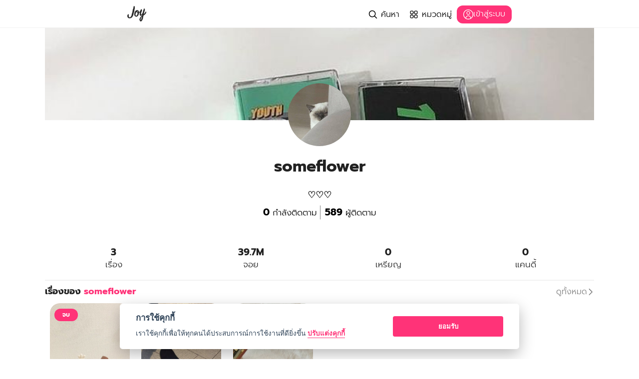

--- FILE ---
content_type: text/html; charset=utf-8
request_url: https://www.joylada.com/profile/20068539-someflower
body_size: 16030
content:

<!DOCTYPE html>
<html lang="en-US">
<head>

    <title>จอยลดา / แค่ Joy ชีวิตก็ Joy เขียน-อ่าน-ไลฟ์ สนุกครบจบในที่เดียว</title>

    <link rel="apple-touch-icon" sizes="120x120" href="https://i.joylada.net/favicons/apple-touch-icon.png">
    <link rel="icon" type="image/png" sizes="32x32" href="https://i.joylada.net/favicons/favicon-32x32.png">
    <link rel="icon" type="image/png" sizes="16x16" href="https://i.joylada.net/favicons/favicon-16x16.png">
    <link rel="manifest" href="https://i.joylada.net/favicons/manifest.json">
    <link rel="mask-icon" href="https://i.joylada.net/favicons/safari-pinned-tab.svg" color="#5bbad5">
    <link rel="preconnect" href="https://joy-image.inet">
    <meta name="theme-color" content="#ffffff">

    <meta name="description" content="จอยลดา นิยายแชทแห่งแรกของไทย">
    <meta name="keywords" content="Joylada, ookbee, tunwalai, tap, chat, จอยลดา, hooked, wattpad, Joy, chatstory, story, novel, message, ">
    
    <meta property="og:image" content="https://i.joylada.net/banner/share.jpg" />
    <meta property="og:image:secure" content="https://i.joylada.net/banner/share.jpg" />
    <meta property="og:image:url" content="https://i.joylada.net/banner/share.jpg" />
    <meta property="og:image:type" content="image/jpeg" />
    <meta property="og:image:height" content="1200" />
    <meta property="og:site_name" content="Joylada">
    <meta property="og:url" content="https://www.joylada.com/" />
    <meta property="og:title" content="จอยลดา / แค่ Joy ชีวิตก็ Joy เขียน-อ่าน-ไลฟ์ สนุกครบจบในที่เดียว" />
    <meta property="og:description" content="จอยลดา นิยายแชทแห่งแรกของไทย" />
    <meta property="og:type" content="website" />
    <meta property="fb:app_id" content="111329896124277">
    <meta property="al:ios:url" />
    <meta property="al:ios:app_store_id" content="1250405456" />
    <meta property="al:ios:app_name" content="Joylada" />
    <meta property="al:android:url" />
    <meta property="al:android:app_name" content="Joylada" />
    <meta property="al:android:package" content="com.ookbee.joyapp.android" />
    <meta property="al:web:url" content="https://www.joylada.com" />
    <meta property="ml:ios:url" />
    <meta property="ml:android:url" />
    <meta name="author" content="Ookbee U co., Ltd.">
    <link rel="canonical" href="https://www.joylada.com/">

    <meta property="article:section" content="แอป นิยาย แชทแห่งแรกของประเทศไทย">
    <meta property="article:tag" content="">
    <meta itemprop="is_twitter_large" content="1">
    <meta name="twitter:card" content="summary_large_image">
    <meta name="twitter:title" content="จอยลดา / แค่ Joy ชีวิตก็ Joy เขียน-อ่าน-ไลฟ์ สนุกครบจบในที่เดียว">
    <meta name="twitter:description" content="จอยลดา นิยายแชทแห่งแรกของไทย">
    <meta name="twitter:image" content="https://i.joylada.net/banner/share.jpg">

    <meta charset="utf-8" />
    <meta name="viewport" content="width=device-width, initial-scale=1.0" />

    <link rel="stylesheet" href="/css/site.min.css" media="all" />
    <link rel="stylesheet" href="/css/semantic-responsive.css" media="all" />
    <link rel="stylesheet" href="/css/refill-coin.css" media="all" />
    <link rel="stylesheet" href="/css/unlock-chapter.css" media="all" />
    <link rel="stylesheet" href="/css/cookieconsent/cookieconsent.css" media="all" />
    <style type="text/css">

        .menubar {
            border-bottom: 1px solid #F1F1F1 !important;
            background: #FFF;
            box-shadow: unset;
            height: 56px;
            position: relative;
            z-index: 5;
        }

        .innermenubar {
            height: 100%;
            margin: auto;
            display: -ms-flexbox;
            display: flex;
            max-width: 1248px;
            padding: 0 15px;
        }

        .ui.dropdown .menu > .item > .image, .ui.dropdown .menu > .item > img, .ui.dropdown > .text > .image, .ui.dropdown > .text > img {
            max-height: 3em;
        }

        .with-icon-1 img {
            height: 18px;
        }

        .btnWriter {
            width: 100%;
            padding: 0 15px;
        }

        .logo-icon-vip, .logo-icon-vip-mobile {
            vertical-align: middle;
            width: 7.5em;
        }

        #mdl-social-share {
            top: 18em;
        }

        .main-side {
            min-height: 0px;
            padding-bottom: 0px;
        }

        .ui.left.demo.sidebar.vertical.menu.sidebarmenu.sidebarwidth.uncover.visible {
            display: inline-table;
        }

        #loginModal {
            top: 12em;
        }

        .ui.secondary.pointing.menu .item,
        .ui.top.attached.menu > .item:first-child {
            border: 1px solid #808080;
            border-radius: 0.5em;
            box-shadow: 0 2px 4px #808080;
            padding: 1em;
            width: 112px;
            height: 102px;
            opacity: 0.3;
            margin: 1em;
        }

        .ui.secondary.pointing.menu .active.item {
            opacity: 1;
            border-color: #808080;
            border-radius: 0.5em !important;
            box-shadow: 0 2px 4px #808080;
        }

            .ui.secondary.pointing.menu .active.item:hover {
                border-color: #808080 !important;
            }

        .displaycoin {
            border: 1px solid #f2f2f2;
            border-radius: 25px;
            background-color: #f2f2f2;
            padding: 0.2em;
            width: max-content;
        }

            .displaycoin img {
                border: none;
                color: none;
                width: 26px;
                height: 26px;
                vertical-align: middle;
                margin: 0;
            }

        @media only screen and (max-width: 1920px) {
            .innermenubar {
                width: 1100px;
            }
        }

        @media only screen and (max-width: 1280px) {
            .innermenubar {
                width: 800px;
            }
        }

        @media only screen and (max-width: 992px) {
            .innermenubar {
                width: 765px;
            }
        }

        @media only screen and (max-width: 768px) {
            .innermenubar {
                width: 100%;
            }

            .ui.secondary.pointing.menu .item,
            .ui.top.attached.menu > .item:first-child {
                width: 100px;
                height: 92px;
            }
        }

        @media only screen and (max-width: 767px) {
            .ui.secondary.pointing.menu .item,
            .ui.top.attached.menu > .item:first-child {
                width: 62px;
                height: 62px;
            }

            .btnWriter {
                padding: 0;
            }

            #mdl-social-share a img {
                width: 90%;
            }

            .showcoin, .showkey, .countdown-key {
                font-size: 14px !important;
            }

            .text-view.text-bold.color-pink.viewcoin {
                font-size: 12px !important;
            }

            .text-description.text-bold.color-gray.subtitle {
                font-size: 8px !important;
            }
        }

        @media only screen and (max-width: 375px) {
            .ui.secondary.pointing.menu .item,
            .ui.top.attached.menu > .item:first-child {
                width: 52px;
                height: 52px;
            }
        }

        @media only screen and (max-width: 320px) {
            .ui.secondary.pointing.menu .item,
            .ui.top.attached.menu > .item:first-child {
                padding: 0.5em;
                margin: 0.6em;
            }

            .showcoin, .showkey {
                font-size: 12px !important;
            }

            .text-view.text-bold.color-pink.viewcoin {
                font-size: 10px !important;
            }

            .text-description.text-bold.color-gray.subtitle {
                font-size: 7px !important;
            }

            #mdl-social-share {
                top: 12em;
            }
        }
    </style>

        <style type="text/css">
            @font-face {
                font-family: sukhumvitligh-th;
                src: url(/fonts/sukhumvitligh-th.eot);
                src: url(/fonts/sukhumvitligh-th.eot?#iefix) format('embedded-opentype'),url(/fonts/sukhumvitligh-th.woff) format('woff'),url(/fonts/sukhumvitligh-th.ttf) format('truetype'),url(/fonts/sukhumvitligh-th.svg#sukhumvitligh-th) format('svg');
                font-weight: 400;
                font-style: normal;
                font-display: fallback;
            }

            body {
                font-family: Prompt;
            }
        </style>

        <style type="text/css">
            @font-face {
                font-family: sukhumvitligh-th;
                src: url(/fonts/sukhumvitligh-th.eot);
                src: url(/fonts/sukhumvitligh-th.eot?#iefix) format('embedded-opentype'),url(/fonts/sukhumvitligh-th.woff) format('woff'),url(/fonts/sukhumvitligh-th.ttf) format('truetype'),url(/fonts/sukhumvitligh-th.svg#sukhumvitligh-th) format('svg');
                font-weight: 400;
                font-style: normal;
                font-display: fallback;
            }

            @font-face {
                font-family: Prompt;
                font-style: normal;
                font-weight: 400;
                src: url('/fonts/Prompt-Light.ttf') format('truetype');
                font-display: fallback;
            }

            @font-face {
                font-family: Prompt;
                font-style: normal;
                font-weight: 700;
                src: url('/fonts/Prompt-Bold.ttf') format('truetype');
                font-display: fallback;
            }

            body {
                font-family: Prompt;
            }
        </style>
        <script type="application/javascript" src="//anymind360.com/js/4595/ats.js"></script>
        <!-- Google Tag Manager -->
    <script>
        (function(w,d,s,l,i){w[l]=w[l]||[];w[l].push({'gtm.start':
        new Date().getTime(),event:'gtm.js'});var f=d.getElementsByTagName(s)[0],
        j=d.createElement(s),dl=l!='dataLayer'?'&l='+l:'';j.async=true;j.src=
        'https://www.googletagmanager.com/gtm.js?id='+i+dl;f.parentNode.insertBefore(j,f);
        })(window,document,'script','dataLayer','GTM-N8M6F9VJ');
    </script>
    <!-- End Google Tag Manager -->


</head>
<body>
        <!-- Google Tag Manager (noscript) -->
    <noscript><iframe src="https://www.googletagmanager.com/ns.html?id=GTM-N8M6F9VJ"
    height="0" width="0" style="display:none;visibility:hidden"></iframe></noscript>
    <!-- End Google Tag Manager (noscript) -->


    <div id="sidebarLeft" class="ui left demo sidebar vertical menu sidebarmenu sidebarwidth">
        <div class="ui grid margin0 color-white bg-cover" style="background: url('/images/bg/gradient.jpg');padding:0.5em 0;">
            <div class="tablet sixteen wide computer column text-align-center" style="padding:0.5em!important;">
                <a class="color-white text-center" href="/profile">
                    <img class="ui circular image imgProfile" src="/images/profile_default.png?h=400&amp;w=400&amp;v=BWZEVcLlP6UCcSfz965Pmbc7xXLQgkpeZMD6tyqDDjs" style="border:none!important;margin:auto;margin-bottom:0.5em;border:1px solid #FF3378;width:6em !important;height:6em;object-fit:cover;object-position:center;" />
                    <strong style="word-break:break-word;"></strong>
                    <p></p>
                </a>
            </div>
            <div class="ui grid margin0 text-align-center" style="margin-bottom:0.5em!important;">
                    <div class="tablet sixteen wide computer column text-align-center gotovipapp" data-mobile="true" style="cursor:pointer;padding:0.1em!important;background-color:rgba(0, 0, 0, 0.5);border-radius:2em;">
                        <img src="/images/icon/ic_premium@3x.png" style="vertical-align:middle;width:12%;padding:0.5em;" />
                        <span class="countdown-vip text-bold" style="padding:0.5em;"></span>
                        <img src="/images/icon/ic_add@2x.png" style="vertical-align:middle;width:6%;" />
                    </div>
            </div>
            <div class="ui grid margin0">
                    <div class="tablet eight wide computer column text-align-center refill-coin gotocoinapp" data-mobile="true" style="cursor:pointer;padding:0.5em 0!important;background-color:rgba(0, 0, 0, 0.5);border-radius:2em;">
                        <img src="/images/icon/ic_coin.png" style="vertical-align:middle;width:12%;" />
                        <span class="showcoin" style="padding:0.5em;" data-item>0</span>
                        <img src="/images/icon/ic_add@2x.png" style="vertical-align:middle;width:10%;" />
                    </div>
                    <div class="tablet eight wide computer column text-align-center" style="padding:0.5em 0!important;background-color:rgba(0, 0, 0, 0.5);border-radius:2em;">
                        <img src="/images/icon/ic_candy.png" style="vertical-align:middle;width:12%;" />
                        <span class="showkey" style="padding:0.5em;" data-item>0</span>
                        <img src="/images/icon/ic_add@2x.png" style="vertical-align:middle;width:10%;" />
                        <p class="text-description countdown-key" style="display:none;"></p>
                    </div>
            </div>
        </div>
        <a href="/categories">
            <div class="ui grid margin0" style="margin-top:0.5em !important; margin-bottom:0.5em !important;">
                <div class="two wide column text-align-center" style="margin-top: 4px;">
                    <img src="/images/icon/ic_black_categories@3x.png" style="width:1.5em;" />
                </div>
                <div class="fourteen wide column">
                    <div class="color-black" style="margin-top:0.5em; margin-bottom:0.5em;">
                        หมวดหมู่
                    </div>
                </div>
            </div>
        </a>
        <a href="/inbox">
            <div class="ui grid margin0" style="margin-top:0.5em !important; margin-bottom:0.5em !important;">
                <div class="two wide column text-align-center">
                    <img src="/images/icon/ic_inbox.png" style="width:2em;" />
                </div>
                <div class="fourteen wide column">
                    <div class="color-black" style="margin-top:0.5em; margin-bottom:0.5em;">
                        กล่องข้อความ
                    </div>
                </div>
            </div>
        </a>
        <a href="#share" class="social-share-button">
            <div class="ui grid margin0" style="margin-top:0.5em !important; margin-bottom:0.5em !important;">
                <div class="two wide column text-align-center">
                    <img src="/images/icon/ic_send_black.png" style="width:2em;" />
                </div>
                <div class="fourteen wide column">
                    <div class="color-black" style="margin-top:0.5em; margin-bottom:0.5em;">
                        ชวนเพื่อน
                    </div>
                </div>
            </div>
        </a>
        <a href="/library">
            <div class="ui grid margin0" style="margin-top:0.5em !important; margin-bottom:0.5em !important;">
                <div class="two wide column text-align-center">
                    <img src="/images/ic_home_web/ic_inbox.png" style="width:2em;" />
                </div>
                <div class="fourteen wide column">
                    <div class="color-black" style="margin-top:0.5em; margin-bottom:0.5em;">
                        คลัง
                    </div>
                </div>
            </div>
        </a>
        <a href="/coupon">
            <div class="ui grid margin0" style="margin-top:0.5em !important; margin-bottom:0.5em !important;">
                <div class="two wide column text-align-center">
                    <img src="/images/ic_home_web/ic_coupon.png" style="width:2em;" />
                </div>
                <div class="fourteen wide column">
                    <div class="color-black" style="margin-top:0.5em; margin-bottom:0.5em;">
                        ใช้คูปอง
                    </div>
                </div>
            </div>
        </a>
        <a href="/setting">
            <div class="ui grid margin0" style="margin-top:0.5em !important; margin-bottom:0.5em !important;">
                <div class="two wide column text-align-center">
                    <img src="/images/icon/ic_setting@2x.png" style="width:2em;" />
                </div>
                <div class="fourteen wide column">
                    <div class="color-black" style="margin-top:0.5em; margin-bottom:0.5em;">
                        ตั้งค่า
                    </div>
                </div>
            </div>
        </a>
        <a href="/member/signout">
            <div class="ui grid margin0" style="margin-top:0.5em !important; margin-bottom:0.5em !important;">
                <div class="two wide column text-align-center">
                    <img src="/images/icon/ic_logout@3x.png" style="width:2em;" />
                </div>
                <div class="fourteen wide column">
                    <div class="color-black" style="margin-top:0.5em; margin-bottom:0.5em;">
                        ออกจากระบบ
                    </div>
                </div>
            </div>
        </a>
    </div>

    <div class="pusher">
        <div class="over-main-side">
                <div class="ui grid margin0 menuheader">
                    <div class="sixteen wide column menubar">
                        <div id="layoutMenu" class="innermenubar text-title">
                            <div class="navLeft">
                                <span class="navbarHam">

                                        <a href="https://accounts.ookbee.com/ServiceLogin?AppCode=JOYLADA_209&amp;RedirectUrl=https%3A%2F%2Fwww.joylada.com%2Fmember%2Fsignin%3Fcurrent%3D%2Fprofile%2F20068539">
                                            <i class="sidebar icon" style="cursor:pointer; color: black;"></i>
                                        </a>
                                </span>
                            </div>
                            <a class="navMid navbarLogo" href="/">
                                <img src="/images/joy_logo_gray.png" class="logo-icon" alt="joy icon" />

                                <img src="/images/icon/ic_joyvip3.png" class="logo-icon-vip" style="display:none;" alt="joy vip icon" />
                            </a>

                            <div class="navRight">
                                    <a href="/search" class="navbarSearch" style="margin: 15px 10px;">
                                        <div class="with-icon-1">
                                            <img src="/images/icon/ic_search.svg" alt="icon search" />
                                            <span class="navbarSearchtxt" style="font-size: 16px; color:#000000 !important;">
                                                ค้นหา
                                            </span>
                                        </div>
                                    </a>
                                    <a href="/categories" class="navbarCatagorie" style="margin:15px 10px;">
                                        <div class="with-icon-1">
                                            <img src="/images/icon/ic_categories.svg" alt="grid category icon" />
                                            <span style="font-size: 16px; color:#000000 !important">หมวดหมู่</span>
                                        </div>
                                    </a>
                                        <a href="https://accounts.ookbee.com/ServiceLogin?AppCode=JOYLADA_209&amp;RedirectUrl=https%3A%2F%2Fwww.joylada.com%2Fmember%2Fsignin%3Fcurrent%3D%2Fprofile%2F20068539">
                                            <div class="custom-button pink-white navbarLogin" style="margin: 0.6em 0;">
                                                <img src="/images/icon/ic_account.svg" alt="white account icon" />
                                                <span class="btn-login-text">เข้าสู่ระบบ</span>
                                            </div>
                                        </a>
                            </div>
                        </div>
                    </div>
                </div>
            <div id="main-side" class="main-side content-container">
                


<style type="text/css">
    .announcementIcon {
        vertical-align: middle;
        padding: 0.5em;
    }

    .ui.secondary.menu .item {
        display: block;
        width: 50%;
        text-align: center;
    }

    .hover-pink:hover {
        color: #FF3378 !important;
    }

    .bd-r-p {
        border-right: 1px solid #FF3378 !important;
    }

    .center {
        text-align: center;
    }

    .img-display {
        margin: 0 auto;
        width: 7em;
        height: 7em;
        border: 2px solid #FF3378;
        top: 1em;
        object-fit: cover;
        object-position: center;
        top: 60%;
    }

    .more-fanboard {
        width: 6%;
        position: absolute;
        right: 0;
        top: 8%;
        cursor: pointer;
    }

    .hr-pink {
        border: 1px solid #FF3378;
    }

    .bg-cover.last {
        text-align: center;
        vertical-align: middle;
        line-height: 13em;
    }

    .bg-cover.last strong {
        font-size: 3rem !important;
    }

    .link:hover {
        color: #ff3378;
        font-weight: bold;
    }

    .link img {
        vertical-align: middle;
    }

    .text-readmore {
        font-size: 28px;
    }

    .text-readmore:hover {
        color: #FF3378;
    }

    .bdb {
        border-bottom: 2px solid #f2f2f2 !important;
        margin: 0.5em 0;
    }

    .img_coin,
    .img_key {
        width: 16%;
    }

    .text-title {
        overflow-wrap: break-word;
    }

    .b-r {
        border: solid 1px red;
    }

    .b {
        border: solid;
    }

    .position-relative {
        position: relative;
    }

    .position-absolute {
        position: absolute;
    }

    .text-over-bg {
        position: absolute;
    }

    .image-blur {
        -webkit-filter: brightness(50%);
        filter: brightness(50%);
        position: absolute;
    }

    .editprofile:hover {
        background: #FF3378 !important;
        color: #fff !important;
    }

    .bgImage {
        height: 185px;
    }

    .div-detail {
        margin-top: 4em;
    }

    .ic-more {
        margin: 0.5em 0;
    }

    .display-announce {
        word-break: break-word;
        white-space: pre-line;
        height: 5.5em;
        overflow: hidden;
        margin-bottom: 1.5em;
    }

    .calculator.icon {
        font-size: 2em;
        padding: 0.2em;
        vertical-align: middle;
    }

    .morelabel {
        display: inline-flex;
        font-size: 16px;
        font-weight: 400;
        color: #7F7F7F;
    }

    .morelabel:hover {
        color: #7F7F7F;
    }

    @media only screen and (max-width: 820px) {
        .calculator.icon {
            font-size: 2.5em;
        }
    }

    @media only screen and (max-width: 768px) {
        .display-announce {
            height: 5em;
            margin-bottom: 1.5em;
        }

        .text-readmore {
            font-size: 38px;
        }

        .line-readmore {
            line-height: 12em;
        }
    }

    @media only screen and (max-width: 767px) {
        .calculator.icon {
            font-size: 2em;
        }

        .div-detail {
            margin-top: 4em;
        }

        .bgImage {
            height: 135px;
        }

        .text-readmore {
            font-size: 28px;
        }

        .line-readmore {
            line-height: 9em;
        }

        .announcementIcon.arrorRight {
            width: 60%;
        }

        .announcementIcon.announce {
            width: 80%;
        }

        .more-fanboard {
            right: 5%;
        }

        #announceModal .actions {
            padding: 0.5em !important;
        }
    }

    @media only screen and (max-width: 414px) {
        .calculator.icon {
            font-size: 1.5em;
            padding: 0.3em;
            vertical-align: sub;
        }
    }

    @media only screen and (max-width: 320px) {
        .line-readmore {
            line-height: 8em;
        }

        .editprofile {
            padding: 0.7em !important;
        }

        html .text-view {
            font-size: 14px;
        }

        .img_coin,
        .img_key {
            width: 10% !important;
        }

        .dis_coin,
        .dis_key {
            font-size: 9px !important;
        }

        .showcoin,
        .showkey {
            font-size: 12px !important;
        }

        .more-fanboard {
            right: 7%;
        }
    }
</style>

    <div class="ui grid margin0">
        <div class="sixteen wide column center">
            <div style="background-image: url(https://i.joylada.net/20068539/cover-profile-image/9a085ddc-a01f-4941-943d-ece83b195aa5.jpg);" class="bgImage bg-cover">
                <img src="https://i.joylada.net/20068539/profile-image/902b1824-176a-4b73-a10f-4db1858ff008.jpg" alt="profile-image" class="img-display ui circular image" style="border:none;" onError="this.onerror=null;this.src='/images/profile_default.png';" />
            </div>
        </div>
        <div class="sixteen wide column center div-detail">
            <div>
                <h2 class="margin0">someflower</h2>
                    <strong style="overflow-wrap:break-word; white-space:pre-line;">
                        ♡♡♡
                    </strong>
            </div>
            <div style="margin: 0.5em 0">
                <a href="/profile/followings/20068539" class="color-black hover-pink">
                    <span class="text-bold text-title">
                        0
                    </span>
                    <span class="text-view">
                        กำลังติดตาม
                    </span>
                </a>
                <a href="/profile/follower/20068539" class="color-black hover-pink"
                    style="border-left: 1px solid #808080; padding-left: 0.5em;">
                    <span class="text-bold text-title">
                        589
                    </span>
                    <span class="text-view">
                        ผู้ติดตาม
                    </span>
                </a>
            </div>
    </div>

    <div class="sixteen wide column" style="background:#f2f2f2;margin-top:1em; cursor: pointer;"
        onclick="showAnnounceModal()">

    </div>

    <div class="sixteen wide column bdb">
        <div class="ui grid margin0">
            <div class="four wide column text-align-center">
                <div class="padding1em" style="height:100%;">
                    <div class="text-bold text-title">
                        3
                    </div>
                    <div class="text-view">
                        เรื่อง
                    </div>
                </div>
            </div>
            <div class="four wide column text-align-center">
                <div class="padding1em" style="height:100%;">
                    <div class="text-bold text-title">
                        39.7M
                    </div>
                    <div class="text-view">
                        จอย
                    </div>
                </div>
            </div>
            <div class="four wide column text-align-center">
                <div class="padding1em" style="height:100%;">
                        <div class="text-bold text-title">
                            0
                        </div>
                        <div class="text-view">
                            เหรียญ
                        </div>
                </div>
            </div>
            <div class="four wide column text-align-center">
                <div class="padding1em" style="height:100%;">
                        <div class="text-bold text-title">
                            0
                        </div>
                        <div class="text-view">
                            แคนดี้
                        </div>
                </div>
            </div>
        </div>
    </div>

</div>
    <div class="padding-bottom-3em">
        <div class="ui grid margin0 padding-bottom-1em">
            <div class="twelve wide column" style="text-align:left;">
                <b class="home-title">เรื่องของ <span
                        style="color:#FF3378; word-break:break-word;">someflower</span></b>
            </div>
            <div class="four wide column" style="text-align:right;">
                <a href="/someflower/20068539/writerlist" class="morelabel">
                    ดูทั้งหมด
                    <img src="/images/icon/ic_right.svg" alt="right icon" width="14" />
                </a>
            </div>
        </div>

        <div class="ui grid margin0">
            <div class="doubling six column row">
                    <div class="column" style="padding: 10px !important;">
                        
<div class="container-img library">
    <a href="/story/6039c3781148e6000109b060" style="color:#000000;">
        <div class="image-container-thumbnail">
            <img src="https://i.joylada.net/20068539/writer/6039c3781148e6000109b060/cover-b68ac901-c9a8-48a2-ace8-0e9f2a88b834.jpg/thumbnail" alt="story-img" class="rounded bg-cover lazy" />
            <div class="alignment-top padding05 ">
                    <div class="ui mini background-pink btn-end" ><span>จบ</span></div>
            </div>
        </div>
        <div>
            <div class="text-description text-pink" style="display: flex; align-items: center; margin-top: 5px;">
                        <img src="/images/icon/ic_joychatnovel_pink_bg.png?v=CNmHTGDvGCSOAmf9JZLeTGdyofQuAbRvnayN43w9Zqc" alt="View" style="width: 9%; margin-right: 5px; box-sizing: content-box;" />
37,857,551            </div>
            <div class="text-title-thumbnail ellipsis-2">
                ilystp -- โจวจาง
            </div>
            <div class="text-description text-light-grey ellipsis-1" style="padding: 8px 0;">
                someflower
            </div>
        </div>
    </a>
</div>

<style>
    .container-img {
        position: relative;
        max-width: 160px;
    }

    .rounded {
        border-radius: 20px;
    }

    .rounded-50 {
        border-radius: 50px !important;
    }
    .image-container-thumbnail {
        width: 100%;
        padding-bottom: 133.33%;
        position: relative;
        overflow: hidden; 
    }

    .image-container-thumbnail img {
        position: absolute;
        top: 0;
        left: 0;
        width: 100%; 
        height: 100%; 
        object-fit: cover; 
    }

    .text-pink {
      color: #FF3378;
    }

    .text-light-grey {
      color: #7F7F7F;
    }

    .text-title-thumbnail {
        font-size: 16px;
        line-height:1.5em;
        min-height:3em;
    }

    .text-description {
        line-height:1.5em;
        font-size: 14px;
    }
    .ellipsis-1 {
        display: block;
        white-space: nowrap;
        overflow: hidden;
        text-overflow: ellipsis;
    }
    .ellipsis-2 {
        overflow: hidden;
        text-overflow: ellipsis;
        display: -webkit-box;
        -webkit-line-clamp: 2;
        -webkit-box-orient: vertical;
    }
    .alignment-top {
        position: absolute;
        top: 0;
        left: 0;
    }

    .btn-end {
        border-radius: 50px !important;
        display: inline-flex;
        padding: 0 16px;
        align-items: center;
        gap: 16px;
        font-size: 12px;
        font-style: normal;
        font-weight: 700;
    }
   
    .category-wrapper {
        width: 100%;
        display: flex;
        justify-content: flex-start;
        gap: 5px;
    }

    .category-label {
        text-align: center;
        font-size: 10px;
        font-style: normal;
        font-weight: 400;
        color: #7F7F7F;
        padding: 0 8px;
        border-radius: 50px;
        border: 0.5px solid #7F7F7F;
        overflow: hidden;
        text-overflow: ellipsis;
        white-space: nowrap;
    }

    @media only screen and (max-width: 414px) {
        .btn-end {
            padding: 0 10px;
        }
        .category-wrapper > span:nth-child(2) { 
            display: none; 
        }
    }
    
</style>
                    </div>
                    <div class="column" style="padding: 10px !important;">
                        
<div class="container-img library">
    <a href="/story/60975d1e826ddb00015a0ec9" style="color:#000000;">
        <div class="image-container-thumbnail">
            <img src="https://i.joylada.net/20068539/writer/60975d1e826ddb00015a0ec9/cover-0ace0732-ef09-4710-abd8-db77e1c2975d.jpg/thumbnail" alt="story-img" class="rounded bg-cover lazy" />
            <div class="alignment-top padding05 ">
            </div>
        </div>
        <div>
            <div class="text-description text-pink" style="display: flex; align-items: center; margin-top: 5px;">
                        <img src="/images/icon/ic_chat_pink_bg.png?v=Ta81Lg1VEg6L9zlGllkjbNxx64w0K8QApvfSfJSHYgE" alt="View" style="width: 9%; margin-right: 5px; box-sizing: content-box;" />
1,426,380            </div>
            <div class="text-title-thumbnail ellipsis-2">
                beside you -- จจ
            </div>
            <div class="text-description text-light-grey ellipsis-1" style="padding: 8px 0;">
                someflower
            </div>
        </div>
    </a>
</div>

<style>
    .container-img {
        position: relative;
        max-width: 160px;
    }

    .rounded {
        border-radius: 20px;
    }

    .rounded-50 {
        border-radius: 50px !important;
    }
    .image-container-thumbnail {
        width: 100%;
        padding-bottom: 133.33%;
        position: relative;
        overflow: hidden; 
    }

    .image-container-thumbnail img {
        position: absolute;
        top: 0;
        left: 0;
        width: 100%; 
        height: 100%; 
        object-fit: cover; 
    }

    .text-pink {
      color: #FF3378;
    }

    .text-light-grey {
      color: #7F7F7F;
    }

    .text-title-thumbnail {
        font-size: 16px;
        line-height:1.5em;
        min-height:3em;
    }

    .text-description {
        line-height:1.5em;
        font-size: 14px;
    }
    .ellipsis-1 {
        display: block;
        white-space: nowrap;
        overflow: hidden;
        text-overflow: ellipsis;
    }
    .ellipsis-2 {
        overflow: hidden;
        text-overflow: ellipsis;
        display: -webkit-box;
        -webkit-line-clamp: 2;
        -webkit-box-orient: vertical;
    }
    .alignment-top {
        position: absolute;
        top: 0;
        left: 0;
    }

    .btn-end {
        border-radius: 50px !important;
        display: inline-flex;
        padding: 0 16px;
        align-items: center;
        gap: 16px;
        font-size: 12px;
        font-style: normal;
        font-weight: 700;
    }
   
    .category-wrapper {
        width: 100%;
        display: flex;
        justify-content: flex-start;
        gap: 5px;
    }

    .category-label {
        text-align: center;
        font-size: 10px;
        font-style: normal;
        font-weight: 400;
        color: #7F7F7F;
        padding: 0 8px;
        border-radius: 50px;
        border: 0.5px solid #7F7F7F;
        overflow: hidden;
        text-overflow: ellipsis;
        white-space: nowrap;
    }

    @media only screen and (max-width: 414px) {
        .btn-end {
            padding: 0 10px;
        }
        .category-wrapper > span:nth-child(2) { 
            display: none; 
        }
    }
    
</style>
                    </div>
                    <div class="column" style="padding: 10px !important;">
                        
<div class="container-img library">
    <a href="/story/608a9ede0e624100010eee0f" style="color:#000000;">
        <div class="image-container-thumbnail">
            <img src="https://i.joylada.net/20068539/writer/608a9ede0e624100010eee0f/cover-c9f1ac01-b8de-469d-8d5c-50d47c3ea71d.jpg/thumbnail" alt="story-img" class="rounded bg-cover lazy" />
            <div class="alignment-top padding05 ">
            </div>
        </div>
        <div>
            <div class="text-description text-pink" style="display: flex; align-items: center; margin-top: 5px;">
                        <img src="/images/icon/ic_chat_pink_bg.png?v=Ta81Lg1VEg6L9zlGllkjbNxx64w0K8QApvfSfJSHYgE" alt="View" style="width: 9%; margin-right: 5px; box-sizing: content-box;" />
273,002            </div>
            <div class="text-title-thumbnail ellipsis-2">
                os/sf
            </div>
            <div class="text-description text-light-grey ellipsis-1" style="padding: 8px 0;">
                someflower
            </div>
        </div>
    </a>
</div>

<style>
    .container-img {
        position: relative;
        max-width: 160px;
    }

    .rounded {
        border-radius: 20px;
    }

    .rounded-50 {
        border-radius: 50px !important;
    }
    .image-container-thumbnail {
        width: 100%;
        padding-bottom: 133.33%;
        position: relative;
        overflow: hidden; 
    }

    .image-container-thumbnail img {
        position: absolute;
        top: 0;
        left: 0;
        width: 100%; 
        height: 100%; 
        object-fit: cover; 
    }

    .text-pink {
      color: #FF3378;
    }

    .text-light-grey {
      color: #7F7F7F;
    }

    .text-title-thumbnail {
        font-size: 16px;
        line-height:1.5em;
        min-height:3em;
    }

    .text-description {
        line-height:1.5em;
        font-size: 14px;
    }
    .ellipsis-1 {
        display: block;
        white-space: nowrap;
        overflow: hidden;
        text-overflow: ellipsis;
    }
    .ellipsis-2 {
        overflow: hidden;
        text-overflow: ellipsis;
        display: -webkit-box;
        -webkit-line-clamp: 2;
        -webkit-box-orient: vertical;
    }
    .alignment-top {
        position: absolute;
        top: 0;
        left: 0;
    }

    .btn-end {
        border-radius: 50px !important;
        display: inline-flex;
        padding: 0 16px;
        align-items: center;
        gap: 16px;
        font-size: 12px;
        font-style: normal;
        font-weight: 700;
    }
   
    .category-wrapper {
        width: 100%;
        display: flex;
        justify-content: flex-start;
        gap: 5px;
    }

    .category-label {
        text-align: center;
        font-size: 10px;
        font-style: normal;
        font-weight: 400;
        color: #7F7F7F;
        padding: 0 8px;
        border-radius: 50px;
        border: 0.5px solid #7F7F7F;
        overflow: hidden;
        text-overflow: ellipsis;
        white-space: nowrap;
    }

    @media only screen and (max-width: 414px) {
        .btn-end {
            padding: 0 10px;
        }
        .category-wrapper > span:nth-child(2) { 
            display: none; 
        }
    }
    
</style>
                    </div>
            </div>
        </div>
    </div>
<div class="ui grid margin0">
        <div class="sixteen wide column underline" style="background:#f2f2f2;margin-top:0.5em;">&nbsp;</div>
        <div class="sixteen wide column" style="padding:0.5em 0!important; margin-bottom:4em;">
            <h3>แฟนบอร์ด</h3>
            <div class="fanboard-content">
                    <div class="sixteen wide column has-fanboard" style="padding:0.5em 0!important">
                        <div class="ui grid margin0 loaderspace comment-content" style="width: 100%;">
                                
        <div class="sixteen wide column" style="margin: 1em; cursor:pointer;">
            <div class="ui grid" style="padding: 0.5em 0; border-bottom: 1px solid #e1e1e1;">
                <div class="two wide column center" style="opacity:1" onclick="fanboardDetail('61d65ef2e67f9900011802a2')">
                        <img src="https://i.joylada.net/35589221/profile-image/212810c1-e345-49ca-86bc-3b6a257b4b97.jpg?h=700" class="ui avatar image" style="object-fit:cover; object-position:center;" onError="this.onerror=null;this.src='/images/icon/ic_profile.png';" />
                </div>
                <div class="left aligned fourteen wide column" style="opacity:1" onclick="fanboardDetail('61d65ef2e67f9900011802a2')">
                    <span class="author">Ampere</span>
                    <div class="text">
รอเรื่อง beside you อยู่นะคะ ❤️&#x1F90F;&#x1F3FB;                    </div>
                </div>
                <div class="two wide column" style="opacity:1" onclick="fanboardDetail('61d65ef2e67f9900011802a2')"></div>
                <div class="left aligned fourteen wide column">
                    <div class="more">
                        <div class="date" data-utc-date='2022-1-06 03:16:02 &#x2B;00:00' style="margin-right: 0.5em; color: #e0e0e0; opacity:1"></div>
                        <img src="/images/fanboard/ic_comment.png" style="opacity:1" />
                        <span style="margin-left: 0.2em; opacity:1">1</span>
                    </div>
                </div>
            </div>
        </div>

<style>
    .ui.avatar.image {
        width: 3em;
        height: 3em;
    }

    .author {
        font-weight: bold;
    }

    .more {
        display: inline-flex;
    }

    .more img {
        vertical-align: middle;
        width: 1em;
        height: 1em;
    }

    .moreMenu {
        position: absolute;
        right: 2%;
        cursor: pointer;
    }

    @media only screen and (max-width: 767px) {
        .ui.avatar.image {
            width: 2.5em;
            height: 2.5em;
        }
    }
</style>

                                
        <div class="sixteen wide column" style="margin: 1em; cursor:pointer;">
            <div class="ui grid" style="padding: 0.5em 0; border-bottom: 1px solid #e1e1e1;">
                <div class="two wide column center" style="opacity:1" onclick="fanboardDetail('6168e2e7f495820001685118')">
                        <img src="https://i.joylada.net/31725983/profile-image/2ff655a5-46ea-4c6f-a2e8-4358cddcb525.jpg?h=700" class="ui avatar image" style="object-fit:cover; object-position:center;" onError="this.onerror=null;this.src='/images/icon/ic_profile.png';" />
                </div>
                <div class="left aligned fourteen wide column" style="opacity:1" onclick="fanboardDetail('6168e2e7f495820001685118')">
                    <span class="author">คามุยย~&#x1F4A8;</span>
                    <div class="text">
รอเรื่องล่าสุดอยู่น่ะคะ&#x1F97A;&#x1F339; อัพได้เเล้ววววววว                    </div>
                </div>
                <div class="two wide column" style="opacity:1" onclick="fanboardDetail('6168e2e7f495820001685118')"></div>
                <div class="left aligned fourteen wide column">
                    <div class="more">
                        <div class="date" data-utc-date='2021-10-15 02:09:43 &#x2B;00:00' style="margin-right: 0.5em; color: #e0e0e0; opacity:1"></div>
                        <img src="/images/fanboard/ic_comment.png" style="opacity:1" />
                        <span style="margin-left: 0.2em; opacity:1">1</span>
                    </div>
                </div>
            </div>
        </div>

<style>
    .ui.avatar.image {
        width: 3em;
        height: 3em;
    }

    .author {
        font-weight: bold;
    }

    .more {
        display: inline-flex;
    }

    .more img {
        vertical-align: middle;
        width: 1em;
        height: 1em;
    }

    .moreMenu {
        position: absolute;
        right: 2%;
        cursor: pointer;
    }

    @media only screen and (max-width: 767px) {
        .ui.avatar.image {
            width: 2.5em;
            height: 2.5em;
        }
    }
</style>

                                
        <div class="sixteen wide column" style="margin: 1em; cursor:pointer;">
            <div class="ui grid" style="padding: 0.5em 0; border-bottom: 1px solid #e1e1e1;">
                <div class="two wide column center" style="opacity:1" onclick="fanboardDetail('61437fc1540869000166113e')">
                        <img src="https://i.joylada.net/13251892/profile-image/86820d30-1bcc-41b4-84be-cbe1be96c0c7.jpg?h=700" class="ui avatar image" style="object-fit:cover; object-position:center;" onError="this.onerror=null;this.src='/images/icon/ic_profile.png';" />
                </div>
                <div class="left aligned fourteen wide column" style="opacity:1" onclick="fanboardDetail('61437fc1540869000166113e')">
                    <span class="author">ɪᴍɪssʏᴏᴜsᴏʙᴀᴅ</span>
                    <div class="text">
รอนะคะ&#x1F97A;&#x1F337;                    </div>
                </div>
                <div class="two wide column" style="opacity:1" onclick="fanboardDetail('61437fc1540869000166113e')"></div>
                <div class="left aligned fourteen wide column">
                    <div class="more">
                        <div class="date" data-utc-date='2021-9-16 17:32:49 &#x2B;00:00' style="margin-right: 0.5em; color: #e0e0e0; opacity:1"></div>
                        <img src="/images/fanboard/ic_comment.png" style="opacity:1" />
                        <span style="margin-left: 0.2em; opacity:1">1</span>
                    </div>
                </div>
            </div>
        </div>

<style>
    .ui.avatar.image {
        width: 3em;
        height: 3em;
    }

    .author {
        font-weight: bold;
    }

    .more {
        display: inline-flex;
    }

    .more img {
        vertical-align: middle;
        width: 1em;
        height: 1em;
    }

    .moreMenu {
        position: absolute;
        right: 2%;
        cursor: pointer;
    }

    @media only screen and (max-width: 767px) {
        .ui.avatar.image {
            width: 2.5em;
            height: 2.5em;
        }
    }
</style>

                                
        <div class="sixteen wide column" style="margin: 1em; cursor:pointer;">
            <div class="ui grid" style="padding: 0.5em 0; border-bottom: 1px solid #e1e1e1;">
                <div class="two wide column center" style="opacity:1" onclick="fanboardDetail('613f6cd8d4e8de00012fe463')">
                        <img src="https://i.joylada.net/30693734/profile-image/47b1cdc1-7164-48ea-b58e-695d42944fea.jpg?h=700" class="ui avatar image" style="object-fit:cover; object-position:center;" onError="this.onerror=null;this.src='/images/icon/ic_profile.png';" />
                </div>
                <div class="left aligned fourteen wide column" style="opacity:1" onclick="fanboardDetail('613f6cd8d4e8de00012fe463')">
                    <span class="author">&#x1F33B;ᴊxxᴋʜᴜɴ૮₍´｡ᵔ ꈊ ᵔ｡₎ა</span>
                    <div class="text">
                    </div>
                </div>
                <div class="two wide column" style="opacity:1" onclick="fanboardDetail('613f6cd8d4e8de00012fe463')"></div>
                <div class="left aligned fourteen wide column">
                    <div class="more">
                        <div class="date" data-utc-date='2021-9-13 15:23:04 &#x2B;00:00' style="margin-right: 0.5em; color: #e0e0e0; opacity:1"></div>
                        <img src="/images/fanboard/ic_comment.png" style="opacity:1" />
                        <span style="margin-left: 0.2em; opacity:1">1</span>
                    </div>
                </div>
            </div>
        </div>

<style>
    .ui.avatar.image {
        width: 3em;
        height: 3em;
    }

    .author {
        font-weight: bold;
    }

    .more {
        display: inline-flex;
    }

    .more img {
        vertical-align: middle;
        width: 1em;
        height: 1em;
    }

    .moreMenu {
        position: absolute;
        right: 2%;
        cursor: pointer;
    }

    @media only screen and (max-width: 767px) {
        .ui.avatar.image {
            width: 2.5em;
            height: 2.5em;
        }
    }
</style>

                                
        <div class="sixteen wide column" style="margin: 1em; cursor:pointer;">
            <div class="ui grid" style="padding: 0.5em 0; border-bottom: 1px solid #e1e1e1;">
                <div class="two wide column center" style="opacity:1" onclick="fanboardDetail('612e564c85b1aa0001b451b0')">
                        <img src="https://i.joylada.net/11901224/profile-image/b2d89a63-52c5-4e01-8247-a10cec6de861.jpg?h=700" class="ui avatar image" style="object-fit:cover; object-position:center;" onError="this.onerror=null;this.src='/images/icon/ic_profile.png';" />
                </div>
                <div class="left aligned fourteen wide column" style="opacity:1" onclick="fanboardDetail('612e564c85b1aa0001b451b0')">
                    <span class="author">The Moonn</span>
                    <div class="text">
ขออนุญาตฝากนิยายเรื่อง ชีวิตติ่งที่คอมพลีท!! ด้วยนะ ฝากมาจอยรีวิวคอมเม้นด้วยนะ ขอบคุณมาก                    </div>
                </div>
                <div class="two wide column" style="opacity:1" onclick="fanboardDetail('612e564c85b1aa0001b451b0')"></div>
                <div class="left aligned fourteen wide column">
                    <div class="more">
                        <div class="date" data-utc-date='2021-8-31 16:18:20 &#x2B;00:00' style="margin-right: 0.5em; color: #e0e0e0; opacity:1"></div>
                        <img src="/images/fanboard/ic_comment.png" style="opacity:1" />
                        <span style="margin-left: 0.2em; opacity:1">1</span>
                    </div>
                </div>
            </div>
        </div>

<style>
    .ui.avatar.image {
        width: 3em;
        height: 3em;
    }

    .author {
        font-weight: bold;
    }

    .more {
        display: inline-flex;
    }

    .more img {
        vertical-align: middle;
        width: 1em;
        height: 1em;
    }

    .moreMenu {
        position: absolute;
        right: 2%;
        cursor: pointer;
    }

    @media only screen and (max-width: 767px) {
        .ui.avatar.image {
            width: 2.5em;
            height: 2.5em;
        }
    }
</style>

                                
        <div class="sixteen wide column" style="margin: 1em; cursor:pointer;">
            <div class="ui grid" style="padding: 0.5em 0; border-bottom: 1px solid #e1e1e1;">
                <div class="two wide column center" style="opacity:1" onclick="fanboardDetail('6120e57073af740001285978')">
                        <img src="https://i.joylada.net/24934390/profile-image/a7b93a13-e44d-4d34-8677-1b86bd4be65e.jpg?h=700" class="ui avatar image" style="object-fit:cover; object-position:center;" onError="this.onerror=null;this.src='/images/icon/ic_profile.png';" />
                </div>
                <div class="left aligned fourteen wide column" style="opacity:1" onclick="fanboardDetail('6120e57073af740001285978')">
                    <span class="author">เอ๊ะ!!อย่าขัดอ่านซิ&#x1F633;</span>
                    <div class="text">
                    </div>
                </div>
                <div class="two wide column" style="opacity:1" onclick="fanboardDetail('6120e57073af740001285978')"></div>
                <div class="left aligned fourteen wide column">
                    <div class="more">
                        <div class="date" data-utc-date='2021-8-21 11:37:20 &#x2B;00:00' style="margin-right: 0.5em; color: #e0e0e0; opacity:1"></div>
                        <img src="/images/fanboard/ic_comment.png" style="opacity:1" />
                        <span style="margin-left: 0.2em; opacity:1">2</span>
                    </div>
                </div>
            </div>
        </div>

<style>
    .ui.avatar.image {
        width: 3em;
        height: 3em;
    }

    .author {
        font-weight: bold;
    }

    .more {
        display: inline-flex;
    }

    .more img {
        vertical-align: middle;
        width: 1em;
        height: 1em;
    }

    .moreMenu {
        position: absolute;
        right: 2%;
        cursor: pointer;
    }

    @media only screen and (max-width: 767px) {
        .ui.avatar.image {
            width: 2.5em;
            height: 2.5em;
        }
    }
</style>

                        </div>
                        <div class="ui grid margin0">
                            <input type="button" class="loadmore ui button color-white background-pink" id="loadmore"
                                data-type="fanboard" value="Load More" style="width:35%; margin:1em auto; display: none;" />
                        </div>
                        <div class="ui segment sectionloadmore"
                            style="margin-bottom:0.5rem;width:100%; border:none;box-shadow: none; display:none;">
                            <div class="loaderpage">
                                <div class="ui active inverted dimmer">
                                    <div class="ui text loader"></div>
                                </div>
                            </div>
                        </div>
                    </div>
            </div>
        </div>
</div>

<div id="announceModal" class="ui modal" style="top:2em;">
    <i class="close icon"></i>
    <div class="header center">
        ประกาศ
    </div>
    <div class="content">
        <div class="ui form">
            <div class="field">
                <input type="hidden" id="gender" value="0" />
                <input type="hidden" id="supportMessage" value="♡♡♡" />
                <input type="hidden" id="firstName" value="hiiam" />
                <input type="hidden" id="lastName" value="hammy" />
                <input type="hidden" id="displayName" value="someflower" />
                <input type="hidden" id="tempImageUrl" value="https://i.joylada.net/20068539/profile-image/902b1824-176a-4b73-a10f-4db1858ff008.jpg" />
                <input type="hidden" id="tempCoverImageUrl" value="https://i.joylada.net/20068539/cover-profile-image/9a085ddc-a01f-4941-943d-ece83b195aa5.jpg" />
                <input type="hidden" id="isHiddenEmail" value="0" />
                <input type="hidden" id="disableFanboard" value="False" />
                <textarea id="announceText" rows="14" readonly="readonly">
                </textarea>
            </div>
        </div>
    </div>
    <div class="actions right">
    </div>
</div>

<div id="confirmHideFanboardModal" class="ui modal" style="top:2em;">
    <i class="close icon"></i>
    <div class="header">ซ่อนโพสต์นี้</div>
    <div class="content">คุณต้องการซ่อนโพสต์นี้ใช่หรือไม่</div>
    <div class="actions">
        <div class="ui cancel button">
            ยกเลิก
        </div>
        <div id="deleteFanboardButton" class="ui pink-white ok button" onclick="hideFanboard()">
            ยืนยัน
        </div>
    </div>
</div>

<div id="confirmUnHideFanboardModal" class="ui modal" style="top:2em;">
    <i class="close icon"></i>
    <div class="header">แสดงโพสต์นี้</div>
    <div class="content">คุณต้องการแสดงโพสต์นี้ใช่หรือไม่</div>
    <div class="actions">
        <div class="ui cancel button">
            ยกเลิก
        </div>
        <div id="deleteFanboardButton" class="ui pink-white ok button" onclick="unhideFanboard()">
            ยืนยัน
        </div>
    </div>
</div>

<div id="deleteFanboardModal" class="ui modal" style="top:2em;">
    <i class="close icon"></i>
    <div class="header">ลบโพสต์นี้</div>
    <div class="content">ยืนยันการลบโพสต์นี้ทั้งหมดใช่หรือไม่ ?</div>
    <div class="actions">
        <div class="ui cancel button">
            ยกเลิก
        </div>
        <div id="deleteFanboardButton" class="ui red ok button" data-id="" onclick="deleteFanboard()">
            ลบ
        </div>
    </div>
</div>

<div id="confirmDialog" class="ui small modal dialogModalCustom basic" style="display:none; top: 4em;">
    <div class="header dialogModalCustom" style="color:black"></div>
    <i style="color: black" class="close icon"></i>
    <div class="content dialogModalCustom" style="color: black"></div>
    <div class="actions dialogModalCustom">
        <div class="ui cancel button">ยกเลิก</div>
        <div class="ui approve button">ยืนยัน</div>
    </div>
</div>


            </div>
        </div>
    </div>

    <div class="ui grid margin0">
        <div class="three wide column">
        </div>
        <div class="three wide column">
        </div>
        <div class="three wide column">
        </div>
        <div class="three wide column">
        </div>
        <div class="three wide column">
        </div>
    </div>

    <div id="mdl-social-share" class="ui mini modal">
        <i class="close icon"></i>
        <div class="header">แชร์ตอนนี้ไปยัง...</div>
        <div class="content">
            <div class="ui grid" style="margin: 15px;">
                <div class="four wide column" style="text-align: center;">
                    <a class="share-facebook" href="#" target="_blank" rel="noreferrer" aria-label="facebook">
                        <img src="/images/icon-chat-reader/ic_fb@2x.png" alt="facebook icon" />
                    </a>
                </div>
                <div class="four wide column" style="text-align: center;">
                    <a class="share-twitter" href="#" target="_blank" rel="noreferrer" aria-label="twitter">
                        <img src="/images/icon-chat-reader/ic_twitter@2x.png" alt="twitter icon" />
                    </a>
                </div>
                <div class="four wide column" style="text-align: center;">
                    <a class="share-line" href="#" target="_blank" rel="noreferrer" aria-label="line">
                        <img src="/images/icon-chat-reader/ic_line@2x.png" alt="line icon" />
                    </a>
                </div>
                <div class="four wide column" style="text-align: center;">
                    <a class="share-url" href="#" data-tooltip-text="คัดลอกแล้ว" aria-label="link" rel="noreferrer">
                        <img src="/images/icon-chat-reader/ic_copylink@2x.png" alt="copy icon" />
                    </a>
                </div>
            </div>
        </div>
    </div>


    <!-- Facebook Pixel Code -->
    <script>
        var pixelID = "246418399888005";
        if (pixelID != '') {
            console.log('fb pixel working on production');
            !function (f, b, e, v, n, t, s) {
                if (f.fbq) return; n = f.fbq = function () {
                    n.callMethod ?
                    n.callMethod.apply(n, arguments) : n.queue.push(arguments)
                };
                if (!f._fbq) f._fbq = n; n.push = n; n.loaded = !0; n.version = '2.0';
                n.queue = []; t = b.createElement(e); t.async = !0;
                t.src = v; s = b.getElementsByTagName(e)[0];
                s.parentNode.insertBefore(t, s)
            }(window, document, 'script',
                'https://connect.facebook.net/en_US/fbevents.js');
                fbq('set', 'autoConfig', false, pixelID); 
                fbq('init', pixelID);
                fbq('track', 'PageView');
        }
    </script>
    <noscript>
            <img height="1" width="1" style="display:none" src="https://www.facebook.com/tr?id=246418399888005&amp;ev=PageView&amp;noscript=1" />
    </noscript>
    <!-- End Facebook Pixel Code -->
    <script src="https://www.gstatic.com/firebasejs/10.3.1/firebase-app-compat.js"></script>
    <script src="https://www.gstatic.com/firebasejs/10.3.1/firebase-firestore-compat.js"></script>
    <script src="https://www.gstatic.com/firebasejs/10.3.1/firebase-auth-compat.js"></script>
    <script type="module">
        const firebaseConfig = {"apiKey":"AIzaSyCTfLK5lfnprQWDUX_xhWGfOUe9enBoF7E","authDomain":"joylada-e304c.firebaseapp.com","dataBaseURL":"https://joylada-e304c.firebaseio.com","projectId":"joylada-e304c","storageBucket":"joylada-e304c.appspot.com","messagingSenderId":"669364008341","appId":"1:669364008341:web:c42809dd03a071d2a5329c","measurementId":"G-GDXBQLXVP9"};

        import { initializeApp } from "https://www.gstatic.com/firebasejs/10.3.1/firebase-app.js";
        import { getAnalytics } from "https://www.gstatic.com/firebasejs/10.3.1/firebase-analytics.js";
        import { getPerformance } from "https://www.gstatic.com/firebasejs/10.3.1/firebase-performance.js";
        // Initialize Firebase
        const app = initializeApp(firebaseConfig);
        // Initialize Performance Monitoring and get a reference to the service
        const perf = getPerformance(app);

        const analytics = getAnalytics(app);
            //console.log(analytics);
    </script>

    <script>
        var _jana_url = 'https://analytic.joylada.io';
        var onLoad = true;
        var account = "";
        var email = "";
        var isLogIn = ('False' == 'True') ? true : false;
        var currentDate = new Date();
        var local = "th-TH";
    </script>
    <script src="/js/clipboard.js?v=meF2HJJ2Tcruwz3z4XcxYDRMxKprjdruBHc3InmixCQ"></script>
    <script src="/js/social-share.js?v=uscEC3FkH6n2WdbCepferaHFBAKsL0Fv3VURtpNMkAE"></script>
    <script src="/js/site.js?v=U1q4F_wdUAJOr8vHlrNOZ9oJQyFaoWW_s8NAgIXbfqo"></script>
    <script src="https://cdnjs.cloudflare.com/ajax/libs/jquery/3.4.1/jquery.min.js"></script>
    <script src="https://cdnjs.cloudflare.com/ajax/libs/jqueryui/1.12.1/jquery-ui.min.js"></script>
    <script src="https://cdnjs.cloudflare.com/ajax/libs/semantic-ui/2.4.1/semantic.min.js"></script>
    <script src="/js/lazy.js?v=loNHCGVUq-byXV31MSYkgvwMNq7irjQuAk_QnujtCLM"></script>
    <script src="/js/joy-setting.js?v=NRf1Oze61SgGkg5W2DL7kmuGTFFvbEWSqodRDc9OhR0"></script>
    <script src="/js/key-coin.js?v=tLJH0jzCw1QK_4DeZJkmfZrz_02sIJqgzH4NCsc2MvQ"></script>
    <script src="/js/helper.factory.js?v=F_AA4b2r1e7W8D2n8537oeFS8GuvjQV9VZ0DTMJumJs"></script>
    <script src="/js/analytic/gtm-helper.js?v=GkphzJB-VwMmqsM-eOfFPq_99ubL4gaPDiIdekJ9VSU"></script>
        <script src="/js/cookieconsent/cookieconsent.js?v=lI_Evk384epYwZp5mr5VtxkNoYIDxXTmvJw1NLOms54"></script>
        <script src="/js/cookieconsent/cookieconsent-init.js?v=4VtYyD-S09blPX3RBfNLbFmZ2UF7cXIOsXiv0CHlPJ4"></script>

    <script type="text/javascript">
    if (true) {
        $(window).on("beforeunload", function () {
            deleteUserSetting();
        });
        function deleteUserSetting() {
            if (cc && !cc.allowedCategory("functionality")) {
                var storageName = ["chat-read-speed", "chat-enable-sound", "novel-font-span", "enable-darkmode"
                    , "novel-font-family", "novel-bg", "novel-font-size"]
                storageName.forEach(element => {
                    localStorage.removeItem(element);
                });
            }
        }
    }
</script>

    <script type="text/javascript">
        $('.share-zalo').click(function (e) {
                e.preventDefault();
                $('.zalo-share-button').click();
        });

        function b64EncodeUnicode(str) {
            return btoa(encodeURIComponent(str).replace(/%([0-9A-F]{2})/g,
                function toSolidBytes(match, p1) {
                    return String.fromCharCode('0x' + p1);
            }));
        }
        function b64DecodeUnicode(str) {
            return decodeURIComponent(atob(str).split('').map(function(c) {
                return '%' + ('00' + c.charCodeAt(0).toString(16)).slice(-2);
            }).join(''));
        }

        $(document).ready(function () {
            forceLogout();
            if (isLogIn) {
                _getUserVip();
                getKeyCoin();
                trackSignIn(0);
            }
            //if ("True" == "True") {
            //CheckAceeptCookie("False");
            //}
        });

        $('.refill-coin, .displaycoin').click(function () { });

        setsizethumb();
        initializeElement('a.social-share-button', 'https://www.joylada.com');

        $('a.social-share-button').click(function () {
            openShare();
        });

        function trackSignIn(userId) {
            // Send to GTM
            gtmSendEvent('sign_in', { 'user_id': userId });
        }

        function _getUserVip() {
            $.ajax({
                type: "GET",
                url: '/member/getaddfree',
                success: function (data) {
                    if (data) {
                        if (data.result.logIn) {
                            window.location.href = data.result.logIn;
                        }
                        _applyVip(data.result);
                    }
                },
                dataType: 'json'
            });
        }
        function _applyVip(vip) {
            if (vip.adFreeUntil != null && new Date(vip.adFreeUntil) > currentDate && 'True' == "True") {
                $('.logo-icon-vip').show();
                $('.logo-icon').hide();
            }
            $('.countdown-vip').text(vip.displayAdFreeUntil).show();
        }
        function setsizethumb() {
            var width = $('.thumb-height').width();
            var height = 4 / 3 * width;
            $('.thumb-height').height(height);
        }
        $(window).resize(function () {
            setsizethumb();
        });
        $('#navbarUserImageMenu').dropdown();
        $(window).scroll(function (event) {

        });
        $('#selectpage').change(function () {
            var value = $(this).val();
            var location = "";
            if (value == 1) {
                location = "/dashboard";
            }
            else if (value == 2) {
                location = "/statement";
            }
            else if (value == 3) {
                location = "/report";
            }
            window.location.href = location;
        });
        $('.context.example .ui.sidebar')
            .sidebar({
                context: $('.context.example .bottom.segment')
            })
            .sidebar('attach events', '.context.example .menu .item')
            ;
        $('.sidebar.icon').removeClass('disabled');
        $('.left.demo.sidebar').first().sidebar('attach events', '.toggle.button');
        $('.toggle.button').removeClass('disabled');
        $('.gotocoinapp').click(function () {
            if (local != "vi-VN"  && local != "en-GB") {
                var mobileos = helperFactory.getMobileOperatingSystem();
                if (mobileos == "Android" && local == "th-TH") {
                    window.location.href = "joylada://allcoin";
                }
                else {
                    window.location.href = "/payment";
                }
            }
        });
        $('.gotovipapp').click(function () {
            if (local != "vi-VN" && local != "id-ID" && local != "en-GB") {
                var mobileos = helperFactory.getMobileOperatingSystem();
                if (mobileos == "Android" && local == "th-TH") {
                    window.location.href = "joylada://allvip";
                }
                else {
                    window.location.href = "/payment/vip";
                }
            }
        });
        function forceLogout()
        {
            var id = "logout_6314d9900000000000000000";
            if(!localStorage.getItem(id))
            {
                localStorage.setItem(id,true);
                if (isLogIn) {
                    window.location.href = " /member/signout";
                }
            }
        }
    </script>
    
    <script src="/js/bookmark-64e4e9900000000000000000.js"></script>
    <script src="/js/fanboard.js"></script>
    <script src="/js/calculateTime.js"></script>
    <script type="text/javascript">
        var ookbeeNumericId = 0;
        var writerId = 20068539;
        var isOwner = ookbeeNumericId == writerId ? true : false;
        var secoundText = 'วินาที';
        var minText = 'นาที';
        var hourText = 'ชั่วโมง';
        var dayText = 'วัน';
        var monthText = 'เดือน';
        var yearText = 'ปี';
        var lastText = 'ที่แล้ว';
        var isLogin = 'False';
        var isMobile = false;
        var _pagenum = 1;
        var isshow = true;
        var isLoadMore = false;
        var fanPostCount = 6;

        if (isOwner) {
            initializeBookmark();
            initializeBookMarkStories(ookbeeNumericId, 4, true);
        }

        if (fanPostCount > 4) {
            $('.loadmore').show();
        }

        $(".lazy").lazyload();

        _detectmobile();
        _setFanboard();

        $('.editprofile').click(function () {
            window.location.href = "/profile/edit";
        });

        $('.registorWriter').click(function () {
            window.location.href = '/profile/20068539/registerwriter';
        });

        $('.follow').click(function () {
            if (isLogin == 'False') {
                $('.navbarLogin').click();
                return false;
            }
            $.ajax({
                type: "PUT",
                url: "/member/follow",
                data: { writerId: writerId },
                success: function (data) {
                    $('.follow').hide();
                    $('.unfollow').show();
                },
                dataType: 'json'
            });
        });

        $('.unfollow').click(function () {
            $.ajax({
                type: "PUT",
                url: "/member/unfollow",
                data: { writerId: writerId },
                success: function (data) {
                    $('.follow').show();
                    $('.unfollow').hide();
                },
                dataType: 'json'
            });
        });

        $('.loadmore').click(function () {
            $('.loadmore').hide();
            isLoadMore = true;
            LoadMore();
            $('.sectionloadmore').show();
        });

        function blockUser(id, name) {
            var title = 'คุณต้องการบล็อก ' + name + ' นี้หรือไม่';
            $("#confirmDialog .header").text(title);
            $("#confirmDialog").modal({
                closable: false,
                onApprove: () => {
                    blockUserComment(id);
                },
                onDeny: () => {
                }
            }).modal("show");
        }

        function blockUserComment(id) {
            $.ajax({
                type: "PUT",
                url: '/chapter/blockUserComment',
                data: { "memberId": id },
                dataType: 'json'
            })
                .done(function (res) {
                    if (res.result.userMessage != '') {
                        alert(res.result.userMessage);
                    } else {
                        alert('บล็อกผู้ใช้งานสำเร็จ');
                    }
                });
        }

        function updateLocation() {
            location.reload();
        }

        function _setFanboard() {
            $('.ui.dropdown').dropdown();
            $('.menu .item').tab();
            calculateRelativeTime();
        }

        function LoadMore() {
            $('.loaderspace')
                .visibility({
                    once: false,
                    //////// update size when new content loads
                    observeChanges: true,
                    //// load content on bottom edge visible
                    onBottomVisible: function () {
                        if (isshow) {
                            $('.loaderpage').show();
                            _pagenum = _pagenum + 1;
                            Loaddata();
                        }
                    }
                });
        }

        function Loaddata() {

            var url = "/fanboard/loadmorePost";

            $.ajax({
                type: "GET",
                url: url,
                data: { page: _pagenum, id: writerId },
                success: function (result) {
                    if (result == '') {
                        isshow = false;
                    } else {
                        isshow = true;
                    }

                    $('.loaderpage').hide();
                    $('.loaderspace').append(result.html);
                    _setFanboard();

                    var width = $('.thumb-height').width();
                    var height = 4 / 3 * width;
                    $('.thumb-height').height(height);
                },
                dataType: 'json'
            });
        }

        function setDisableFanboard(result) {
            var announceTxt = "";
            if (announceTxt != null) {
                $('#disableFanboard').val(result);
                $('#announceText').empty().val(announceTxt.trim());
                updateProfile();
            }
        }
        function updateProfile() {
            $("#updateProfileButton").attr({ "disabled": "disabled" }).toggleClass("in-progress");
            url = '/profile/updateprofile';
            param = {
                firstName: $('#firstName').val(),
                lastName: $('#lastName').val(),
                gender: $('#gender').val(),
                displayname: $('#displayName').val(),
                supportMessage: $('#supportMessage').val(),
                tempUrl: $('#tempImageUrl').val(),
                tempCoverImageUrl: $('#tempCoverImageUrl').val(),
                disableFanboard: $('#disableFanboard').val() == "True" ? true : false,
                announce: $('#announceText').val(),
                isHiddenEmail: $('#isHiddenEmail').val()
            };

            $.ajax({
                type: "PUT",
                url: url,
                data: param,
                success: function (res) {
                    if (res) {
                        location.reload();
                    }
                    else {
                        alert("Update wrong, Please check data.");
                        $("#updateProfileButton").attr({ "disabled": "disabled" }).toggleClass("in-progress");
                    }
                },
                dataType: 'json'
            });
        }

        function showAnnounceModal() {
            var announceTxt = "";
            $('#announceModal').modal('setting', 'closable', false).modal('show');
            $('#announceText').empty().val(announceTxt.trim());
        }

        function _clickLink(link) {
            if (link != '' || link != undefined || link != null) {
                switch (link) {
                    case 0:
                        (isMobile) ? _gotoapp(0) : _gotoweb(0);
                        break;
                    case 1:
                        (isMobile) ? _gotoapp(1) : _gotoweb(1);
                        break;
                    case 2:
                        (isMobile) ? _gotoapp(2) : _gotoweb(2);
                        break;
                    case 3:
                        (isMobile) ? _gotoapp(3) : _gotoweb(3);
                        break;
                    case 4:
                        (isMobile) ? _gotoapp(4) : _gotoweb(4);
                        break;
                    case 5:
                        (isMobile) ? _gotoapp(5) : _gotoweb(5);
                        break;
                    case 6:
                        (isMobile) ? _gotoapp(6) : _gotoweb(6);
                        break;
                    case 7:
                        (isMobile) ? _gotoapp(7) : _gotoweb(7);
                        break;
                }
            }
        }

        function _gotoapp(link) {
            var mobileos = _getMobileOperatingSystem();
            switch (link) {
                case 0:
                    (mobileos == "Android") ? window.open("market://details?id=com.ookbee.tunwalai.android") : window.open("itms-apps://itunes.apple.com/id/app/id1250405456");
                    break;
                case 1:
                    (mobileos == "Android") ? window.open("market://details?id=co.fictionlog.fictionlog") : window.open("itms-apps://itunes.apple.com/id/app/id1129129826");
                    break;
                case 2:
                    (mobileos == "Android") ? window.open("market://details?id=com.ookbee.ookbeecomics.android") : window.open("itms-apps://itunes.apple.com/id/app/id1250405456");
                    break;
                case 3:
                    (mobileos == "Android") ? window.open("market://details?id=co.storylog.storylog") : window.open("itms-apps://itunes.apple.com/id/app/id932674646");
                    break;
                case 4:
                    (mobileos == "Android") ? window.open("market://details?id=com.ookbee.ookbeeapp") : window.open("itms-apps://itunes.apple.com/id/app/id667829467");
                    break;
                case 5:
                    (mobileos == "Android") ? window.open("https://www.facebook.com/BearcaveStudio.TH/") : window.open("https://www.facebook.com/BearcaveStudio.TH/");
                    break;
                case 6:
                    (mobileos == "Android") ? window.open("market://details?id=com.fungjai") : window.open("itms-apps://itunes.apple.com/id/app/id999518766");
                    break;
                case 7:
                    (mobileos == "Android") ? window.open("market://details?id=com.ookbee.anna") : window.open("itms-apps://itunes.apple.com/id/app/id1282251811");
                    break;
            }
        }

        function _gotoweb(link) {
            switch (link) {
                case 0:
                    window.open("http://www.tunwalai.com/");
                    break;
                case 1:
                    window.open("https://fictionlog.co/");
                    break;
                case 2:
                    window.open("http://www.ookbeecomics.com/");
                    break;
                case 3:
                    window.open("https://storylog.co/");
                    break;
                case 4:
                    window.open("http://www.ookbee.com/");
                    break;
                case 5:
                    window.open("https://www.facebook.com/BearcaveStudio.TH/");
                    break;
                case 6:
                    window.open("https://www.fungjai.com/");
                    break;
                case 7:
                    window.open("https://anna.app/");
                    break;
            }
        }

        function _getMobileOperatingSystem() {
            var userAgent = navigator.userAgent || navigator.vendor || window.opera;

            if (/android/i.test(userAgent)) {
                return "Android";
            }

            if (/iPad|iPhone|iPod/.test(userAgent) && !window.MSStream) {
                return "iOS";
            }

            return "unknown";
        }

        function _detectmobile() {
            if (navigator.userAgent.match(/Android/i)
                || navigator.userAgent.match(/webOS/i)
                || navigator.userAgent.match(/iPhone/i)
                || navigator.userAgent.match(/iPad/i)
                || navigator.userAgent.match(/iPod/i)
                || navigator.userAgent.match(/BlackBerry/i)
                || navigator.userAgent.match(/Windows Phone/i)
            ) {
                isMobile = true;
            }
            else {
                isMobile = false;
            }
        }

    </script>


    <style>
        .navbarLogin {
            display: flex !important;
            justify-content: center;
            align-items: center;
            gap: 5px;
            font-size: initial;
            height: 36px;
            width: 110px;
            border-radius: 12px;
        }

        .navRight {
            align-items: center;
        }

        .navbarWriter {
            display: flex;
        }

        .footer-main-side {
            position: inherit;
            height: 100%;
            width: 100%;
        }

        footer .footer-policy {
            display: block;
            background-color: #FAFAFA;
            width: stretch;
            padding: 1rem;
        }

        .footer-policy-row {
            display: grid;
            grid-template-columns: repeat(3, 1fr);
            gap: 10px;
        }

        .footer-policy-content {
            row-gap: 1.5rem;
        }

        footer .footer {
            display: block;
            background-color: #F1F1F1;
            border-top: 1px solid #F1F1F1;
            width: stretch;
        }

            footer .footer > div {
                display: flex;
                justify-content: flex-end;
                flex-direction: row;
                flex-wrap: nowrap;
                align-items: center;
                padding-top: 1em;
                padding-bottom: 1em !important;
            }

                footer .footer > div > div {
                    padding: 0.2em;
                }

        .footer-title {
            font-size: 16px;
            color: #000000;
            font-weight: 700;
        }

        .footer-text {
            color: #7F7F7F;
            font-size: 16px;
            font-weight: 400;
        }

        .content-container {
            max-width: 1100px !important;
        }

        .policy-list {
            display: grid;
            gap: .5rem;
            margin-top: 10px;
        }

            .policy-list > a {
                width: fit-content;
            }

                .policy-list > a > div {
                    display: flex;
                    align-items: center;
                    gap: .5rem;
                }

        @media (max-width: 767px) {
            .content-container {
                max-width: 650px !important;
                margin: auto !important;
            }

            .footer-policy-row {
                grid-template-columns: 1fr;
                row-gap: 20px;
            }
        }

        @media (max-width: 992px) {
            .content-container {
                max-width: 765px !important;
                margin: auto !important;
            }

            .policy-list {
                gap: 1rem;
            }
        }

        @media (max-width: 1280px) {
            .content-container {
                max-width: 1000px !important;
                margin: auto !important;
            }
        }

        @media (max-width: 1920px) {
            .content-container {
                max-width: 1100px !important;
                margin: auto !important;
            }
        }

        @media only screen and (max-width:767px) {
            .navbarWriterText {
                display: none;
            }
        }

        @media only screen and (max-width: 992px) {
            .navbarLogin {
                border-radius: 50%;
                height: 32px;
                width: 32px;
            }

                .navbarLogin span {
                    display: none;
                }
        }
    </style>
    <footer>
        <div class="footer-policy">
            <div class="footer-main-side content-container" style="padding: 32px 10px;">
                <div class="footer-policy-row">
                    <div>
                        <p class="footer-title">เกี่ยวกับเรา</p>
                        <div class="policy-list">
                                <a href="https://privacypolicy.ookbee.com/JOYLADA_209/term" target="_blank">
                                    <span class="footer-text">ประกาศการคุ้มครองข้อมูลส่วนบุคคล</span>
                                </a>
                                <a href="https://www.joylada.com/contact/terms" target="_blank">
                                    <span class="footer-text">ข้อกำหนดและเงื่อนไขการใช้บริการ</span>
                                </a>
                                <a href="https://www.joylada.com/legal/open-source-license" target="_blank">
                                    <span class="footer-text">Open Source License</span>
                                </a>
                        </div>
                    </div>
                    <div>
                        <p class="footer-title">ช่วยเหลือ</p>
                        <div class="policy-list">
                                <a href="https://www.joylada.com/faq" target="_blank">
                                    <span class="footer-text">FAQ</span>
                                </a>
                        </div>
                    </div>
                    <div>
                        <p class="footer-title">ช่องทางติดต่อ</p>
                        <div class="policy-list">
                                    <a href="https://www.facebook.com/webjoylada" target="_blank">
                                        <div>
                                            <img src="https://i.joylada.net/icon/social/fb_dark_blue_ic.png" style="width:20px;" />
                                            <span class="footer-text">webjoylada</span>
                                        </div>
                                    </a>
                                    <a href="https://twitter.com/webjoylada" target="_blank">
                                        <div>
                                            <img src="https://i.joylada.net/icon/social/x_ic.png" style="width:20px;" />
                                            <span class="footer-text">@webjoylada</span>
                                        </div>
                                    </a>
                                    <a href="https://www.tiktok.com/@joylada_official" target="_blank">
                                        <div>
                                            <img src="https://i.joylada.net/icon/social/tiktok_ic.png" style="width:20px;" />
                                            <span class="footer-text">Joylada Official</span>
                                        </div>
                                    </a>
                                    <a href="https://line.me/R/ti/p/@joylada" target="_blank">
                                        <div>
                                            <img src="https://i.joylada.net/icon/social/line_ic.png" style="width:20px;" />
                                            <span class="footer-text">@joylada</span>
                                        </div>
                                    </a>
                                    <a href="/cdn-cgi/l/email-protection#345e5b4d58555055745b5b5f5651511a575b59" target="_blank">
                                        <div>
                                            <img src="https://i.joylada.net/icon/social/email_ic.png" style="width:20px;" />
                                            <span class="footer-text"><span class="__cf_email__" data-cfemail="1973766075787d78597676727b7c7c377a7674">[email&#160;protected]</span></span>
                                        </div>
                                    </a>
                                    <span class="footer-text">ติดต่อโฆษณา : <a href="/cdn-cgi/l/email-protection#f69b93929f97b699999d949393d895999b" target="_blank"><span class="footer-text"><span class="__cf_email__" data-cfemail="80ede5e4e9e1c0efefebe2e5e5aee3efed">[email&#160;protected]</span></span></a></span>
                        </div>
                    </div>
                </div>
            </div>
        </div>
        <div class="footer">
            <div class="footer-main-side content-container">
                    <div>
                        <a href="https://itunes.apple.com/us/app/id1250405456?ls=1&amp;mt=8" target="_blank">
                            <img src="/images/landing/appStore.png" style="width:130px;" />
                        </a>
                    </div>
                    <div>
                        <a href="https://play.google.com/store/apps/details?id=com.ookbee.joyapp.android" target="_blank">
                            <img src="/images/landing/googlePlay.png" style="width:130px;" />
                        </a>
                    </div>
                    <div>
                        <a href="https://dbdregistered.dbd.go.th/api/public/shopinfo?param=49A32D73FEAC884AA793ADD8957C2AB3E3DE6EDC660ED7BC908A88668267358D" target="_blank">
                            <img src="https://dbdregistered.dbd.go.th/api/public/banner?param=49A32D73FEAC884AA793ADD8957C2AB3E3DE6EDC660ED7BC908A88668267358D" style="width:100px;" />
                        </a>
                    </div>
            </div>
        </div>
    </footer>
<script data-cfasync="false" src="/cdn-cgi/scripts/5c5dd728/cloudflare-static/email-decode.min.js"></script><script defer src="https://static.cloudflareinsights.com/beacon.min.js/vcd15cbe7772f49c399c6a5babf22c1241717689176015" integrity="sha512-ZpsOmlRQV6y907TI0dKBHq9Md29nnaEIPlkf84rnaERnq6zvWvPUqr2ft8M1aS28oN72PdrCzSjY4U6VaAw1EQ==" data-cf-beacon='{"version":"2024.11.0","token":"679d23a99c1d42ecaa80e9ff40953e09","r":1,"server_timing":{"name":{"cfCacheStatus":true,"cfEdge":true,"cfExtPri":true,"cfL4":true,"cfOrigin":true,"cfSpeedBrain":true},"location_startswith":null}}' crossorigin="anonymous"></script>
</body>
</html>



--- FILE ---
content_type: text/css
request_url: https://www.joylada.com/css/site.min.css
body_size: 138404
content:
@font-face {
    font-family: Prompt;
    font-style: normal;
    font-weight: 400;
    src: url('/fonts/Prompt-Light.ttf') format('truetype');
}


.ui.button, button, select {
    text-transform: none
}

img, legend {
    border: 0
}

body, h1, h2, h3, h4, h5, legend, td, th {
    padding: 0
}

.ui.button, sub, sup {
    vertical-align: baseline
}

.ui.button, a, a:hover {
    text-decoration: none
}

.ui.button, .ui.divider {
    -ms-user-select: none;
    -webkit-user-select: none
}

    .ui.button, .ui.button:hover {
        box-shadow: 0 0 0 1px transparent inset,0 0 0 0 rgba(34,36,38,.15) inset
    }

        .ui.button:focus .icon, .ui.button:hover .icon {
            opacity: .85
        }

.ui.table, table {
    border-spacing: 0
}

@font-face {
    font-family: sukhumvitligh-th;
    src: url(/fonts/sukhumvitligh-th.eot);
    src: url(/fonts/sukhumvitligh-th.eot?#iefix) format('embedded-opentype'),url(/fonts/sukhumvitligh-th.woff) format('woff'),url(/fonts/sukhumvitligh-th.ttf) format('truetype'),url(/fonts/sukhumvitligh-th.svg#sukhumvitligh-th) format('svg');
    font-weight: 400;
    font-style: normal
}

*, :after, :before {
    box-sizing: inherit
}

html {
    box-sizing: border-box;
    font-family: sans-serif;
    -ms-text-size-adjust: 100%;
    -webkit-text-size-adjust: 100%
}

input[type=text], input[type=email], input[type=search], input[type=password] {
    -webkit-appearance: none;
    -moz-appearance: none
}

article, aside, details, figcaption, figure, footer, header, hgroup, main, nav, section, summary {
    display: block
}

audio, canvas, progress, video {
    display: inline-block;
    vertical-align: baseline
}

    audio:not([controls]) {
        display: none;
        height: 0
    }

[hidden], template {
    display: none
}

a {
    background: 0 0;
    color: #4183C4
}

    a:active, a:hover {
        outline: 0
    }

abbr[title] {
    border-bottom: 1px dotted
}

b, optgroup, strong {
    font-weight: 700
}

dfn {
    font-style: italic
}

mark {
    background: #ff0;
    color: #000
}

small {
    font-size: 80%
}

sub, sup {
    font-size: 75%;
    line-height: 0;
    position: relative
}

sup {
    top: -.5em
}

sub {
    bottom: -.25em
}

svg:not(:root) {
    overflow: hidden
}

figure {
    margin: 1em 40px
}

hr {
    height: 0
}

pre, textarea {
    overflow: auto
}

code, kbd, pre, samp {
    font-family: monospace,monospace;
    font-size: 1em
}

button, input, optgroup, select, textarea {
    color: inherit;
    font: inherit;
    margin: 0
}

body, p {
    line-height: 1.4285em
}

.ui.button, h1, h2, h3, h4, h5 {
    font-weight: 700;
    font-family: Prompt; /*sukhumvitligh-th,'Helvetica Neue',Arial,Helvetica,sans-serif */
}

button {
    overflow: visible
}

button, html input[type=button], input[type=reset], input[type=submit] {
    -webkit-appearance: button;
    cursor: pointer
}

    button[disabled], html input[disabled] {
        cursor: default
    }

    button::-moz-focus-inner, input::-moz-focus-inner {
        border: 0;
        padding: 0
    }

input {
    line-height: normal
}

    input[type=checkbox], input[type=radio] {
        box-sizing: border-box;
        padding: 0
    }

    input[type=number]::-webkit-inner-spin-button, input[type=number]::-webkit-outer-spin-button {
        height: auto
    }

    input[type=search] {
        -webkit-appearance: textfield
    }

        input[type=search]::-webkit-search-cancel-button, input[type=search]::-webkit-search-decoration {
            -webkit-appearance: none
        }

fieldset {
    border: 1px solid silver;
    margin: 0 2px;
    padding: .35em .625em .75em
}

table {
    border-collapse: collapse
}

@font-face {
    font-family: sukhumvitligh-th;
    src: url(/fonts/sukhumvitligh-th.eot);
    src: url(/fonts/sukhumvitligh-th.eot?#iefix) format('embedded-opentype'),url(/fonts/sukhumvitligh-th.woff) format('woff'),url(/fonts/sukhumvitligh-th.ttf) format('truetype'),url(/fonts/sukhumvitligh-th.svg#sukhumvitligh-th) format('svg');
    font-weight: 400;
    font-style: normal
}

@font-face {
    font-family: sukhumvitligh-th;
    src: url(/fonts/sukhumvitligh-th.eot);
    src: url(/fonts/sukhumvitligh-th.eot?#iefix) format('embedded-opentype'),url(/fonts/sukhumvitligh-th.woff) format('woff'),url(/fonts/sukhumvitligh-th.ttf) format('truetype'),url(/fonts/sukhumvitligh-th.svg#sukhumvitligh-th) format('svg');
    font-weight: 400;
    font-style: normal
}

body, html {
    height: 100%
}

body {
    margin: 0;
    overflow-x: hidden;
    min-width: 320px;
    background: #FFF;
    font-family: Prompt; /* sukhumvitligh-th,'Helvetica Neue',Arial,Helvetica,sans-serif; */
    font-size: 0.9rem; /*1rem;*/
    color: rgba(0,0,0,.87);
    font-smoothing: antialiased
}

h1, h2, h3, h4, h5 {
    line-height: 1.2857em;
    margin: calc(2rem - .14285em) 0 1rem
}

h1 {
    min-height: 1rem;
    font-size: 1.8rem
}

h2 {
    font-size: 1.614rem
}

h3 {
    font-size: 1.18rem
}

h4 {
    font-size: 1.071rem
}

h5 {
    font-size: 1rem
}

    h1:first-child, h2:first-child, h3:first-child, h4:first-child, h5:first-child, p:first-child {
        margin-top: 0
    }

    h1:last-child, h2:last-child, h3:last-child, h4:last-child, h5:last-child, p:last-child {
        margin-bottom: 0
    }

p {
    margin: 0 0 1em
}

a:hover {
    color: #1e70bf
}

::-webkit-selection {
    background-color: #CCE2FF;
    color: rgba(0,0,0,.87)
}

::selection {
    background-color: #CCE2FF;
    color: rgba(0,0,0,.87)
}

input::-webkit-selection, textarea::-webkit-selection {
    background-color: rgba(100,100,100,.4);
    color: rgba(0,0,0,.87)
}

input::selection, textarea::selection {
    background-color: rgba(100,100,100,.4);
    color: rgba(0,0,0,.87)
}

html {
    font-size: 20px
}

@media only screen and (max-width:767px) {
    html {
        font-size: 14px
    }

        html .category-list {
            width: 140px
        }

        html .text-title {
            font-size: 18px
        }

        html .text-view {
            font-size: 16px
        }

        html .content_story {
            height: 21em
        }

        html .more-story {
            font-size: 3em
        }

        html .menuheader {
            height: 50px
        }

        html .logo-icon {
            width: 30px
        }

        html .profile-story {
            width: 20px;
            height: 20px
        }

        html .avatar {
            width: 50px;
            height: 50px
        }

        html .thumb-height {
            height: 28.5em
        }

        html .sidebarwidth {
            width: 80% !important
        }

        html .remarklasttransfer, html .text-align-report, html .text-mobile-center-com-left, html .text-mobile-center-com-right {
            text-align: center
        }

        html .showmobile {
            display: block !important
        }

        html .showdesktop {
            display: none !important
        }

        html .text-mobile-left-com-right {
            text-align: left
        }

        html .text-mobile-right-com-left {
            text-align: right
        }

        html .float-com-rigth-mobile-unset {
            float: unset
        }

        html .margin-top1em-mobile {
            margin-top: 1em
        }
}

@media only screen and (min-width:768px) and (max-width:991px) {
    html {
        font-size: 16px
    }

        html .category-list {
            width: 140px
        }

        html .content_story {
            height: 20em
        }

        html .more-story {
            font-size: 5em
        }

        html .menuheader {
            height: 50px
        }

        html .logo-icon {
            width: 30px
        }

        html .menubar {
            padding: 1em !important
        }

        html .thumb-height {
            height: 22em
        }

        html .sidebarwidth {
            width: 70% !important
        }
}

@font-face {
    font-family: sukhumvitligh-th;
    src: url(/fonts/sukhumvitligh-th.eot);
    src: url(/fonts/sukhumvitligh-th.eot?#iefix) format('embedded-opentype'),url(/fonts/sukhumvitligh-th.woff) format('woff'),url(/fonts/sukhumvitligh-th.ttf) format('truetype'),url(/fonts/sukhumvitligh-th.svg#sukhumvitligh-th) format('svg');
    font-weight: 400;
    font-style: normal
}

.ui.button {
    cursor: pointer;
    display: inline-block;
    min-height: 1em;
    outline: 0;
    border: none;
    background: #E0E1E2;
    color: rgba(0,0,0,.6);
    margin: 0 .25em 0 0;
    padding: .78571429em 1.5em;
    text-shadow: none;
    line-height: 1em;
    font-style: normal;
    text-align: center;
    border-radius: .28571429rem;
    user-select: none;
    transition: opacity .1s ease,background-color .1s ease,color .1s ease,box-shadow .1s ease,background .1s ease;
    will-change: '';
    -webkit-tap-highlight-color: transparent
}

    .ui.button:focus, .ui.button:hover {
        background-color: #CACBCD;
        color: rgba(0,0,0,.8)
    }

i.flag:not(.icon), i.icon {
    text-decoration: inherit;
    speak: none;
    font-smoothing: antialiased
}

.ui.button:hover {
    background-image: none
}

.ui.button:focus {
    background-image: '' !important;
    box-shadow: '' !important
}

.ui.active.button:active, .ui.button:active {
    background-color: #BABBBC;
    background-image: '';
    color: rgba(0,0,0,.9);
    box-shadow: 0 0 0 1px transparent inset,none
}

.ui.active.button, .ui.active.button:hover {
    color: rgba(0,0,0,.95);
    background-color: #C0C1C2;
    background-image: none
}

.ui.active.button {
    box-shadow: 0 0 0 1px transparent inset
}

    .ui.active.button:active {
        background-color: #C0C1C2;
        background-image: none
    }

.ui.loading.loading.loading.loading.loading.loading.button {
    position: relative;
    cursor: default;
    text-shadow: none !important;
    color: transparent !important;
    opacity: 1;
    pointer-events: auto;
    transition: all 0s linear,opacity .1s ease
}

.ui.loading.button:after, .ui.loading.button:before {
    position: absolute;
    content: '';
    left: 50%;
    margin: -.64285714em 0 0 -.64285714em;
    width: 1.28571429em;
    height: 1.28571429em;
    top: 50%
}

.ui.loading.button:before {
    border-radius: 500rem;
    border: .2em solid rgba(0,0,0,.15)
}

.ui.loading.button:after {
    animation: button-spin .6s linear;
    animation-iteration-count: infinite;
    border-radius: 500rem;
    border-color: #FFF transparent transparent;
    border-style: solid;
    border-width: .2em;
    box-shadow: 0 0 0 1px transparent
}

.ui.labeled.icon.loading.button .icon {
    background-color: transparent;
    box-shadow: none
}

@keyframes button-spin {
    from {
        transform: rotate(0)
    }

    to {
        transform: rotate(360deg)
    }
}

.ui.basic.loading.button:not(.inverted):before {
    border-color: rgba(0,0,0,.1)
}

.ui.basic.loading.button:not(.inverted):after {
    border-top-color: #767676
}

.ui.button:disabled, .ui.buttons .disabled.button, .ui.disabled.active.button, .ui.disabled.button, .ui.disabled.button:hover {
    cursor: default;
    opacity: .45 !important;
    background-image: none !important;
    box-shadow: none !important;
    pointer-events: none !important
}

.ui.basic.buttons .ui.disabled.button {
    border-color: rgba(34,36,38,.5)
}

.ui.animated.button {
    position: relative;
    overflow: hidden;
    padding-right: 0 !important;
    vertical-align: middle;
    z-index: 1
}

    .ui.animated.button .content {
        will-change: transform,opacity
    }

    .ui.animated.button .visible.content {
        position: relative;
        margin-right: 1.5em;
        left: auto;
        right: 0
    }

    .ui.animated.button .hidden.content {
        position: absolute;
        width: 100%;
        top: 50%;
        left: auto;
        right: -100%;
        margin-top: -.5em
    }

    .ui.animated.button .hidden.content, .ui.animated.button .visible.content {
        transition: right .3s ease 0s
    }

    .ui.animated.button:focus .visible.content, .ui.animated.button:hover .visible.content {
        left: auto;
        right: 200%
    }

    .ui.animated.button:focus .hidden.content, .ui.animated.button:hover .hidden.content {
        left: auto;
        right: 0
    }

.ui.vertical.animated.button .hidden.content, .ui.vertical.animated.button .visible.content {
    transition: top .3s ease,transform .3s ease
}

.ui.vertical.animated.button .visible.content {
    transform: translateY(0);
    right: auto
}

.ui.vertical.animated.button .hidden.content {
    top: -50%;
    left: 0;
    right: auto
}

.ui.vertical.animated.button:focus .visible.content, .ui.vertical.animated.button:hover .visible.content {
    transform: translateY(200%);
    right: auto
}

.ui.vertical.animated.button:focus .hidden.content, .ui.vertical.animated.button:hover .hidden.content {
    top: 50%;
    right: auto
}

.ui.fade.animated.button .hidden.content, .ui.fade.animated.button .visible.content {
    transition: opacity .3s ease,transform .3s ease
}

.ui.fade.animated.button .visible.content {
    left: auto;
    right: auto;
    opacity: 1;
    transform: scale(1)
}

.ui.fade.animated.button .hidden.content {
    opacity: 0;
    left: 0;
    right: auto;
    transform: scale(1.5)
}

.ui.fade.animated.button:focus .visible.content, .ui.fade.animated.button:hover .visible.content {
    left: auto;
    right: auto;
    opacity: 0;
    transform: scale(.75)
}

.ui.fade.animated.button:focus .hidden.content, .ui.fade.animated.button:hover .hidden.content {
    left: 0;
    right: auto;
    opacity: 1;
    transform: scale(1)
}

.ui.inverted.button {
    box-shadow: 0 0 0 2px #FFF inset !important;
    background: 0 0;
    color: #FFF;
    text-shadow: none !important
}

.ui.inverted.buttons .button {
    margin: 0 0 0 -2px
}

    .ui.inverted.buttons .button:first-child {
        margin-left: 0
    }

.ui.inverted.vertical.buttons .button {
    margin: 0 0 -2px
}

    .ui.inverted.vertical.buttons .button:first-child {
        margin-top: 0
    }

.ui.inverted.button.active, .ui.inverted.button:focus, .ui.inverted.button:hover {
    background: #FFF;
    box-shadow: 0 0 0 2px #FFF inset !important;
    color: rgba(0,0,0,.8)
}

    .ui.inverted.button.active:focus {
        background: #DCDDDE;
        box-shadow: 0 0 0 2px #DCDDDE inset !important;
        color: rgba(0,0,0,.8)
    }

.ui.labeled.button:not(.icon) {
    display: -ms-inline-flexbox;
    display: inline-flex;
    -ms-flex-direction: row;
    flex-direction: row;
    background: 0 0 !important;
    padding: 0 !important;
    border: none !important;
    box-shadow: none !important
}

.ui.labeled.button:not([class*="left labeled"]) > .button, .ui[class*="left labeled"].button > .label {
    border-top-right-radius: 0;
    border-bottom-right-radius: 0
}

.ui.facebook.button, .ui.google.plus.button, .ui.instagram.button, .ui.pinterest.button, .ui.twitter.button, .ui.vk.button, .ui.youtube.button {
    background-image: none;
    box-shadow: 0 0 0 0 rgba(34,36,38,.15) inset;
    color: #FFF
}

.ui.labeled.button > .button {
    margin: 0
}

.ui.labeled.button > .label {
    display: -ms-flexbox;
    display: flex;
    -ms-flex-align: center;
    align-items: center;
    margin: 0 0 0 -1px !important;
    padding: '';
    font-size: 1em;
    border-color: rgba(34,36,38,.15)
}

.ui.button:not(.icon) > .icon:not(.button):not(.dropdown), .ui.button > .icon:not(.button) {
    margin: 0 .42857143em 0 -.21428571em
}

.ui.labeled.button > .tag.label:before {
    width: 1.85em;
    height: 1.85em
}

.ui.labeled.button:not([class*="left labeled"]) > .label, .ui[class*="left labeled"].button > .button {
    border-top-left-radius: 0;
    border-bottom-left-radius: 0
}

.ui.facebook.button {
    background-color: #3B5998;
    text-shadow: none
}

    .ui.facebook.button:hover {
        background-color: #304d8a;
        color: #FFF;
        text-shadow: none
    }

    .ui.facebook.button:active {
        background-color: #2d4373;
        color: #FFF;
        text-shadow: none
    }

.ui.twitter.button {
    background-color: #55ACEE;
    text-shadow: none
}

    .ui.twitter.button:hover {
        background-color: #35a2f4;
        color: #FFF;
        text-shadow: none
    }

    .ui.twitter.button:active {
        background-color: #2795e9;
        color: #FFF;
        text-shadow: none
    }

.ui.google.plus.button {
    background-color: #DD4B39;
    text-shadow: none
}

    .ui.google.plus.button:hover {
        background-color: #e0321c;
        color: #FFF;
        text-shadow: none
    }

    .ui.google.plus.button:active {
        background-color: #c23321;
        color: #FFF;
        text-shadow: none
    }

.ui.linkedin.button {
    background-color: #1F88BE;
    color: #FFF;
    text-shadow: none
}

    .ui.linkedin.button:hover {
        background-color: #147baf;
        color: #FFF;
        text-shadow: none
    }

    .ui.linkedin.button:active {
        background-color: #186992;
        color: #FFF;
        text-shadow: none
    }

.ui.youtube.button {
    background-color: #CC181E;
    text-shadow: none
}

    .ui.youtube.button:hover {
        background-color: #bd0d13;
        color: #FFF;
        text-shadow: none
    }

    .ui.youtube.button:active {
        background-color: #9e1317;
        color: #FFF;
        text-shadow: none
    }

.ui.instagram.button {
    background-color: #49769C;
    text-shadow: none
}

    .ui.instagram.button:hover {
        background-color: #3d698e;
        color: #FFF;
        text-shadow: none
    }

    .ui.instagram.button:active {
        background-color: #395c79;
        color: #FFF;
        text-shadow: none
    }

.ui.pinterest.button {
    background-color: #BD081C;
    text-shadow: none
}

    .ui.pinterest.button:hover {
        background-color: #ac0013;
        color: #FFF;
        text-shadow: none
    }

    .ui.pinterest.button:active {
        background-color: #8c0615;
        color: #FFF;
        text-shadow: none
    }

.ui.vk.button {
    background-color: #4D7198
}

    .ui.vk.button:hover {
        background-color: #41648a;
        color: #FFF
    }

    .ui.vk.button:active {
        background-color: #3c5876;
        color: #FFF
    }

.ui.button > .icon:not(.button) {
    height: .85714286em;
    opacity: .8;
    transition: opacity .1s ease;
    vertical-align: '';
    color: ''
}

.ui.button:not(.icon) > .right.icon:not(.button):not(.dropdown) {
    margin: 0 -.21428571em 0 .42857143em
}

.ui[class*="left floated"].button, .ui[class*="left floated"].buttons {
    float: left;
    margin-left: 0;
    margin-right: .25em
}

.ui[class*="right floated"].button, .ui[class*="right floated"].buttons {
    float: right;
    margin-right: 0;
    margin-left: .25em
}

.ui.compact.button, .ui.compact.buttons .button {
    padding: .58928571em 1.125em
}

.ui.compact.icon.button, .ui.compact.icon.buttons .button {
    padding: .58928571em
}

.ui.compact.labeled.icon.button, .ui.compact.labeled.icon.buttons .button {
    padding: .58928571em 3.69642857em
}

.ui.mini.button, .ui.mini.buttons .button, .ui.mini.buttons .or {
    font-size: .78571429rem
}

.ui.tiny.button, .ui.tiny.buttons .button, .ui.tiny.buttons .or {
    font-size: .85714286rem
}

.ui.small.button, .ui.small.buttons .button, .ui.small.buttons .or {
    font-size: .92857143rem
}

.ui.button, .ui.buttons .button, .ui.buttons .or {
    font-size: 1rem
}

.ui.large.button, .ui.large.buttons .button, .ui.large.buttons .or {
    font-size: 1.14285714rem
}

.ui.big.button, .ui.big.buttons .button, .ui.big.buttons .or {
    font-size: 1.28571429rem
}

.ui.huge.button, .ui.huge.buttons .button, .ui.huge.buttons .or {
    font-size: 1.42857143rem
}

.ui.massive.button, .ui.massive.buttons .button, .ui.massive.buttons .or {
    font-size: 1.71428571rem
}

.ui.icon.button, .ui.icon.buttons .button {
    padding: .78571429em
}

    .ui.icon.button > .icon, .ui.icon.buttons .button > .icon {
        opacity: .9;
        margin: 0;
        vertical-align: top
    }

.ui.basic.button, .ui.basic.buttons .button {
    background: 0 0 !important;
    color: rgba(0,0,0,.6) !important;
    font-weight: 400;
    border-radius: .28571429rem;
    text-transform: none;
    text-shadow: none !important;
    box-shadow: 0 0 0 1px rgba(34,36,38,.15) inset
}

.ui.basic.buttons {
    box-shadow: none;
    border: 1px solid rgba(34,36,38,.15);
    border-radius: .28571429rem
}

    .ui.basic.button:focus, .ui.basic.button:hover, .ui.basic.buttons .button:focus, .ui.basic.buttons .button:hover {
        background: #FFF !important;
        color: rgba(0,0,0,.8) !important;
        box-shadow: 0 0 0 1px rgba(34,36,38,.35) inset,0 0 0 0 rgba(34,36,38,.15) inset
    }

    .ui.basic.button:active, .ui.basic.buttons .button:active {
        background: #F8F8F8 !important;
        color: rgba(0,0,0,.9) !important;
        box-shadow: 0 0 0 1px rgba(0,0,0,.15) inset,0 1px 4px 0 rgba(34,36,38,.15) inset
    }

    .ui.basic.active.button, .ui.basic.buttons .active.button {
        background: rgba(0,0,0,.05) !important;
        box-shadow: '' !important;
        color: rgba(0,0,0,.95)
    }

        .ui.basic.active.button:hover, .ui.basic.buttons .active.button:hover {
            background-color: rgba(0,0,0,.05)
        }

    .ui.basic.buttons .button:hover {
        box-shadow: 0 0 0 1px rgba(34,36,38,.35) inset,0 0 0 0 rgba(34,36,38,.15) inset inset
    }

    .ui.basic.buttons .button:active {
        box-shadow: 0 0 0 1px rgba(0,0,0,.15) inset,0 1px 4px 0 rgba(34,36,38,.15) inset inset
    }

    .ui.basic.buttons .active.button {
        box-shadow: rgba(34,36,38,.35) inset
    }

.ui.basic.inverted.button, .ui.basic.inverted.buttons .button {
    background-color: transparent !important;
    color: #F9FAFB !important;
    box-shadow: 0 0 0 2px rgba(255,255,255,.5) inset !important
}

    .ui.basic.inverted.button:focus, .ui.basic.inverted.button:hover, .ui.basic.inverted.buttons .button:focus, .ui.basic.inverted.buttons .button:hover {
        color: #FFF !important;
        box-shadow: 0 0 0 2px #fff inset !important
    }

    .ui.basic.inverted.button:active, .ui.basic.inverted.buttons .button:active {
        background-color: rgba(255,255,255,.08) !important;
        color: #FFF !important;
        box-shadow: 0 0 0 2px rgba(255,255,255,.9) inset !important
    }

.ui.basic.inverted.active.button, .ui.basic.inverted.buttons .active.button {
    background-color: rgba(255,255,255,.08);
    color: #FFF;
    text-shadow: none;
    box-shadow: 0 0 0 2px rgba(255,255,255,.7) inset
}

    .ui.basic.inverted.active.button:hover, .ui.basic.inverted.buttons .active.button:hover {
        background-color: rgba(255,255,255,.15);
        box-shadow: 0 0 0 2px #fff inset !important
    }

.ui.basic.buttons .button {
    border-radius: 0;
    border-left: 1px solid rgba(34,36,38,.15);
    box-shadow: none
}

.ui.basic.vertical.buttons .button {
    border-left: none;
    border-left-width: 0;
    border-top: 1px solid rgba(34,36,38,.15)
}

    .ui.basic.vertical.buttons .button:first-child {
        border-top-width: 0
    }

.ui.labeled.icon.button, .ui.labeled.icon.buttons .button {
    position: relative;
    padding-left: 4.07142857em !important;
    padding-right: 1.5em !important
}

    .ui.labeled.icon.button > .icon, .ui.labeled.icon.buttons > .button > .icon {
        position: absolute;
        height: 100%;
        line-height: 1;
        border-radius: 0;
        border-top-left-radius: inherit;
        border-bottom-left-radius: inherit;
        text-align: center;
        margin: 0;
        width: 2.57142857em;
        background-color: rgba(0,0,0,.05);
        color: '';
        box-shadow: -1px 0 0 0 transparent inset;
        top: 0;
        left: 0
    }

.ui[class*="right labeled"].icon.button {
    padding-right: 4.07142857em !important;
    padding-left: 1.5em !important
}

    .ui[class*="right labeled"].icon.button > .icon {
        left: auto;
        right: 0;
        border-radius: 0;
        border-top-right-radius: inherit;
        border-bottom-right-radius: inherit;
        box-shadow: 1px 0 0 0 transparent inset
    }

.ui.labeled.icon.button > .icon:after, .ui.labeled.icon.button > .icon:before, .ui.labeled.icon.buttons > .button > .icon:after, .ui.labeled.icon.buttons > .button > .icon:before {
    display: block;
    position: absolute;
    width: 100%;
    top: 50%;
    text-align: center;
    transform: translateY(-50%)
}

.ui.labeled.icon.buttons .button > .icon {
    border-radius: 0
}

.ui.labeled.icon.buttons .button:first-child > .icon {
    border-top-left-radius: .28571429rem;
    border-bottom-left-radius: .28571429rem
}

.ui.labeled.icon.buttons .button:last-child > .icon {
    border-top-right-radius: .28571429rem;
    border-bottom-right-radius: .28571429rem
}

.ui.vertical.labeled.icon.buttons .button:first-child > .icon {
    border-radius: .28571429rem 0 0
}

.ui.vertical.labeled.icon.buttons .button:last-child > .icon {
    border-radius: 0 0 0 .28571429rem
}

.ui.fluid[class*="left labeled"].icon.button, .ui.fluid[class*="right labeled"].icon.button {
    padding-left: 1.5em !important;
    padding-right: 1.5em !important
}

.ui.button.toggle.active, .ui.buttons .button.toggle.active, .ui.toggle.buttons .active.button {
    background-color: #21BA45 !important;
    box-shadow: none !important;
    text-shadow: none;
    color: #FFF !important
}

    .ui.button.toggle.active:hover {
        background-color: #16ab39 !important;
        text-shadow: none;
        color: #FFF !important
    }

.ui.circular.button {
    border-radius: 10em
}

    .ui.circular.button > .icon {
        width: 1em;
        vertical-align: baseline
    }

.ui.buttons .or {
    position: relative;
    width: .3em;
    height: 2.57142857em;
    z-index: 3
}

    .ui.buttons .or:before {
        position: absolute;
        text-align: center;
        border-radius: 500rem;
        content: 'or';
        top: 50%;
        left: 50%;
        background-color: #FFF;
        text-shadow: none;
        margin-top: -.89285714em;
        margin-left: -.89285714em;
        width: 1.78571429em;
        height: 1.78571429em;
        line-height: 1.78571429em;
        color: rgba(0,0,0,.4);
        font-style: normal;
        font-weight: 700;
        box-shadow: 0 0 0 1px transparent inset
    }

    .ui.buttons .or[data-text]:before {
        content: attr(data-text)
    }

.ui.fluid.buttons .or {
    width: 0 !important
}

    .ui.fluid.buttons .or:after {
        display: none
    }

.ui.attached.button {
    position: relative;
    display: block;
    margin: 0;
    border-radius: 0;
    box-shadow: 0 0 0 1px rgba(34,36,38,.15) !important
}

.ui.attached.top.button {
    border-radius: .28571429rem .28571429rem 0 0
}

.ui.attached.bottom.button {
    border-radius: 0 0 .28571429rem .28571429rem
}

.ui.left.attached.button {
    display: inline-block;
    border-left: none;
    text-align: right;
    padding-right: .75em;
    border-radius: .28571429rem 0 0 .28571429rem
}

.ui.right.attached.button {
    display: inline-block;
    text-align: left;
    padding-left: .75em;
    border-radius: 0 .28571429rem .28571429rem 0
}

.ui.attached.buttons {
    position: relative;
    display: -ms-flexbox;
    display: flex;
    border-radius: 0;
    width: auto !important;
    z-index: 2;
    margin-left: -1px;
    margin-right: -1px
}

.ui.fluid.button, .ui.fluid.buttons, .ui.two.buttons {
    width: 100%
}

.ui.attached.buttons .button {
    margin: 0
}

    .ui.attached.buttons .button:first-child, .ui.attached.buttons .button:last-child {
        border-radius: 0
    }

.ui[class*="top attached"].buttons {
    margin-bottom: -1px;
    border-radius: .28571429rem .28571429rem 0 0
}

    .ui[class*="top attached"].buttons .button:first-child {
        border-radius: .28571429rem 0 0
    }

    .ui[class*="top attached"].buttons .button:last-child {
        border-radius: 0 .28571429rem 0 0
    }

.ui[class*="bottom attached"].buttons {
    margin-top: -1px;
    border-radius: 0 0 .28571429rem .28571429rem
}

    .ui[class*="bottom attached"].buttons .button:first-child {
        border-radius: 0 0 0 .28571429rem
    }

    .ui[class*="bottom attached"].buttons .button:last-child {
        border-radius: 0 0 .28571429rem
    }

.ui[class*="left attached"].buttons {
    display: -ms-inline-flexbox;
    display: inline-flex;
    margin-right: 0;
    margin-left: -1px;
    border-radius: 0 .28571429rem .28571429rem 0
}

    .ui[class*="left attached"].buttons .button:first-child {
        margin-left: -1px;
        border-radius: 0 .28571429rem 0 0
    }

    .ui[class*="left attached"].buttons .button:last-child {
        margin-left: -1px;
        border-radius: 0 0 .28571429rem
    }

.ui[class*="right attached"].buttons {
    display: -ms-inline-flexbox;
    display: inline-flex;
    margin-left: 0;
    margin-right: -1px;
    border-radius: .28571429rem 0 0 .28571429rem
}

    .ui.buttons:not(.vertical) > .basic.black.button:not(:first-child), .ui.buttons:not(.vertical) > .basic.blue.button:not(:first-child), .ui.buttons:not(.vertical) > .basic.brown.button:not(:first-child), .ui.buttons:not(.vertical) > .basic.green.button:not(:first-child), .ui.buttons:not(.vertical) > .basic.grey.button:not(:first-child), .ui.buttons:not(.vertical) > .basic.olive.button:not(:first-child), .ui.buttons:not(.vertical) > .basic.pink.button:not(:first-child), .ui.buttons:not(.vertical) > .basic.primary.button:not(:first-child), .ui.buttons:not(.vertical) > .basic.purple.button:not(:first-child), .ui.buttons:not(.vertical) > .basic.red.button:not(:first-child), .ui.buttons:not(.vertical) > .basic.teal.button:not(:first-child), .ui.buttons:not(.vertical) > .basic.violet.button:not(:first-child), .ui.buttons:not(.vertical) > .basic.yellow.button:not(:first-child), .ui[class*="right attached"].buttons .button:first-child, .ui[class*="right attached"].buttons .button:last-child {
        margin-left: -1px
    }

    .ui[class*="right attached"].buttons .button:first-child {
        border-radius: .28571429rem 0 0
    }

    .ui[class*="right attached"].buttons .button:last-child {
        border-radius: 0 0 0 .28571429rem
    }

.ui.fluid.button {
    display: block
}

.ui.two.buttons > .button {
    width: 50%
}

.ui.three.buttons {
    width: 100%
}

    .ui.three.buttons > .button {
        width: 33.333%
    }

.ui.four.buttons {
    width: 100%
}

    .ui.four.buttons > .button {
        width: 25%
    }

.ui.five.buttons {
    width: 100%
}

    .ui.five.buttons > .button {
        width: 20%
    }

.ui.six.buttons {
    width: 100%
}

    .ui.six.buttons > .button {
        width: 16.666%
    }

.ui.seven.buttons {
    width: 100%
}

    .ui.seven.buttons > .button {
        width: 14.285%
    }

.ui.eight.buttons {
    width: 100%
}

    .ui.eight.buttons > .button {
        width: 12.5%
    }

.ui.nine.buttons {
    width: 100%
}

    .ui.nine.buttons > .button {
        width: 11.11%
    }

.ui.ten.buttons {
    width: 100%
}

    .ui.ten.buttons > .button {
        width: 10%
    }

.ui.eleven.buttons {
    width: 100%
}

    .ui.eleven.buttons > .button {
        width: 9.09%
    }

.ui.twelve.buttons {
    width: 100%
}

    .ui.twelve.buttons > .button {
        width: 8.3333%
    }

.ui.fluid.vertical.buttons, .ui.fluid.vertical.buttons > .button {
    display: -ms-flexbox;
    display: flex;
    width: auto
}

.ui.two.vertical.buttons > .button {
    height: 50%
}

.ui.three.vertical.buttons > .button {
    height: 33.333%
}

.ui.four.vertical.buttons > .button {
    height: 25%
}

.ui.five.vertical.buttons > .button {
    height: 20%
}

.ui.six.vertical.buttons > .button {
    height: 16.666%
}

.ui.seven.vertical.buttons > .button {
    height: 14.285%
}

.ui.eight.vertical.buttons > .button {
    height: 12.5%
}

.ui.nine.vertical.buttons > .button {
    height: 11.11%
}

.ui.ten.vertical.buttons > .button {
    height: 10%
}

.ui.eleven.vertical.buttons > .button {
    height: 9.09%
}

.ui.twelve.vertical.buttons > .button {
    height: 8.3333%
}

.ui.black.button, .ui.black.buttons .button {
    background-color: #1B1C1D;
    color: #FFF;
    text-shadow: none;
    background-image: none
}

.ui.black.button {
    box-shadow: 0 0 0 0 rgba(34,36,38,.15) inset
}

    .ui.black.button:hover, .ui.black.buttons .button:hover {
        background-color: #27292a;
        color: #FFF;
        text-shadow: none
    }

    .ui.black.button:focus, .ui.black.buttons .button:focus {
        background-color: #2f3032;
        color: #FFF;
        text-shadow: none
    }

    .ui.black.button:active, .ui.black.buttons .button:active {
        background-color: #343637;
        color: #FFF;
        text-shadow: none
    }

    .ui.black.active.button, .ui.black.button .active.button:active, .ui.black.buttons .active.button, .ui.black.buttons .active.button:active {
        background-color: #0f0f10;
        color: #FFF;
        text-shadow: none
    }

.ui.basic.black.button, .ui.basic.black.buttons .button {
    box-shadow: 0 0 0 1px #1B1C1D inset !important;
    color: #1B1C1D !important
}

    .ui.basic.black.button:hover, .ui.basic.black.buttons .button:hover {
        background: 0 0 !important;
        box-shadow: 0 0 0 1px #27292a inset !important;
        color: #27292a !important
    }

    .ui.basic.black.button:focus, .ui.basic.black.buttons .button:focus {
        background: 0 0 !important;
        box-shadow: 0 0 0 1px #2f3032 inset !important;
        color: #27292a !important
    }

.ui.basic.black.active.button, .ui.basic.black.buttons .active.button {
    background: 0 0 !important;
    box-shadow: 0 0 0 1px #0f0f10 inset !important;
    color: #343637 !important
}

.ui.basic.black.button:active, .ui.basic.black.buttons .button:active {
    box-shadow: 0 0 0 1px #343637 inset !important;
    color: #343637 !important
}

.ui.inverted.black.button, .ui.inverted.black.buttons .button {
    background-color: transparent;
    box-shadow: 0 0 0 2px #D4D4D5 inset !important;
    color: #FFF
}

    .ui.inverted.black.button.active, .ui.inverted.black.button:active, .ui.inverted.black.button:focus, .ui.inverted.black.button:hover, .ui.inverted.black.buttons .button.active, .ui.inverted.black.buttons .button:active, .ui.inverted.black.buttons .button:focus, .ui.inverted.black.buttons .button:hover {
        box-shadow: none !important;
        color: #FFF
    }

    .ui.inverted.black.active.button, .ui.inverted.black.button:active, .ui.inverted.black.button:focus, .ui.inverted.black.button:hover, .ui.inverted.black.buttons .active.button, .ui.inverted.black.buttons .button:active, .ui.inverted.black.buttons .button:focus, .ui.inverted.black.buttons .button:hover {
        background-color: #000
    }

.ui.inverted.black.basic.button, .ui.inverted.black.basic.buttons .button, .ui.inverted.black.buttons .basic.button {
    background-color: transparent;
    box-shadow: 0 0 0 2px rgba(255,255,255,.5) inset !important;
    color: #FFF !important
}

    .ui.inverted.black.basic.button:hover, .ui.inverted.black.basic.buttons .button:hover, .ui.inverted.black.buttons .basic.button:hover {
        box-shadow: 0 0 0 2px #000 inset !important;
        color: #FFF !important
    }

    .ui.inverted.black.basic.button:focus, .ui.inverted.black.basic.buttons .button:focus {
        box-shadow: 0 0 0 2px #000 inset !important;
        color: #545454 !important
    }

    .ui.inverted.black.basic.active.button, .ui.inverted.black.basic.button:active, .ui.inverted.black.basic.buttons .active.button, .ui.inverted.black.basic.buttons .button:active, .ui.inverted.black.buttons .basic.active.button, .ui.inverted.black.buttons .basic.button:active {
        box-shadow: 0 0 0 2px #000 inset !important;
        color: #FFF !important
    }

.ui.grey.button, .ui.grey.buttons .button {
    background-color: #767676;
    color: #FFF;
    text-shadow: none;
    background-image: none
}

.ui.grey.button {
    box-shadow: 0 0 0 0 rgba(34,36,38,.15) inset
}

    .ui.grey.button:hover, .ui.grey.buttons .button:hover {
        background-color: #838383;
        color: #FFF;
        text-shadow: none
    }

    .ui.grey.button:focus, .ui.grey.buttons .button:focus {
        background-color: #8a8a8a;
        color: #FFF;
        text-shadow: none
    }

    .ui.grey.button:active, .ui.grey.buttons .button:active {
        background-color: #909090;
        color: #FFF;
        text-shadow: none
    }

    .ui.grey.active.button, .ui.grey.button .active.button:active, .ui.grey.buttons .active.button, .ui.grey.buttons .active.button:active {
        background-color: #696969;
        color: #FFF;
        text-shadow: none
    }

.ui.basic.grey.button, .ui.basic.grey.buttons .button {
    box-shadow: 0 0 0 1px #767676 inset !important;
    color: #767676 !important
}

    .ui.basic.grey.button:hover, .ui.basic.grey.buttons .button:hover {
        background: 0 0 !important;
        box-shadow: 0 0 0 1px #838383 inset !important;
        color: #838383 !important
    }

    .ui.basic.grey.button:focus, .ui.basic.grey.buttons .button:focus {
        background: 0 0 !important;
        box-shadow: 0 0 0 1px #8a8a8a inset !important;
        color: #838383 !important
    }

.ui.basic.grey.active.button, .ui.basic.grey.buttons .active.button {
    background: 0 0 !important;
    box-shadow: 0 0 0 1px #696969 inset !important;
    color: #909090 !important
}

.ui.basic.grey.button:active, .ui.basic.grey.buttons .button:active {
    box-shadow: 0 0 0 1px #909090 inset !important;
    color: #909090 !important
}

.ui.inverted.grey.button, .ui.inverted.grey.buttons .button {
    background-color: transparent;
    box-shadow: 0 0 0 2px #D4D4D5 inset !important;
    color: #FFF
}

    .ui.inverted.grey.button.active, .ui.inverted.grey.button:active, .ui.inverted.grey.button:focus, .ui.inverted.grey.button:hover, .ui.inverted.grey.buttons .button.active, .ui.inverted.grey.buttons .button:active, .ui.inverted.grey.buttons .button:focus, .ui.inverted.grey.buttons .button:hover {
        box-shadow: none !important;
        color: rgba(0,0,0,.6)
    }

    .ui.inverted.grey.button:hover, .ui.inverted.grey.buttons .button:hover {
        background-color: #cfd0d2
    }

    .ui.inverted.grey.button:focus, .ui.inverted.grey.buttons .button:focus {
        background-color: #c7c9cb
    }

.ui.inverted.grey.active.button, .ui.inverted.grey.buttons .active.button {
    background-color: #cfd0d2
}

.ui.inverted.grey.button:active, .ui.inverted.grey.buttons .button:active {
    background-color: #c2c4c5
}

.ui.inverted.grey.basic.button, .ui.inverted.grey.basic.buttons .button, .ui.inverted.grey.buttons .basic.button {
    background-color: transparent;
    box-shadow: 0 0 0 2px rgba(255,255,255,.5) inset !important;
    color: #FFF !important
}

    .ui.inverted.grey.basic.button:hover, .ui.inverted.grey.basic.buttons .button:hover, .ui.inverted.grey.buttons .basic.button:hover {
        box-shadow: 0 0 0 2px #cfd0d2 inset !important;
        color: #FFF !important
    }

    .ui.inverted.grey.basic.button:focus, .ui.inverted.grey.basic.buttons .button:focus {
        box-shadow: 0 0 0 2px #c7c9cb inset !important;
        color: #DCDDDE !important
    }

.ui.inverted.grey.basic.active.button, .ui.inverted.grey.basic.buttons .active.button, .ui.inverted.grey.buttons .basic.active.button {
    box-shadow: 0 0 0 2px #cfd0d2 inset !important;
    color: #FFF !important
}

.ui.inverted.grey.basic.button:active, .ui.inverted.grey.basic.buttons .button:active, .ui.inverted.grey.buttons .basic.button:active {
    box-shadow: 0 0 0 2px #c2c4c5 inset !important;
    color: #FFF !important
}

.ui.brown.button, .ui.brown.buttons .button {
    background-color: #A5673F;
    color: #FFF;
    text-shadow: none;
    background-image: none
}

.ui.brown.button {
    box-shadow: 0 0 0 0 rgba(34,36,38,.15) inset
}

    .ui.brown.button:hover, .ui.brown.buttons .button:hover {
        background-color: #975b33;
        color: #FFF;
        text-shadow: none
    }

    .ui.brown.button:focus, .ui.brown.buttons .button:focus {
        background-color: #90532b;
        color: #FFF;
        text-shadow: none
    }

    .ui.brown.button:active, .ui.brown.buttons .button:active {
        background-color: #805031;
        color: #FFF;
        text-shadow: none
    }

    .ui.brown.active.button, .ui.brown.button .active.button:active, .ui.brown.buttons .active.button, .ui.brown.buttons .active.button:active {
        background-color: #995a31;
        color: #FFF;
        text-shadow: none
    }

.ui.basic.brown.button, .ui.basic.brown.buttons .button {
    box-shadow: 0 0 0 1px #A5673F inset !important;
    color: #A5673F !important
}

    .ui.basic.brown.button:hover, .ui.basic.brown.buttons .button:hover {
        background: 0 0 !important;
        box-shadow: 0 0 0 1px #975b33 inset !important;
        color: #975b33 !important
    }

    .ui.basic.brown.button:focus, .ui.basic.brown.buttons .button:focus {
        background: 0 0 !important;
        box-shadow: 0 0 0 1px #90532b inset !important;
        color: #975b33 !important
    }

.ui.basic.brown.active.button, .ui.basic.brown.buttons .active.button {
    background: 0 0 !important;
    box-shadow: 0 0 0 1px #995a31 inset !important;
    color: #805031 !important
}

.ui.basic.brown.button:active, .ui.basic.brown.buttons .button:active {
    box-shadow: 0 0 0 1px #805031 inset !important;
    color: #805031 !important
}

.ui.inverted.brown.button, .ui.inverted.brown.buttons .button {
    background-color: transparent;
    box-shadow: 0 0 0 2px #D67C1C inset !important;
    color: #D67C1C
}

    .ui.inverted.brown.button.active, .ui.inverted.brown.button:active, .ui.inverted.brown.button:focus, .ui.inverted.brown.button:hover, .ui.inverted.brown.buttons .button.active, .ui.inverted.brown.buttons .button:active, .ui.inverted.brown.buttons .button:focus, .ui.inverted.brown.buttons .button:hover {
        box-shadow: none !important;
        color: #FFF
    }

    .ui.inverted.brown.button:hover, .ui.inverted.brown.buttons .button:hover {
        background-color: #c86f11
    }

    .ui.inverted.brown.button:focus, .ui.inverted.brown.buttons .button:focus {
        background-color: #c16808
    }

.ui.inverted.brown.active.button, .ui.inverted.brown.buttons .active.button {
    background-color: #cc6f0d
}

.ui.inverted.brown.button:active, .ui.inverted.brown.buttons .button:active {
    background-color: #a96216
}

.ui.inverted.brown.basic.button, .ui.inverted.brown.basic.buttons .button, .ui.inverted.brown.buttons .basic.button {
    background-color: transparent;
    box-shadow: 0 0 0 2px rgba(255,255,255,.5) inset !important;
    color: #FFF !important
}

    .ui.inverted.brown.basic.button:hover, .ui.inverted.brown.basic.buttons .button:hover, .ui.inverted.brown.buttons .basic.button:hover {
        box-shadow: 0 0 0 2px #c86f11 inset !important;
        color: #D67C1C !important
    }

    .ui.inverted.brown.basic.button:focus, .ui.inverted.brown.basic.buttons .button:focus {
        box-shadow: 0 0 0 2px #c16808 inset !important;
        color: #D67C1C !important
    }

.ui.inverted.brown.basic.active.button, .ui.inverted.brown.basic.buttons .active.button, .ui.inverted.brown.buttons .basic.active.button {
    box-shadow: 0 0 0 2px #cc6f0d inset !important;
    color: #D67C1C !important
}

.ui.inverted.brown.basic.button:active, .ui.inverted.brown.basic.buttons .button:active, .ui.inverted.brown.buttons .basic.button:active {
    box-shadow: 0 0 0 2px #a96216 inset !important;
    color: #D67C1C !important
}

.ui.blue.button, .ui.blue.buttons .button {
    background-color: #2185D0;
    color: #FFF;
    text-shadow: none;
    background-image: none
}

.ui.blue.button {
    box-shadow: 0 0 0 0 rgba(34,36,38,.15) inset
}

    .ui.blue.button:hover, .ui.blue.buttons .button:hover {
        background-color: #1678c2;
        color: #FFF;
        text-shadow: none
    }

    .ui.blue.button:focus, .ui.blue.buttons .button:focus {
        background-color: #0d71bb;
        color: #FFF;
        text-shadow: none
    }

    .ui.blue.button:active, .ui.blue.buttons .button:active {
        background-color: #1a69a4;
        color: #FFF;
        text-shadow: none
    }

    .ui.blue.active.button, .ui.blue.button .active.button:active, .ui.blue.buttons .active.button, .ui.blue.buttons .active.button:active {
        background-color: #1279c6;
        color: #FFF;
        text-shadow: none
    }

.ui.basic.blue.button, .ui.basic.blue.buttons .button {
    box-shadow: 0 0 0 1px #2185D0 inset !important;
    color: #2185D0 !important
}

    .ui.basic.blue.button:hover, .ui.basic.blue.buttons .button:hover {
        background: 0 0 !important;
        box-shadow: 0 0 0 1px #1678c2 inset !important;
        color: #1678c2 !important
    }

    .ui.basic.blue.button:focus, .ui.basic.blue.buttons .button:focus {
        background: 0 0 !important;
        box-shadow: 0 0 0 1px #0d71bb inset !important;
        color: #1678c2 !important
    }

.ui.basic.blue.active.button, .ui.basic.blue.buttons .active.button {
    background: 0 0 !important;
    box-shadow: 0 0 0 1px #1279c6 inset !important;
    color: #1a69a4 !important
}

.ui.basic.blue.button:active, .ui.basic.blue.buttons .button:active {
    box-shadow: 0 0 0 1px #1a69a4 inset !important;
    color: #1a69a4 !important
}

.ui.inverted.blue.button, .ui.inverted.blue.buttons .button {
    background-color: transparent;
    box-shadow: 0 0 0 2px #54C8FF inset !important;
    color: #54C8FF
}

    .ui.inverted.blue.button.active, .ui.inverted.blue.button:active, .ui.inverted.blue.button:focus, .ui.inverted.blue.button:hover, .ui.inverted.blue.buttons .button.active, .ui.inverted.blue.buttons .button:active, .ui.inverted.blue.buttons .button:focus, .ui.inverted.blue.buttons .button:hover {
        box-shadow: none !important;
        color: #FFF
    }

    .ui.inverted.blue.button:hover, .ui.inverted.blue.buttons .button:hover {
        background-color: #3ac0ff
    }

    .ui.inverted.blue.button:focus, .ui.inverted.blue.buttons .button:focus {
        background-color: #2bbbff
    }

.ui.inverted.blue.active.button, .ui.inverted.blue.buttons .active.button {
    background-color: #3ac0ff
}

.ui.inverted.blue.button:active, .ui.inverted.blue.buttons .button:active {
    background-color: #21b8ff
}

.ui.inverted.blue.basic.button, .ui.inverted.blue.basic.buttons .button, .ui.inverted.blue.buttons .basic.button {
    background-color: transparent;
    box-shadow: 0 0 0 2px rgba(255,255,255,.5) inset !important;
    color: #FFF !important
}

    .ui.inverted.blue.basic.button:hover, .ui.inverted.blue.basic.buttons .button:hover, .ui.inverted.blue.buttons .basic.button:hover {
        box-shadow: 0 0 0 2px #3ac0ff inset !important;
        color: #54C8FF !important
    }

    .ui.inverted.blue.basic.button:focus, .ui.inverted.blue.basic.buttons .button:focus {
        box-shadow: 0 0 0 2px #2bbbff inset !important;
        color: #54C8FF !important
    }

.ui.inverted.blue.basic.active.button, .ui.inverted.blue.basic.buttons .active.button, .ui.inverted.blue.buttons .basic.active.button {
    box-shadow: 0 0 0 2px #3ac0ff inset !important;
    color: #54C8FF !important
}

.ui.inverted.blue.basic.button:active, .ui.inverted.blue.basic.buttons .button:active, .ui.inverted.blue.buttons .basic.button:active {
    box-shadow: 0 0 0 2px #21b8ff inset !important;
    color: #54C8FF !important
}

.ui.green.button, .ui.green.buttons .button {
    background-color: #21BA45;
    color: #FFF;
    text-shadow: none;
    background-image: none
}

.ui.green.button {
    box-shadow: 0 0 0 0 rgba(34,36,38,.15) inset
}

    .ui.green.button:hover, .ui.green.buttons .button:hover {
        background-color: #16ab39;
        color: #FFF;
        text-shadow: none
    }

    .ui.green.button:focus, .ui.green.buttons .button:focus {
        background-color: #0ea432;
        color: #FFF;
        text-shadow: none
    }

    .ui.green.button:active, .ui.green.buttons .button:active {
        background-color: #198f35;
        color: #FFF;
        text-shadow: none
    }

    .ui.green.active.button, .ui.green.button .active.button:active, .ui.green.buttons .active.button, .ui.green.buttons .active.button:active {
        background-color: #13ae38;
        color: #FFF;
        text-shadow: none
    }

.ui.basic.green.button, .ui.basic.green.buttons .button {
    box-shadow: 0 0 0 1px #21BA45 inset !important;
    color: #21BA45 !important
}

    .ui.basic.green.button:hover, .ui.basic.green.buttons .button:hover {
        background: 0 0 !important;
        box-shadow: 0 0 0 1px #16ab39 inset !important;
        color: #16ab39 !important
    }

    .ui.basic.green.button:focus, .ui.basic.green.buttons .button:focus {
        background: 0 0 !important;
        box-shadow: 0 0 0 1px #0ea432 inset !important;
        color: #16ab39 !important
    }

.ui.basic.green.active.button, .ui.basic.green.buttons .active.button {
    background: 0 0 !important;
    box-shadow: 0 0 0 1px #13ae38 inset !important;
    color: #198f35 !important
}

.ui.basic.green.button:active, .ui.basic.green.buttons .button:active {
    box-shadow: 0 0 0 1px #198f35 inset !important;
    color: #198f35 !important
}

.ui.inverted.green.button, .ui.inverted.green.buttons .button {
    background-color: transparent;
    box-shadow: 0 0 0 2px #2ECC40 inset !important;
    color: #2ECC40
}

    .ui.inverted.green.button.active, .ui.inverted.green.button:active, .ui.inverted.green.button:focus, .ui.inverted.green.button:hover, .ui.inverted.green.buttons .button.active, .ui.inverted.green.buttons .button:active, .ui.inverted.green.buttons .button:focus, .ui.inverted.green.buttons .button:hover {
        box-shadow: none !important;
        color: #FFF
    }

    .ui.inverted.green.button:hover, .ui.inverted.green.buttons .button:hover {
        background-color: #22be34
    }

    .ui.inverted.green.button:focus, .ui.inverted.green.buttons .button:focus {
        background-color: #19b82b
    }

.ui.inverted.green.active.button, .ui.inverted.green.buttons .active.button {
    background-color: #1fc231
}

.ui.inverted.green.button:active, .ui.inverted.green.buttons .button:active {
    background-color: #25a233
}

.ui.inverted.green.basic.button, .ui.inverted.green.basic.buttons .button, .ui.inverted.green.buttons .basic.button {
    background-color: transparent;
    box-shadow: 0 0 0 2px rgba(255,255,255,.5) inset !important;
    color: #FFF !important
}

    .ui.inverted.green.basic.button:hover, .ui.inverted.green.basic.buttons .button:hover, .ui.inverted.green.buttons .basic.button:hover {
        box-shadow: 0 0 0 2px #22be34 inset !important;
        color: #2ECC40 !important
    }

    .ui.inverted.green.basic.button:focus, .ui.inverted.green.basic.buttons .button:focus {
        box-shadow: 0 0 0 2px #19b82b inset !important;
        color: #2ECC40 !important
    }

.ui.inverted.green.basic.active.button, .ui.inverted.green.basic.buttons .active.button, .ui.inverted.green.buttons .basic.active.button {
    box-shadow: 0 0 0 2px #1fc231 inset !important;
    color: #2ECC40 !important
}

.ui.inverted.green.basic.button:active, .ui.inverted.green.basic.buttons .button:active, .ui.inverted.green.buttons .basic.button:active {
    box-shadow: 0 0 0 2px #25a233 inset !important;
    color: #2ECC40 !important
}

.ui.orange.button, .ui.orange.buttons .button {
    background-color: #F2711C;
    color: #FFF;
    text-shadow: none;
    background-image: none
}

.ui.orange.button {
    box-shadow: 0 0 0 0 rgba(34,36,38,.15) inset
}

    .ui.orange.button:hover, .ui.orange.buttons .button:hover {
        background-color: #f26202;
        color: #FFF;
        text-shadow: none
    }

    .ui.orange.button:focus, .ui.orange.buttons .button:focus {
        background-color: #e55b00;
        color: #FFF;
        text-shadow: none
    }

    .ui.orange.button:active, .ui.orange.buttons .button:active {
        background-color: #cf590c;
        color: #FFF;
        text-shadow: none
    }

    .ui.orange.active.button, .ui.orange.button .active.button:active, .ui.orange.buttons .active.button, .ui.orange.buttons .active.button:active {
        background-color: #f56100;
        color: #FFF;
        text-shadow: none
    }

.ui.basic.orange.button, .ui.basic.orange.buttons .button {
    box-shadow: 0 0 0 1px #F2711C inset !important;
    color: #F2711C !important
}

    .ui.basic.orange.button:hover, .ui.basic.orange.buttons .button:hover {
        background: 0 0 !important;
        box-shadow: 0 0 0 1px #f26202 inset !important;
        color: #f26202 !important
    }

    .ui.basic.orange.button:focus, .ui.basic.orange.buttons .button:focus {
        background: 0 0 !important;
        box-shadow: 0 0 0 1px #e55b00 inset !important;
        color: #f26202 !important
    }

.ui.basic.orange.active.button, .ui.basic.orange.buttons .active.button {
    background: 0 0 !important;
    box-shadow: 0 0 0 1px #f56100 inset !important;
    color: #cf590c !important
}

.ui.basic.orange.button:active, .ui.basic.orange.buttons .button:active {
    box-shadow: 0 0 0 1px #cf590c inset !important;
    color: #cf590c !important
}

.ui.buttons:not(.vertical) > .basic.orange.button:not(:first-child) {
    margin-left: -1px
}

.ui.inverted.orange.button, .ui.inverted.orange.buttons .button {
    background-color: transparent;
    box-shadow: 0 0 0 2px #FF851B inset !important;
    color: #FF851B
}

    .ui.inverted.orange.button.active, .ui.inverted.orange.button:active, .ui.inverted.orange.button:focus, .ui.inverted.orange.button:hover, .ui.inverted.orange.buttons .button.active, .ui.inverted.orange.buttons .button:active, .ui.inverted.orange.buttons .button:focus, .ui.inverted.orange.buttons .button:hover {
        box-shadow: none !important;
        color: #FFF
    }

    .ui.inverted.orange.button:hover, .ui.inverted.orange.buttons .button:hover {
        background-color: #ff7701
    }

    .ui.inverted.orange.button:focus, .ui.inverted.orange.buttons .button:focus {
        background-color: #f17000
    }

.ui.inverted.orange.active.button, .ui.inverted.orange.buttons .active.button {
    background-color: #ff7701
}

.ui.inverted.orange.button:active, .ui.inverted.orange.buttons .button:active {
    background-color: #e76b00
}

.ui.inverted.orange.basic.button, .ui.inverted.orange.basic.buttons .button, .ui.inverted.orange.buttons .basic.button {
    background-color: transparent;
    box-shadow: 0 0 0 2px rgba(255,255,255,.5) inset !important;
    color: #FFF !important
}

    .ui.inverted.orange.basic.button:hover, .ui.inverted.orange.basic.buttons .button:hover, .ui.inverted.orange.buttons .basic.button:hover {
        box-shadow: 0 0 0 2px #ff7701 inset !important;
        color: #FF851B !important
    }

    .ui.inverted.orange.basic.button:focus, .ui.inverted.orange.basic.buttons .button:focus {
        box-shadow: 0 0 0 2px #f17000 inset !important;
        color: #FF851B !important
    }

.ui.inverted.orange.basic.active.button, .ui.inverted.orange.basic.buttons .active.button, .ui.inverted.orange.buttons .basic.active.button {
    box-shadow: 0 0 0 2px #ff7701 inset !important;
    color: #FF851B !important
}

.ui.inverted.orange.basic.button:active, .ui.inverted.orange.basic.buttons .button:active, .ui.inverted.orange.buttons .basic.button:active {
    box-shadow: 0 0 0 2px #e76b00 inset !important;
    color: #FF851B !important
}

.ui.pink.button, .ui.pink.buttons .button {
    background-color: #E03997;
    color: #FFF;
    text-shadow: none;
    background-image: none
}

.ui.pink.button {
    box-shadow: 0 0 0 0 rgba(34,36,38,.15) inset
}

    .ui.pink.button:hover, .ui.pink.buttons .button:hover {
        background-color: #e61a8d;
        color: #FFF;
        text-shadow: none
    }

    .ui.pink.button:focus, .ui.pink.buttons .button:focus {
        background-color: #e10f85;
        color: #FFF;
        text-shadow: none
    }

    .ui.pink.button:active, .ui.pink.buttons .button:active {
        background-color: #c71f7e;
        color: #FFF;
        text-shadow: none
    }

    .ui.pink.active.button, .ui.pink.button .active.button:active, .ui.pink.buttons .active.button, .ui.pink.buttons .active.button:active {
        background-color: #ea158d;
        color: #FFF;
        text-shadow: none
    }

.ui.basic.pink.button, .ui.basic.pink.buttons .button {
    box-shadow: 0 0 0 1px #E03997 inset !important;
    color: #E03997 !important
}

    .ui.basic.pink.button:hover, .ui.basic.pink.buttons .button:hover {
        background: 0 0 !important;
        box-shadow: 0 0 0 1px #e61a8d inset !important;
        color: #e61a8d !important
    }

    .ui.basic.pink.button:focus, .ui.basic.pink.buttons .button:focus {
        background: 0 0 !important;
        box-shadow: 0 0 0 1px #e10f85 inset !important;
        color: #e61a8d !important
    }

.ui.basic.pink.active.button, .ui.basic.pink.buttons .active.button {
    background: 0 0 !important;
    box-shadow: 0 0 0 1px #ea158d inset !important;
    color: #c71f7e !important
}

.ui.basic.pink.button:active, .ui.basic.pink.buttons .button:active {
    box-shadow: 0 0 0 1px #c71f7e inset !important;
    color: #c71f7e !important
}

.ui.inverted.pink.button, .ui.inverted.pink.buttons .button {
    background-color: transparent;
    box-shadow: 0 0 0 2px #FF8EDF inset !important;
    color: #FF8EDF
}

    .ui.inverted.pink.button.active, .ui.inverted.pink.button:active, .ui.inverted.pink.button:focus, .ui.inverted.pink.button:hover, .ui.inverted.pink.buttons .button.active, .ui.inverted.pink.buttons .button:active, .ui.inverted.pink.buttons .button:focus, .ui.inverted.pink.buttons .button:hover {
        box-shadow: none !important;
        color: #FFF
    }

    .ui.inverted.pink.button:hover, .ui.inverted.pink.buttons .button:hover {
        background-color: #ff74d8
    }

    .ui.inverted.pink.button:focus, .ui.inverted.pink.buttons .button:focus {
        background-color: #ff65d3
    }

.ui.inverted.pink.active.button, .ui.inverted.pink.buttons .active.button {
    background-color: #ff74d8
}

.ui.inverted.pink.button:active, .ui.inverted.pink.buttons .button:active {
    background-color: #ff5bd1
}

.ui.inverted.pink.basic.button, .ui.inverted.pink.basic.buttons .button, .ui.inverted.pink.buttons .basic.button {
    background-color: transparent;
    box-shadow: 0 0 0 2px rgba(255,255,255,.5) inset !important;
    color: #FFF !important
}

    .ui.inverted.pink.basic.button:hover, .ui.inverted.pink.basic.buttons .button:hover, .ui.inverted.pink.buttons .basic.button:hover {
        box-shadow: 0 0 0 2px #ff74d8 inset !important;
        color: #FF8EDF !important
    }

    .ui.inverted.pink.basic.button:focus, .ui.inverted.pink.basic.buttons .button:focus {
        box-shadow: 0 0 0 2px #ff65d3 inset !important;
        color: #FF8EDF !important
    }

.ui.inverted.pink.basic.active.button, .ui.inverted.pink.basic.buttons .active.button, .ui.inverted.pink.buttons .basic.active.button {
    box-shadow: 0 0 0 2px #ff74d8 inset !important;
    color: #FF8EDF !important
}

.ui.inverted.pink.basic.button:active, .ui.inverted.pink.basic.buttons .button:active, .ui.inverted.pink.buttons .basic.button:active {
    box-shadow: 0 0 0 2px #ff5bd1 inset !important;
    color: #FF8EDF !important
}

.ui.violet.button, .ui.violet.buttons .button {
    background-color: #6435C9;
    color: #FFF;
    text-shadow: none;
    background-image: none
}

.ui.violet.button {
    box-shadow: 0 0 0 0 rgba(34,36,38,.15) inset
}

    .ui.violet.button:hover, .ui.violet.buttons .button:hover {
        background-color: #5829bb;
        color: #FFF;
        text-shadow: none
    }

    .ui.violet.button:focus, .ui.violet.buttons .button:focus {
        background-color: #4f20b5;
        color: #FFF;
        text-shadow: none
    }

    .ui.violet.button:active, .ui.violet.buttons .button:active {
        background-color: #502aa1;
        color: #FFF;
        text-shadow: none
    }

    .ui.violet.active.button, .ui.violet.button .active.button:active, .ui.violet.buttons .active.button, .ui.violet.buttons .active.button:active {
        background-color: #5626bf;
        color: #FFF;
        text-shadow: none
    }

.ui.basic.violet.button, .ui.basic.violet.buttons .button {
    box-shadow: 0 0 0 1px #6435C9 inset !important;
    color: #6435C9 !important
}

    .ui.basic.violet.button:hover, .ui.basic.violet.buttons .button:hover {
        background: 0 0 !important;
        box-shadow: 0 0 0 1px #5829bb inset !important;
        color: #5829bb !important
    }

    .ui.basic.violet.button:focus, .ui.basic.violet.buttons .button:focus {
        background: 0 0 !important;
        box-shadow: 0 0 0 1px #4f20b5 inset !important;
        color: #5829bb !important
    }

.ui.basic.violet.active.button, .ui.basic.violet.buttons .active.button {
    background: 0 0 !important;
    box-shadow: 0 0 0 1px #5626bf inset !important;
    color: #502aa1 !important
}

.ui.basic.violet.button:active, .ui.basic.violet.buttons .button:active {
    box-shadow: 0 0 0 1px #502aa1 inset !important;
    color: #502aa1 !important
}

.ui.inverted.violet.button, .ui.inverted.violet.buttons .button {
    background-color: transparent;
    box-shadow: 0 0 0 2px #A291FB inset !important;
    color: #A291FB
}

    .ui.inverted.violet.button.active, .ui.inverted.violet.button:active, .ui.inverted.violet.button:focus, .ui.inverted.violet.button:hover, .ui.inverted.violet.buttons .button.active, .ui.inverted.violet.buttons .button:active, .ui.inverted.violet.buttons .button:focus, .ui.inverted.violet.buttons .button:hover {
        box-shadow: none !important;
        color: #FFF
    }

    .ui.inverted.violet.button:hover, .ui.inverted.violet.buttons .button:hover {
        background-color: #8a73ff
    }

    .ui.inverted.violet.button:focus, .ui.inverted.violet.buttons .button:focus {
        background-color: #7d64ff
    }

.ui.inverted.violet.active.button, .ui.inverted.violet.buttons .active.button {
    background-color: #8a73ff
}

.ui.inverted.violet.button:active, .ui.inverted.violet.buttons .button:active {
    background-color: #7860f9
}

.ui.inverted.violet.basic.button, .ui.inverted.violet.basic.buttons .button, .ui.inverted.violet.buttons .basic.button {
    background-color: transparent;
    box-shadow: 0 0 0 2px rgba(255,255,255,.5) inset !important;
    color: #FFF !important
}

    .ui.inverted.violet.basic.button:hover, .ui.inverted.violet.basic.buttons .button:hover, .ui.inverted.violet.buttons .basic.button:hover {
        box-shadow: 0 0 0 2px #8a73ff inset !important;
        color: #A291FB !important
    }

    .ui.inverted.violet.basic.button:focus, .ui.inverted.violet.basic.buttons .button:focus {
        box-shadow: 0 0 0 2px #7d64ff inset !important;
        color: #A291FB !important
    }

.ui.inverted.violet.basic.active.button, .ui.inverted.violet.basic.buttons .active.button, .ui.inverted.violet.buttons .basic.active.button {
    box-shadow: 0 0 0 2px #8a73ff inset !important;
    color: #A291FB !important
}

.ui.inverted.violet.basic.button:active, .ui.inverted.violet.basic.buttons .button:active, .ui.inverted.violet.buttons .basic.button:active {
    box-shadow: 0 0 0 2px #7860f9 inset !important;
    color: #A291FB !important
}

.ui.purple.button, .ui.purple.buttons .button {
    background-color: #A333C8;
    color: #FFF;
    text-shadow: none;
    background-image: none
}

.ui.purple.button {
    box-shadow: 0 0 0 0 rgba(34,36,38,.15) inset
}

    .ui.purple.button:hover, .ui.purple.buttons .button:hover {
        background-color: #9627ba;
        color: #FFF;
        text-shadow: none
    }

    .ui.purple.button:focus, .ui.purple.buttons .button:focus {
        background-color: #8f1eb4;
        color: #FFF;
        text-shadow: none
    }

    .ui.purple.button:active, .ui.purple.buttons .button:active {
        background-color: #82299f;
        color: #FFF;
        text-shadow: none
    }

    .ui.purple.active.button, .ui.purple.button .active.button:active, .ui.purple.buttons .active.button, .ui.purple.buttons .active.button:active {
        background-color: #9724be;
        color: #FFF;
        text-shadow: none
    }

.ui.basic.purple.button, .ui.basic.purple.buttons .button {
    box-shadow: 0 0 0 1px #A333C8 inset !important;
    color: #A333C8 !important
}

    .ui.basic.purple.button:hover, .ui.basic.purple.buttons .button:hover {
        background: 0 0 !important;
        box-shadow: 0 0 0 1px #9627ba inset !important;
        color: #9627ba !important
    }

    .ui.basic.purple.button:focus, .ui.basic.purple.buttons .button:focus {
        background: 0 0 !important;
        box-shadow: 0 0 0 1px #8f1eb4 inset !important;
        color: #9627ba !important
    }

.ui.basic.purple.active.button, .ui.basic.purple.buttons .active.button {
    background: 0 0 !important;
    box-shadow: 0 0 0 1px #9724be inset !important;
    color: #82299f !important
}

.ui.basic.purple.button:active, .ui.basic.purple.buttons .button:active {
    box-shadow: 0 0 0 1px #82299f inset !important;
    color: #82299f !important
}

.ui.inverted.purple.button, .ui.inverted.purple.buttons .button {
    background-color: transparent;
    box-shadow: 0 0 0 2px #DC73FF inset !important;
    color: #DC73FF
}

    .ui.inverted.purple.button.active, .ui.inverted.purple.button:active, .ui.inverted.purple.button:focus, .ui.inverted.purple.button:hover, .ui.inverted.purple.buttons .button.active, .ui.inverted.purple.buttons .button:active, .ui.inverted.purple.buttons .button:focus, .ui.inverted.purple.buttons .button:hover {
        box-shadow: none !important;
        color: #FFF
    }

    .ui.inverted.purple.button:hover, .ui.inverted.purple.buttons .button:hover {
        background-color: #d65aff
    }

    .ui.inverted.purple.button:focus, .ui.inverted.purple.buttons .button:focus {
        background-color: #d24aff
    }

.ui.inverted.purple.active.button, .ui.inverted.purple.buttons .active.button {
    background-color: #d65aff
}

.ui.inverted.purple.button:active, .ui.inverted.purple.buttons .button:active {
    background-color: #cf40ff
}

.ui.inverted.purple.basic.button, .ui.inverted.purple.basic.buttons .button, .ui.inverted.purple.buttons .basic.button {
    background-color: transparent;
    box-shadow: 0 0 0 2px rgba(255,255,255,.5) inset !important;
    color: #FFF !important
}

    .ui.inverted.purple.basic.button:hover, .ui.inverted.purple.basic.buttons .button:hover, .ui.inverted.purple.buttons .basic.button:hover {
        box-shadow: 0 0 0 2px #d65aff inset !important;
        color: #DC73FF !important
    }

    .ui.inverted.purple.basic.button:focus, .ui.inverted.purple.basic.buttons .button:focus {
        box-shadow: 0 0 0 2px #d24aff inset !important;
        color: #DC73FF !important
    }

.ui.inverted.purple.basic.active.button, .ui.inverted.purple.basic.buttons .active.button, .ui.inverted.purple.buttons .basic.active.button {
    box-shadow: 0 0 0 2px #d65aff inset !important;
    color: #DC73FF !important
}

.ui.inverted.purple.basic.button:active, .ui.inverted.purple.basic.buttons .button:active, .ui.inverted.purple.buttons .basic.button:active {
    box-shadow: 0 0 0 2px #cf40ff inset !important;
    color: #DC73FF !important
}

.ui.red.button, .ui.red.buttons .button {
    background-color: #DB2828;
    color: #FFF;
    text-shadow: none;
    background-image: none
}

.ui.red.button {
    box-shadow: 0 0 0 0 rgba(34,36,38,.15) inset
}

    .ui.red.button:hover, .ui.red.buttons .button:hover {
        background-color: #d01919;
        color: #FFF;
        text-shadow: none
    }

    .ui.red.button:focus, .ui.red.buttons .button:focus {
        background-color: #ca1010;
        color: #FFF;
        text-shadow: none
    }

    .ui.red.button:active, .ui.red.buttons .button:active {
        background-color: #b21e1e;
        color: #FFF;
        text-shadow: none
    }

    .ui.red.active.button, .ui.red.button .active.button:active, .ui.red.buttons .active.button, .ui.red.buttons .active.button:active {
        background-color: #d41515;
        color: #FFF;
        text-shadow: none
    }

.ui.basic.red.button, .ui.basic.red.buttons .button {
    box-shadow: 0 0 0 1px #DB2828 inset !important;
    color: #DB2828 !important
}

    .ui.basic.red.button:hover, .ui.basic.red.buttons .button:hover {
        background: 0 0 !important;
        box-shadow: 0 0 0 1px #d01919 inset !important;
        color: #d01919 !important
    }

    .ui.basic.red.button:focus, .ui.basic.red.buttons .button:focus {
        background: 0 0 !important;
        box-shadow: 0 0 0 1px #ca1010 inset !important;
        color: #d01919 !important
    }

.ui.basic.red.active.button, .ui.basic.red.buttons .active.button {
    background: 0 0 !important;
    box-shadow: 0 0 0 1px #d41515 inset !important;
    color: #b21e1e !important
}

.ui.basic.red.button:active, .ui.basic.red.buttons .button:active {
    box-shadow: 0 0 0 1px #b21e1e inset !important;
    color: #b21e1e !important
}

.ui.inverted.red.button, .ui.inverted.red.buttons .button {
    background-color: transparent;
    box-shadow: 0 0 0 2px #FF695E inset !important;
    color: #FF695E
}

    .ui.inverted.red.button.active, .ui.inverted.red.button:active, .ui.inverted.red.button:focus, .ui.inverted.red.button:hover, .ui.inverted.red.buttons .button.active, .ui.inverted.red.buttons .button:active, .ui.inverted.red.buttons .button:focus, .ui.inverted.red.buttons .button:hover {
        box-shadow: none !important;
        color: #FFF
    }

    .ui.inverted.red.button:hover, .ui.inverted.red.buttons .button:hover {
        background-color: #ff5144
    }

    .ui.inverted.red.button:focus, .ui.inverted.red.buttons .button:focus {
        background-color: #ff4335
    }

.ui.inverted.red.active.button, .ui.inverted.red.buttons .active.button {
    background-color: #ff5144
}

.ui.inverted.red.button:active, .ui.inverted.red.buttons .button:active {
    background-color: #ff392b
}

.ui.inverted.red.basic.button, .ui.inverted.red.basic.buttons .button, .ui.inverted.red.buttons .basic.button {
    background-color: transparent;
    box-shadow: 0 0 0 2px rgba(255,255,255,.5) inset !important;
    color: #FFF !important
}

    .ui.inverted.red.basic.button:hover, .ui.inverted.red.basic.buttons .button:hover, .ui.inverted.red.buttons .basic.button:hover {
        box-shadow: 0 0 0 2px #ff5144 inset !important;
        color: #FF695E !important
    }

    .ui.inverted.red.basic.button:focus, .ui.inverted.red.basic.buttons .button:focus {
        box-shadow: 0 0 0 2px #ff4335 inset !important;
        color: #FF695E !important
    }

.ui.inverted.red.basic.active.button, .ui.inverted.red.basic.buttons .active.button, .ui.inverted.red.buttons .basic.active.button {
    box-shadow: 0 0 0 2px #ff5144 inset !important;
    color: #FF695E !important
}

.ui.inverted.red.basic.button:active, .ui.inverted.red.basic.buttons .button:active, .ui.inverted.red.buttons .basic.button:active {
    box-shadow: 0 0 0 2px #ff392b inset !important;
    color: #FF695E !important
}

.ui.teal.button, .ui.teal.buttons .button {
    background-color: #00B5AD;
    color: #FFF;
    text-shadow: none;
    background-image: none
}

.ui.teal.button {
    box-shadow: 0 0 0 0 rgba(34,36,38,.15) inset
}

    .ui.teal.button:hover, .ui.teal.buttons .button:hover {
        background-color: #009c95;
        color: #FFF;
        text-shadow: none
    }

    .ui.teal.button:focus, .ui.teal.buttons .button:focus {
        background-color: #008c86;
        color: #FFF;
        text-shadow: none
    }

    .ui.teal.button:active, .ui.teal.buttons .button:active {
        background-color: #00827c;
        color: #FFF;
        text-shadow: none
    }

    .ui.teal.active.button, .ui.teal.button .active.button:active, .ui.teal.buttons .active.button, .ui.teal.buttons .active.button:active {
        background-color: #009c95;
        color: #FFF;
        text-shadow: none
    }

.ui.basic.teal.button, .ui.basic.teal.buttons .button {
    box-shadow: 0 0 0 1px #00B5AD inset !important;
    color: #00B5AD !important
}

    .ui.basic.teal.button:hover, .ui.basic.teal.buttons .button:hover {
        background: 0 0 !important;
        box-shadow: 0 0 0 1px #009c95 inset !important;
        color: #009c95 !important
    }

    .ui.basic.teal.button:focus, .ui.basic.teal.buttons .button:focus {
        background: 0 0 !important;
        box-shadow: 0 0 0 1px #008c86 inset !important;
        color: #009c95 !important
    }

.ui.basic.teal.active.button, .ui.basic.teal.buttons .active.button {
    background: 0 0 !important;
    box-shadow: 0 0 0 1px #009c95 inset !important;
    color: #00827c !important
}

.ui.basic.teal.button:active, .ui.basic.teal.buttons .button:active {
    box-shadow: 0 0 0 1px #00827c inset !important;
    color: #00827c !important
}

.ui.inverted.teal.button, .ui.inverted.teal.buttons .button {
    background-color: transparent;
    box-shadow: 0 0 0 2px #6DFFFF inset !important;
    color: #6DFFFF
}

    .ui.inverted.teal.button.active, .ui.inverted.teal.button:active, .ui.inverted.teal.button:focus, .ui.inverted.teal.button:hover, .ui.inverted.teal.buttons .button.active, .ui.inverted.teal.buttons .button:active, .ui.inverted.teal.buttons .button:focus, .ui.inverted.teal.buttons .button:hover {
        box-shadow: none !important;
        color: rgba(0,0,0,.6)
    }

    .ui.inverted.teal.button:hover, .ui.inverted.teal.buttons .button:hover {
        background-color: #54ffff
    }

    .ui.inverted.teal.button:focus, .ui.inverted.teal.buttons .button:focus {
        background-color: #4ff
    }

.ui.inverted.teal.active.button, .ui.inverted.teal.buttons .active.button {
    background-color: #54ffff
}

.ui.inverted.teal.button:active, .ui.inverted.teal.buttons .button:active {
    background-color: #3affff
}

.ui.inverted.teal.basic.button, .ui.inverted.teal.basic.buttons .button, .ui.inverted.teal.buttons .basic.button {
    background-color: transparent;
    box-shadow: 0 0 0 2px rgba(255,255,255,.5) inset !important;
    color: #FFF !important
}

    .ui.inverted.teal.basic.button:hover, .ui.inverted.teal.basic.buttons .button:hover, .ui.inverted.teal.buttons .basic.button:hover {
        box-shadow: 0 0 0 2px #54ffff inset !important;
        color: #6DFFFF !important
    }

    .ui.inverted.teal.basic.button:focus, .ui.inverted.teal.basic.buttons .button:focus {
        box-shadow: 0 0 0 2px #4ff inset !important;
        color: #6DFFFF !important
    }

.ui.inverted.teal.basic.active.button, .ui.inverted.teal.basic.buttons .active.button, .ui.inverted.teal.buttons .basic.active.button {
    box-shadow: 0 0 0 2px #54ffff inset !important;
    color: #6DFFFF !important
}

.ui.inverted.teal.basic.button:active, .ui.inverted.teal.basic.buttons .button:active, .ui.inverted.teal.buttons .basic.button:active {
    box-shadow: 0 0 0 2px #3affff inset !important;
    color: #6DFFFF !important
}

.ui.olive.button, .ui.olive.buttons .button {
    background-color: #B5CC18;
    color: #FFF;
    text-shadow: none;
    background-image: none
}

.ui.olive.button {
    box-shadow: 0 0 0 0 rgba(34,36,38,.15) inset
}

    .ui.olive.button:hover, .ui.olive.buttons .button:hover {
        background-color: #a7bd0d;
        color: #FFF;
        text-shadow: none
    }

    .ui.olive.button:focus, .ui.olive.buttons .button:focus {
        background-color: #a0b605;
        color: #FFF;
        text-shadow: none
    }

    .ui.olive.button:active, .ui.olive.buttons .button:active {
        background-color: #8d9e13;
        color: #FFF;
        text-shadow: none
    }

    .ui.olive.active.button, .ui.olive.button .active.button:active, .ui.olive.buttons .active.button, .ui.olive.buttons .active.button:active {
        background-color: #aac109;
        color: #FFF;
        text-shadow: none
    }

.ui.basic.olive.button, .ui.basic.olive.buttons .button {
    box-shadow: 0 0 0 1px #B5CC18 inset !important;
    color: #B5CC18 !important
}

    .ui.basic.olive.button:hover, .ui.basic.olive.buttons .button:hover {
        background: 0 0 !important;
        box-shadow: 0 0 0 1px #a7bd0d inset !important;
        color: #a7bd0d !important
    }

    .ui.basic.olive.button:focus, .ui.basic.olive.buttons .button:focus {
        background: 0 0 !important;
        box-shadow: 0 0 0 1px #a0b605 inset !important;
        color: #a7bd0d !important
    }

.ui.basic.olive.active.button, .ui.basic.olive.buttons .active.button {
    background: 0 0 !important;
    box-shadow: 0 0 0 1px #aac109 inset !important;
    color: #8d9e13 !important
}

.ui.basic.olive.button:active, .ui.basic.olive.buttons .button:active {
    box-shadow: 0 0 0 1px #8d9e13 inset !important;
    color: #8d9e13 !important
}

.ui.inverted.olive.button, .ui.inverted.olive.buttons .button {
    background-color: transparent;
    box-shadow: 0 0 0 2px #D9E778 inset !important;
    color: #D9E778
}

    .ui.inverted.olive.button.active, .ui.inverted.olive.button:active, .ui.inverted.olive.button:focus, .ui.inverted.olive.button:hover, .ui.inverted.olive.buttons .button.active, .ui.inverted.olive.buttons .button:active, .ui.inverted.olive.buttons .button:focus, .ui.inverted.olive.buttons .button:hover {
        box-shadow: none !important;
        color: rgba(0,0,0,.6)
    }

    .ui.inverted.olive.button:hover, .ui.inverted.olive.buttons .button:hover {
        background-color: #d8ea5c
    }

    .ui.inverted.olive.button:focus, .ui.inverted.olive.buttons .button:focus {
        background-color: #daef47
    }

.ui.inverted.olive.active.button, .ui.inverted.olive.buttons .active.button {
    background-color: #daed59
}

.ui.inverted.olive.button:active, .ui.inverted.olive.buttons .button:active {
    background-color: #cddf4d
}

.ui.inverted.olive.basic.button, .ui.inverted.olive.basic.buttons .button, .ui.inverted.olive.buttons .basic.button {
    background-color: transparent;
    box-shadow: 0 0 0 2px rgba(255,255,255,.5) inset !important;
    color: #FFF !important
}

    .ui.inverted.olive.basic.button:hover, .ui.inverted.olive.basic.buttons .button:hover, .ui.inverted.olive.buttons .basic.button:hover {
        box-shadow: 0 0 0 2px #d8ea5c inset !important;
        color: #D9E778 !important
    }

    .ui.inverted.olive.basic.button:focus, .ui.inverted.olive.basic.buttons .button:focus {
        box-shadow: 0 0 0 2px #daef47 inset !important;
        color: #D9E778 !important
    }

.ui.inverted.olive.basic.active.button, .ui.inverted.olive.basic.buttons .active.button, .ui.inverted.olive.buttons .basic.active.button {
    box-shadow: 0 0 0 2px #daed59 inset !important;
    color: #D9E778 !important
}

.ui.inverted.olive.basic.button:active, .ui.inverted.olive.basic.buttons .button:active, .ui.inverted.olive.buttons .basic.button:active {
    box-shadow: 0 0 0 2px #cddf4d inset !important;
    color: #D9E778 !important
}

.ui.yellow.button, .ui.yellow.buttons .button {
    background-color: #FBBD08;
    color: #FFF;
    text-shadow: none;
    background-image: none
}

.ui.yellow.button {
    box-shadow: 0 0 0 0 rgba(34,36,38,.15) inset
}

    .ui.yellow.button:hover, .ui.yellow.buttons .button:hover {
        background-color: #eaae00;
        color: #FFF;
        text-shadow: none
    }

    .ui.yellow.button:focus, .ui.yellow.buttons .button:focus {
        background-color: #daa300;
        color: #FFF;
        text-shadow: none
    }

    .ui.yellow.button:active, .ui.yellow.buttons .button:active {
        background-color: #cd9903;
        color: #FFF;
        text-shadow: none
    }

    .ui.yellow.active.button, .ui.yellow.button .active.button:active, .ui.yellow.buttons .active.button, .ui.yellow.buttons .active.button:active {
        background-color: #eaae00;
        color: #FFF;
        text-shadow: none
    }

.ui.basic.yellow.button, .ui.basic.yellow.buttons .button {
    box-shadow: 0 0 0 1px #FBBD08 inset !important;
    color: #FBBD08 !important
}

    .ui.basic.yellow.button:hover, .ui.basic.yellow.buttons .button:hover {
        background: 0 0 !important;
        box-shadow: 0 0 0 1px #eaae00 inset !important;
        color: #eaae00 !important
    }

    .ui.basic.yellow.button:focus, .ui.basic.yellow.buttons .button:focus {
        background: 0 0 !important;
        box-shadow: 0 0 0 1px #daa300 inset !important;
        color: #eaae00 !important
    }

.ui.basic.yellow.active.button, .ui.basic.yellow.buttons .active.button {
    background: 0 0 !important;
    box-shadow: 0 0 0 1px #eaae00 inset !important;
    color: #cd9903 !important
}

.ui.basic.yellow.button:active, .ui.basic.yellow.buttons .button:active {
    box-shadow: 0 0 0 1px #cd9903 inset !important;
    color: #cd9903 !important
}

.ui.inverted.yellow.button, .ui.inverted.yellow.buttons .button {
    background-color: transparent;
    box-shadow: 0 0 0 2px #FFE21F inset !important;
    color: #FFE21F
}

    .ui.inverted.yellow.button.active, .ui.inverted.yellow.button:active, .ui.inverted.yellow.button:focus, .ui.inverted.yellow.button:hover, .ui.inverted.yellow.buttons .button.active, .ui.inverted.yellow.buttons .button:active, .ui.inverted.yellow.buttons .button:focus, .ui.inverted.yellow.buttons .button:hover {
        box-shadow: none !important;
        color: rgba(0,0,0,.6)
    }

    .ui.inverted.yellow.button:hover, .ui.inverted.yellow.buttons .button:hover {
        background-color: #ffdf05
    }

    .ui.inverted.yellow.button:focus, .ui.inverted.yellow.buttons .button:focus {
        background-color: #f5d500
    }

.ui.inverted.yellow.active.button, .ui.inverted.yellow.buttons .active.button {
    background-color: #ffdf05
}

.ui.inverted.yellow.button:active, .ui.inverted.yellow.buttons .button:active {
    background-color: #ebcd00
}

.ui.inverted.yellow.basic.button, .ui.inverted.yellow.basic.buttons .button, .ui.inverted.yellow.buttons .basic.button {
    background-color: transparent;
    box-shadow: 0 0 0 2px rgba(255,255,255,.5) inset !important;
    color: #FFF !important
}

    .ui.inverted.yellow.basic.button:hover, .ui.inverted.yellow.basic.buttons .button:hover, .ui.inverted.yellow.buttons .basic.button:hover {
        box-shadow: 0 0 0 2px #ffdf05 inset !important;
        color: #FFE21F !important
    }

    .ui.inverted.yellow.basic.button:focus, .ui.inverted.yellow.basic.buttons .button:focus {
        box-shadow: 0 0 0 2px #f5d500 inset !important;
        color: #FFE21F !important
    }

.ui.inverted.yellow.basic.active.button, .ui.inverted.yellow.basic.buttons .active.button, .ui.inverted.yellow.buttons .basic.active.button {
    box-shadow: 0 0 0 2px #ffdf05 inset !important;
    color: #FFE21F !important
}

.ui.inverted.yellow.basic.button:active, .ui.inverted.yellow.basic.buttons .button:active, .ui.inverted.yellow.buttons .basic.button:active {
    box-shadow: 0 0 0 2px #ebcd00 inset !important;
    color: #FFE21F !important
}

.ui.primary.button, .ui.primary.buttons .button {
    background-color: #2185D0;
    color: #FFF;
    text-shadow: none;
    background-image: none
}

.ui.primary.button {
    box-shadow: 0 0 0 0 rgba(34,36,38,.15) inset
}

    .ui.primary.button:hover, .ui.primary.buttons .button:hover {
        background-color: #1678c2;
        color: #FFF;
        text-shadow: none
    }

    .ui.primary.button:focus, .ui.primary.buttons .button:focus {
        background-color: #0d71bb;
        color: #FFF;
        text-shadow: none
    }

    .ui.primary.button:active, .ui.primary.buttons .button:active {
        background-color: #1a69a4;
        color: #FFF;
        text-shadow: none
    }

    .ui.primary.active.button, .ui.primary.button .active.button:active, .ui.primary.buttons .active.button, .ui.primary.buttons .active.button:active {
        background-color: #1279c6;
        color: #FFF;
        text-shadow: none
    }

.ui.basic.primary.button, .ui.basic.primary.buttons .button {
    box-shadow: 0 0 0 1px #2185D0 inset !important;
    color: #2185D0 !important
}

    .ui.basic.primary.button:hover, .ui.basic.primary.buttons .button:hover {
        background: 0 0 !important;
        box-shadow: 0 0 0 1px #1678c2 inset !important;
        color: #1678c2 !important
    }

    .ui.basic.primary.button:focus, .ui.basic.primary.buttons .button:focus {
        background: 0 0 !important;
        box-shadow: 0 0 0 1px #0d71bb inset !important;
        color: #1678c2 !important
    }

.ui.basic.primary.active.button, .ui.basic.primary.buttons .active.button {
    background: 0 0 !important;
    box-shadow: 0 0 0 1px #1279c6 inset !important;
    color: #1a69a4 !important
}

.ui.basic.primary.button:active, .ui.basic.primary.buttons .button:active {
    box-shadow: 0 0 0 1px #1a69a4 inset !important;
    color: #1a69a4 !important
}

.ui.secondary.button, .ui.secondary.buttons .button {
    background-color: #1B1C1D;
    color: #FFF;
    text-shadow: none;
    background-image: none
}

.ui.secondary.button {
    box-shadow: 0 0 0 0 rgba(34,36,38,.15) inset
}

    .ui.secondary.button:hover, .ui.secondary.buttons .button:hover {
        background-color: #27292a;
        color: #FFF;
        text-shadow: none
    }

    .ui.secondary.button:focus, .ui.secondary.buttons .button:focus {
        background-color: #2e3032;
        color: #FFF;
        text-shadow: none
    }

    .ui.secondary.button:active, .ui.secondary.buttons .button:active {
        background-color: #343637;
        color: #FFF;
        text-shadow: none
    }

    .ui.secondary.active.button, .ui.secondary.button .active.button:active, .ui.secondary.buttons .active.button, .ui.secondary.buttons .active.button:active {
        background-color: #27292a;
        color: #FFF;
        text-shadow: none
    }

.ui.basic.secondary.button, .ui.basic.secondary.buttons .button {
    box-shadow: 0 0 0 1px #1B1C1D inset !important;
    color: #1B1C1D !important
}

    .ui.basic.secondary.button:hover, .ui.basic.secondary.buttons .button:hover {
        background: 0 0 !important;
        box-shadow: 0 0 0 1px #27292a inset !important;
        color: #27292a !important
    }

    .ui.basic.secondary.button:focus, .ui.basic.secondary.buttons .button:focus {
        background: 0 0 !important;
        box-shadow: 0 0 0 1px #2e3032 inset !important;
        color: #27292a !important
    }

.ui.basic.secondary.active.button, .ui.basic.secondary.buttons .active.button {
    background: 0 0 !important;
    box-shadow: 0 0 0 1px #27292a inset !important;
    color: #343637 !important
}

.ui.basic.secondary.button:active, .ui.basic.secondary.buttons .button:active {
    box-shadow: 0 0 0 1px #343637 inset !important;
    color: #343637 !important
}

.ui.positive.button, .ui.positive.buttons .button {
    background-color: #21BA45;
    color: #FFF;
    text-shadow: none;
    background-image: none
}

.ui.positive.button {
    box-shadow: 0 0 0 0 rgba(34,36,38,.15) inset
}

    .ui.positive.button:hover, .ui.positive.buttons .button:hover {
        background-color: #16ab39;
        color: #FFF;
        text-shadow: none
    }

    .ui.positive.button:focus, .ui.positive.buttons .button:focus {
        background-color: #0ea432;
        color: #FFF;
        text-shadow: none
    }

    .ui.positive.button:active, .ui.positive.buttons .button:active {
        background-color: #198f35;
        color: #FFF;
        text-shadow: none
    }

    .ui.positive.active.button, .ui.positive.button .active.button:active, .ui.positive.buttons .active.button, .ui.positive.buttons .active.button:active {
        background-color: #13ae38;
        color: #FFF;
        text-shadow: none
    }

.ui.basic.positive.button, .ui.basic.positive.buttons .button {
    box-shadow: 0 0 0 1px #21BA45 inset !important;
    color: #21BA45 !important
}

    .ui.basic.positive.button:hover, .ui.basic.positive.buttons .button:hover {
        background: 0 0 !important;
        box-shadow: 0 0 0 1px #16ab39 inset !important;
        color: #16ab39 !important
    }

    .ui.basic.positive.button:focus, .ui.basic.positive.buttons .button:focus {
        background: 0 0 !important;
        box-shadow: 0 0 0 1px #0ea432 inset !important;
        color: #16ab39 !important
    }

.ui.basic.positive.active.button, .ui.basic.positive.buttons .active.button {
    background: 0 0 !important;
    box-shadow: 0 0 0 1px #13ae38 inset !important;
    color: #198f35 !important
}

.ui.basic.positive.button:active, .ui.basic.positive.buttons .button:active {
    box-shadow: 0 0 0 1px #198f35 inset !important;
    color: #198f35 !important
}

.ui.negative.button, .ui.negative.buttons .button {
    background-color: #DB2828;
    color: #FFF;
    text-shadow: none;
    background-image: none
}

.ui.negative.button {
    box-shadow: 0 0 0 0 rgba(34,36,38,.15) inset
}

    .ui.negative.button:hover, .ui.negative.buttons .button:hover {
        background-color: #d01919;
        color: #FFF;
        text-shadow: none
    }

    .ui.negative.button:focus, .ui.negative.buttons .button:focus {
        background-color: #ca1010;
        color: #FFF;
        text-shadow: none
    }

    .ui.negative.button:active, .ui.negative.buttons .button:active {
        background-color: #b21e1e;
        color: #FFF;
        text-shadow: none
    }

    .ui.negative.active.button, .ui.negative.button .active.button:active, .ui.negative.buttons .active.button, .ui.negative.buttons .active.button:active {
        background-color: #d41515;
        color: #FFF;
        text-shadow: none
    }

.ui.basic.negative.button, .ui.basic.negative.buttons .button {
    box-shadow: 0 0 0 1px #DB2828 inset !important;
    color: #DB2828 !important
}

    .ui.basic.negative.button:hover, .ui.basic.negative.buttons .button:hover {
        background: 0 0 !important;
        box-shadow: 0 0 0 1px #d01919 inset !important;
        color: #d01919 !important
    }

    .ui.basic.negative.button:focus, .ui.basic.negative.buttons .button:focus {
        background: 0 0 !important;
        box-shadow: 0 0 0 1px #ca1010 inset !important;
        color: #d01919 !important
    }

.ui.basic.negative.active.button, .ui.basic.negative.buttons .active.button {
    background: 0 0 !important;
    box-shadow: 0 0 0 1px #d41515 inset !important;
    color: #b21e1e !important
}

.ui.basic.negative.button:active, .ui.basic.negative.buttons .button:active {
    box-shadow: 0 0 0 1px #b21e1e inset !important;
    color: #b21e1e !important
}

.ui.buttons {
    display: -ms-inline-flexbox;
    display: inline-flex;
    -ms-flex-direction: row;
    flex-direction: row;
    font-size: 0;
    vertical-align: baseline;
    margin: 0 .25em 0 0
}

    .ui.buttons:not(.basic):not(.inverted) {
        box-shadow: none
    }

    .ui.buttons:after {
        content: ".";
        display: block;
        height: 0;
        clear: both;
        visibility: hidden
    }

    .ui.buttons .button {
        -ms-flex: 1 0 auto;
        flex: 1 0 auto;
        border-radius: 0;
        margin: 0
    }

    .ui.buttons:not(.basic):not(.inverted) > .button, .ui.buttons > .ui.button:not(.basic):not(.inverted) {
        box-shadow: 0 0 0 1px transparent inset,0 0 0 0 rgba(34,36,38,.15) inset
    }

    .ui.buttons .button:first-child {
        border-left: none;
        margin-left: 0;
        border-top-left-radius: .28571429rem;
        border-bottom-left-radius: .28571429rem
    }

    .ui.buttons .button:last-child {
        border-top-right-radius: .28571429rem;
        border-bottom-right-radius: .28571429rem
    }

.ui.vertical.buttons {
    display: -ms-inline-flexbox;
    display: inline-flex;
    -ms-flex-direction: column;
    flex-direction: column
}

    .ui.vertical.buttons .button {
        display: block;
        float: none;
        width: 100%;
        margin: 0;
        box-shadow: none;
        border-radius: 0
    }

        .ui.vertical.buttons .button:first-child {
            border-top-left-radius: .28571429rem;
            border-top-right-radius: .28571429rem
        }

        .ui.vertical.buttons .button:last-child {
            margin-bottom: 0;
            border-bottom-left-radius: .28571429rem;
            border-bottom-right-radius: .28571429rem
        }

        .ui.vertical.buttons .button:only-child {
            border-radius: .28571429rem
        }

@font-face {
    font-family: sukhumvitligh-th;
    src: url(/fonts/sukhumvitligh-th.eot);
    src: url(/fonts/sukhumvitligh-th.eot?#iefix) format('embedded-opentype'),url(/fonts/sukhumvitligh-th.woff) format('woff'),url(/fonts/sukhumvitligh-th.ttf) format('truetype'),url(/fonts/sukhumvitligh-th.svg#sukhumvitligh-th) format('svg');
    font-weight: 400;
    font-style: normal
}

.ui.container {
    display: block;
    max-width: 100% !important
}

@media only screen and (max-width:767px) {
    .ui.container, .ui.grid.container, .ui.relaxed.grid.container, .ui.very.relaxed.grid.container {
        width: auto !important
    }

    .ui.container {
        margin-left: 1em !important;
        margin-right: 1em !important
    }
}

@media only screen and (min-width:768px) and (max-width:991px) {
    .ui.container {
        width: 723px;
        margin-left: auto !important;
        margin-right: auto !important
    }

    .ui.grid.container {
        width: calc(723px + 2rem) !important
    }

    .ui.relaxed.grid.container {
        width: calc(723px + 3rem) !important
    }

    .ui.very.relaxed.grid.container {
        width: calc(723px + 5rem) !important
    }
}

@media only screen and (min-width:992px) and (max-width:1199px) {
    .ui.container {
        width: 933px;
        margin-left: auto !important;
        margin-right: auto !important
    }

    .ui.grid.container {
        width: calc(933px + 2rem) !important
    }

    .ui.relaxed.grid.container {
        width: calc(933px + 3rem) !important
    }

    .ui.very.relaxed.grid.container {
        width: calc(933px + 5rem) !important
    }
}

@media only screen and (min-width:1200px) {
    .ui.container {
        width: 1127px;
        margin-left: auto !important;
        margin-right: auto !important
    }

    .ui.grid.container {
        width: calc(1127px + 2rem) !important
    }

    .ui.relaxed.grid.container {
        width: calc(1127px + 3rem) !important
    }

    .ui.very.relaxed.grid.container {
        width: calc(1127px + 5rem) !important
    }
}

.ui.text.container {
    font-family: 'Prompt'; /* 'sukhumvitligh-th', 'Helvetica Neue', Arial, Helvetica, sans-serif; */
    max-width: 700px !important;
    line-height: 1.5;
    font-size: 1.14285714rem
}

.ui.fluid.container {
    width: 100%
}

.ui[class*="left aligned"].container {
    text-align: left
}

.ui[class*="center aligned"].container {
    text-align: center
}

.ui[class*="right aligned"].container {
    text-align: right
}

.ui.justified.container {
    text-align: justify;
    -webkit-hyphens: auto;
    -ms-hyphens: auto;
    hyphens: auto
}

@font-face {
    font-family: sukhumvitligh-th;
    src: url(/fonts/sukhumvitligh-th.eot);
    src: url(/fonts/sukhumvitligh-th.eot?#iefix) format('embedded-opentype'),url(/fonts/sukhumvitligh-th.woff) format('woff'),url(/fonts/sukhumvitligh-th.ttf) format('truetype'),url(/fonts/sukhumvitligh-th.svg#sukhumvitligh-th) format('svg');
    font-weight: 400;
    font-style: normal
}

.ui.divider {
    margin: 1rem 0;
    line-height: 1;
    height: 0;
    font-weight: 700;
    text-transform: uppercase;
    letter-spacing: .05em;
    color: rgba(0,0,0,.85);
    user-select: none;
    -webkit-tap-highlight-color: transparent;
    font-size: 1rem
}

.ui.input input, .ui.search.dropdown > input.search, .ui.search > .prompt {
    -webkit-tap-highlight-color: rgba(255,255,255,0)
}

.ui.divider:not(.vertical):not(.horizontal) {
    border-top: 1px solid rgba(34,36,38,.15);
    border-bottom: 1px solid rgba(255,255,255,.1)
}

.ui.grid > .column + .divider, .ui.grid > .row > .column + .divider {
    left: auto
}

.ui.horizontal.divider {
    display: table;
    white-space: nowrap;
    height: auto;
    margin: '';
    line-height: 1;
    text-align: center
}

    .ui.horizontal.divider:after, .ui.horizontal.divider:before {
        content: '';
        display: table-cell;
        position: relative;
        top: 50%;
        width: 50%;
        background-repeat: no-repeat;
        background-image: url([data-uri])
    }

    .ui.horizontal.divider:before {
        background-position: right 1em top 50%
    }

    .ui.horizontal.divider:after {
        background-position: left 1em top 50%
    }

.ui.vertical.divider {
    position: absolute;
    z-index: 2;
    top: 50%;
    left: 50%;
    margin: 0;
    padding: 0;
    width: auto;
    height: 50%;
    line-height: 0;
    text-align: center;
    transform: translateX(-50%)
}

    .ui.vertical.divider:after, .ui.vertical.divider:before {
        position: absolute;
        left: 50%;
        content: '';
        z-index: 3;
        border-left: 1px solid rgba(34,36,38,.15);
        border-right: 1px solid rgba(255,255,255,.1);
        width: 0%;
        height: calc(100% - 1rem)
    }

    .ui.vertical.divider:before {
        top: -100%
    }

    .ui.vertical.divider:after {
        top: auto;
        bottom: 0
    }

@media only screen and (max-width:767px) {
    .ui.grid .stackable.row .ui.vertical.divider, .ui.stackable.grid .ui.vertical.divider {
        display: table;
        white-space: nowrap;
        height: auto;
        margin: '';
        overflow: hidden;
        line-height: 1;
        text-align: center;
        position: static;
        top: 0;
        left: 0;
        transform: none
    }

        .ui.grid .stackable.row .ui.vertical.divider:after, .ui.grid .stackable.row .ui.vertical.divider:before, .ui.stackable.grid .ui.vertical.divider:after, .ui.stackable.grid .ui.vertical.divider:before {
            left: 0;
            border-left: none;
            border-right: none;
            content: '';
            display: table-cell;
            position: relative;
            top: 50%;
            width: 50%;
            background-repeat: no-repeat;
            background-image: url([data-uri])
        }

        .ui.grid .stackable.row .ui.vertical.divider:before, .ui.stackable.grid .ui.vertical.divider:before {
            background-position: right 1em top 50%
        }

        .ui.grid .stackable.row .ui.vertical.divider:after, .ui.stackable.grid .ui.vertical.divider:after {
            background-position: left 1em top 50%
        }
}

.ui.divider > .icon {
    margin: 0;
    font-size: 1rem;
    height: 1em;
    vertical-align: middle
}

.ui.hidden.divider {
    border-color: transparent !important
}

    .ui.hidden.divider:after, .ui.hidden.divider:before {
        display: none
    }

i.flag:not(.icon), i.flag:not(.icon):before {
    display: inline-block;
    width: 16px;
    height: 11px
}

.ui.divider.inverted, .ui.horizontal.inverted.divider, .ui.vertical.inverted.divider {
    color: #FFF
}

    .ui.divider.inverted, .ui.divider.inverted:after, .ui.divider.inverted:before {
        border-top-color: rgba(34,36,38,.15) !important;
        border-left-color: rgba(34,36,38,.15) !important;
        border-bottom-color: rgba(255,255,255,.15) !important;
        border-right-color: rgba(255,255,255,.15) !important
    }

.ui.fitted.divider {
    margin: 0
}

.ui.clearing.divider {
    clear: both
}

.ui.section.divider {
    margin-top: 2rem;
    margin-bottom: 2rem
}

@font-face {
    font-family: sukhumvitligh-th;
    src: url(/fonts/sukhumvitligh-th.eot);
    src: url(/fonts/sukhumvitligh-th.eot?#iefix) format('embedded-opentype'),url(/fonts/sukhumvitligh-th.woff) format('woff'),url(/fonts/sukhumvitligh-th.ttf) format('truetype'),url(/fonts/sukhumvitligh-th.svg#sukhumvitligh-th) format('svg');
    font-weight: 400;
    font-style: normal
}

i.flag:not(.icon) {
    line-height: 11px;
    vertical-align: baseline;
    margin: 0 .5em 0 0;
    -webkit-backface-visibility: hidden;
    backface-visibility: hidden
}

.ui.checkbox, i.icon {
    -webkit-backface-visibility: hidden
}

i.flag:not(.icon):before {
    content: '';
    background: url(images/flags.png) -108px -1976px no-repeat
}

i.flag.ad:before, i.flag.andorra:before {
    background-position: 0 0
}

i.flag.ae:before, i.flag.uae:before, i.flag.united.arab.emirates:before {
    background-position: 0 -26px
}

i.flag.af:before, i.flag.afghanistan:before {
    background-position: 0 -52px
}

i.flag.ag:before, i.flag.antigua:before {
    background-position: 0 -78px
}

i.flag.ai:before, i.flag.anguilla:before {
    background-position: 0 -104px
}

i.flag.al:before, i.flag.albania:before {
    background-position: 0 -130px
}

i.flag.am:before, i.flag.armenia:before {
    background-position: 0 -156px
}

i.flag.an:before, i.flag.netherlands.antilles:before {
    background-position: 0 -182px
}

i.flag.angola:before, i.flag.ao:before {
    background-position: 0 -208px
}

i.flag.ar:before, i.flag.argentina:before {
    background-position: 0 -234px
}

i.flag.american.samoa:before, i.flag.as:before {
    background-position: 0 -260px
}

i.flag.at:before, i.flag.austria:before {
    background-position: 0 -286px
}

i.flag.au:before, i.flag.australia:before {
    background-position: 0 -312px
}

i.flag.aruba:before, i.flag.aw:before {
    background-position: 0 -338px
}

i.flag.aland.islands:before, i.flag.ax:before {
    background-position: 0 -364px
}

i.flag.az:before, i.flag.azerbaijan:before {
    background-position: 0 -390px
}

i.flag.ba:before, i.flag.bosnia:before {
    background-position: 0 -416px
}

i.flag.barbados:before, i.flag.bb:before {
    background-position: 0 -442px
}

i.flag.bangladesh:before, i.flag.bd:before {
    background-position: 0 -468px
}

i.flag.be:before, i.flag.belgium:before {
    background-position: 0 -494px
}

i.flag.bf:before, i.flag.burkina.faso:before {
    background-position: 0 -520px
}

i.flag.bg:before, i.flag.bulgaria:before {
    background-position: 0 -546px
}

i.flag.bahrain:before, i.flag.bh:before {
    background-position: 0 -572px
}

i.flag.bi:before, i.flag.burundi:before {
    background-position: 0 -598px
}

i.flag.benin:before, i.flag.bj:before {
    background-position: 0 -624px
}

i.flag.bermuda:before, i.flag.bm:before {
    background-position: 0 -650px
}

i.flag.bn:before, i.flag.brunei:before {
    background-position: 0 -676px
}

i.flag.bo:before, i.flag.bolivia:before {
    background-position: 0 -702px
}

i.flag.br:before, i.flag.brazil:before {
    background-position: 0 -728px
}

i.flag.bahamas:before, i.flag.bs:before {
    background-position: 0 -754px
}

i.flag.bhutan:before, i.flag.bt:before {
    background-position: 0 -780px
}

i.flag.bouvet.island:before, i.flag.bv:before {
    background-position: 0 -806px
}

i.flag.botswana:before, i.flag.bw:before {
    background-position: 0 -832px
}

i.flag.belarus:before, i.flag.by:before {
    background-position: 0 -858px
}

i.flag.belize:before, i.flag.bz:before {
    background-position: 0 -884px
}

i.flag.ca:before, i.flag.canada:before {
    background-position: 0 -910px
}

i.flag.cc:before, i.flag.cocos.islands:before {
    background-position: 0 -962px
}

i.flag.cd:before, i.flag.congo:before {
    background-position: 0 -988px
}

i.flag.central.african.republic:before, i.flag.cf:before {
    background-position: 0 -1014px
}

i.flag.cg:before, i.flag.congo.brazzaville:before {
    background-position: 0 -1040px
}

i.flag.ch:before, i.flag.switzerland:before {
    background-position: 0 -1066px
}

i.flag.ci:before, i.flag.cote.divoire:before {
    background-position: 0 -1092px
}

i.flag.ck:before, i.flag.cook.islands:before {
    background-position: 0 -1118px
}

i.flag.chile:before, i.flag.cl:before {
    background-position: 0 -1144px
}

i.flag.cameroon:before, i.flag.cm:before {
    background-position: 0 -1170px
}

i.flag.china:before, i.flag.cn:before {
    background-position: 0 -1196px
}

i.flag.co:before, i.flag.colombia:before {
    background-position: 0 -1222px
}

i.flag.costa.rica:before, i.flag.cr:before {
    background-position: 0 -1248px
}

i.flag.cs:before, i.flag.serbia:before {
    background-position: 0 -1274px
}

i.flag.cu:before, i.flag.cuba:before {
    background-position: 0 -1300px
}

i.flag.cape.verde:before, i.flag.cv:before {
    background-position: 0 -1326px
}

i.flag.christmas.island:before, i.flag.cx:before {
    background-position: 0 -1352px
}

i.flag.cy:before, i.flag.cyprus:before {
    background-position: 0 -1378px
}

i.flag.cz:before, i.flag.czech.republic:before {
    background-position: 0 -1404px
}

i.flag.de:before, i.flag.germany:before {
    background-position: 0 -1430px
}

i.flag.dj:before, i.flag.djibouti:before {
    background-position: 0 -1456px
}

i.flag.denmark:before, i.flag.dk:before {
    background-position: 0 -1482px
}

i.flag.dm:before, i.flag.dominica:before {
    background-position: 0 -1508px
}

i.flag.do:before, i.flag.dominican.republic:before {
    background-position: 0 -1534px
}

i.flag.algeria:before, i.flag.dz:before {
    background-position: 0 -1560px
}

i.flag.ec:before, i.flag.ecuador:before {
    background-position: 0 -1586px
}

i.flag.ee:before, i.flag.estonia:before {
    background-position: 0 -1612px
}

i.flag.eg:before, i.flag.egypt:before {
    background-position: 0 -1638px
}

i.flag.eh:before, i.flag.western.sahara:before {
    background-position: 0 -1664px
}

i.flag.er:before, i.flag.eritrea:before {
    background-position: 0 -1716px
}

i.flag.es:before, i.flag.spain:before {
    background-position: 0 -1742px
}

i.flag.et:before, i.flag.ethiopia:before {
    background-position: 0 -1768px
}

i.flag.eu:before, i.flag.european.union:before {
    background-position: 0 -1794px
}

i.flag.fi:before, i.flag.finland:before {
    background-position: 0 -1846px
}

i.flag.fiji:before, i.flag.fj:before {
    background-position: 0 -1872px
}

i.flag.falkland.islands:before, i.flag.fk:before {
    background-position: 0 -1898px
}

i.flag.fm:before, i.flag.micronesia:before {
    background-position: 0 -1924px
}

i.flag.faroe.islands:before, i.flag.fo:before {
    background-position: 0 -1950px
}

i.flag.fr:before, i.flag.france:before {
    background-position: 0 -1976px
}

i.flag.ga:before, i.flag.gabon:before {
    background-position: -36px 0
}

i.flag.gb:before, i.flag.united.kingdom:before {
    background-position: -36px -26px
}

i.flag.gd:before, i.flag.grenada:before {
    background-position: -36px -52px
}

i.flag.ge:before, i.flag.georgia:before {
    background-position: -36px -78px
}

i.flag.french.guiana:before, i.flag.gf:before {
    background-position: -36px -104px
}

i.flag.gh:before, i.flag.ghana:before {
    background-position: -36px -130px
}

i.flag.gi:before, i.flag.gibraltar:before {
    background-position: -36px -156px
}

i.flag.gl:before, i.flag.greenland:before {
    background-position: -36px -182px
}

i.flag.gambia:before, i.flag.gm:before {
    background-position: -36px -208px
}

i.flag.gn:before, i.flag.guinea:before {
    background-position: -36px -234px
}

i.flag.gp:before, i.flag.guadeloupe:before {
    background-position: -36px -260px
}

i.flag.equatorial.guinea:before, i.flag.gq:before {
    background-position: -36px -286px
}

i.flag.gr:before, i.flag.greece:before {
    background-position: -36px -312px
}

i.flag.gs:before, i.flag.sandwich.islands:before {
    background-position: -36px -338px
}

i.flag.gt:before, i.flag.guatemala:before {
    background-position: -36px -364px
}

i.flag.gu:before, i.flag.guam:before {
    background-position: -36px -390px
}

i.flag.guinea-bissau:before, i.flag.gw:before {
    background-position: -36px -416px
}

i.flag.guyana:before, i.flag.gy:before {
    background-position: -36px -442px
}

i.flag.hk:before, i.flag.hong.kong:before {
    background-position: -36px -468px
}

i.flag.heard.island:before, i.flag.hm:before {
    background-position: -36px -494px
}

i.flag.hn:before, i.flag.honduras:before {
    background-position: -36px -520px
}

i.flag.croatia:before, i.flag.hr:before {
    background-position: -36px -546px
}

i.flag.haiti:before, i.flag.ht:before {
    background-position: -36px -572px
}

i.flag.hu:before, i.flag.hungary:before {
    background-position: -36px -598px
}

i.flag.id:before, i.flag.indonesia:before {
    background-position: -36px -624px
}

i.flag.ie:before, i.flag.ireland:before {
    background-position: -36px -650px
}

i.flag.il:before, i.flag.israel:before {
    background-position: -36px -676px
}

i.flag.in:before, i.flag.india:before {
    background-position: -36px -702px
}

i.flag.indian.ocean.territory:before, i.flag.io:before {
    background-position: -36px -728px
}

i.flag.iq:before, i.flag.iraq:before {
    background-position: -36px -754px
}

i.flag.ir:before, i.flag.iran:before {
    background-position: -36px -780px
}

i.flag.iceland:before, i.flag.is:before {
    background-position: -36px -806px
}

i.flag.it:before, i.flag.italy:before {
    background-position: -36px -832px
}

i.flag.jamaica:before, i.flag.jm:before {
    background-position: -36px -858px
}

i.flag.jo:before, i.flag.jordan:before {
    background-position: -36px -884px
}

i.flag.japan:before, i.flag.jp:before {
    background-position: -36px -910px
}

i.flag.ke:before, i.flag.kenya:before {
    background-position: -36px -936px
}

i.flag.kg:before, i.flag.kyrgyzstan:before {
    background-position: -36px -962px
}

i.flag.cambodia:before, i.flag.kh:before {
    background-position: -36px -988px
}

i.flag.ki:before, i.flag.kiribati:before {
    background-position: -36px -1014px
}

i.flag.comoros:before, i.flag.km:before {
    background-position: -36px -1040px
}

i.flag.kn:before, i.flag.saint.kitts.and.nevis:before {
    background-position: -36px -1066px
}

i.flag.kp:before, i.flag.north.korea:before {
    background-position: -36px -1092px
}

i.flag.kr:before, i.flag.south.korea:before {
    background-position: -36px -1118px
}

i.flag.kuwait:before, i.flag.kw:before {
    background-position: -36px -1144px
}

i.flag.cayman.islands:before, i.flag.ky:before {
    background-position: -36px -1170px
}

i.flag.kazakhstan:before, i.flag.kz:before {
    background-position: -36px -1196px
}

i.flag.la:before, i.flag.laos:before {
    background-position: -36px -1222px
}

i.flag.lb:before, i.flag.lebanon:before {
    background-position: -36px -1248px
}

i.flag.lc:before, i.flag.saint.lucia:before {
    background-position: -36px -1274px
}

i.flag.li:before, i.flag.liechtenstein:before {
    background-position: -36px -1300px
}

i.flag.lk:before, i.flag.sri.lanka:before {
    background-position: -36px -1326px
}

i.flag.liberia:before, i.flag.lr:before {
    background-position: -36px -1352px
}

i.flag.lesotho:before, i.flag.ls:before {
    background-position: -36px -1378px
}

i.flag.lithuania:before, i.flag.lt:before {
    background-position: -36px -1404px
}

i.flag.lu:before, i.flag.luxembourg:before {
    background-position: -36px -1430px
}

i.flag.latvia:before, i.flag.lv:before {
    background-position: -36px -1456px
}

i.flag.libya:before, i.flag.ly:before {
    background-position: -36px -1482px
}

i.flag.ma:before, i.flag.morocco:before {
    background-position: -36px -1508px
}

i.flag.mc:before, i.flag.monaco:before {
    background-position: -36px -1534px
}

i.flag.md:before, i.flag.moldova:before {
    background-position: -36px -1560px
}

i.flag.me:before, i.flag.montenegro:before {
    background-position: -36px -1586px
}

i.flag.madagascar:before, i.flag.mg:before {
    background-position: -36px -1613px
}

i.flag.marshall.islands:before, i.flag.mh:before {
    background-position: -36px -1639px
}

i.flag.macedonia:before, i.flag.mk:before {
    background-position: -36px -1665px
}

i.flag.mali:before, i.flag.ml:before {
    background-position: -36px -1691px
}

i.flag.burma:before, i.flag.mm:before, i.flag.myanmar:before {
    background-position: -36px -1717px
}

i.flag.mn:before, i.flag.mongolia:before {
    background-position: -36px -1743px
}

i.flag.macau:before, i.flag.mo:before {
    background-position: -36px -1769px
}

i.flag.mp:before, i.flag.northern.mariana.islands:before {
    background-position: -36px -1795px
}

i.flag.martinique:before, i.flag.mq:before {
    background-position: -36px -1821px
}

i.flag.mauritania:before, i.flag.mr:before {
    background-position: -36px -1847px
}

i.flag.montserrat:before, i.flag.ms:before {
    background-position: -36px -1873px
}

i.flag.malta:before, i.flag.mt:before {
    background-position: -36px -1899px
}

i.flag.mauritius:before, i.flag.mu:before {
    background-position: -36px -1925px
}

i.flag.maldives:before, i.flag.mv:before {
    background-position: -36px -1951px
}

i.flag.malawi:before, i.flag.mw:before {
    background-position: -36px -1977px
}

i.flag.mexico:before, i.flag.mx:before {
    background-position: -72px 0
}

i.flag.malaysia:before, i.flag.my:before {
    background-position: -72px -26px
}

i.flag.mozambique:before, i.flag.mz:before {
    background-position: -72px -52px
}

i.flag.na:before, i.flag.namibia:before {
    background-position: -72px -78px
}

i.flag.nc:before, i.flag.new.caledonia:before {
    background-position: -72px -104px
}

i.flag.ne:before, i.flag.niger:before {
    background-position: -72px -130px
}

i.flag.nf:before, i.flag.norfolk.island:before {
    background-position: -72px -156px
}

i.flag.ng:before, i.flag.nigeria:before {
    background-position: -72px -182px
}

i.flag.ni:before, i.flag.nicaragua:before {
    background-position: -72px -208px
}

i.flag.netherlands:before, i.flag.nl:before {
    background-position: -72px -234px
}

i.flag.no:before, i.flag.norway:before {
    background-position: -72px -260px
}

i.flag.nepal:before, i.flag.np:before {
    background-position: -72px -286px
}

i.flag.nauru:before, i.flag.nr:before {
    background-position: -72px -312px
}

i.flag.niue:before, i.flag.nu:before {
    background-position: -72px -338px
}

i.flag.new.zealand:before, i.flag.nz:before {
    background-position: -72px -364px
}

i.flag.om:before, i.flag.oman:before {
    background-position: -72px -390px
}

i.flag.pa:before, i.flag.panama:before {
    background-position: -72px -416px
}

i.flag.pe:before, i.flag.peru:before {
    background-position: -72px -442px
}

i.flag.french.polynesia:before, i.flag.pf:before {
    background-position: -72px -468px
}

i.flag.new.guinea:before, i.flag.pg:before {
    background-position: -72px -494px
}

i.flag.ph:before, i.flag.philippines:before {
    background-position: -72px -520px
}

i.flag.pakistan:before, i.flag.pk:before {
    background-position: -72px -546px
}

i.flag.pl:before, i.flag.poland:before {
    background-position: -72px -572px
}

i.flag.pm:before, i.flag.saint.pierre:before {
    background-position: -72px -598px
}

i.flag.pitcairn.islands:before, i.flag.pn:before {
    background-position: -72px -624px
}

i.flag.pr:before, i.flag.puerto.rico:before {
    background-position: -72px -650px
}

i.flag.palestine:before, i.flag.ps:before {
    background-position: -72px -676px
}

i.flag.portugal:before, i.flag.pt:before {
    background-position: -72px -702px
}

i.flag.palau:before, i.flag.pw:before {
    background-position: -72px -728px
}

i.flag.paraguay:before, i.flag.py:before {
    background-position: -72px -754px
}

i.flag.qa:before, i.flag.qatar:before {
    background-position: -72px -780px
}

i.flag.re:before, i.flag.reunion:before {
    background-position: -72px -806px
}

i.flag.ro:before, i.flag.romania:before {
    background-position: -72px -832px
}

i.flag.rs:before, i.flag.serbia:before {
    background-position: -72px -858px
}

i.flag.ru:before, i.flag.russia:before {
    background-position: -72px -884px
}

i.flag.rw:before, i.flag.rwanda:before {
    background-position: -72px -910px
}

i.flag.sa:before, i.flag.saudi.arabia:before {
    background-position: -72px -936px
}

i.flag.sb:before, i.flag.solomon.islands:before {
    background-position: -72px -962px
}

i.flag.sc:before, i.flag.seychelles:before {
    background-position: -72px -988px
}

i.flag.gb.sct:before, i.flag.scotland:before {
    background-position: -72px -1014px
}

i.flag.sd:before, i.flag.sudan:before {
    background-position: -72px -1040px
}

i.flag.se:before, i.flag.sweden:before {
    background-position: -72px -1066px
}

i.flag.sg:before, i.flag.singapore:before {
    background-position: -72px -1092px
}

i.flag.saint.helena:before, i.flag.sh:before {
    background-position: -72px -1118px
}

i.flag.si:before, i.flag.slovenia:before {
    background-position: -72px -1144px
}

i.flag.jan.mayen:before, i.flag.sj:before, i.flag.svalbard:before {
    background-position: -72px -1170px
}

i.flag.sk:before, i.flag.slovakia:before {
    background-position: -72px -1196px
}

i.flag.sierra.leone:before, i.flag.sl:before {
    background-position: -72px -1222px
}

i.flag.san.marino:before, i.flag.sm:before {
    background-position: -72px -1248px
}

i.flag.senegal:before, i.flag.sn:before {
    background-position: -72px -1274px
}

i.flag.so:before, i.flag.somalia:before {
    background-position: -72px -1300px
}

i.flag.sr:before, i.flag.suriname:before {
    background-position: -72px -1326px
}

i.flag.sao.tome:before, i.flag.st:before {
    background-position: -72px -1352px
}

i.flag.el.salvador:before, i.flag.sv:before {
    background-position: -72px -1378px
}

i.flag.sy:before, i.flag.syria:before {
    background-position: -72px -1404px
}

i.flag.swaziland:before, i.flag.sz:before {
    background-position: -72px -1430px
}

i.flag.caicos.islands:before, i.flag.tc:before {
    background-position: -72px -1456px
}

i.flag.chad:before, i.flag.td:before {
    background-position: -72px -1482px
}

i.flag.french.territories:before, i.flag.tf:before {
    background-position: -72px -1508px
}

i.flag.tg:before, i.flag.togo:before {
    background-position: -72px -1534px
}

i.flag.th:before, i.flag.thailand:before {
    background-position: -72px -1560px
}

i.flag.tajikistan:before, i.flag.tj:before {
    background-position: -72px -1586px
}

i.flag.tk:before, i.flag.tokelau:before {
    background-position: -72px -1612px
}

i.flag.timorleste:before, i.flag.tl:before {
    background-position: -72px -1638px
}

i.flag.tm:before, i.flag.turkmenistan:before {
    background-position: -72px -1664px
}

i.flag.tn:before, i.flag.tunisia:before {
    background-position: -72px -1690px
}

i.flag.to:before, i.flag.tonga:before {
    background-position: -72px -1716px
}

i.flag.tr:before, i.flag.turkey:before {
    background-position: -72px -1742px
}

i.flag.trinidad:before, i.flag.tt:before {
    background-position: -72px -1768px
}

i.flag.tuvalu:before, i.flag.tv:before {
    background-position: -72px -1794px
}

i.flag.taiwan:before, i.flag.tw:before {
    background-position: -72px -1820px
}

i.flag.tanzania:before, i.flag.tz:before {
    background-position: -72px -1846px
}

i.flag.ua:before, i.flag.ukraine:before {
    background-position: -72px -1872px
}

i.flag.ug:before, i.flag.uganda:before {
    background-position: -72px -1898px
}

i.flag.um:before, i.flag.us.minor.islands:before {
    background-position: -72px -1924px
}

i.flag.america:before, i.flag.united.states:before, i.flag.us:before {
    background-position: -72px -1950px
}

i.flag.uruguay:before, i.flag.uy:before {
    background-position: -72px -1976px
}

i.flag.uz:before, i.flag.uzbekistan:before {
    background-position: -108px 0
}

i.flag.va:before, i.flag.vatican.city:before {
    background-position: -108px -26px
}

i.flag.saint.vincent:before, i.flag.vc:before {
    background-position: -108px -52px
}

i.flag.ve:before, i.flag.venezuela:before {
    background-position: -108px -78px
}

i.flag.british.virgin.islands:before, i.flag.vg:before {
    background-position: -108px -104px
}

i.flag.us.virgin.islands:before, i.flag.vi:before {
    background-position: -108px -130px
}

i.flag.vietnam:before, i.flag.vn:before {
    background-position: -108px -156px
}

i.flag.vanuatu:before, i.flag.vu:before {
    background-position: -108px -182px
}

i.flag.gb.wls:before, i.flag.wales:before {
    background-position: -108px -208px
}

i.flag.wallis.and.futuna:before, i.flag.wf:before {
    background-position: -108px -234px
}

i.flag.samoa:before, i.flag.ws:before {
    background-position: -108px -260px
}

i.flag.ye:before, i.flag.yemen:before {
    background-position: -108px -286px
}

i.flag.mayotte:before, i.flag.yt:before {
    background-position: -108px -312px
}

i.flag.south.africa:before, i.flag.za:before {
    background-position: -108px -338px
}

i.flag.zambia:before, i.flag.zm:before {
    background-position: -108px -364px
}

i.flag.zimbabwe:before, i.flag.zw:before {
    background-position: -108px -390px
}

.ui.inverted.attached.header, .ui.inverted.block.header {
    background: linear-gradient(transparent,rgba(0,0,0,.05)) #545454;
    box-shadow: none
}

@font-face {
    font-family: sukhumvitligh-th;
    src: url(/fonts/sukhumvitligh-th.eot);
    src: url(/fonts/sukhumvitligh-th.eot?#iefix) format('embedded-opentype'),url(/fonts/sukhumvitligh-th.woff) format('woff'),url(/fonts/sukhumvitligh-th.ttf) format('truetype'),url(/fonts/sukhumvitligh-th.svg#sukhumvitligh-th) format('svg');
    font-weight: 400;
    font-style: normal
}

.ui.header {
    border: none;
    margin: calc(2rem - .14285em) 0 1rem;
    padding: 0;
    font-family: Prompt; /* 'sukhumvitligh-th', 'Helvetica Neue', Arial, Helvetica, sans-serif; */
    font-weight: 700;
    line-height: 1.2857em;
    text-transform: none;
    color: rgba(0,0,0,.87)
}

    .ui.header:first-child {
        margin-top: -.14285em
    }

    .ui.header:last-child {
        margin-bottom: 0
    }

    .ui.header .sub.header {
        display: block;
        font-weight: 400;
        padding: 0;
        margin: 0;
        line-height: 1.2em;
        color: rgba(0,0,0,.6)
    }

    .ui.header > .icon {
        display: table-cell;
        opacity: 1;
        font-size: 1.5em;
        padding-top: .14285em;
        vertical-align: middle
    }

    .ui.header .icon:only-child {
        display: inline-block;
        padding: 0;
        margin-right: .75rem
    }

    .ui.header > .icon + .content, .ui.header > .image + .content, .ui.header > img + .content {
        padding-left: .75rem;
        vertical-align: middle
    }

    .ui.header > .image, .ui.header > img {
        display: inline-block;
        margin-top: .14285em;
        width: 2.5em;
        height: auto;
        vertical-align: middle
    }

        .ui.header > .image:only-child, .ui.header > img:only-child {
            margin-right: .75rem
        }

    .ui.header .content {
        display: inline-block;
        vertical-align: top
    }

    .ui.header > .icon + .content {
        display: table-cell
    }

    .ui.header .ui.label {
        font-size: '';
        margin-left: .5rem;
        vertical-align: middle
    }

    .ui.header + p {
        margin-top: 0
    }

h1.ui.header {
    font-size: 2rem
}

h2.ui.header {
    font-size: 1.714rem
}

h3.ui.header {
    font-size: 1.28rem
}

h4.ui.header {
    font-size: 1.071rem
}

h5.ui.header {
    font-size: 1rem
}

h1.ui.header .sub.header, h2.ui.header .sub.header {
    font-size: 1.14285714rem
}

h3.ui.header .sub.header, h4.ui.header .sub.header {
    font-size: 1rem
}

h5.ui.header .sub.header {
    font-size: .92857143rem
}

.ui.huge.header {
    min-height: 1em;
    font-size: 2em
}

.ui.large.header {
    font-size: 1.714em
}

.ui.medium.header {
    font-size: 1.28em
}

.ui.small.header {
    font-size: 1.071em
}

.ui.tiny.header {
    font-size: 1em
}

.ui.huge.header .sub.header, .ui.large.header .sub.header {
    font-size: 1.14285714rem
}

.ui.header .sub.header, .ui.small.header .sub.header {
    font-size: 1rem
}

.ui.tiny.header .sub.header {
    font-size: .92857143rem
}

.ui.small.sub.header {
    font-size: .78571429em
}

.ui.sub.header {
    padding: 0;
    margin-bottom: .14285714rem;
    font-weight: 700;
    text-transform: uppercase;
    color: '';
    font-size: .85714286em
}

.ui.input, i.icon {
    font-weight: 400;
    font-style: normal
}

.ui.large.sub.header {
    font-size: .92857143em
}

.ui.huge.sub.header {
    font-size: 1em
}

.ui.icon.header {
    display: inline-block;
    text-align: center;
    margin: 2rem 0 1rem
}

    .ui.icon.header:after {
        content: '';
        display: block;
        height: 0;
        clear: both;
        visibility: hidden
    }

    .ui.icon.header:first-child {
        margin-top: 0
    }

    .ui.icon.header .icon {
        float: none;
        display: block;
        width: auto;
        height: auto;
        line-height: 1;
        padding: 0;
        font-size: 3em;
        margin: 0 auto .5rem;
        opacity: 1
    }

.ui.block.icon.header .icon, .ui.dividing.header .icon, .ui.top.attached.header {
    margin-bottom: 0
}

.ui.icon.header .content {
    display: block;
    padding: 0
}

.ui.icon.header .circular.icon, .ui.icon.header .square.icon {
    font-size: 2em
}

.ui.icon.header.aligned {
    margin-left: auto;
    margin-right: auto;
    display: block
}

.ui.image, i.icon, i.icons {
    display: inline-block
}

.ui.disabled.header {
    opacity: .45
}

.ui.inverted.header {
    color: #FFF
}

    .ui.inverted.header .sub.header {
        color: rgba(255,255,255,.8)
    }

.ui.inverted.attached.header {
    border-color: transparent
}

.ui.inverted.block.header {
    border-bottom: none
}

.ui.red.header {
    color: #DB2828 !important
}

a.ui.red.header:hover {
    color: #d01919 !important
}

.ui.red.dividing.header {
    border-bottom: 2px solid #DB2828
}

.ui.inverted.red.header {
    color: #FF695E !important
}

a.ui.inverted.red.header:hover {
    color: #ff5144 !important
}

.ui.orange.header {
    color: #F2711C !important
}

a.ui.orange.header:hover {
    color: #f26202 !important
}

.ui.orange.dividing.header {
    border-bottom: 2px solid #F2711C
}

.ui.inverted.orange.header {
    color: #FF851B !important
}

a.ui.inverted.orange.header:hover {
    color: #ff7701 !important
}

.ui.olive.header {
    color: #B5CC18 !important
}

a.ui.olive.header:hover {
    color: #a7bd0d !important
}

.ui.olive.dividing.header {
    border-bottom: 2px solid #B5CC18
}

.ui.inverted.olive.header {
    color: #D9E778 !important
}

a.ui.inverted.olive.header:hover {
    color: #d8ea5c !important
}

.ui.yellow.header {
    color: #FBBD08 !important
}

a.ui.yellow.header:hover {
    color: #eaae00 !important
}

.ui.yellow.dividing.header {
    border-bottom: 2px solid #FBBD08
}

.ui.inverted.yellow.header {
    color: #FFE21F !important
}

a.ui.inverted.yellow.header:hover {
    color: #ffdf05 !important
}

.ui.green.header {
    color: #21BA45 !important
}

a.ui.green.header:hover {
    color: #16ab39 !important
}

.ui.green.dividing.header {
    border-bottom: 2px solid #21BA45
}

.ui.inverted.green.header {
    color: #2ECC40 !important
}

a.ui.inverted.green.header:hover {
    color: #22be34 !important
}

.ui.teal.header {
    color: #00B5AD !important
}

a.ui.teal.header:hover {
    color: #009c95 !important
}

.ui.teal.dividing.header {
    border-bottom: 2px solid #00B5AD
}

.ui.inverted.teal.header {
    color: #6DFFFF !important
}

a.ui.inverted.teal.header:hover {
    color: #54ffff !important
}

.ui.blue.header {
    color: #2185D0 !important
}

a.ui.blue.header:hover {
    color: #1678c2 !important
}

.ui.blue.dividing.header {
    border-bottom: 2px solid #2185D0
}

.ui.inverted.blue.header {
    color: #54C8FF !important
}

a.ui.inverted.blue.header:hover {
    color: #3ac0ff !important
}

.ui.violet.header {
    color: #6435C9 !important
}

a.ui.violet.header:hover {
    color: #5829bb !important
}

.ui.violet.dividing.header {
    border-bottom: 2px solid #6435C9
}

.ui.inverted.violet.header {
    color: #A291FB !important
}

a.ui.inverted.violet.header:hover {
    color: #8a73ff !important
}

.ui.purple.header {
    color: #A333C8 !important
}

a.ui.purple.header:hover {
    color: #9627ba !important
}

.ui.purple.dividing.header {
    border-bottom: 2px solid #A333C8
}

.ui.inverted.purple.header {
    color: #DC73FF !important
}

a.ui.inverted.purple.header:hover {
    color: #d65aff !important
}

.ui.pink.header {
    color: #E03997 !important
}

a.ui.pink.header:hover {
    color: #e61a8d !important
}

.ui.pink.dividing.header {
    border-bottom: 2px solid #E03997
}

.ui.inverted.pink.header {
    color: #FF8EDF !important
}

a.ui.inverted.pink.header:hover {
    color: #ff74d8 !important
}

.ui.brown.header {
    color: #A5673F !important
}

a.ui.brown.header:hover {
    color: #975b33 !important
}

.ui.brown.dividing.header {
    border-bottom: 2px solid #A5673F
}

.ui.inverted.brown.header {
    color: #D67C1C !important
}

a.ui.inverted.brown.header:hover {
    color: #c86f11 !important
}

.ui.grey.header {
    color: #767676 !important
}

a.ui.grey.header:hover {
    color: #838383 !important
}

.ui.grey.dividing.header {
    border-bottom: 2px solid #767676
}

.ui.inverted.grey.header {
    color: #DCDDDE !important
}

a.ui.inverted.grey.header:hover {
    color: #cfd0d2 !important
}

.ui.left.aligned.header {
    text-align: left
}

.ui.right.aligned.header {
    text-align: right
}

.ui.center.aligned.header, .ui.centered.header {
    text-align: center
}

.ui.justified.header {
    text-align: justify
}

    .ui.justified.header:after {
        display: inline-block;
        content: '';
        width: 100%
    }

.ui.floated.header, .ui[class*="left floated"].header {
    float: left;
    margin-top: 0;
    margin-right: .5em
}

.ui[class*="right floated"].header {
    float: right;
    margin-top: 0;
    margin-left: .5em
}

.ui.fitted.header {
    padding: 0
}

.ui.dividing.header, .ui.dividing.header .sub.header {
    padding-bottom: .21428571rem
}

.ui.dividing.header {
    border-bottom: 1px solid rgba(34,36,38,.15)
}

.ui.attached.header, .ui.block.header {
    padding: .78571429rem 1rem;
    box-shadow: none
}

.ui.inverted.dividing.header {
    border-bottom-color: rgba(255,255,255,.1)
}

.ui.block.header {
    background: #F3F4F5;
    border: 1px solid #D4D4D5;
    border-radius: .28571429rem
}

.ui.tiny.block.header {
    font-size: .85714286rem
}

.ui.small.block.header {
    font-size: .92857143rem
}

.ui.block.header:not(h1):not(h2):not(h3):not(h4):not(h5):not(h6) {
    font-size: 1rem
}

.ui.large.block.header {
    font-size: 1.14285714rem
}

.ui.huge.block.header {
    font-size: 1.42857143rem
}

.ui.attached.header {
    background: #FFF;
    margin-left: -1px;
    margin-right: -1px;
    border: 1px solid #D4D4D5
}

.ui.attached.block.header {
    background: #F3F4F5
}

.ui.attached:not(.top):not(.bottom).header {
    margin-top: 0;
    margin-bottom: 0;
    border-top: none;
    border-radius: 0
}

.ui.top.attached.header {
    border-radius: .28571429rem .28571429rem 0 0
}

.ui.bottom.attached.header {
    margin-top: 0;
    border-top: none;
    border-radius: 0 0 .28571429rem .28571429rem
}

.ui.tiny.attached.header {
    font-size: .85714286em
}

.ui.small.attached.header {
    font-size: .92857143em
}

.ui.attached.header:not(h1):not(h2):not(h3):not(h4):not(h5):not(h6) {
    font-size: 1em
}

.ui.large.attached.header {
    font-size: 1.14285714em
}

.ui.huge.attached.header {
    font-size: 1.42857143em
}

.ui.header:not(h1):not(h2):not(h3):not(h4):not(h5):not(h6) {
    font-size: 1.28em
}

@font-face {
    font-family: sukhumvitligh-th;
    src: url(/fonts/sukhumvitligh-th.eot);
    src: url(/fonts/sukhumvitligh-th.eot?#iefix) format('embedded-opentype'),url(/fonts/sukhumvitligh-th.woff) format('woff'),url(/fonts/sukhumvitligh-th.ttf) format('truetype'),url(/fonts/sukhumvitligh-th.svg#sukhumvitligh-th) format('svg');
    font-weight: 400;
    font-style: normal
}

@font-face {
    font-family: Icons;
    src: url(fonts/icons.eot);
    src: url(fonts/icons.eot?#iefix) format('embedded-opentype'),url(fonts/icons.woff2) format('woff2'),url(fonts/icons.woff) format('woff'),url(fonts/icons.ttf) format('truetype'),url(fonts/icons.svg#icons) format('svg');
    font-style: normal;
    font-weight: 400;
    font-variant: normal;
    text-decoration: inherit;
    text-transform: none
}

i.icon {
    opacity: 1;
    margin: 0 .25rem 0 0;
    width: 1.18em;
    height: 1em;
    font-family: Icons;
    text-align: center;
    -moz-osx-font-smoothing: grayscale;
    -webkit-font-smoothing: antialiased;
    backface-visibility: hidden
}

.ui.input input, .ui.list .list > .item .header, .ui.list > .item .header, .ui.steps .step .title {
    font-family: 'Prompt'; /* 'sukhumvitligh-th', 'Helvetica Neue', Arial, Helvetica, sans-serif; */
}

i.icon:before {
    background: 0 0 !important
}

i.icon.loading {
    height: 1em;
    line-height: 1;
    animation: icon-loading 2s linear infinite
}

@keyframes icon-loading {
    from {
        transform: rotate(0)
    }

    to {
        transform: rotate(360deg)
    }
}

i.emphasized.icon, i.icon.active, i.icon.hover {
    opacity: 1 !important
}

i.disabled.icon {
    opacity: .45 !important
}

i.fitted.icon {
    width: auto;
    margin: 0
}

i.link.icon, i.link.icons {
    cursor: pointer;
    opacity: .8;
    transition: opacity .1s ease
}

    i.link.icon:hover, i.link.icons:hover {
        opacity: 1 !important
    }

i.circular.icon {
    border-radius: 500em !important;
    line-height: 1 !important;
    padding: .5em !important;
    box-shadow: 0 0 0 .1em rgba(0,0,0,.1) inset;
    width: 2em !important;
    height: 2em !important
}

i.circular.inverted.icon {
    border: none;
    box-shadow: none
}

i.flipped.icon, i.horizontally.flipped.icon {
    transform: scale(-1,1)
}

i.vertically.flipped.icon {
    transform: scale(1,-1)
}

i.clockwise.rotated.icon, i.right.rotated.icon, i.rotated.icon {
    transform: rotate(90deg)
}

i.counterclockwise.rotated.icon, i.left.rotated.icon {
    transform: rotate(-90deg)
}

i.bordered.icon {
    line-height: 1;
    vertical-align: baseline;
    width: 2em;
    height: 2em;
    padding: .5em .41em !important;
    box-shadow: 0 0 0 .1em rgba(0,0,0,.1) inset
}

i.big.icon, i.big.icons, i.huge.icon, i.huge.icons, i.large.icon, i.large.icons, i.massive.icon, i.massive.icons {
    vertical-align: middle;
    line-height: 1
}

i.bordered.inverted.icon {
    border: none;
    box-shadow: none
}

i.inverted.bordered.icon, i.inverted.circular.icon {
    background-color: #1B1C1D !important;
    color: #FFF !important
}

i.inverted.icon {
    color: #FFF
}

i.red.icon {
    color: #DB2828 !important
}

i.inverted.red.icon {
    color: #FF695E !important
}

i.inverted.bordered.red.icon, i.inverted.circular.red.icon {
    background-color: #DB2828 !important;
    color: #FFF !important
}

i.orange.icon {
    color: #F2711C !important
}

i.inverted.orange.icon {
    color: #FF851B !important
}

i.inverted.bordered.orange.icon, i.inverted.circular.orange.icon {
    background-color: #F2711C !important;
    color: #FFF !important
}

i.yellow.icon {
    color: #FBBD08 !important
}

i.inverted.yellow.icon {
    color: #FFE21F !important
}

i.inverted.bordered.yellow.icon, i.inverted.circular.yellow.icon {
    background-color: #FBBD08 !important;
    color: #FFF !important
}

i.olive.icon {
    color: #B5CC18 !important
}

i.inverted.olive.icon {
    color: #D9E778 !important
}

i.inverted.bordered.olive.icon, i.inverted.circular.olive.icon {
    background-color: #B5CC18 !important;
    color: #FFF !important
}

i.green.icon {
    color: #21BA45 !important
}

i.inverted.green.icon {
    color: #2ECC40 !important
}

i.inverted.bordered.green.icon, i.inverted.circular.green.icon {
    background-color: #21BA45 !important;
    color: #FFF !important
}

i.teal.icon {
    color: #00B5AD !important
}

i.inverted.teal.icon {
    color: #6DFFFF !important
}

i.inverted.bordered.teal.icon, i.inverted.circular.teal.icon {
    background-color: #00B5AD !important;
    color: #FFF !important
}

i.blue.icon {
    color: #2185D0 !important
}

i.inverted.blue.icon {
    color: #54C8FF !important
}

i.inverted.bordered.blue.icon, i.inverted.circular.blue.icon {
    background-color: #2185D0 !important;
    color: #FFF !important
}

i.violet.icon {
    color: #6435C9 !important
}

i.inverted.violet.icon {
    color: #A291FB !important
}

i.inverted.bordered.violet.icon, i.inverted.circular.violet.icon {
    background-color: #6435C9 !important;
    color: #FFF !important
}

i.purple.icon {
    color: #A333C8 !important
}

i.inverted.purple.icon {
    color: #DC73FF !important
}

i.inverted.bordered.purple.icon, i.inverted.circular.purple.icon {
    background-color: #A333C8 !important;
    color: #FFF !important
}

i.pink.icon {
    color: #E03997 !important
}

i.inverted.pink.icon {
    color: #FF8EDF !important
}

i.inverted.bordered.pink.icon, i.inverted.circular.pink.icon {
    background-color: #E03997 !important;
    color: #FFF !important
}

i.brown.icon {
    color: #A5673F !important
}

i.inverted.brown.icon {
    color: #D67C1C !important
}

i.inverted.bordered.brown.icon, i.inverted.circular.brown.icon {
    background-color: #A5673F !important;
    color: #FFF !important
}

i.grey.icon {
    color: #767676 !important
}

i.inverted.grey.icon {
    color: #DCDDDE !important
}

i.inverted.bordered.grey.icon, i.inverted.circular.grey.icon {
    background-color: #767676 !important;
    color: #FFF !important
}

i.black.icon {
    color: #1B1C1D !important
}

i.inverted.black.icon {
    color: #545454 !important
}

i.inverted.bordered.black.icon, i.inverted.circular.black.icon {
    background-color: #1B1C1D !important;
    color: #FFF !important
}

i.mini.icon, i.mini.icons {
    line-height: 1;
    font-size: .4em
}

i.tiny.icon, i.tiny.icons {
    line-height: 1;
    font-size: .5em
}

i.small.icon, i.small.icons {
    line-height: 1;
    font-size: .75em
}

i.icon, i.icons {
    font-size: 1em
}

i.large.icon, i.large.icons {
    font-size: 1.5em
}

i.big.icon, i.big.icons {
    font-size: 2em
}

i.huge.icon, i.huge.icons {
    font-size: 4em
}

i.massive.icon, i.massive.icons {
    font-size: 8em
}

i.icons {
    position: relative;
    line-height: 1
}

    i.icons .icon {
        position: absolute;
        top: 50%;
        left: 50%;
        transform: translateX(-50%) translateY(-50%);
        margin: 0
    }

        i.icons .icon:first-child {
            position: static;
            width: auto;
            height: auto;
            vertical-align: top;
            transform: none;
            margin-right: .25rem
        }

    i.icons .corner.icon {
        top: auto;
        left: auto;
        right: 0;
        bottom: 0;
        transform: none;
        font-size: .45em;
        text-shadow: -1px -1px 0 #FFF,1px -1px 0 #FFF,-1px 1px 0 #FFF,1px 1px 0 #FFF
    }

    i.icons .inverted.corner.icon {
        text-shadow: -1px -1px 0 #1B1C1D,1px -1px 0 #1B1C1D,-1px 1px 0 #1B1C1D,1px 1px 0 #1B1C1D
    }

i.icon.search:before {
    content: "\f002"
}

i.icon.mail.outline:before {
    content: "\f003"
}

i.icon.signal:before {
    content: "\f012"
}

i.icon.setting:before {
    content: "\f013"
}

i.icon.home:before {
    content: "\f015"
}

i.icon.inbox:before {
    content: "\f01c"
}

i.icon.browser:before {
    content: "\f022"
}

i.icon.tag:before {
    content: "\f02b"
}

i.icon.tags:before {
    content: "\f02c"
}

i.icon.image:before {
    content: "\f03e"
}

i.icon.calendar:before {
    content: "\f073"
}

i.icon.comment:before {
    content: "\f075"
}

i.icon.shop:before {
    content: "\f07a"
}

i.icon.privacy:before {
    content: "\f084"
}

i.icon.settings:before {
    content: "\f085"
}

i.icon.comments:before {
    content: "\f086"
}

i.icon.external:before {
    content: "\f08e"
}

i.icon.trophy:before {
    content: "\f091"
}

i.icon.payment:before {
    content: "\f09d"
}

i.icon.feed:before {
    content: "\f09e"
}

i.icon.alarm.outline:before {
    content: "\f0a2"
}

i.icon.tasks:before {
    content: "\f0ae"
}

i.icon.cloud:before {
    content: "\f0c2"
}

i.icon.lab:before {
    content: "\f0c3"
}

i.icon.mail:before {
    content: "\f0e0"
}

i.icon.dashboard:before {
    content: "\f0e4"
}

i.icon.comment.outline:before {
    content: "\f0e5"
}

i.icon.comments.outline:before {
    content: "\f0e6"
}

i.icon.sitemap:before {
    content: "\f0e8"
}

i.icon.idea:before {
    content: "\f0eb"
}

i.icon.alarm:before {
    content: "\f0f3"
}

i.icon.terminal:before {
    content: "\f120"
}

i.icon.code:before {
    content: "\f121"
}

i.icon.protect:before {
    content: "\f132"
}

i.icon.calendar.outline:before {
    content: "\f133"
}

i.icon.ticket:before {
    content: "\f145"
}

i.icon.external.square:before {
    content: "\f14c"
}

i.icon.bug:before {
    content: "\f188"
}

i.icon.mail.square:before {
    content: "\f199"
}

i.icon.history:before {
    content: "\f1da"
}

i.icon.options:before {
    content: "\f1de"
}

i.icon.text.telephone:before {
    content: "\f1e4"
}

i.icon.find:before {
    content: "\f1e5"
}

i.icon.wifi:before {
    content: "\f1eb"
}

i.icon.alarm.mute:before {
    content: "\f1f6"
}

i.icon.alarm.mute.outline:before {
    content: "\f1f7"
}

i.icon.copyright:before {
    content: "\f1f9"
}

i.icon.at:before {
    content: "\f1fa"
}

i.icon.eyedropper:before {
    content: "\f1fb"
}

i.icon.paint.brush:before {
    content: "\f1fc"
}

i.icon.heartbeat:before {
    content: "\f21e"
}

i.icon.mouse.pointer:before {
    content: "\f245"
}

i.icon.hourglass.empty:before {
    content: "\f250"
}

i.icon.hourglass.start:before {
    content: "\f251"
}

i.icon.hourglass.half:before {
    content: "\f252"
}

i.icon.hourglass.end:before {
    content: "\f253"
}

i.icon.hourglass.full:before {
    content: "\f254"
}

i.icon.hand.pointer:before {
    content: "\f25a"
}

i.icon.trademark:before {
    content: "\f25c"
}

i.icon.registered:before {
    content: "\f25d"
}

i.icon.creative.commons:before {
    content: "\f25e"
}

i.icon.add.to.calendar:before {
    content: "\f271"
}

i.icon.remove.from.calendar:before {
    content: "\f272"
}

i.icon.delete.calendar:before {
    content: "\f273"
}

i.icon.checked.calendar:before {
    content: "\f274"
}

i.icon.industry:before {
    content: "\f275"
}

i.icon.shopping.bag:before {
    content: "\f290"
}

i.icon.shopping.basket:before {
    content: "\f291"
}

i.icon.hashtag:before {
    content: "\f292"
}

i.icon.percent:before {
    content: "\f295"
}

i.icon.wait:before {
    content: "\f017"
}

i.icon.download:before {
    content: "\f019"
}

i.icon.repeat:before {
    content: "\f01e"
}

i.icon.refresh:before {
    content: "\f021"
}

i.icon.lock:before {
    content: "\f023"
}

i.icon.bookmark:before {
    content: "\f02e"
}

i.icon.print:before {
    content: "\f02f"
}

i.icon.write:before {
    content: "\f040"
}

i.icon.adjust:before {
    content: "\f042"
}

i.icon.theme:before {
    content: "\f043"
}

i.icon.edit:before {
    content: "\f044"
}

i.icon.external.share:before {
    content: "\f045"
}

i.icon.ban:before {
    content: "\f05e"
}

i.icon.mail.forward:before, i.icon.share:before {
    content: "\f064"
}

i.icon.expand:before {
    content: "\f065"
}

i.icon.compress:before {
    content: "\f066"
}

i.icon.unhide:before {
    content: "\f06e"
}

i.icon.hide:before {
    content: "\f070"
}

i.icon.random:before {
    content: "\f074"
}

i.icon.retweet:before {
    content: "\f079"
}

i.icon.sign.out:before {
    content: "\f08b"
}

i.icon.pin:before {
    content: "\f08d"
}

i.icon.sign.in:before {
    content: "\f090"
}

i.icon.upload:before {
    content: "\f093"
}

i.icon.call:before {
    content: "\f095"
}

i.icon.remove.bookmark:before {
    content: "\f097"
}

i.icon.call.square:before {
    content: "\f098"
}

i.icon.unlock:before {
    content: "\f09c"
}

i.icon.configure:before {
    content: "\f0ad"
}

i.icon.filter:before {
    content: "\f0b0"
}

i.icon.wizard:before {
    content: "\f0d0"
}

i.icon.undo:before {
    content: "\f0e2"
}

i.icon.exchange:before {
    content: "\f0ec"
}

i.icon.cloud.download:before {
    content: "\f0ed"
}

i.icon.cloud.upload:before {
    content: "\f0ee"
}

i.icon.reply:before {
    content: "\f112"
}

i.icon.reply.all:before {
    content: "\f122"
}

i.icon.erase:before {
    content: "\f12d"
}

i.icon.unlock.alternate:before {
    content: "\f13e"
}

i.icon.write.square:before {
    content: "\f14b"
}

i.icon.share.square:before {
    content: "\f14d"
}

i.icon.archive:before {
    content: "\f187"
}

i.icon.translate:before {
    content: "\f1ab"
}

i.icon.recycle:before {
    content: "\f1b8"
}

i.icon.send:before {
    content: "\f1d8"
}

i.icon.send.outline:before {
    content: "\f1d9"
}

i.icon.share.alternate:before {
    content: "\f1e0"
}

i.icon.share.alternate.square:before {
    content: "\f1e1"
}

i.icon.add.to.cart:before {
    content: "\f217"
}

i.icon.in.cart:before {
    content: "\f218"
}

i.icon.add.user:before {
    content: "\f234"
}

i.icon.remove.user:before {
    content: "\f235"
}

i.icon.object.group:before {
    content: "\f247"
}

i.icon.object.ungroup:before {
    content: "\f248"
}

i.icon.clone:before {
    content: "\f24d"
}

i.icon.talk:before {
    content: "\f27a"
}

i.icon.talk.outline:before {
    content: "\f27b"
}

i.icon.help.circle:before {
    content: "\f059"
}

i.icon.info.circle:before {
    content: "\f05a"
}

i.icon.warning.circle:before {
    content: "\f06a"
}

i.icon.warning.sign:before {
    content: "\f071"
}

i.icon.announcement:before {
    content: "\f0a1"
}

i.icon.help:before {
    content: "\f128"
}

i.icon.info:before {
    content: "\f129"
}

i.icon.warning:before {
    content: "\f12a"
}

i.icon.birthday:before {
    content: "\f1fd"
}

i.icon.help.circle.outline:before {
    content: "\f29c"
}

i.icon.user:before {
    content: "\f007"
}

i.icon.users:before {
    content: "\f0c0"
}

i.icon.doctor:before {
    content: "\f0f0"
}

i.icon.handicap:before {
    content: "\f193"
}

i.icon.student:before {
    content: "\f19d"
}

i.icon.child:before {
    content: "\f1ae"
}

i.icon.spy:before {
    content: "\f21b"
}

i.icon.female:before {
    content: "\f182"
}

i.icon.male:before {
    content: "\f183"
}

i.icon.woman:before {
    content: "\f221"
}

i.icon.man:before {
    content: "\f222"
}

i.icon.non.binary.transgender:before {
    content: "\f223"
}

i.icon.intergender:before {
    content: "\f224"
}

i.icon.transgender:before {
    content: "\f225"
}

i.icon.lesbian:before {
    content: "\f226"
}

i.icon.gay:before {
    content: "\f227"
}

i.icon.heterosexual:before {
    content: "\f228"
}

i.icon.other.gender:before {
    content: "\f229"
}

i.icon.other.gender.vertical:before {
    content: "\f22a"
}

i.icon.other.gender.horizontal:before {
    content: "\f22b"
}

i.icon.neuter:before {
    content: "\f22c"
}

i.icon.genderless:before {
    content: "\f22d"
}

i.icon.universal.access:before {
    content: "\f29a"
}

i.icon.wheelchair:before {
    content: "\f29b"
}

i.icon.blind:before {
    content: "\f29d"
}

i.icon.audio.description:before {
    content: "\f29e"
}

i.icon.volume.control.phone:before {
    content: "\f2a0"
}

i.icon.braille:before {
    content: "\f2a1"
}

i.icon.asl:before {
    content: "\f2a3"
}

i.icon.assistive.listening.systems:before {
    content: "\f2a2"
}

i.icon.deafness:before {
    content: "\f2a4"
}

i.icon.sign.language:before {
    content: "\f2a7"
}

i.icon.low.vision:before {
    content: "\f2a8"
}

i.icon.block.layout:before {
    content: "\f009"
}

i.icon.grid.layout:before {
    content: "\f00a"
}

i.icon.list.layout:before {
    content: "\f00b"
}

i.icon.zoom:before {
    content: "\f00e"
}

i.icon.zoom.out:before {
    content: "\f010"
}

i.icon.resize.vertical:before {
    content: "\f07d"
}

i.icon.resize.horizontal:before {
    content: "\f07e"
}

i.icon.maximize:before {
    content: "\f0b2"
}

i.icon.crop:before {
    content: "\f125"
}

i.icon.cocktail:before {
    content: "\f000"
}

i.icon.road:before {
    content: "\f018"
}

i.icon.flag:before {
    content: "\f024"
}

i.icon.book:before {
    content: "\f02d"
}

i.icon.gift:before {
    content: "\f06b"
}

i.icon.leaf:before {
    content: "\f06c"
}

i.icon.fire:before {
    content: "\f06d"
}

i.icon.plane:before {
    content: "\f072"
}

i.icon.magnet:before {
    content: "\f076"
}

i.icon.lemon:before {
    content: "\f094"
}

i.icon.world:before {
    content: "\f0ac"
}

i.icon.travel:before {
    content: "\f0b1"
}

i.icon.shipping:before {
    content: "\f0d1"
}

i.icon.money:before {
    content: "\f0d6"
}

i.icon.legal:before {
    content: "\f0e3"
}

i.icon.lightning:before {
    content: "\f0e7"
}

i.icon.umbrella:before {
    content: "\f0e9"
}

i.icon.treatment:before {
    content: "\f0f1"
}

i.icon.suitcase:before {
    content: "\f0f2"
}

i.icon.bar:before {
    content: "\f0fc"
}

i.icon.flag.outline:before {
    content: "\f11d"
}

i.icon.flag.checkered:before {
    content: "\f11e"
}

i.icon.puzzle:before {
    content: "\f12e"
}

i.icon.fire.extinguisher:before {
    content: "\f134"
}

i.icon.rocket:before {
    content: "\f135"
}

i.icon.anchor:before {
    content: "\f13d"
}

i.icon.bullseye:before {
    content: "\f140"
}

i.icon.sun:before {
    content: "\f185"
}

i.icon.moon:before {
    content: "\f186"
}

i.icon.fax:before {
    content: "\f1ac"
}

i.icon.life.ring:before {
    content: "\f1cd"
}

i.icon.bomb:before {
    content: "\f1e2"
}

i.icon.soccer:before {
    content: "\f1e3"
}

i.icon.calculator:before {
    content: "\f1ec"
}

i.icon.diamond:before {
    content: "\f219"
}

i.icon.sticky.note:before {
    content: "\f249"
}

i.icon.sticky.note.outline:before {
    content: "\f24a"
}

i.icon.law:before {
    content: "\f24e"
}

i.icon.hand.peace:before {
    content: "\f25b"
}

i.icon.hand.rock:before {
    content: "\f255"
}

i.icon.hand.paper:before {
    content: "\f256"
}

i.icon.hand.scissors:before {
    content: "\f257"
}

i.icon.hand.lizard:before {
    content: "\f258"
}

i.icon.hand.spock:before {
    content: "\f259"
}

i.icon.tv:before {
    content: "\f26c"
}

i.icon.crosshairs:before {
    content: "\f05b"
}

i.icon.asterisk:before {
    content: "\f069"
}

i.icon.square.outline:before {
    content: "\f096"
}

i.icon.certificate:before {
    content: "\f0a3"
}

i.icon.square:before {
    content: "\f0c8"
}

i.icon.quote.left:before {
    content: "\f10d"
}

i.icon.quote.right:before {
    content: "\f10e"
}

i.icon.spinner:before {
    content: "\f110"
}

i.icon.circle:before {
    content: "\f111"
}

i.icon.ellipsis.horizontal:before {
    content: "\f141"
}

i.icon.ellipsis.vertical:before {
    content: "\f142"
}

i.icon.cube:before {
    content: "\f1b2"
}

i.icon.cubes:before {
    content: "\f1b3"
}

i.icon.circle.notched:before {
    content: "\f1ce"
}

i.icon.circle.thin:before {
    content: "\f1db"
}

i.icon.checkmark:before {
    content: "\f00c"
}

i.icon.remove:before {
    content: "\f00d"
}

i.icon.checkmark.box:before {
    content: "\f046"
}

i.icon.move:before {
    content: "\f047"
}

i.icon.add.circle:before {
    content: "\f055"
}

i.icon.minus.circle:before {
    content: "\f056"
}

i.icon.remove.circle:before {
    content: "\f057"
}

i.icon.check.circle:before {
    content: "\f058"
}

i.icon.remove.circle.outline:before {
    content: "\f05c"
}

i.icon.check.circle.outline:before {
    content: "\f05d"
}

i.icon.plus:before {
    content: "\f067"
}

i.icon.minus:before {
    content: "\f068"
}

i.icon.add.square:before {
    content: "\f0fe"
}

i.icon.radio:before {
    content: "\f10c"
}

i.icon.minus.square:before {
    content: "\f146"
}

i.icon.minus.square.outline:before {
    content: "\f147"
}

i.icon.check.square:before {
    content: "\f14a"
}

i.icon.selected.radio:before {
    content: "\f192"
}

i.icon.plus.square.outline:before {
    content: "\f196"
}

i.icon.toggle.off:before {
    content: "\f204"
}

i.icon.toggle.on:before {
    content: "\f205"
}

i.icon.film:before {
    content: "\f008"
}

i.icon.sound:before {
    content: "\f025"
}

i.icon.photo:before {
    content: "\f030"
}

i.icon.bar.chart:before {
    content: "\f080"
}

i.icon.camera.retro:before {
    content: "\f083"
}

i.icon.newspaper:before {
    content: "\f1ea"
}

i.icon.area.chart:before {
    content: "\f1fe"
}

i.icon.pie.chart:before {
    content: "\f200"
}

i.icon.line.chart:before {
    content: "\f201"
}

i.icon.arrow.circle.outline.down:before {
    content: "\f01a"
}

i.icon.arrow.circle.outline.up:before {
    content: "\f01b"
}

i.icon.chevron.left:before {
    content: "\f053"
}

i.icon.chevron.right:before {
    content: "\f054"
}

i.icon.arrow.left:before {
    content: "\f060"
}

i.icon.arrow.right:before {
    content: "\f061"
}

i.icon.arrow.up:before {
    content: "\f062"
}

i.icon.arrow.down:before {
    content: "\f063"
}

i.icon.chevron.up:before {
    content: "\f077"
}

i.icon.chevron.down:before {
    content: "\f078"
}

i.icon.pointing.right:before {
    content: "\f0a4"
}

i.icon.pointing.left:before {
    content: "\f0a5"
}

i.icon.pointing.up:before {
    content: "\f0a6"
}

i.icon.pointing.down:before {
    content: "\f0a7"
}

i.icon.arrow.circle.left:before {
    content: "\f0a8"
}

i.icon.arrow.circle.right:before {
    content: "\f0a9"
}

i.icon.arrow.circle.up:before {
    content: "\f0aa"
}

i.icon.arrow.circle.down:before {
    content: "\f0ab"
}

i.icon.caret.down:before {
    content: "\f0d7"
}

i.icon.caret.up:before {
    content: "\f0d8"
}

i.icon.caret.left:before {
    content: "\f0d9"
}

i.icon.caret.right:before {
    content: "\f0da"
}

i.icon.angle.double.left:before {
    content: "\f100"
}

i.icon.angle.double.right:before {
    content: "\f101"
}

i.icon.angle.double.up:before {
    content: "\f102"
}

i.icon.angle.double.down:before {
    content: "\f103"
}

i.icon.angle.left:before {
    content: "\f104"
}

i.icon.angle.right:before {
    content: "\f105"
}

i.icon.angle.up:before {
    content: "\f106"
}

i.icon.angle.down:before {
    content: "\f107"
}

i.icon.chevron.circle.left:before {
    content: "\f137"
}

i.icon.chevron.circle.right:before {
    content: "\f138"
}

i.icon.chevron.circle.up:before {
    content: "\f139"
}

i.icon.chevron.circle.down:before {
    content: "\f13a"
}

i.icon.toggle.down:before {
    content: "\f150"
}

i.icon.toggle.up:before {
    content: "\f151"
}

i.icon.toggle.right:before {
    content: "\f152"
}

i.icon.long.arrow.down:before {
    content: "\f175"
}

i.icon.long.arrow.up:before {
    content: "\f176"
}

i.icon.long.arrow.left:before {
    content: "\f177"
}

i.icon.long.arrow.right:before {
    content: "\f178"
}

i.icon.arrow.circle.outline.right:before {
    content: "\f18e"
}

i.icon.arrow.circle.outline.left:before {
    content: "\f190"
}

i.icon.toggle.left:before {
    content: "\f191"
}

i.icon.tablet:before {
    content: "\f10a"
}

i.icon.mobile:before {
    content: "\f10b"
}

i.icon.battery.full:before {
    content: "\f240"
}

i.icon.battery.high:before {
    content: "\f241"
}

i.icon.battery.medium:before {
    content: "\f242"
}

i.icon.battery.low:before {
    content: "\f243"
}

i.icon.battery.empty:before {
    content: "\f244"
}

i.icon.power:before {
    content: "\f011"
}

i.icon.trash.outline:before {
    content: "\f014"
}

i.icon.disk.outline:before {
    content: "\f0a0"
}

i.icon.desktop:before {
    content: "\f108"
}

i.icon.laptop:before {
    content: "\f109"
}

i.icon.game:before {
    content: "\f11b"
}

i.icon.keyboard:before {
    content: "\f11c"
}

i.icon.plug:before {
    content: "\f1e6"
}

i.icon.trash:before {
    content: "\f1f8"
}

i.icon.file.outline:before {
    content: "\f016"
}

i.icon.folder:before {
    content: "\f07b"
}

i.icon.folder.open:before {
    content: "\f07c"
}

i.icon.file.text.outline:before {
    content: "\f0f6"
}

i.icon.folder.outline:before {
    content: "\f114"
}

i.icon.folder.open.outline:before {
    content: "\f115"
}

i.icon.level.up:before {
    content: "\f148"
}

i.icon.level.down:before {
    content: "\f149"
}

i.icon.file:before {
    content: "\f15b"
}

i.icon.file.text:before {
    content: "\f15c"
}

i.icon.file.pdf.outline:before {
    content: "\f1c1"
}

i.icon.file.word.outline:before {
    content: "\f1c2"
}

i.icon.file.excel.outline:before {
    content: "\f1c3"
}

i.icon.file.powerpoint.outline:before {
    content: "\f1c4"
}

i.icon.file.image.outline:before {
    content: "\f1c5"
}

i.icon.file.archive.outline:before {
    content: "\f1c6"
}

i.icon.file.audio.outline:before {
    content: "\f1c7"
}

i.icon.file.video.outline:before {
    content: "\f1c8"
}

i.icon.file.code.outline:before {
    content: "\f1c9"
}

i.icon.qrcode:before {
    content: "\f029"
}

i.icon.barcode:before {
    content: "\f02a"
}

i.icon.rss:before {
    content: "\f09e"
}

i.icon.fork:before {
    content: "\f126"
}

i.icon.html5:before {
    content: "\f13b"
}

i.icon.css3:before {
    content: "\f13c"
}

i.icon.rss.square:before {
    content: "\f143"
}

i.icon.openid:before {
    content: "\f19b"
}

i.icon.database:before {
    content: "\f1c0"
}

i.icon.server:before {
    content: "\f233"
}

i.icon.usb:before {
    content: "\f287"
}

i.icon.bluetooth:before {
    content: "\f293"
}

i.icon.bluetooth.alternative:before {
    content: "\f294"
}

i.icon.heart:before {
    content: "\f004"
}

i.icon.star:before {
    content: "\f005"
}

i.icon.empty.star:before {
    content: "\f006"
}

i.icon.thumbs.outline.up:before {
    content: "\f087"
}

i.icon.thumbs.outline.down:before {
    content: "\f088"
}

i.icon.star.half:before {
    content: "\f089"
}

i.icon.empty.heart:before {
    content: "\f08a"
}

i.icon.smile:before {
    content: "\f118"
}

i.icon.frown:before {
    content: "\f119"
}

i.icon.meh:before {
    content: "\f11a"
}

i.icon.star.half.empty:before {
    content: "\f123"
}

i.icon.thumbs.up:before {
    content: "\f164"
}

i.icon.thumbs.down:before {
    content: "\f165"
}

i.icon.music:before {
    content: "\f001"
}

i.icon.video.play.outline:before {
    content: "\f01d"
}

i.icon.volume.off:before {
    content: "\f026"
}

i.icon.volume.down:before {
    content: "\f027"
}

i.icon.volume.up:before {
    content: "\f028"
}

i.icon.record:before {
    content: "\f03d"
}

i.icon.step.backward:before {
    content: "\f048"
}

i.icon.fast.backward:before {
    content: "\f049"
}

i.icon.backward:before {
    content: "\f04a"
}

i.icon.play:before {
    content: "\f04b"
}

i.icon.pause:before {
    content: "\f04c"
}

i.icon.stop:before {
    content: "\f04d"
}

i.icon.forward:before {
    content: "\f04e"
}

i.icon.fast.forward:before {
    content: "\f050"
}

i.icon.step.forward:before {
    content: "\f051"
}

i.icon.eject:before {
    content: "\f052"
}

i.icon.unmute:before {
    content: "\f130"
}

i.icon.mute:before {
    content: "\f131"
}

i.icon.video.play:before {
    content: "\f144"
}

i.icon.closed.captioning:before {
    content: "\f20a"
}

i.icon.pause.circle:before {
    content: "\f28b"
}

i.icon.pause.circle.outline:before {
    content: "\f28c"
}

i.icon.stop.circle:before {
    content: "\f28d"
}

i.icon.stop.circle.outline:before {
    content: "\f28e"
}

i.icon.marker:before {
    content: "\f041"
}

i.icon.coffee:before {
    content: "\f0f4"
}

i.icon.food:before {
    content: "\f0f5"
}

i.icon.building.outline:before {
    content: "\f0f7"
}

i.icon.hospital:before {
    content: "\f0f8"
}

i.icon.emergency:before {
    content: "\f0f9"
}

i.icon.first.aid:before {
    content: "\f0fa"
}

i.icon.military:before {
    content: "\f0fb"
}

i.icon.h:before {
    content: "\f0fd"
}

i.icon.location.arrow:before {
    content: "\f124"
}

i.icon.compass:before {
    content: "\f14e"
}

i.icon.space.shuttle:before {
    content: "\f197"
}

i.icon.university:before {
    content: "\f19c"
}

i.icon.building:before {
    content: "\f1ad"
}

i.icon.paw:before {
    content: "\f1b0"
}

i.icon.spoon:before {
    content: "\f1b1"
}

i.icon.car:before {
    content: "\f1b9"
}

i.icon.taxi:before {
    content: "\f1ba"
}

i.icon.tree:before {
    content: "\f1bb"
}

i.icon.bicycle:before {
    content: "\f206"
}

i.icon.bus:before {
    content: "\f207"
}

i.icon.ship:before {
    content: "\f21a"
}

i.icon.motorcycle:before {
    content: "\f21c"
}

i.icon.street.view:before {
    content: "\f21d"
}

i.icon.hotel:before {
    content: "\f236"
}

i.icon.train:before {
    content: "\f238"
}

i.icon.subway:before {
    content: "\f239"
}

i.icon.map.pin:before {
    content: "\f276"
}

i.icon.map.signs:before {
    content: "\f277"
}

i.icon.map.outline:before {
    content: "\f278"
}

i.icon.map:before {
    content: "\f279"
}

i.icon.table:before {
    content: "\f0ce"
}

i.icon.columns:before {
    content: "\f0db"
}

i.icon.sort:before {
    content: "\f0dc"
}

i.icon.sort.descending:before {
    content: "\f0dd"
}

i.icon.sort.ascending:before {
    content: "\f0de"
}

i.icon.sort.alphabet.ascending:before {
    content: "\f15d"
}

i.icon.sort.alphabet.descending:before {
    content: "\f15e"
}

i.icon.sort.content.ascending:before {
    content: "\f160"
}

i.icon.sort.content.descending:before {
    content: "\f161"
}

i.icon.sort.numeric.ascending:before {
    content: "\f162"
}

i.icon.sort.numeric.descending:before {
    content: "\f163"
}

i.icon.font:before {
    content: "\f031"
}

i.icon.bold:before {
    content: "\f032"
}

i.icon.italic:before {
    content: "\f033"
}

i.icon.text.height:before {
    content: "\f034"
}

i.icon.text.width:before {
    content: "\f035"
}

i.icon.align.left:before {
    content: "\f036"
}

i.icon.align.center:before {
    content: "\f037"
}

i.icon.align.right:before {
    content: "\f038"
}

i.icon.align.justify:before {
    content: "\f039"
}

i.icon.list:before {
    content: "\f03a"
}

i.icon.outdent:before {
    content: "\f03b"
}

i.icon.indent:before {
    content: "\f03c"
}

i.icon.cut:before {
    content: "\f0c4"
}

i.icon.copy:before {
    content: "\f0c5"
}

i.icon.attach:before {
    content: "\f0c6"
}

i.icon.save:before {
    content: "\f0c7"
}

i.icon.content:before {
    content: "\f0c9"
}

i.icon.unordered.list:before {
    content: "\f0ca"
}

i.icon.ordered.list:before {
    content: "\f0cb"
}

i.icon.strikethrough:before {
    content: "\f0cc"
}

i.icon.underline:before {
    content: "\f0cd"
}

i.icon.paste:before {
    content: "\f0ea"
}

i.icon.unlinkify:before {
    content: "\f127"
}

i.icon.superscript:before {
    content: "\f12b"
}

i.icon.subscript:before {
    content: "\f12c"
}

i.icon.header:before {
    content: "\f1dc"
}

i.icon.paragraph:before {
    content: "\f1dd"
}

i.icon.text.cursor:before {
    content: "\f246"
}

i.icon.euro:before {
    content: "\f153"
}

i.icon.pound:before {
    content: "\f154"
}

i.icon.dollar:before {
    content: "\f155"
}

i.icon.rupee:before {
    content: "\f156"
}

i.icon.yen:before {
    content: "\f157"
}

i.icon.ruble:before {
    content: "\f158"
}

i.icon.won:before {
    content: "\f159"
}

i.icon.bitcoin:before {
    content: "\f15a"
}

i.icon.lira:before {
    content: "\f195"
}

i.icon.shekel:before {
    content: "\f20b"
}

i.icon.paypal:before {
    content: "\f1ed"
}

i.icon.google.wallet:before {
    content: "\f1ee"
}

i.icon.visa:before {
    content: "\f1f0"
}

i.icon.mastercard:before {
    content: "\f1f1"
}

i.icon.discover:before {
    content: "\f1f2"
}

i.icon.american.express:before {
    content: "\f1f3"
}

i.icon.paypal.card:before {
    content: "\f1f4"
}

i.icon.stripe:before {
    content: "\f1f5"
}

i.icon.japan.credit.bureau:before {
    content: "\f24b"
}

i.icon.diners.club:before {
    content: "\f24c"
}

i.icon.credit.card.alternative:before {
    content: "\f283"
}

i.icon.twitter.square:before {
    content: "\f081"
}

i.icon.facebook.square:before {
    content: "\f082"
}

i.icon.linkedin.square:before {
    content: "\f08c"
}

i.icon.github.square:before {
    content: "\f092"
}

i.icon.twitter:before {
    content: "\f099"
}

i.icon.facebook.f:before {
    content: "\f09a"
}

i.icon.github:before {
    content: "\f09b"
}

i.icon.pinterest.square:before {
    content: "\f0d3"
}

i.icon.google.plus.square:before {
    content: "\f0d4"
}

i.icon.google.plus:before {
    content: "\f0d5"
}

i.icon.linkedin:before {
    content: "\f0e1"
}

i.icon.github.alternate:before {
    content: "\f113"
}

i.icon.maxcdn:before {
    content: "\f136"
}

i.icon.youtube.square:before {
    content: "\f166"
}

i.icon.youtube:before {
    content: "\f167"
}

i.icon.xing:before {
    content: "\f168"
}

i.icon.xing.square:before {
    content: "\f169"
}

i.icon.youtube.play:before {
    content: "\f16a"
}

i.icon.dropbox:before {
    content: "\f16b"
}

i.icon.stack.overflow:before {
    content: "\f16c"
}

i.icon.instagram:before {
    content: "\f16d"
}

i.icon.flickr:before {
    content: "\f16e"
}

i.icon.adn:before {
    content: "\f170"
}

i.icon.bitbucket:before {
    content: "\f171"
}

i.icon.bitbucket.square:before {
    content: "\f172"
}

i.icon.tumblr:before {
    content: "\f173"
}

i.icon.tumblr.square:before {
    content: "\f174"
}

i.icon.apple:before {
    content: "\f179"
}

i.icon.windows:before {
    content: "\f17a"
}

i.icon.android:before {
    content: "\f17b"
}

i.icon.linux:before {
    content: "\f17c"
}

i.icon.dribble:before {
    content: "\f17d"
}

i.icon.skype:before {
    content: "\f17e"
}

i.icon.foursquare:before {
    content: "\f180"
}

i.icon.trello:before {
    content: "\f181"
}

i.icon.gittip:before {
    content: "\f184"
}

i.icon.vk:before {
    content: "\f189"
}

i.icon.weibo:before {
    content: "\f18a"
}

i.icon.renren:before {
    content: "\f18b"
}

i.icon.pagelines:before {
    content: "\f18c"
}

i.icon.stack.exchange:before {
    content: "\f18d"
}

i.icon.vimeo.square:before {
    content: "\f194"
}

i.icon.slack:before {
    content: "\f198"
}

i.icon.wordpress:before {
    content: "\f19a"
}

i.icon.yahoo:before {
    content: "\f19e"
}

i.icon.google:before {
    content: "\f1a0"
}

i.icon.reddit:before {
    content: "\f1a1"
}

i.icon.reddit.square:before {
    content: "\f1a2"
}

i.icon.stumbleupon.circle:before {
    content: "\f1a3"
}

i.icon.stumbleupon:before {
    content: "\f1a4"
}

i.icon.delicious:before {
    content: "\f1a5"
}

i.icon.digg:before {
    content: "\f1a6"
}

i.icon.pied.piper:before {
    content: "\f1a7"
}

i.icon.pied.piper.alternate:before {
    content: "\f1a8"
}

i.icon.drupal:before {
    content: "\f1a9"
}

i.icon.joomla:before {
    content: "\f1aa"
}

i.icon.behance:before {
    content: "\f1b4"
}

i.icon.behance.square:before {
    content: "\f1b5"
}

i.icon.steam:before {
    content: "\f1b6"
}

i.icon.steam.square:before {
    content: "\f1b7"
}

i.icon.spotify:before {
    content: "\f1bc"
}

i.icon.deviantart:before {
    content: "\f1bd"
}

i.icon.soundcloud:before {
    content: "\f1be"
}

i.icon.vine:before {
    content: "\f1ca"
}

i.icon.codepen:before {
    content: "\f1cb"
}

i.icon.jsfiddle:before {
    content: "\f1cc"
}

i.icon.rebel:before {
    content: "\f1d0"
}

i.icon.empire:before {
    content: "\f1d1"
}

i.icon.git.square:before {
    content: "\f1d2"
}

i.icon.git:before {
    content: "\f1d3"
}

i.icon.hacker.news:before {
    content: "\f1d4"
}

i.icon.tencent.weibo:before {
    content: "\f1d5"
}

i.icon.qq:before {
    content: "\f1d6"
}

i.icon.wechat:before {
    content: "\f1d7"
}

i.icon.slideshare:before {
    content: "\f1e7"
}

i.icon.twitch:before {
    content: "\f1e8"
}

i.icon.yelp:before {
    content: "\f1e9"
}

i.icon.lastfm:before {
    content: "\f202"
}

i.icon.lastfm.square:before {
    content: "\f203"
}

i.icon.ioxhost:before {
    content: "\f208"
}

i.icon.angellist:before {
    content: "\f209"
}

i.icon.meanpath:before {
    content: "\f20c"
}

i.icon.buysellads:before {
    content: "\f20d"
}

i.icon.connectdevelop:before {
    content: "\f20e"
}

i.icon.dashcube:before {
    content: "\f210"
}

i.icon.forumbee:before {
    content: "\f211"
}

i.icon.leanpub:before {
    content: "\f212"
}

i.icon.sellsy:before {
    content: "\f213"
}

i.icon.shirtsinbulk:before {
    content: "\f214"
}

i.icon.simplybuilt:before {
    content: "\f215"
}

i.icon.skyatlas:before {
    content: "\f216"
}

i.icon.facebook:before {
    content: "\f230"
}

i.icon.pinterest:before {
    content: "\f231"
}

i.icon.whatsapp:before {
    content: "\f232"
}

i.icon.viacoin:before {
    content: "\f237"
}

i.icon.medium:before {
    content: "\f23a"
}

i.icon.y.combinator:before {
    content: "\f23b"
}

i.icon.optinmonster:before {
    content: "\f23c"
}

i.icon.opencart:before {
    content: "\f23d"
}

i.icon.expeditedssl:before {
    content: "\f23e"
}

i.icon.gg:before {
    content: "\f260"
}

i.icon.gg.circle:before {
    content: "\f261"
}

i.icon.tripadvisor:before {
    content: "\f262"
}

i.icon.odnoklassniki:before {
    content: "\f263"
}

i.icon.odnoklassniki.square:before {
    content: "\f264"
}

i.icon.pocket:before {
    content: "\f265"
}

i.icon.wikipedia:before {
    content: "\f266"
}

i.icon.safari:before {
    content: "\f267"
}

i.icon.chrome:before {
    content: "\f268"
}

i.icon.firefox:before {
    content: "\f269"
}

i.icon.opera:before {
    content: "\f26a"
}

i.icon.internet.explorer:before {
    content: "\f26b"
}

i.icon.contao:before {
    content: "\f26d"
}

i.icon.\35 00px:before {
    content: "\f26e"
}

i.icon.amazon:before {
    content: "\f270"
}

i.icon.houzz:before {
    content: "\f27c"
}

i.icon.vimeo:before {
    content: "\f27d"
}

i.icon.black.tie:before {
    content: "\f27e"
}

i.icon.fonticons:before {
    content: "\f280"
}

i.icon.reddit.alien:before {
    content: "\f281"
}

i.icon.microsoft.edge:before {
    content: "\f282"
}

i.icon.codiepie:before {
    content: "\f284"
}

i.icon.modx:before {
    content: "\f285"
}

i.icon.fort.awesome:before {
    content: "\f286"
}

i.icon.product.hunt:before {
    content: "\f288"
}

i.icon.mixcloud:before {
    content: "\f289"
}

i.icon.scribd:before {
    content: "\f28a"
}

i.icon.gitlab:before {
    content: "\f296"
}

i.icon.wpbeginner:before {
    content: "\f297"
}

i.icon.wpforms:before {
    content: "\f298"
}

i.icon.envira.gallery:before {
    content: "\f299"
}

i.icon.glide:before {
    content: "\f2a5"
}

i.icon.glide.g:before {
    content: "\f2a6"
}

i.icon.viadeo:before {
    content: "\f2a9"
}

i.icon.viadeo.square:before {
    content: "\f2aa"
}

i.icon.snapchat:before {
    content: "\f2ab"
}

i.icon.snapchat.ghost:before {
    content: "\f2ac"
}

i.icon.snapchat.square:before {
    content: "\f2ad"
}

i.icon.pied.piper.hat:before {
    content: "\f2ae"
}

i.icon.first.order:before {
    content: "\f2b0"
}

i.icon.yoast:before {
    content: "\f2b1"
}

i.icon.themeisle:before {
    content: "\f2b2"
}

i.icon.google.plus.circle:before {
    content: "\f2b3"
}

i.icon.font.awesome:before {
    content: "\f2b4"
}

i.icon.like:before {
    content: "\f004"
}

i.icon.favorite:before {
    content: "\f005"
}

i.icon.video:before {
    content: "\f008"
}

i.icon.check:before {
    content: "\f00c"
}

i.icon.cancel:before, i.icon.close:before, i.icon.delete:before, i.icon.x:before {
    content: "\f00d"
}

i.icon.magnify:before, i.icon.zoom.in:before {
    content: "\f00e"
}

i.icon.shutdown:before {
    content: "\f011"
}

i.icon.clock:before, i.icon.time:before {
    content: "\f017"
}

i.icon.play.circle.outline:before {
    content: "\f01d"
}

i.icon.headphone:before {
    content: "\f025"
}

i.icon.camera:before {
    content: "\f030"
}

i.icon.video.camera:before {
    content: "\f03d"
}

i.icon.picture:before {
    content: "\f03e"
}

i.icon.compose:before, i.icon.pencil:before {
    content: "\f040"
}

i.icon.point:before {
    content: "\f041"
}

i.icon.tint:before {
    content: "\f043"
}

i.icon.signup:before {
    content: "\f044"
}

i.icon.plus.circle:before {
    content: "\f055"
}

i.icon.question.circle:before {
    content: "\f059"
}

i.icon.dont:before {
    content: "\f05e"
}

i.icon.minimize:before {
    content: "\f066"
}

i.icon.add:before {
    content: "\f067"
}

i.icon.attention:before, i.icon.exclamation.circle:before {
    content: "\f06a"
}

i.icon.eye:before {
    content: "\f06e"
}

i.icon.exclamation.triangle:before {
    content: "\f071"
}

i.icon.shuffle:before {
    content: "\f074"
}

i.icon.chat:before {
    content: "\f075"
}

i.icon.cart:before, i.icon.shopping.cart:before {
    content: "\f07a"
}

i.icon.bar.graph:before {
    content: "\f080"
}

i.icon.key:before {
    content: "\f084"
}

i.icon.cogs:before {
    content: "\f085"
}

i.icon.discussions:before {
    content: "\f086"
}

i.icon.like.outline:before {
    content: "\f087"
}

i.icon.dislike.outline:before {
    content: "\f088"
}

i.icon.heart.outline:before {
    content: "\f08a"
}

i.icon.log.out:before {
    content: "\f08b"
}

i.icon.thumb.tack:before {
    content: "\f08d"
}

i.icon.winner:before {
    content: "\f091"
}

i.icon.phone:before {
    content: "\f095"
}

i.icon.bookmark.outline:before {
    content: "\f097"
}

i.icon.phone.square:before {
    content: "\f098"
}

i.icon.credit.card:before {
    content: "\f09d"
}

i.icon.hdd.outline:before {
    content: "\f0a0"
}

i.icon.bullhorn:before {
    content: "\f0a1"
}

i.icon.bell.outline:before {
    content: "\f0a2"
}

i.icon.hand.outline.right:before {
    content: "\f0a4"
}

i.icon.hand.outline.left:before {
    content: "\f0a5"
}

i.icon.hand.outline.up:before {
    content: "\f0a6"
}

i.icon.hand.outline.down:before {
    content: "\f0a7"
}

i.icon.globe:before {
    content: "\f0ac"
}

i.icon.wrench:before {
    content: "\f0ad"
}

i.icon.briefcase:before {
    content: "\f0b1"
}

i.icon.group:before {
    content: "\f0c0"
}

i.icon.chain:before, i.icon.linkify:before {
    content: "\f0c1"
}

i.icon.flask:before {
    content: "\f0c3"
}

i.icon.bars:before, i.icon.sidebar:before {
    content: "\f0c9"
}

i.icon.list.ul:before {
    content: "\f0ca"
}

i.icon.list.ol:before, i.icon.numbered.list:before {
    content: "\f0cb"
}

i.icon.magic:before {
    content: "\f0d0"
}

i.icon.truck:before {
    content: "\f0d1"
}

i.icon.currency:before {
    content: "\f0d6"
}

i.icon.dropdown:before, i.icon.triangle.down:before {
    content: "\f0d7"
}

i.icon.triangle.up:before {
    content: "\f0d8"
}

i.icon.triangle.left:before {
    content: "\f0d9"
}

i.icon.triangle.right:before {
    content: "\f0da"
}

i.icon.envelope:before {
    content: "\f0e0"
}

i.icon.conversation:before {
    content: "\f0e6"
}

i.icon.rain:before {
    content: "\f0e9"
}

i.icon.clipboard:before {
    content: "\f0ea"
}

i.icon.lightbulb:before {
    content: "\f0eb"
}

i.icon.bell:before {
    content: "\f0f3"
}

i.icon.ambulance:before {
    content: "\f0f9"
}

i.icon.medkit:before {
    content: "\f0fa"
}

i.icon.fighter.jet:before {
    content: "\f0fb"
}

i.icon.beer:before {
    content: "\f0fc"
}

i.icon.plus.square:before {
    content: "\f0fe"
}

i.icon.computer:before {
    content: "\f108"
}

i.icon.gamepad:before {
    content: "\f11b"
}

i.icon.star.half.full:before {
    content: "\f123"
}

i.icon.broken.chain:before {
    content: "\f127"
}

i.icon.question:before {
    content: "\f128"
}

i.icon.exclamation:before {
    content: "\f12a"
}

i.icon.eraser:before {
    content: "\f12d"
}

i.icon.microphone:before {
    content: "\f130"
}

i.icon.microphone.slash:before {
    content: "\f131"
}

i.icon.shield:before {
    content: "\f132"
}

i.icon.target:before {
    content: "\f140"
}

i.icon.play.circle:before {
    content: "\f144"
}

i.icon.pencil.square:before {
    content: "\f14b"
}

i.icon.eur:before {
    content: "\f153"
}

i.icon.gbp:before {
    content: "\f154"
}

i.icon.usd:before {
    content: "\f155"
}

i.icon.inr:before {
    content: "\f156"
}

i.icon.cny:before, i.icon.jpy:before, i.icon.rmb:before {
    content: "\f157"
}

i.icon.rouble:before, i.icon.rub:before {
    content: "\f158"
}

i.icon.krw:before {
    content: "\f159"
}

i.icon.btc:before {
    content: "\f15a"
}

i.icon.gratipay:before {
    content: "\f184"
}

i.icon.zip:before {
    content: "\f187"
}

i.icon.dot.circle.outline:before {
    content: "\f192"
}

i.icon.try:before {
    content: "\f195"
}

i.icon.graduation:before {
    content: "\f19d"
}

i.icon.circle.outline:before {
    content: "\f1db"
}

i.icon.sliders:before {
    content: "\f1de"
}

i.icon.weixin:before {
    content: "\f1d7"
}

i.icon.teletype:before, i.icon.tty:before {
    content: "\f1e4"
}

i.icon.binoculars:before {
    content: "\f1e5"
}

i.icon.power.cord:before {
    content: "\f1e6"
}

i.icon.wi-fi:before {
    content: "\f1eb"
}

i.icon.visa.card:before {
    content: "\f1f0"
}

i.icon.mastercard.card:before {
    content: "\f1f1"
}

i.icon.discover.card:before {
    content: "\f1f2"
}

i.icon.american.express.card:before, i.icon.amex:before {
    content: "\f1f3"
}

i.icon.stripe.card:before {
    content: "\f1f5"
}

i.icon.bell.slash:before {
    content: "\f1f6"
}

i.icon.bell.slash.outline:before {
    content: "\f1f7"
}

i.icon.area.graph:before {
    content: "\f1fe"
}

i.icon.pie.graph:before {
    content: "\f200"
}

i.icon.line.graph:before {
    content: "\f201"
}

i.icon.cc:before {
    content: "\f20a"
}

i.icon.ils:before, i.icon.sheqel:before {
    content: "\f20b"
}

i.icon.plus.cart:before {
    content: "\f217"
}

i.icon.arrow.down.cart:before {
    content: "\f218"
}

i.icon.detective:before {
    content: "\f21b"
}

i.icon.venus:before {
    content: "\f221"
}

i.icon.mars:before {
    content: "\f222"
}

i.icon.mercury:before {
    content: "\f223"
}

i.icon.intersex:before {
    content: "\f224"
}

i.icon.female.homosexual:before, i.icon.venus.double:before {
    content: "\f226"
}

i.icon.male.homosexual:before, i.icon.mars.double:before {
    content: "\f227"
}

i.icon.venus.mars:before {
    content: "\f228"
}

i.icon.mars.alternate:before, i.icon.mars.stroke:before {
    content: "\f229"
}

i.icon.mars.stroke.vertical:before, i.icon.mars.vertical:before {
    content: "\f22a"
}

i.icon.mars.horizontal:before, i.icon.mars.stroke.horizontal:before {
    content: "\f22b"
}

i.icon.asexual:before {
    content: "\f22d"
}

i.icon.facebook.official:before {
    content: "\f230"
}

i.icon.user.plus:before {
    content: "\f234"
}

i.icon.user.cancel:before, i.icon.user.close:before, i.icon.user.delete:before, i.icon.user.times:before, i.icon.user.x:before {
    content: "\f235"
}

i.icon.bed:before {
    content: "\f236"
}

i.icon.yc:before, i.icon.ycombinator:before {
    content: "\f23b"
}

i.icon.battery.four:before {
    content: "\f240"
}

i.icon.battery.three.quarters:before, i.icon.battery.three:before {
    content: "\f241"
}

i.icon.battery.half:before, i.icon.battery.two:before {
    content: "\f242"
}

i.icon.battery.one:before, i.icon.battery.quarter:before {
    content: "\f243"
}

i.icon.battery.zero:before {
    content: "\f244"
}

i.icon.i.cursor:before {
    content: "\f246"
}

i.icon.japan.credit.bureau.card:before, i.icon.jcb:before {
    content: "\f24b"
}

i.icon.diners.club.card:before {
    content: "\f24c"
}

i.icon.balance:before {
    content: "\f24e"
}

i.icon.hourglass.outline:before, i.icon.hourglass.zero:before {
    content: "\f250"
}

i.icon.hourglass.one:before {
    content: "\f251"
}

i.icon.hourglass.two:before {
    content: "\f252"
}

i.icon.hourglass.three:before {
    content: "\f253"
}

i.icon.hourglass.four:before {
    content: "\f254"
}

i.icon.grab:before {
    content: "\f255"
}

i.icon.hand.victory:before {
    content: "\f25b"
}

i.icon.tm:before {
    content: "\f25c"
}

i.icon.r.circle:before {
    content: "\f25d"
}

i.icon.television:before {
    content: "\f26c"
}

i.icon.five.hundred.pixels:before {
    content: "\f26e"
}

i.icon.calendar.plus:before {
    content: "\f271"
}

i.icon.calendar.minus:before {
    content: "\f272"
}

i.icon.calendar.times:before {
    content: "\f273"
}

i.icon.calendar.check:before {
    content: "\f274"
}

i.icon.factory:before {
    content: "\f275"
}

i.icon.commenting:before {
    content: "\f27a"
}

i.icon.commenting.outline:before {
    content: "\f27b"
}

i.icon.edge:before, i.icon.ms.edge:before {
    content: "\f282"
}

i.icon.wordpress.beginner:before {
    content: "\f297"
}

i.icon.wordpress.forms:before {
    content: "\f298"
}

i.icon.envira:before {
    content: "\f299"
}

i.icon.question.circle.outline:before {
    content: "\f29c"
}

i.icon.ald:before, i.icon.als:before, i.icon.assistive.listening.devices:before {
    content: "\f2a2"
}

i.icon.asl.interpreting:before {
    content: "\f2a3"
}

i.icon.deaf:before {
    content: "\f2a4"
}

i.icon.american.sign.language.interpreting:before {
    content: "\f2a3"
}

i.icon.hard.of.hearing:before {
    content: "\f2a4"
}

i.icon.signing:before {
    content: "\f2a7"
}

i.icon.new.pied.piper:before {
    content: "\f2ae"
}

i.icon.theme.isle:before {
    content: "\f2b2"
}

i.icon.google.plus.official:before {
    content: "\f2b3"
}

i.icon.fa:before {
    content: "\f2b4"
}

@font-face {
    font-family: sukhumvitligh-th;
    src: url(/fonts/sukhumvitligh-th.eot);
    src: url(/fonts/sukhumvitligh-th.eot?#iefix) format('embedded-opentype'),url(/fonts/sukhumvitligh-th.woff) format('woff'),url(/fonts/sukhumvitligh-th.ttf) format('truetype'),url(/fonts/sukhumvitligh-th.svg#sukhumvitligh-th) format('svg');
    font-weight: 400;
    font-style: normal
}

.ui.image {
    position: relative;
    vertical-align: middle;
    max-width: 100%;
    background-color: transparent
}

img.ui.image {
    display: block
}

.ui.image img, .ui.image svg {
    display: block;
    max-width: 100%;
    height: auto
}

.ui.hidden.image, .ui.hidden.images {
    display: none
}

.ui.hidden.transition.image, .ui.hidden.transition.images {
    display: block;
    visibility: hidden
}

.ui.disabled.image, .ui.disabled.images {
    cursor: default;
    opacity: .45
}

.ui.inline.image, .ui.inline.image img, .ui.inline.image svg {
    display: inline-block
}

.ui.top.aligned.image, .ui.top.aligned.image img, .ui.top.aligned.image svg, .ui.top.aligned.images .image {
    display: inline-block;
    vertical-align: top
}

.ui.middle.aligned.image, .ui.middle.aligned.image img, .ui.middle.aligned.image svg, .ui.middle.aligned.images .image {
    display: inline-block;
    vertical-align: middle
}

.ui.bottom.aligned.image, .ui.bottom.aligned.image img, .ui.bottom.aligned.image svg, .ui.bottom.aligned.images .image {
    display: inline-block;
    vertical-align: bottom
}

.ui.rounded.image, .ui.rounded.image > *, .ui.rounded.images .image, .ui.rounded.images .image > * {
    border-radius: .3125em
}

.ui.bordered.image img, .ui.bordered.image svg, .ui.bordered.images .image, .ui.bordered.images img, .ui.bordered.images svg, img.ui.bordered.image {
    border: 1px solid rgba(0,0,0,.1)
}

.ui.circular.image, .ui.circular.images {
    overflow: hidden
}

    .ui.circular.image, .ui.circular.image > *, .ui.circular.images .image, .ui.circular.images .image > * {
        border-radius: 500rem
    }

.ui.fluid.image, .ui.fluid.image img, .ui.fluid.image svg, .ui.fluid.images, .ui.fluid.images img, .ui.fluid.images svg {
    display: block;
    width: 100%;
    height: auto
}

.ui.avatar.image, .ui.avatar.image img, .ui.avatar.image svg, .ui.avatar.images .image, .ui.avatar.images img, .ui.avatar.images svg {
    margin-right: .25em;
    display: inline-block;
    width: 2em;
    height: 2em;
    border-radius: 500rem
}

.ui.spaced.image {
    display: inline-block !important;
    margin-left: .5em;
    margin-right: .5em
}

.ui[class*="left spaced"].image {
    margin-left: .5em;
    margin-right: 0
}

.ui[class*="right spaced"].image {
    margin-left: 0;
    margin-right: .5em
}

.ui.floated.image, .ui.floated.images {
    float: left;
    margin-right: 1em;
    margin-bottom: 1em
}

.ui.right.floated.image, .ui.right.floated.images {
    float: right;
    margin-right: 0;
    margin-bottom: 1em;
    margin-left: 1em
}

.ui.floated.image:last-child, .ui.floated.images:last-child {
    margin-bottom: 0
}

.ui.centered.image, .ui.centered.images {
    margin-left: auto;
    margin-right: auto
}

.ui.mini.image, .ui.mini.images .image, .ui.mini.images img, .ui.mini.images svg {
    width: 35px;
    height: auto;
    font-size: .78571429rem
}

.ui.tiny.image, .ui.tiny.images .image, .ui.tiny.images img, .ui.tiny.images svg {
    width: 80px;
    height: auto;
    font-size: .85714286rem
}

.ui.small.image, .ui.small.images .image, .ui.small.images img, .ui.small.images svg {
    width: 150px;
    height: auto;
    font-size: .92857143rem
}

.ui.medium.image, .ui.medium.images .image, .ui.medium.images img, .ui.medium.images svg {
    width: 300px;
    height: auto;
    font-size: 1rem
}

.ui.large.image, .ui.large.images .image, .ui.large.images img, .ui.large.images svg {
    width: 450px;
    height: auto;
    font-size: 1.14285714rem
}

.ui.big.image, .ui.big.images .image, .ui.big.images img, .ui.big.images svg {
    width: 600px;
    height: auto;
    font-size: 1.28571429rem
}

.ui.huge.image, .ui.huge.images .image, .ui.huge.images img, .ui.huge.images svg {
    width: 800px;
    height: auto;
    font-size: 1.42857143rem
}

.ui.massive.image, .ui.massive.images .image, .ui.massive.images img, .ui.massive.images svg {
    width: 960px;
    height: auto;
    font-size: 1.71428571rem
}

.ui.images {
    font-size: 0;
    margin: 0 -.25rem
}

    .ui.images .image, .ui.images img, .ui.images svg {
        display: inline-block;
        margin: 0 .25rem .5rem
    }

@font-face {
    font-family: sukhumvitligh-th;
    src: url(/fonts/sukhumvitligh-th.eot);
    src: url(/fonts/sukhumvitligh-th.eot?#iefix) format('embedded-opentype'),url(/fonts/sukhumvitligh-th.woff) format('woff'),url(/fonts/sukhumvitligh-th.ttf) format('truetype'),url(/fonts/sukhumvitligh-th.svg#sukhumvitligh-th) format('svg');
    font-weight: 400;
    font-style: normal
}

.ui.input {
    position: relative;
    display: -ms-inline-flexbox;
    display: inline-flex;
    color: rgba(0,0,0,.87)
}

    .ui.input input {
        margin: 0;
        max-width: 100%;
        -ms-flex: 1 0 auto;
        flex: 1 0 auto;
        outline: 0;
        text-align: left;
        line-height: 1.2142em;
        padding: .67861429em 1em;
        background: #FFF;
        border: 1px solid rgba(34,36,38,.15);
        color: rgba(0,0,0,.87);
        border-radius: .28571429rem;
        transition: box-shadow .1s ease,border-color .1s ease;
        box-shadow: none
    }

.ui.loading.loading.input > i.icon:after, .ui.loading.loading.input > i.icon:before {
    top: 50%;
    left: 50%;
    margin: -.64285714em 0 0 -.64285714em;
    width: 1.28571429em;
    height: 1.28571429em;
    position: absolute;
    content: ''
}

.ui.input input::-webkit-input-placeholder {
    color: rgba(191,191,191,.87)
}

.ui.input input::-moz-placeholder {
    color: rgba(191,191,191,.87)
}

.ui.input input:-ms-input-placeholder {
    color: rgba(191,191,191,.87)
}

.ui.disabled.input, .ui.input input[disabled] {
    opacity: .45
}

    .ui.disabled.input input, .ui.input input[disabled] {
        pointer-events: none
    }

.ui.input input:active, .ui.input.down input {
    border-color: rgba(0,0,0,.3);
    background: #FAFAFA;
    color: rgba(0,0,0,.87);
    box-shadow: none
}

.ui.loading.loading.input > i.icon:before {
    border-radius: 500rem;
    border: .2em solid rgba(0,0,0,.1)
}

.ui.loading.loading.input > i.icon:after {
    animation: button-spin .6s linear;
    animation-iteration-count: infinite;
    border-radius: 500rem;
    border-color: #767676 transparent transparent;
    border-style: solid;
    border-width: .2em;
    box-shadow: 0 0 0 1px transparent
}

.ui.input input:focus, .ui.input.focus input {
    border-color: #85B7D9;
    background: #FFF;
    color: rgba(0,0,0,.8);
    box-shadow: none
}

    .ui.input input:focus::-webkit-input-placeholder, .ui.input.focus input::-webkit-input-placeholder {
        color: rgba(115,115,115,.87)
    }

    .ui.input input:focus::-moz-placeholder, .ui.input.focus input::-moz-placeholder {
        color: rgba(115,115,115,.87)
    }

    .ui.input input:focus:-ms-input-placeholder, .ui.input.focus input:-ms-input-placeholder {
        color: rgba(115,115,115,.87)
    }

.ui.input.error input {
    background-color: #FFF6F6;
    border-color: #E0B4B4;
    color: #9F3A38;
    box-shadow: none
}

    .ui.input.error input::-webkit-input-placeholder {
        color: #e7bdbc
    }

    .ui.input.error input::-moz-placeholder {
        color: #e7bdbc
    }

    .ui.input.error input:-ms-input-placeholder {
        color: #e7bdbc !important
    }

    .ui.input.error input:focus::-webkit-input-placeholder {
        color: #da9796
    }

    .ui.input.error input:focus::-moz-placeholder {
        color: #da9796
    }

    .ui.input.error input:focus:-ms-input-placeholder {
        color: #da9796 !important
    }

.ui.inverted.segment > .ui.header, .ui.transparent.inverted.input {
    color: #FFF
}

.ui.transparent.input input {
    border-color: transparent !important;
    background-color: transparent !important;
    padding: 0 !important;
    box-shadow: none !important
}

.ui.transparent.icon.input > i.icon {
    width: 1.1em
}

.ui.transparent.icon.input > input {
    padding-left: 0 !important;
    padding-right: 2em !important
}

.ui.transparent[class*="left icon"].input > input {
    padding-left: 2em !important;
    padding-right: 0 !important
}

.ui.transparent.inverted.input input {
    color: inherit
}

    .ui.transparent.inverted.input input::-webkit-input-placeholder {
        color: rgba(255,255,255,.5)
    }

    .ui.transparent.inverted.input input::-moz-placeholder {
        color: rgba(255,255,255,.5)
    }

    .ui.transparent.inverted.input input:-ms-input-placeholder {
        color: rgba(255,255,255,.5)
    }

.ui.icon.input > i.icon {
    cursor: default;
    position: absolute;
    line-height: 1;
    text-align: center;
    top: 0;
    right: 0;
    margin: 0;
    height: 100%;
    width: 2.67142857em;
    opacity: .5;
    border-radius: 0 .28571429rem .28571429rem 0;
    transition: opacity .3s ease
}

.ui.icon.input > i.link.icon, .ui.label > a, a.ui.label {
    cursor: pointer
}

.ui.icon.input > i.icon:not(.link) {
    pointer-events: none
}

.ui.icon.input input {
    padding-right: 2.67142857em !important
}

.ui.icon.input > i.icon:after, .ui.icon.input > i.icon:before {
    left: 0;
    position: absolute;
    text-align: center;
    top: 50%;
    width: 100%;
    margin-top: -.5em
}

.ui.icon.input > i.circular.icon {
    top: .35em;
    right: .5em
}

.ui[class*="left icon"].input > i.icon {
    right: auto;
    left: 1px;
    border-radius: .28571429rem 0 0 .28571429rem
}

.ui[class*="left icon"].input > i.circular.icon {
    right: auto;
    left: .5em
}

.ui[class*="left icon"].input > input {
    padding-left: 2.67142857em !important;
    padding-right: 1em !important
}

.ui.icon.input > input:focus ~ i.icon {
    opacity: 1
}

.ui.labeled.input > .label {
    -ms-flex: 0 0 auto;
    flex: 0 0 auto;
    margin: 0;
    font-size: 1em
}

    .ui.labeled.input > .label:not(.corner) {
        padding-top: .78571429em;
        padding-bottom: .78571429em
    }

.ui.labeled.input:not([class*="corner labeled"]) .label:first-child {
    border-top-right-radius: 0;
    border-bottom-right-radius: 0
}

    .ui.labeled.input:not([class*="corner labeled"]) .label:first-child + input {
        border-top-left-radius: 0;
        border-bottom-left-radius: 0;
        border-left-color: transparent
    }

        .ui.labeled.input:not([class*="corner labeled"]) .label:first-child + input:focus {
            border-left-color: #85B7D9
        }

.ui[class*="right labeled"].input input {
    border-top-right-radius: 0 !important;
    border-bottom-right-radius: 0 !important;
    border-right-color: transparent !important
}

    .ui[class*="right labeled"].input input + .label {
        border-top-left-radius: 0;
        border-bottom-left-radius: 0
    }

    .ui[class*="right labeled"].input input:focus {
        border-right-color: #85B7D9 !important
    }

.ui.labeled.input .corner.label {
    top: 1px;
    right: 1px;
    font-size: .64285714em;
    border-radius: 0 .28571429rem 0 0
}

.ui[class*="corner labeled"]:not([class*="left corner labeled"]).labeled.input input {
    padding-right: 2.5em !important
}

.ui[class*="corner labeled"].icon.input:not([class*="left corner labeled"]) > input {
    padding-right: 3.25em !important
}

.ui[class*="corner labeled"].icon.input:not([class*="left corner labeled"]) > .icon {
    margin-right: 1.25em
}

.ui[class*="left corner labeled"].labeled.input input {
    padding-left: 2.5em !important
}

.ui[class*="left corner labeled"].icon.input > input {
    padding-left: 3.25em !important
}

.ui[class*="left corner labeled"].icon.input > .icon {
    margin-left: 1.25em
}

.ui.input > .ui.corner.label {
    top: 1px;
    right: 1px
}

.ui.input > .ui.left.corner.label {
    right: auto;
    left: 1px
}

.ui.action.input > .button, .ui.action.input > .buttons {
    display: -ms-flexbox;
    display: flex;
    -ms-flex-align: center;
    align-items: center;
    -ms-flex: 0 0 auto;
    flex: 0 0 auto
}

    .ui.action.input > .button, .ui.action.input > .buttons > .button {
        padding-top: .78571429em;
        padding-bottom: .78571429em;
        margin: 0
    }

.ui.action.input:not([class*="left action"]) > input {
    border-top-right-radius: 0 !important;
    border-bottom-right-radius: 0 !important;
    border-right-color: transparent !important
}

.ui.action.input:not([class*="left action"]) > .button:not(:first-child), .ui.action.input:not([class*="left action"]) > .buttons:not(:first-child) > .button, .ui.action.input:not([class*="left action"]) > .dropdown:not(:first-child) {
    border-radius: 0
}

.ui.action.input:not([class*="left action"]) > .button:last-child, .ui.action.input:not([class*="left action"]) > .buttons:last-child > .button, .ui.action.input:not([class*="left action"]) > .dropdown:last-child {
    border-radius: 0 .28571429rem .28571429rem 0
}

.ui.action.input:not([class*="left action"]) input:focus {
    border-right-color: #85B7D9 !important
}

.ui[class*="left action"].input > input {
    border-top-left-radius: 0 !important;
    border-bottom-left-radius: 0 !important;
    border-left-color: transparent !important
}

.ui[class*="left action"].input > .button, .ui[class*="left action"].input > .buttons > .button, .ui[class*="left action"].input > .dropdown {
    border-radius: 0
}

    .ui[class*="left action"].input > .button:first-child, .ui[class*="left action"].input > .buttons:first-child > .button, .ui[class*="left action"].input > .dropdown:first-child {
        border-radius: .28571429rem 0 0 .28571429rem
    }

.ui[class*="left action"].input > input:focus {
    border-left-color: #85B7D9 !important
}

.ui.inverted.input input {
    border: none
}

.ui.fluid.input {
    display: -ms-flexbox;
    display: flex
}

    .ui.fluid.input > input {
        width: 0 !important
    }

.ui.mini.input {
    font-size: .78571429em
}

.ui.small.input {
    font-size: .92857143em
}

.ui.input {
    font-size: 1em
}

.ui.large.input {
    font-size: 1.14285714em
}

.ui.big.input {
    font-size: 1.28571429em
}

.ui.huge.input {
    font-size: 1.42857143em
}

.ui.massive.input {
    font-size: 1.71428571em
}

@font-face {
    font-family: sukhumvitligh-th;
    src: url(/fonts/sukhumvitligh-th.eot);
    src: url(/fonts/sukhumvitligh-th.eot?#iefix) format('embedded-opentype'),url(/fonts/sukhumvitligh-th.woff) format('woff'),url(/fonts/sukhumvitligh-th.ttf) format('truetype'),url(/fonts/sukhumvitligh-th.svg#sukhumvitligh-th) format('svg');
    font-weight: 400;
    font-style: normal
}

.ui.label {
    display: inline-block;
    line-height: 1;
    vertical-align: baseline;
    margin: 0 .14285714em;
    background-color: #E8E8E8;
    background-image: none;
    padding: .5833em .833em;
    color: rgba(0,0,0,.6);
    text-transform: none;
    font-weight: 700;
    border: 0 solid transparent;
    border-radius: .28571429rem;
    transition: background .1s ease
}

    .ui.label:first-child {
        margin-left: 0
    }

    .ui.label:last-child {
        margin-right: 0
    }

    .ui.label > a {
        color: inherit;
        opacity: .5;
        transition: .1s opacity ease
    }

        .ui.label > a:hover {
            opacity: 1
        }

    .ui.label > img {
        width: auto !important;
        vertical-align: middle;
        height: 2.1666em !important
    }

    .ui.label > .icon {
        width: auto;
        margin: 0 .75em 0 0
    }

    .ui.label > .detail {
        display: inline-block;
        vertical-align: top;
        font-weight: 700;
        margin-left: 1em;
        opacity: .8
    }

        .ui.label > .detail .icon {
            margin: 0 .25em 0 0
        }

    .ui.label > .close.icon, .ui.label > .delete.icon {
        cursor: pointer;
        margin-right: 0;
        margin-left: .5em;
        font-size: .92857143em;
        opacity: .5;
        transition: background .1s ease
    }

        .ui.label > .delete.icon:hover {
            opacity: 1
        }

.ui.labels > .label {
    margin: 0 .5em .5em 0
}

.ui.header > .ui.label {
    margin-top: -.29165em
}

.ui.attached.segment > .ui.top.left.attached.label, .ui.bottom.attached.segment > .ui.top.left.attached.label {
    border-top-left-radius: 0
}

.ui.attached.segment > .ui.top.right.attached.label, .ui.bottom.attached.segment > .ui.top.right.attached.label {
    border-top-right-radius: 0
}

.ui.top.attached.segment > .ui.bottom.left.attached.label {
    border-bottom-left-radius: 0
}

.ui.top.attached.segment > .ui.bottom.right.attached.label {
    border-bottom-right-radius: 0
}

.ui.top.attached.label + [class*="right floated"] + *, .ui.top.attached.label:first-child + :not(.attached) {
    margin-top: 2rem !important
}

.ui.bottom.attached.label:first-child ~ :last-child:not(.attached) {
    margin-top: 0;
    margin-bottom: 2rem !important
}

.ui.image.label {
    width: auto !important;
    margin-top: 0;
    margin-bottom: 0;
    max-width: 9999px;
    vertical-align: baseline;
    text-transform: none;
    background: #E8E8E8;
    padding: .5833em .833em .5833em .5em;
    border-radius: .28571429rem;
    box-shadow: none
}

    .ui.image.label img {
        display: inline-block;
        vertical-align: top;
        height: 2.1666em;
        margin: -.5833em .5em -.5833em -.5em;
        border-radius: .28571429rem 0 0 .28571429rem
    }

    .ui.image.label .detail {
        background: rgba(0,0,0,.1);
        margin: -.5833em -.833em -.5833em .5em;
        padding: .5833em .833em;
        border-radius: 0 .28571429rem .28571429rem 0
    }

.ui.tag.label, .ui.tag.labels .label {
    margin-left: 1em;
    position: relative;
    padding-left: 1.5em;
    padding-right: 1.5em;
    border-radius: 0 .28571429rem .28571429rem 0;
    transition: none
}

    .ui.tag.label:before, .ui.tag.labels .label:before {
        position: absolute;
        transform: translateY(-50%) translateX(50%) rotate(-45deg);
        top: 50%;
        right: 100%;
        content: '';
        background-color: inherit;
        background-image: none;
        width: 1.56em;
        height: 1.56em;
        transition: none
    }

    .ui.tag.label:after, .ui.tag.labels .label:after {
        position: absolute;
        content: '';
        top: 50%;
        left: -.25em;
        margin-top: -.25em;
        background-color: #FFF !important;
        width: .5em;
        height: .5em;
        box-shadow: 0 -1px 1px 0 rgba(0,0,0,.3);
        border-radius: 500rem
    }

.ui.corner.label, .ui.corner.label:after {
    position: absolute;
    right: 0;
    top: 0;
    transition: border-color .1s ease
}

.ui.corner.label {
    margin: 0;
    padding: 0;
    text-align: center;
    border-color: #E8E8E8;
    width: 4em;
    height: 4em;
    z-index: 1;
    background-color: transparent !important
}

    .ui.corner.label:after, .ui.ribbon.label:after {
        background-color: transparent !important;
        width: 0;
        height: 0
    }

    .ui.corner.label:after {
        content: "";
        z-index: -1;
        border-top: 0 solid transparent;
        border-right: 4em solid transparent;
        border-bottom: 4em solid transparent;
        border-left: 0 solid transparent;
        border-right-color: inherit
    }

    .ui.corner.label .icon {
        cursor: default;
        position: relative;
        top: .64285714em;
        left: .78571429em;
        font-size: 1.14285714em;
        margin: 0
    }

.ui.left.corner.label, .ui.left.corner.label:after {
    right: auto;
    left: 0
}

    .ui.left.corner.label:after {
        border-top: 4em solid transparent;
        border-right: 4em solid transparent;
        border-bottom: 0 solid transparent;
        border-left: 0 solid transparent;
        border-top-color: inherit
    }

    .ui.left.corner.label .icon {
        left: -.78571429em
    }

.ui.segment > .ui.corner.label {
    top: -1px;
    right: -1px
}

.ui.segment > .ui.left.corner.label {
    right: auto;
    left: -1px
}

.ui.ribbon.label {
    position: relative;
    margin: 0;
    min-width: -webkit-max-content;
    min-width: max-content;
    border-radius: 0 .28571429rem .28571429rem 0;
    border-color: rgba(0,0,0,.15)
}

    .ui.ribbon.label:after {
        position: absolute;
        content: '';
        top: 100%;
        left: 0;
        border-style: solid;
        border-width: 0 1.2em 1.2em 0;
        border-color: transparent;
        border-right-color: inherit
    }

.ui.ribbon.label {
    left: calc(-1rem - 1.2em);
    margin-right: -1.2em;
    padding-left: calc(1rem + 1.2em);
    padding-right: 1.2em
}

.ui[class*="right ribbon"].label {
    left: calc(100% + 1rem + 1.2em);
    padding-left: 1.2em;
    padding-right: calc(1rem + 1.2em);
    text-align: left;
    transform: translateX(-100%);
    border-radius: .28571429rem 0 0 .28571429rem
}

    .ui[class*="right ribbon"].label:after {
        left: auto;
        right: 0;
        border-style: solid;
        border-width: 1.2em 1.2em 0 0;
        border-color: transparent;
        border-top-color: inherit
    }

.ui.card .image > .ribbon.label, .ui.image > .ribbon.label {
    position: absolute;
    top: 1rem
}

.ui.card .image > .ui.ribbon.label, .ui.image > .ui.ribbon.label {
    left: calc(.05rem - 1.2em)
}

.ui.card .image > .ui[class*="right ribbon"].label, .ui.image > .ui[class*="right ribbon"].label {
    left: calc(100% + -.05rem + 1.2em);
    padding-left: .833em
}

.ui.table td > .ui.ribbon.label {
    left: calc(-.78571429em - 1.2em)
}

.ui.table td > .ui[class*="right ribbon"].label {
    left: calc(100% + .78571429em + 1.2em);
    padding-left: .833em
}

.ui.attached.label, .ui[class*="top attached"].label {
    width: 100%;
    position: absolute;
    margin: 0;
    top: 0;
    left: 0;
    padding: .75em 1em;
    border-radius: .21428571rem .21428571rem 0 0
}

.ui[class*="bottom attached"].label {
    top: auto;
    bottom: 0;
    border-radius: 0 0 .21428571rem .21428571rem
}

.ui[class*="top left attached"].label {
    width: auto;
    margin-top: 0 !important;
    border-radius: .21428571rem 0 .28571429rem
}

.ui[class*="top right attached"].label {
    width: auto;
    left: auto;
    right: 0;
    border-radius: 0 .21428571rem 0 .28571429rem
}

.ui[class*="bottom left attached"].label {
    width: auto;
    top: auto;
    bottom: 0;
    border-radius: 0 .28571429rem 0 .21428571rem
}

.ui[class*="bottom right attached"].label {
    top: auto;
    bottom: 0;
    left: auto;
    right: 0;
    width: auto;
    border-radius: .28571429rem 0 .21428571rem
}

.ui.label.disabled {
    opacity: .5
}

a.ui.label:hover, a.ui.labels .label:hover {
    background-color: #E0E0E0;
    border-color: #E0E0E0;
    background-image: none;
    color: rgba(0,0,0,.8)
}

    .ui.labels a.label:hover:before, a.ui.label:hover:before {
        color: rgba(0,0,0,.8)
    }

.ui.active.label {
    background-color: #D0D0D0;
    border-color: #D0D0D0;
    background-image: none;
    color: rgba(0,0,0,.95)
}

    .ui.active.label:before {
        background-color: #D0D0D0;
        background-image: none;
        color: rgba(0,0,0,.95)
    }

.ui.labels a.active.label:ActiveHover:before, a.ui.active.label:ActiveHover:before, a.ui.active.label:hover, a.ui.labels .active.label:hover {
    background-color: #C8C8C8;
    background-image: none;
    color: rgba(0,0,0,.95)
}

a.ui.active.label:hover, a.ui.labels .active.label:hover {
    border-color: #C8C8C8
}

.ui.label.visible:not(.dropdown), .ui.labels.visible .label {
    display: inline-block !important
}

.ui.label.hidden, .ui.labels.hidden .label {
    display: none !important
}

.ui.red.label, .ui.red.labels .label {
    background-color: #DB2828 !important;
    border-color: #DB2828 !important;
    color: #FFF !important
}

    .ui.red.labels .label:hover, a.ui.red.label:hover {
        background-color: #d01919 !important;
        border-color: #d01919 !important;
        color: #FFF !important
    }

.ui.red.corner.label, .ui.red.corner.label:hover {
    background-color: transparent !important
}

.ui.red.ribbon.label {
    border-color: #b21e1e !important
}

.ui.basic.red.label {
    background-color: #FFF !important;
    color: #DB2828 !important;
    border-color: #DB2828 !important
}

.ui.basic.red.labels a.label:hover, a.ui.basic.red.label:hover {
    background-color: #FFF !important;
    color: #d01919 !important;
    border-color: #d01919 !important
}

.ui.orange.label, .ui.orange.labels .label {
    background-color: #F2711C !important;
    border-color: #F2711C !important;
    color: #FFF !important
}

    .ui.orange.labels .label:hover, a.ui.orange.label:hover {
        background-color: #f26202 !important;
        border-color: #f26202 !important;
        color: #FFF !important
    }

.ui.orange.corner.label, .ui.orange.corner.label:hover {
    background-color: transparent !important
}

.ui.orange.ribbon.label {
    border-color: #cf590c !important
}

.ui.basic.orange.label {
    background-color: #FFF !important;
    color: #F2711C !important;
    border-color: #F2711C !important
}

.ui.basic.orange.labels a.label:hover, a.ui.basic.orange.label:hover {
    background-color: #FFF !important;
    color: #f26202 !important;
    border-color: #f26202 !important
}

.ui.yellow.label, .ui.yellow.labels .label {
    background-color: #FBBD08 !important;
    border-color: #FBBD08 !important;
    color: #FFF !important
}

    .ui.yellow.labels .label:hover, a.ui.yellow.label:hover {
        background-color: #eaae00 !important;
        border-color: #eaae00 !important;
        color: #FFF !important
    }

.ui.yellow.corner.label, .ui.yellow.corner.label:hover {
    background-color: transparent !important
}

.ui.yellow.ribbon.label {
    border-color: #cd9903 !important
}

.ui.basic.yellow.label {
    background-color: #FFF !important;
    color: #FBBD08 !important;
    border-color: #FBBD08 !important
}

.ui.basic.yellow.labels a.label:hover, a.ui.basic.yellow.label:hover {
    background-color: #FFF !important;
    color: #eaae00 !important;
    border-color: #eaae00 !important
}

.ui.olive.label, .ui.olive.labels .label {
    background-color: #B5CC18 !important;
    border-color: #B5CC18 !important;
    color: #FFF !important
}

    .ui.olive.labels .label:hover, a.ui.olive.label:hover {
        background-color: #a7bd0d !important;
        border-color: #a7bd0d !important;
        color: #FFF !important
    }

.ui.olive.corner.label, .ui.olive.corner.label:hover {
    background-color: transparent !important
}

.ui.olive.ribbon.label {
    border-color: #198f35 !important
}

.ui.basic.olive.label {
    background-color: #FFF !important;
    color: #B5CC18 !important;
    border-color: #B5CC18 !important
}

.ui.basic.olive.labels a.label:hover, a.ui.basic.olive.label:hover {
    background-color: #FFF !important;
    color: #a7bd0d !important;
    border-color: #a7bd0d !important
}

.ui.green.label, .ui.green.labels .label {
    background-color: #21BA45 !important;
    border-color: #21BA45 !important;
    color: #FFF !important
}

    .ui.green.labels .label:hover, a.ui.green.label:hover {
        background-color: #16ab39 !important;
        border-color: #16ab39 !important;
        color: #FFF !important
    }

.ui.green.corner.label, .ui.green.corner.label:hover {
    background-color: transparent !important
}

.ui.green.ribbon.label {
    border-color: #198f35 !important
}

.ui.basic.green.label {
    background-color: #FFF !important;
    color: #21BA45 !important;
    border-color: #21BA45 !important
}

.ui.basic.green.labels a.label:hover, a.ui.basic.green.label:hover {
    background-color: #FFF !important;
    color: #16ab39 !important;
    border-color: #16ab39 !important
}

.ui.teal.label, .ui.teal.labels .label {
    background-color: #00B5AD !important;
    border-color: #00B5AD !important;
    color: #FFF !important
}

    .ui.teal.labels .label:hover, a.ui.teal.label:hover {
        background-color: #009c95 !important;
        border-color: #009c95 !important;
        color: #FFF !important
    }

.ui.teal.corner.label, .ui.teal.corner.label:hover {
    background-color: transparent !important
}

.ui.teal.ribbon.label {
    border-color: #00827c !important
}

.ui.basic.teal.label {
    background-color: #FFF !important;
    color: #00B5AD !important;
    border-color: #00B5AD !important
}

.ui.basic.teal.labels a.label:hover, a.ui.basic.teal.label:hover {
    background-color: #FFF !important;
    color: #009c95 !important;
    border-color: #009c95 !important
}

.ui.blue.label, .ui.blue.labels .label {
    background-color: #2185D0 !important;
    border-color: #2185D0 !important;
    color: #FFF !important
}

    .ui.blue.labels .label:hover, a.ui.blue.label:hover {
        background-color: #1678c2 !important;
        border-color: #1678c2 !important;
        color: #FFF !important
    }

.ui.blue.corner.label, .ui.blue.corner.label:hover {
    background-color: transparent !important
}

.ui.blue.ribbon.label {
    border-color: #1a69a4 !important
}

.ui.basic.blue.label {
    background-color: #FFF !important;
    color: #2185D0 !important;
    border-color: #2185D0 !important
}

.ui.basic.blue.labels a.label:hover, a.ui.basic.blue.label:hover {
    background-color: #FFF !important;
    color: #1678c2 !important;
    border-color: #1678c2 !important
}

.ui.violet.label, .ui.violet.labels .label {
    background-color: #6435C9 !important;
    border-color: #6435C9 !important;
    color: #FFF !important
}

    .ui.violet.labels .label:hover, a.ui.violet.label:hover {
        background-color: #5829bb !important;
        border-color: #5829bb !important;
        color: #FFF !important
    }

.ui.violet.corner.label, .ui.violet.corner.label:hover {
    background-color: transparent !important
}

.ui.violet.ribbon.label {
    border-color: #502aa1 !important
}

.ui.basic.violet.label {
    background-color: #FFF !important;
    color: #6435C9 !important;
    border-color: #6435C9 !important
}

.ui.basic.violet.labels a.label:hover, a.ui.basic.violet.label:hover {
    background-color: #FFF !important;
    color: #5829bb !important;
    border-color: #5829bb !important
}

.ui.purple.label, .ui.purple.labels .label {
    background-color: #A333C8 !important;
    border-color: #A333C8 !important;
    color: #FFF !important
}

    .ui.purple.labels .label:hover, a.ui.purple.label:hover {
        background-color: #9627ba !important;
        border-color: #9627ba !important;
        color: #FFF !important
    }

.ui.purple.corner.label, .ui.purple.corner.label:hover {
    background-color: transparent !important
}

.ui.purple.ribbon.label {
    border-color: #82299f !important
}

.ui.basic.purple.label {
    background-color: #FFF !important;
    color: #A333C8 !important;
    border-color: #A333C8 !important
}

.ui.basic.purple.labels a.label:hover, a.ui.basic.purple.label:hover {
    background-color: #FFF !important;
    color: #9627ba !important;
    border-color: #9627ba !important
}

.ui.pink.label, .ui.pink.labels .label {
    background-color: #E03997 !important;
    border-color: #E03997 !important;
    color: #FFF !important
}

    .ui.pink.labels .label:hover, a.ui.pink.label:hover {
        background-color: #e61a8d !important;
        border-color: #e61a8d !important;
        color: #FFF !important
    }

.ui.pink.corner.label, .ui.pink.corner.label:hover {
    background-color: transparent !important
}

.ui.pink.ribbon.label {
    border-color: #c71f7e !important
}

.ui.basic.pink.label {
    background-color: #FFF !important;
    color: #E03997 !important;
    border-color: #E03997 !important
}

.ui.basic.pink.labels a.label:hover, a.ui.basic.pink.label:hover {
    background-color: #FFF !important;
    color: #e61a8d !important;
    border-color: #e61a8d !important
}

.ui.brown.label, .ui.brown.labels .label {
    background-color: #A5673F !important;
    border-color: #A5673F !important;
    color: #FFF !important
}

    .ui.brown.labels .label:hover, a.ui.brown.label:hover {
        background-color: #975b33 !important;
        border-color: #975b33 !important;
        color: #FFF !important
    }

.ui.brown.corner.label, .ui.brown.corner.label:hover {
    background-color: transparent !important
}

.ui.brown.ribbon.label {
    border-color: #805031 !important
}

.ui.basic.brown.label {
    background-color: #FFF !important;
    color: #A5673F !important;
    border-color: #A5673F !important
}

.ui.basic.brown.labels a.label:hover, a.ui.basic.brown.label:hover {
    background-color: #FFF !important;
    color: #975b33 !important;
    border-color: #975b33 !important
}

.ui.grey.label, .ui.grey.labels .label {
    background-color: #767676 !important;
    border-color: #767676 !important;
    color: #FFF !important
}

    .ui.grey.labels .label:hover, a.ui.grey.label:hover {
        background-color: #838383 !important;
        border-color: #838383 !important;
        color: #FFF !important
    }

.ui.grey.corner.label, .ui.grey.corner.label:hover {
    background-color: transparent !important
}

.ui.grey.ribbon.label {
    border-color: #805031 !important
}

.ui.basic.grey.label {
    background-color: #FFF !important;
    color: #767676 !important;
    border-color: #767676 !important
}

.ui.basic.grey.labels a.label:hover, a.ui.basic.grey.label:hover {
    background-color: #FFF !important;
    color: #838383 !important;
    border-color: #838383 !important
}

.ui.black.label, .ui.black.labels .label {
    background-color: #1B1C1D !important;
    border-color: #1B1C1D !important;
    color: #FFF !important
}

    .ui.black.labels .label:hover, a.ui.black.label:hover {
        background-color: #27292a !important;
        border-color: #27292a !important;
        color: #FFF !important
    }

.ui.black.corner.label, .ui.black.corner.label:hover {
    background-color: transparent !important
}

.ui.black.ribbon.label {
    border-color: #805031 !important
}

.ui.basic.black.label {
    background-color: #FFF !important;
    color: #1B1C1D !important;
    border-color: #1B1C1D !important
}

.ui.basic.black.labels a.label:hover, a.ui.basic.black.label:hover {
    background-color: #FFF !important;
    color: #27292a !important;
    border-color: #27292a !important
}

.ui.basic.label {
    background: #FFF;
    border: 1px solid rgba(34,36,38,.15);
    color: rgba(0,0,0,.87);
    box-shadow: none
}

a.ui.basic.label:hover {
    text-decoration: none;
    background: #FFF;
    color: #1e70bf;
    box-shadow: 1px solid rgba(34,36,38,.15);
    box-shadow: none
}

.ui.basic.pointing.label:before {
    border-color: inherit
}

.ui.fluid.labels > .label, .ui.label.fluid {
    width: 100%;
    box-sizing: border-box
}

.ui.inverted.label, .ui.inverted.labels .label {
    color: rgba(255,255,255,.9) !important
}

.ui.horizontal.label, .ui.horizontal.labels .label {
    margin: 0 .5em 0 0;
    padding: .4em .833em;
    min-width: 3em;
    text-align: center
}

.ui.circular.label, .ui.circular.labels .label {
    min-width: 2em;
    min-height: 2em;
    padding: .5em !important;
    line-height: 1em;
    text-align: center;
    border-radius: 500rem
}

.ui.empty.circular.label, .ui.empty.circular.labels .label {
    min-width: 0;
    min-height: 0;
    overflow: hidden;
    width: .5em;
    height: .5em;
    vertical-align: baseline
}

.ui.move.reveal, .ui.slide.reveal {
    overflow: hidden !important;
    white-space: nowrap
}

.ui.pointing.label {
    position: relative
}

.ui.attached.pointing.label {
    position: absolute
}

.ui.pointing.label:before {
    background-color: inherit;
    border-style: solid;
    border-color: inherit;
    position: absolute;
    content: '';
    transform: rotate(45deg);
    background-image: none;
    z-index: 2;
    width: .6666em;
    height: .6666em;
    transition: background .1s ease
}

.ui.pointing.label, .ui[class*="pointing above"].label {
    margin-top: 1em
}

    .ui.pointing.label:before, .ui[class*="pointing above"].label:before {
        border-width: 1px 0 0 1px;
        transform: translateX(-50%) translateY(-50%) rotate(45deg);
        top: 0;
        left: 50%
    }

.ui[class*="bottom pointing"].label, .ui[class*="pointing below"].label {
    margin-top: 0;
    margin-bottom: 1em
}

    .ui[class*="bottom pointing"].label:before, .ui[class*="pointing below"].label:before {
        border-width: 0 1px 1px 0;
        right: auto;
        transform: translateX(-50%) translateY(-50%) rotate(45deg);
        top: 100%;
        left: 50%
    }

.ui[class*="left pointing"].label {
    margin-top: 0;
    margin-left: .6666em
}

    .ui[class*="left pointing"].label:before {
        border-width: 0 0 1px 1px;
        transform: translateX(-50%) translateY(-50%) rotate(45deg);
        bottom: auto;
        right: auto;
        top: 50%;
        left: 0
    }

.ui[class*="right pointing"].label {
    margin-top: 0;
    margin-right: .6666em
}

    .ui[class*="right pointing"].label:before {
        border-width: 1px 1px 0 0;
        transform: translateX(50%) translateY(-50%) rotate(45deg);
        top: 50%;
        right: 0;
        bottom: auto;
        left: auto
    }

.ui.basic.pointing.label:before, .ui.basic[class*="pointing above"].label:before {
    margin-top: -1px
}

.ui.basic[class*="bottom pointing"].label:before, .ui.basic[class*="pointing below"].label:before {
    bottom: auto;
    top: 100%;
    margin-top: 1px
}

.ui.basic[class*="left pointing"].label:before {
    top: 50%;
    left: -1px
}

.ui.basic[class*="right pointing"].label:before {
    top: 50%;
    right: -1px
}

.ui.floating.label {
    position: absolute;
    z-index: 100;
    top: -1em;
    left: 100%;
    margin: 0 0 0 -1.5em !important
}

.ui.mini.label, .ui.mini.labels .label {
    font-size: .64285714rem
}

.ui.tiny.label, .ui.tiny.labels .label {
    font-size: .71428571rem
}

.ui.small.label, .ui.small.labels .label {
    font-size: .78571429rem
}

.ui.label, .ui.labels .label {
    font-size: .85714286rem
}

.ui.large.label, .ui.large.labels .label {
    font-size: 1rem
}

.ui.big.label, .ui.big.labels .label {
    font-size: 1.28571429rem
}

.ui.huge.label, .ui.huge.labels .label {
    font-size: 1.42857143rem
}

.ui.massive.label, .ui.massive.labels .label {
    font-size: 1.71428571rem
}

@font-face {
    font-family: sukhumvitligh-th;
    src: url(/fonts/sukhumvitligh-th.eot);
    src: url(/fonts/sukhumvitligh-th.eot?#iefix) format('embedded-opentype'),url(/fonts/sukhumvitligh-th.woff) format('woff'),url(/fonts/sukhumvitligh-th.ttf) format('truetype'),url(/fonts/sukhumvitligh-th.svg#sukhumvitligh-th) format('svg');
    font-weight: 400;
    font-style: normal
}

.ui.list, ol.ui.list, ul.ui.list {
    list-style-type: none;
    margin: 1em 0;
    padding: 0
}

    .ui.list:first-child, ol.ui.list:first-child, ul.ui.list:first-child {
        margin-top: 0;
        padding-top: 0
    }

    .ui.list:last-child, ol.ui.list:last-child, ul.ui.list:last-child {
        margin-bottom: 0;
        padding-bottom: 0
    }

    .ui.list .list > .item, .ui.list > .item, ol.ui.list li, ul.ui.list li {
        display: list-item;
        table-layout: fixed;
        list-style-type: none;
        list-style-position: outside;
        padding: .21428571em 0;
        line-height: 1.14285714em
    }

        .ui.list > .item:after, .ui.list > .list > .item, ol.ui.list > li:first-child:after, ul.ui.list > li:first-child:after {
            content: '';
            display: block;
            height: 0;
            clear: both;
            visibility: hidden
        }

        .ui.list .list > .item:first-child, .ui.list > .item:first-child, ol.ui.list li:first-child, ul.ui.list li:first-child {
            padding-top: 0
        }

        .ui.list .list > .item:last-child, .ui.list > .item:last-child, ol.ui.list li:last-child, ul.ui.list li:last-child {
            padding-bottom: 0
        }

    .ui.list .list, ol.ui.list ol, ul.ui.list ul {
        clear: both;
        margin: 0;
        padding: .75em 0 .25em .5em
    }

        .ui.list .list > .item, ol.ui.list ol li, ul.ui.list ul li {
            padding: .14285714em 0;
            line-height: inherit
        }

            .ui.list .list > .item > i.icon, .ui.list > .item > i.icon {
                display: table-cell;
                margin: 0;
                padding-top: .07142857em;
                padding-right: .28571429em;
                vertical-align: top;
                transition: color .1s ease
            }

                .ui.list .list > .item > i.icon:only-child, .ui.list > .item > i.icon:only-child {
                    display: inline-block;
                    vertical-align: top
                }

            .ui.list .list > .item > .image, .ui.list > .item > .image {
                display: table-cell;
                background-color: transparent;
                margin: 0;
                vertical-align: top
            }

                .ui.list .list > .item > .image:not(:only-child):not(img), .ui.list > .item > .image:not(:only-child):not(img) {
                    padding-right: .5em
                }

                .ui.list .list > .item > .image img, .ui.list > .item > .image img {
                    vertical-align: top
                }

                .ui.list .list > .item > .image:only-child, .ui.list .list > .item > img.image, .ui.list > .item > .image:only-child, .ui.list > .item > img.image {
                    display: inline-block
                }

            .ui.list .list > .item > .content, .ui.list > .item > .content {
                line-height: 1.14285714em
            }

            .ui.list .list > .item > .icon + .content, .ui.list .list > .item > .image + .content, .ui.list > .item > .icon + .content, .ui.list > .item > .image + .content {
                display: table-cell;
                padding: 0 0 0 .5em;
                vertical-align: top
            }

            .ui.list .list > .item > img.image + .content, .ui.list > .item > img.image + .content {
                display: inline-block
            }

            .ui.list .list > .item > .content > .list, .ui.list > .item > .content > .list {
                margin-left: 0;
                padding-left: 0
            }

            .ui.list .list > .item .header, .ui.list > .item .header {
                display: block;
                margin: 0;
                font-weight: 700;
                color: rgba(0,0,0,.87)
            }

            .ui.list .list > .item .description, .ui.list > .item .description {
                display: block;
                color: rgba(0,0,0,.7)
            }

            .ui.list .list > .item a, .ui.list > .item a {
                cursor: pointer
            }

        .ui.list .list > a.item, .ui.list > a.item {
            cursor: pointer;
            color: #4183C4
        }

            .ui.list .list > a.item:hover, .ui.list > a.item:hover {
                color: #1e70bf
            }

            .ui.list .list > a.item i.icon, .ui.list > a.item i.icon {
                color: rgba(0,0,0,.4)
            }

        .ui.list .list > .item a.header, .ui.list > .item a.header {
            cursor: pointer;
            color: #4183C4 !important
        }

            .ui.list .list > .item a.header:hover, .ui.list > .item a.header:hover {
                color: #1e70bf !important
            }

.ui[class*="left floated"].list {
    float: left
}

.ui[class*="right floated"].list {
    float: right
}

.ui.list .list > .item [class*="left floated"], .ui.list > .item [class*="left floated"] {
    float: left;
    margin: 0 1em 0 0
}

.ui.list .list > .item [class*="right floated"], .ui.list > .item [class*="right floated"] {
    float: right;
    margin: 0 0 0 1em
}

.ui.menu .ui.list .list > .item, .ui.menu .ui.list > .item {
    display: list-item;
    table-layout: fixed;
    background-color: transparent;
    list-style-type: none;
    list-style-position: outside;
    padding: .21428571em 0;
    line-height: 1.14285714em
}

    .ui.menu .ui.list .list > .item:before, .ui.menu .ui.list > .item:before {
        border: none;
        background: 0 0
    }

    .ui.menu .ui.list .list > .item:first-child, .ui.menu .ui.list > .item:first-child {
        padding-top: 0
    }

    .ui.menu .ui.list .list > .item:last-child, .ui.menu .ui.list > .item:last-child {
        padding-bottom: 0
    }

.ui.horizontal.list {
    display: inline-block;
    font-size: 0
}

    .ui.horizontal.list > .item {
        display: inline-block;
        margin-left: 1em;
        font-size: 1rem
    }

    .ui.horizontal.list:not(.celled) > .item:first-child {
        margin-left: 0 !important;
        padding-left: 0 !important
    }

    .ui.horizontal.list .list {
        padding-left: 0;
        padding-bottom: 0
    }

        .ui.horizontal.list .list > .item > .content, .ui.horizontal.list .list > .item > .icon, .ui.horizontal.list .list > .item > .image, .ui.horizontal.list > .item > .content, .ui.horizontal.list > .item > .icon, .ui.horizontal.list > .item > .image {
            vertical-align: middle
        }

    .ui.horizontal.list > .item:first-child, .ui.horizontal.list > .item:last-child {
        padding-top: .21428571em;
        padding-bottom: .21428571em
    }

    .ui.horizontal.list > .item > i.icon {
        margin: 0;
        padding: 0 .25em 0 0
    }

    .ui.horizontal.list > .item > .icon, .ui.horizontal.list > .item > .icon + .content {
        float: none;
        display: inline-block
    }

.ui.horizontal.bulleted.list > .item:first-child::before, .ui.loader, ul.ui.horizontal.bulleted.list li:first-child::before {
    display: none
}

.ui.list .list > .disabled.item, .ui.list > .disabled.item {
    pointer-events: none;
    color: rgba(40,40,40,.3) !important
}

.ui.inverted.list .list > .disabled.item, .ui.inverted.list > .disabled.item {
    color: rgba(225,225,225,.3) !important
}

.ui.list .list > a.item:hover .icon, .ui.list > a.item:hover .icon {
    color: rgba(0,0,0,.87)
}

.ui.inverted.list .list > a.item > .icon, .ui.inverted.list > a.item > .icon {
    color: rgba(255,255,255,.7)
}

.ui.inverted.list .list > .item .header, .ui.inverted.list > .item .header {
    color: rgba(255,255,255,.9)
}

.ui.inverted.list .list > .item .description, .ui.inverted.list > .item .description {
    color: rgba(255,255,255,.7)
}

.ui.inverted.list .list > a.item, .ui.inverted.list > a.item {
    cursor: pointer;
    color: rgba(255,255,255,.9)
}

    .ui.inverted.list .list > a.item:hover, .ui.inverted.list > a.item:hover {
        color: #1e70bf
    }

.ui.inverted.list .item a:not(.ui) {
    color: rgba(255,255,255,.9) !important
}

    .ui.inverted.list .item a:not(.ui):hover {
        color: #1e70bf !important
    }

.ui.list [class*="top aligned"], .ui.list[class*="top aligned"] .content, .ui.list[class*="top aligned"] .image {
    vertical-align: top !important
}

.ui.list [class*="middle aligned"], .ui.list[class*="middle aligned"] .content, .ui.list[class*="middle aligned"] .image {
    vertical-align: middle !important
}

.ui.list [class*="bottom aligned"], .ui.list[class*="bottom aligned"] .content, .ui.list[class*="bottom aligned"] .image {
    vertical-align: bottom !important
}

.ui.link.list .item, .ui.link.list .item a:not(.ui), .ui.link.list a.item {
    color: rgba(0,0,0,.4);
    transition: .1s color ease
}

    .ui.link.list .item a:not(.ui):hover, .ui.link.list a.item:hover {
        color: rgba(0,0,0,.8)
    }

    .ui.link.list .item a:not(.ui):active, .ui.link.list a.item:active {
        color: rgba(0,0,0,.9)
    }

.ui.link.list .active.item, .ui.link.list .active.item a:not(.ui) {
    color: rgba(0,0,0,.95)
}

.ui.inverted.link.list .item, .ui.inverted.link.list .item a:not(.ui), .ui.inverted.link.list a.item {
    color: rgba(255,255,255,.5)
}

    .ui.inverted.link.list .active.item a:not(.ui), .ui.inverted.link.list .item a:not(.ui):active, .ui.inverted.link.list .item a:not(.ui):hover, .ui.inverted.link.list a.active.item, .ui.inverted.link.list a.item:active, .ui.inverted.link.list a.item:hover {
        color: #fff
    }

.ui.selection.list .list > .item, .ui.selection.list > .item {
    cursor: pointer;
    background: 0 0;
    padding: .5em;
    margin: 0;
    color: rgba(0,0,0,.4);
    border-radius: .5em;
    transition: .1s color ease,.1s padding-left ease,.1s background-color ease
}

    .ui.selection.list .list > .item:last-child, .ui.selection.list > .item:last-child {
        margin-bottom: 0
    }

    .ui.selection.list.list > .item:hover, .ui.selection.list > .item:hover {
        background: rgba(0,0,0,.03);
        color: rgba(0,0,0,.8)
    }

    .ui.selection.list .list > .item:active, .ui.selection.list > .item:active {
        background: rgba(0,0,0,.05);
        color: rgba(0,0,0,.9)
    }

    .ui.selection.list .list > .item.active, .ui.selection.list > .item.active {
        background: rgba(0,0,0,.05);
        color: rgba(0,0,0,.95)
    }

.ui.inverted.selection.list > .item {
    background: 0 0;
    color: rgba(255,255,255,.5)
}

    .ui.inverted.selection.list > .item:hover {
        background: rgba(255,255,255,.02);
        color: #fff
    }

    .ui.inverted.selection.list > .item.active, .ui.inverted.selection.list > .item:active {
        background: rgba(255,255,255,.08);
        color: #fff
    }

.ui.celled.selection.list .list > .item, .ui.celled.selection.list > .item, .ui.divided.selection.list .list > .item, .ui.divided.selection.list > .item {
    border-radius: 0
}

.ui.animated.list > .item {
    transition: .25s color ease .1s,.25s padding-left ease .1s,.25s background-color ease .1s
}

.ui.animated.list:not(.horizontal) > .item:hover {
    padding-left: 1em
}

.ui.fitted.list:not(.selection) .list > .item, .ui.fitted.list:not(.selection) > .item {
    padding-left: 0;
    padding-right: 0
}

.ui.fitted.selection.list .list > .item, .ui.fitted.selection.list > .item {
    margin-left: -.5em;
    margin-right: -.5em
}

.ui.bulleted.list, ul.ui.list {
    margin-left: 1.25rem
}

    .ui.bulleted.list .list > .item, .ui.bulleted.list > .item, ul.ui.list li {
        position: relative
    }

        .ui.bulleted.list .list > .item:before, .ui.bulleted.list > .item:before, ul.ui.list li:before {
            -webkit-user-select: none;
            -ms-user-select: none;
            user-select: none;
            pointer-events: none;
            position: absolute;
            top: auto;
            left: auto;
            font-weight: 400;
            margin-left: -1.25rem;
            content: '•';
            opacity: 1;
            color: inherit;
            vertical-align: top
        }

        .ui.bulleted.list .list > a.item:before, .ui.bulleted.list > a.item:before, .ui.horizontal.bulleted.list > .item::before, ul.ui.horizontal.bulleted.list li::before, ul.ui.list li:before {
            color: rgba(0,0,0,.87)
        }

    .ui.bulleted.list .list, ul.ui.list ul {
        padding-left: 1.25rem
    }

.ui.horizontal.bulleted.list, ul.ui.horizontal.bulleted.list {
    margin-left: 0
}

    .ui.horizontal.bulleted.list > .item, ul.ui.horizontal.bulleted.list li {
        margin-left: 1.75rem
    }

        .ui.horizontal.bulleted.list > .item:first-child, ul.ui.horizontal.bulleted.list li:first-child {
            margin-left: 0
        }

.ui.ordered.list, .ui.ordered.list .list, ol.ui.list, ol.ui.list ol {
    counter-reset: ordered;
    margin-left: 1.25rem;
    list-style-type: none
}

    .ui.ordered.list .list > .item, .ui.ordered.list > .item, ol.ui.list li {
        list-style-type: none;
        position: relative
    }

        .ui.ordered.list .list > .item:before, .ui.ordered.list > .item:before, ol.ui.list li:before {
            position: absolute;
            top: auto;
            left: auto;
            -webkit-user-select: none;
            -ms-user-select: none;
            user-select: none;
            pointer-events: none;
            margin-left: -1.25rem;
            counter-increment: ordered;
            content: counters(ordered,".") " ";
            text-align: right;
            color: rgba(0,0,0,.87);
            vertical-align: middle;
            opacity: .8
        }

.ui.ordered.inverted.list .list > .item:before, .ui.ordered.inverted.list > .item:before, ol.ui.inverted.list li:before {
    color: rgba(255,255,255,.7)
}

.ui.ordered.list > .item[data-value], .ui.ordered.list > .list > .item[data-value] {
    content: attr(data-value)
}

ol.ui.list li[value]:before {
    content: attr(value)
}

.ui.ordered.list .list, ol.ui.list ol {
    margin-left: 1em
}

    .ui.ordered.list .list > .item:before, ol.ui.list ol li:before {
        margin-left: -2em
    }

.ui.ordered.horizontal.list, ol.ui.horizontal.list {
    margin-left: 0
}

    .ui.ordered.horizontal.list .list > .item:before, .ui.ordered.horizontal.list > .item:before, ol.ui.horizontal.list li:before {
        position: static;
        margin: 0 .5em 0 0
    }

.ui.loader, .ui.loader:after, .ui.loader:before {
    position: absolute;
    left: 50%
}

.ui.celled.bulleted.list, .ui.divided.horizontal.list, .ui.divided.ordered.list, .ui.divided.ordered.list .item .list {
    margin-left: 0
}

.ui.divided.list > .item {
    border-top: 1px solid rgba(34,36,38,.15)
}

    .ui.divided.list .item .list > .item, .ui.divided.list .list > .item, .ui.divided.list .list > .item:first-child, .ui.divided.list > .item:first-child {
        border-top: none
    }

.ui.divided.list:not(.horizontal) .list > .item:first-child {
    border-top-width: 1px
}

.ui.divided.bulleted.list .list, .ui.divided.bulleted.list:not(.horizontal) {
    margin-left: 0;
    padding-left: 0
}

.ui.divided.bulleted.list > .item:not(.horizontal), .ui.divided.ordered.list .list > .item, .ui.divided.ordered.list > .item {
    padding-left: 1.25rem
}

.ui.divided.ordered.list .item .list {
    margin-right: 0;
    padding-bottom: .21428571em
}

    .ui.divided.ordered.list .item .list > .item {
        padding-left: 1em
    }

.ui.divided.selection.list .list > .item, .ui.divided.selection.list > .item {
    margin: 0;
    border-radius: 0
}

.ui.divided.horizontal.list > .item:not(:first-child) {
    padding-left: .5em
}

.ui.divided.horizontal.list > .item:not(:last-child) {
    padding-right: .5em
}

.ui.divided.horizontal.list > .item {
    border-top: none;
    border-left: 1px solid rgba(34,36,38,.15);
    margin: 0;
    line-height: .6
}

.ui.horizontal.divided.list > .item:first-child {
    border-left: none
}

.ui.divided.inverted.horizontal.list > .item, .ui.divided.inverted.list > .item, .ui.divided.inverted.list > .list {
    border-color: rgba(255,255,255,.1)
}

.ui.celled.list > .item, .ui.celled.list > .list {
    border-top: 1px solid rgba(34,36,38,.15);
    padding-left: .5em;
    padding-right: .5em
}

.ui.celled.bulleted.list .list > .item, .ui.celled.bulleted.list > .item, .ui.celled.ordered.list .list > .item, .ui.celled.ordered.list > .item {
    padding-left: 1.25rem
}

.ui.celled.list > .item:last-child {
    border-bottom: 1px solid rgba(34,36,38,.15)
}

.ui.celled.list > .item:first-child, .ui.celled.list > .item:last-child {
    padding-top: .21428571em;
    padding-bottom: .21428571em
}

.ui.celled.list .item .list > .item {
    border-width: 0
}

.ui.celled.list .list > .item:first-child {
    border-top-width: 0
}

.ui.celled.bulleted.list .item .list {
    margin-left: -1.25rem;
    margin-right: -1.25rem;
    padding-bottom: .21428571em
}

.ui.celled.ordered.list, .ui.horizontal.celled.list {
    margin-left: 0
}

    .ui.celled.ordered.list .item .list {
        margin-left: 0;
        margin-right: 0;
        padding-bottom: .21428571em
    }

    .ui.celled.ordered.list .list > .item {
        padding-left: 1em
    }

    .ui.horizontal.celled.list .list > .item, .ui.horizontal.celled.list > .item {
        border-top: none;
        border-left: 1px solid rgba(34,36,38,.15);
        margin: 0;
        padding-left: .5em;
        padding-right: .5em;
        line-height: .6
    }

        .ui.horizontal.celled.list .list > .item:last-child, .ui.horizontal.celled.list > .item:last-child {
            border-bottom: none;
            border-right: 1px solid rgba(34,36,38,.15)
        }

.ui.celled.inverted.horizontal.list .list > .item, .ui.celled.inverted.horizontal.list > .item, .ui.celled.inverted.list > .item, .ui.celled.inverted.list > .list {
    border-color: 1px solid rgba(255,255,255,.1)
}

.ui.relaxed.list:not(.horizontal) > .item:not(:first-child) {
    padding-top: .42857143em
}

.ui.relaxed.list:not(.horizontal) > .item:not(:last-child) {
    padding-bottom: .42857143em
}

.ui.horizontal.relaxed.list .list > .item:not(:first-child), .ui.horizontal.relaxed.list > .item:not(:first-child) {
    padding-left: 1rem
}

.ui.horizontal.relaxed.list .list > .item:not(:last-child), .ui.horizontal.relaxed.list > .item:not(:last-child) {
    padding-right: 1rem
}

.ui[class*="very relaxed"].list:not(.horizontal) > .item:not(:first-child) {
    padding-top: .85714286em
}

.ui[class*="very relaxed"].list:not(.horizontal) > .item:not(:last-child) {
    padding-bottom: .85714286em
}

.ui.horizontal[class*="very relaxed"].list .list > .item:not(:first-child), .ui.horizontal[class*="very relaxed"].list > .item:not(:first-child) {
    padding-left: 1.5rem
}

.ui.horizontal[class*="very relaxed"].list .list > .item:not(:last-child), .ui.horizontal[class*="very relaxed"].list > .item:not(:last-child) {
    padding-right: 1.5rem
}

.ui.mini.list {
    font-size: .78571429em
}

.ui.tiny.list {
    font-size: .85714286em
}

.ui.small.list {
    font-size: .92857143em
}

.ui.list {
    font-size: 1em
}

.ui.large.list {
    font-size: 1.14285714em
}

.ui.big.list {
    font-size: 1.28571429em
}

.ui.huge.list {
    font-size: 1.42857143em
}

.ui.massive.list {
    font-size: 1.71428571em
}

.ui.mini.horizontal.list .list > .item, .ui.mini.horizontal.list > .item {
    font-size: .78571429rem
}

.ui.tiny.horizontal.list .list > .item, .ui.tiny.horizontal.list > .item {
    font-size: .85714286rem
}

.ui.small.horizontal.list .list > .item, .ui.small.horizontal.list > .item {
    font-size: .92857143rem
}

.ui.horizontal.list .list > .item, .ui.horizontal.list > .item {
    font-size: 1rem
}

.ui.large.horizontal.list .list > .item, .ui.large.horizontal.list > .item {
    font-size: 1.14285714rem
}

.ui.big.horizontal.list .list > .item, .ui.big.horizontal.list > .item {
    font-size: 1.28571429rem
}

.ui.huge.horizontal.list .list > .item, .ui.huge.horizontal.list > .item {
    font-size: 1.42857143rem
}

.ui.massive.horizontal.list .list > .item, .ui.massive.horizontal.list > .item {
    font-size: 1.71428571rem
}

@font-face {
    font-family: sukhumvitligh-th;
    src: url(/fonts/sukhumvitligh-th.eot);
    src: url(/fonts/sukhumvitligh-th.eot?#iefix) format('embedded-opentype'),url(/fonts/sukhumvitligh-th.woff) format('woff'),url(/fonts/sukhumvitligh-th.ttf) format('truetype'),url(/fonts/sukhumvitligh-th.svg#sukhumvitligh-th) format('svg');
    font-weight: 400;
    font-style: normal
}

.ui.loader {
    top: 50%;
    margin: 0;
    text-align: center;
    z-index: 1000;
    transform: translateX(-50%) translateY(-50%)
}

    .ui.dimmer .loader, .ui.loader.active, .ui.loader.visible {
        display: block
    }

    .ui.loader:before {
        content: '';
        top: 0;
        border-radius: 500rem;
        border: .2em solid rgba(0,0,0,.1)
    }

    .ui.loader:after {
        content: '';
        top: 0;
        animation: loader .6s linear;
        animation-iteration-count: infinite;
        border-radius: 500rem;
        border-color: #767676 transparent transparent;
        border-style: solid;
        border-width: .2em;
        box-shadow: 0 0 0 1px transparent
    }

@keyframes loader {
    from {
        transform: rotate(0)
    }

    to {
        transform: rotate(360deg)
    }
}

.ui.mini.loader:after, .ui.mini.loader:before {
    width: 1rem;
    height: 1rem;
    margin: 0 0 0 -.5rem
}

.ui.tiny.loader:after, .ui.tiny.loader:before {
    width: 1.14285714rem;
    height: 1.14285714rem;
    margin: 0 0 0 -.57142857rem
}

.ui.small.loader:after, .ui.small.loader:before {
    width: 1.71428571rem;
    height: 1.71428571rem;
    margin: 0 0 0 -.85714286rem
}

.ui.loader:after, .ui.loader:before {
    width: 2.28571429rem;
    height: 2.28571429rem;
    margin: 0 0 0 -1.14285714rem
}

.ui.large.loader:after, .ui.large.loader:before {
    width: 3.42857143rem;
    height: 3.42857143rem;
    margin: 0 0 0 -1.71428571rem
}

.ui.big.loader:after, .ui.big.loader:before {
    width: 3.71428571rem;
    height: 3.71428571rem;
    margin: 0 0 0 -1.85714286rem
}

.ui.huge.loader:after, .ui.huge.loader:before {
    width: 4.14285714rem;
    height: 4.14285714rem;
    margin: 0 0 0 -2.07142857rem
}

.ui.massive.loader:after, .ui.massive.loader:before {
    width: 4.57142857rem;
    height: 4.57142857rem;
    margin: 0 0 0 -2.28571429rem
}

.ui.dimmer .ui.loader {
    color: rgba(255,255,255,.9)
}

    .ui.dimmer .ui.loader:before {
        border-color: rgba(255,255,255,.15)
    }

    .ui.dimmer .ui.loader:after {
        border-color: #FFF transparent transparent
    }

.ui.inverted.dimmer .ui.loader {
    color: rgba(0,0,0,.87)
}

    .ui.inverted.dimmer .ui.loader:before {
        border-color: rgba(0,0,0,.1)
    }

    .ui.inverted.dimmer .ui.loader:after {
        border-color: #767676 transparent transparent
    }

.ui.text.loader {
    width: auto !important;
    height: auto !important;
    text-align: center;
    font-style: normal
}

.ui.indeterminate.loader:after {
    animation-direction: reverse;
    animation-duration: 1.2s
}

.ui.loader.disabled, .ui.loader.hidden {
    display: none
}

.ui.inverted.dimmer .ui.mini.loader, .ui.mini.loader {
    width: 1rem;
    height: 1rem;
    font-size: .78571429em
}

.ui.inverted.dimmer .ui.tiny.loader, .ui.tiny.loader {
    width: 1.14285714rem;
    height: 1.14285714rem;
    font-size: .85714286em
}

.ui.inverted.dimmer .ui.small.loader, .ui.small.loader {
    width: 1.71428571rem;
    height: 1.71428571rem;
    font-size: .92857143em
}

.ui.inverted.dimmer .ui.loader, .ui.loader {
    width: 2.28571429rem;
    height: 2.28571429rem;
    font-size: 1em
}

.ui.inverted.dimmer .ui.large.loader, .ui.large.loader {
    width: 3.42857143rem;
    height: 3.42857143rem;
    font-size: 1.14285714em
}

.ui.big.loader, .ui.inverted.dimmer .ui.big.loader {
    width: 3.71428571rem;
    height: 3.71428571rem;
    font-size: 1.28571429em
}

.ui.huge.loader, .ui.inverted.dimmer .ui.huge.loader {
    width: 4.14285714rem;
    height: 4.14285714rem;
    font-size: 1.42857143em
}

.ui.inverted.dimmer .ui.massive.loader, .ui.massive.loader {
    width: 4.57142857rem;
    height: 4.57142857rem;
    font-size: 1.71428571em
}

.ui.mini.text.loader {
    min-width: 1rem;
    padding-top: 1.78571429rem
}

.ui.tiny.text.loader {
    min-width: 1.14285714rem;
    padding-top: 1.92857143rem
}

.ui.small.text.loader {
    min-width: 1.71428571rem;
    padding-top: 2.5rem
}

.ui.text.loader {
    min-width: 2.28571429rem;
    padding-top: 3.07142857rem
}

.ui.large.text.loader {
    min-width: 3.42857143rem;
    padding-top: 4.21428571rem
}

.ui.big.text.loader {
    min-width: 3.71428571rem;
    padding-top: 4.5rem
}

.ui.huge.text.loader {
    min-width: 4.14285714rem;
    padding-top: 4.92857143rem
}

.ui.massive.text.loader {
    min-width: 4.57142857rem;
    padding-top: 5.35714286rem
}

.ui.inverted.loader {
    color: rgba(255,255,255,.9)
}

    .ui.inverted.loader:before {
        border-color: rgba(255,255,255,.15)
    }

    .ui.inverted.loader:after {
        border-top-color: #FFF
    }

.ui.inline.loader {
    position: relative;
    vertical-align: middle;
    margin: 0;
    left: 0;
    top: 0;
    transform: none
}

    .ui.inline.loader.active, .ui.inline.loader.visible {
        display: inline-block
    }

.ui.centered.inline.loader.active, .ui.centered.inline.loader.visible {
    display: block;
    margin-left: auto;
    margin-right: auto
}

@font-face {
    font-family: sukhumvitligh-th;
    src: url(/fonts/sukhumvitligh-th.eot);
    src: url(/fonts/sukhumvitligh-th.eot?#iefix) format('embedded-opentype'),url(/fonts/sukhumvitligh-th.woff) format('woff'),url(/fonts/sukhumvitligh-th.ttf) format('truetype'),url(/fonts/sukhumvitligh-th.svg#sukhumvitligh-th) format('svg');
    font-weight: 400;
    font-style: normal
}

.ui.rail {
    position: absolute;
    top: 0;
    width: 300px;
    height: 100%
}

.ui.left.rail {
    left: auto;
    right: 100%;
    padding: 0 2rem 0 0;
    margin: 0 2rem 0 0
}

.ui.left.internal.rail, .ui.right.rail {
    right: auto;
    padding: 0 0 0 2rem;
    margin: 0 0 0 2rem
}

.ui.right.rail {
    left: 100%
}

.ui.left.internal.rail {
    left: 0
}

.ui.right.internal.rail {
    left: auto;
    right: 0;
    padding: 0 2rem 0 0;
    margin: 0 2rem 0 0
}

.ui.dividing.rail {
    width: 302.5px
}

.ui.left.dividing.rail {
    padding: 0 2.5rem 0 0;
    margin: 0 2.5rem 0 0;
    border-right: 1px solid rgba(34,36,38,.15)
}

.ui.right.dividing.rail {
    border-left: 1px solid rgba(34,36,38,.15);
    padding: 0 0 0 2.5rem;
    margin: 0 0 0 2.5rem
}

.ui.close.rail {
    width: calc(300px + 1em)
}

.ui.close.left.rail {
    padding: 0 1em 0 0;
    margin: 0 1em 0 0
}

.ui.close.right.rail {
    padding: 0 0 0 1em;
    margin: 0 0 0 1em
}

.ui.very.close.rail {
    width: calc(300px + .5em)
}

.ui.very.close.left.rail {
    padding: 0 .5em 0 0;
    margin: 0 .5em 0 0
}

.ui.very.close.right.rail {
    padding: 0 0 0 .5em;
    margin: 0 0 0 .5em
}

.ui.attached.left.rail, .ui.attached.right.rail {
    padding: 0;
    margin: 0
}

.ui.mini.rail {
    font-size: .78571429rem
}

.ui.tiny.rail {
    font-size: .85714286rem
}

.ui.small.rail {
    font-size: .92857143rem
}

.ui.rail {
    font-size: 1rem
}

.ui.large.rail {
    font-size: 1.14285714rem
}

.ui.big.rail {
    font-size: 1.28571429rem
}

.ui.huge.rail {
    font-size: 1.42857143rem
}

.ui.massive.rail {
    font-size: 1.71428571rem
}

@font-face {
    font-family: sukhumvitligh-th;
    src: url(/fonts/sukhumvitligh-th.eot);
    src: url(/fonts/sukhumvitligh-th.eot?#iefix) format('embedded-opentype'),url(/fonts/sukhumvitligh-th.woff) format('woff'),url(/fonts/sukhumvitligh-th.ttf) format('truetype'),url(/fonts/sukhumvitligh-th.svg#sukhumvitligh-th) format('svg');
    font-weight: 400;
    font-style: normal
}

.ui.reveal {
    display: inherit;
    position: relative !important;
    font-size: 0 !important
}

    .ui.reveal > .visible.content {
        position: absolute !important;
        top: 0 !important;
        left: 0 !important;
        z-index: 3 !important;
        transition: all .5s ease .1s
    }

    .ui.reveal > .hidden.content, .ui.slide.reveal, .ui.slide.reveal > .visible.content {
        position: relative !important
    }

    .ui.reveal > .hidden.content {
        z-index: 2 !important
    }

    .ui.active.reveal .visible.content, .ui.reveal:hover .visible.content {
        z-index: 4 !important
    }

.ui.slide.reveal > .content {
    display: block;
    width: 100%;
    float: left;
    margin: 0;
    transition: transform .5s ease .1s
}

.ui.slide.reveal > .hidden.content {
    position: absolute !important;
    left: 0 !important;
    width: 100% !important;
    transform: translateX(100%) !important
}

.ui.move.reveal, .ui.move.reveal > .visible.content {
    position: relative !important
}

.ui.slide.active.reveal > .visible.content, .ui.slide.reveal:hover > .visible.content {
    transform: translateX(-100%) !important
}

.ui.slide.active.reveal > .hidden.content, .ui.slide.reveal:hover > .hidden.content, .ui.slide.right.reveal > .visible.content {
    transform: translateX(0) !important
}

.ui.slide.right.reveal > .hidden.content {
    transform: translateX(-100%) !important
}

.ui.slide.right.active.reveal > .visible.content, .ui.slide.right.reveal:hover > .visible.content {
    transform: translateX(100%) !important
}

.ui.slide.right.active.reveal > .hidden.content, .ui.slide.right.reveal:hover > .hidden.content {
    transform: translateX(0) !important
}

.ui.slide.up.reveal > .hidden.content {
    transform: translateY(100%) !important
}

.ui.slide.up.active.reveal > .visible.content, .ui.slide.up.reveal:hover > .visible.content {
    transform: translateY(-100%) !important
}

.ui.slide.up.active.reveal > .hidden.content, .ui.slide.up.reveal:hover > .hidden.content {
    transform: translateY(0) !important
}

.ui.slide.down.reveal > .hidden.content {
    transform: translateY(-100%) !important
}

.ui.slide.down.active.reveal > .visible.content, .ui.slide.down.reveal:hover > .visible.content {
    transform: translateY(100%) !important
}

.ui.slide.down.active.reveal > .hidden.content, .ui.slide.down.reveal:hover > .hidden.content {
    transform: translateY(0) !important
}

.ui.fade.reveal > .visible.content {
    opacity: 1
}

.ui.fade.active.reveal > .visible.content, .ui.fade.reveal:hover > .visible.content {
    opacity: 0
}

.ui.move.reveal > .content {
    display: block;
    float: left;
    margin: 0;
    transition: transform .5s cubic-bezier(.175,.885,.32,1) .1s
}

.ui.move.reveal > .hidden.content {
    position: absolute !important;
    left: 0 !important;
    width: 100% !important
}

.ui.move.active.reveal > .visible.content, .ui.move.reveal:hover > .visible.content {
    transform: translateX(-100%) !important
}

.ui.move.right.active.reveal > .visible.content, .ui.move.right.reveal:hover > .visible.content {
    transform: translateX(100%) !important
}

.ui.move.up.active.reveal > .visible.content, .ui.move.up.reveal:hover > .visible.content {
    transform: translateY(-100%) !important
}

.ui.move.down.active.reveal > .visible.content, .ui.move.down.reveal:hover > .visible.content {
    transform: translateY(100%) !important
}

.ui.rotate.reveal > .visible.content {
    transition-duration: .5s;
    transform: rotate(0)
}

.ui.rotate.reveal > .visible.content, .ui.rotate.right.reveal > .visible.content {
    transform-origin: bottom right
}

.ui.rotate.active.reveal > .visible.content, .ui.rotate.reveal:hover > .visible.content, .ui.rotate.right.active.reveal > .visible.content, .ui.rotate.right.reveal:hover > .visible.content {
    transform: rotate(110deg)
}

.ui.rotate.left.reveal > .visible.content {
    transform-origin: bottom left
}

.ui.rotate.left.active.reveal > .visible.content, .ui.rotate.left.reveal:hover > .visible.content {
    transform: rotate(-110deg)
}

.ui.disabled.reveal:hover > .visible.visible.content {
    position: static !important;
    display: block !important;
    opacity: 1 !important;
    top: 0 !important;
    left: 0 !important;
    right: auto !important;
    bottom: auto !important;
    transform: none !important
}

.ui.disabled.reveal:hover > .hidden.hidden.content {
    display: none !important
}

.ui.visible.reveal {
    overflow: visible
}

.ui.instant.reveal > .content {
    transition-delay: 0s !important
}

.ui.reveal > .content {
    font-size: 1rem !important
}

@font-face {
    font-family: sukhumvitligh-th;
    src: url(/fonts/sukhumvitligh-th.eot);
    src: url(/fonts/sukhumvitligh-th.eot?#iefix) format('embedded-opentype'),url(/fonts/sukhumvitligh-th.woff) format('woff'),url(/fonts/sukhumvitligh-th.ttf) format('truetype'),url(/fonts/sukhumvitligh-th.svg#sukhumvitligh-th) format('svg');
    font-weight: 400;
    font-style: normal
}

.ui.segment {
    position: relative;
    background: #FFF;
    box-shadow: 0 1px 2px 0 rgba(34,36,38,.15);
    margin: 1rem 0;
    padding: 1em;
    border-radius: .28571429rem;
    border: 1px solid rgba(34,36,38,.15)
}

    .ui.segment:first-child {
        margin-top: 0
    }

    .ui.segment:last-child {
        margin-bottom: 0
    }

.ui.vertical.segment {
    margin: 0;
    padding-left: 0;
    padding-right: 0;
    background: none;
    border-radius: 0;
    box-shadow: none;
    border: none;
    border-bottom: 1px solid rgba(34,36,38,.15)
}

.ui.attached.segment:not(.top):not(.bottom) > [class*="top attached"].label, .ui[class*="bottom attached"].segment > [class*="top attached"].label {
    border-top-left-radius: 0;
    border-top-right-radius: 0
}

.ui.attached.segment:not(.top):not(.bottom) > [class*="bottom attached"].label, .ui[class*="top attached"].segment > [class*="bottom attached"].label {
    border-bottom-left-radius: 0;
    border-bottom-right-radius: 0
}

.ui.vertical.segment:last-child {
    border-bottom: none
}

.ui.grid > .row > .ui.segment.column, .ui.grid > .ui.segment.column, .ui.page.grid.segment {
    padding-top: 2em;
    padding-bottom: 2em
}

.ui.grid.segment {
    margin: 1rem 0;
    border-radius: .28571429rem
}

.ui.basic.table.segment {
    background: #FFF;
    border: 1px solid rgba(34,36,38,.15);
    box-shadow: 0 1px 2px 0 rgba(34,36,38,.15)
}

.ui[class*="very basic"].table.segment {
    padding: 1em
}

.ui.piled.segment, .ui.piled.segments {
    margin: 3em 0;
    box-shadow: '';
    z-index: auto
}

    .ui.piled.segment:first-child {
        margin-top: 0
    }

    .ui.piled.segment:last-child {
        margin-bottom: 0
    }

    .ui.piled.segment:after, .ui.piled.segment:before, .ui.piled.segments:after, .ui.piled.segments:before {
        background-color: #FFF;
        visibility: visible;
        content: '';
        display: block;
        height: 100%;
        left: 0;
        position: absolute;
        width: 100%;
        border: 1px solid rgba(34,36,38,.15);
        box-shadow: ''
    }

    .ui.piled.segment:before, .ui.piled.segments:before {
        transform: rotate(-1.2deg);
        top: 0;
        z-index: -2
    }

    .ui.piled.segment:after, .ui.piled.segments:after {
        transform: rotate(1.2deg);
        top: 0;
        z-index: -1
    }

.ui[class*="top attached"].piled.segment {
    margin-top: 3em;
    margin-bottom: 0
}

.ui.piled.segment[class*="top attached"]:first-child {
    margin-top: 0
}

.ui.piled.segment[class*="bottom attached"] {
    margin-top: 0;
    margin-bottom: 3em
}

    .ui.piled.segment[class*="bottom attached"]:last-child {
        margin-bottom: 0
    }

.ui.stacked.segment {
    padding-bottom: 1.4em
}

    .ui.stacked.segment:after, .ui.stacked.segment:before, .ui.stacked.segments:after, .ui.stacked.segments:before {
        content: '';
        position: absolute;
        bottom: -3px;
        left: 0;
        border-top: 1px solid rgba(34,36,38,.15);
        background: rgba(0,0,0,.03);
        width: 100%;
        height: 6px;
        visibility: visible
    }

    .ui.stacked.segment:before, .ui.stacked.segments:before {
        display: none
    }

.ui.tall.stacked.segment:before, .ui.tall.stacked.segments:before {
    display: block;
    bottom: 0
}

.ui.stacked.inverted.segment:after, .ui.stacked.inverted.segment:before, .ui.stacked.inverted.segments:after, .ui.stacked.inverted.segments:before {
    background-color: rgba(0,0,0,.03);
    border-top: 1px solid rgba(34,36,38,.35)
}

.ui.padded.segment {
    padding: 1.5em
}

.ui[class*="very padded"].segment {
    padding: 3em
}

.ui.compact.segment {
    display: table
}

.ui.compact.segments {
    display: -ms-inline-flexbox;
    display: inline-flex
}

    .ui.compact.segments .segment, .ui.segments .compact.segment {
        display: block;
        -ms-flex: 0 1 auto;
        flex: 0 1 auto
    }

.ui.circular.segment {
    display: table-cell;
    padding: 2em;
    text-align: center;
    vertical-align: middle;
    border-radius: 500em
}

.ui.raised.segment, .ui.raised.segments {
    box-shadow: 0 2px 4px 0 rgba(34,36,38,.12),0 2px 10px 0 rgba(34,36,38,.15)
}

.ui.segments {
    -ms-flex-direction: column;
    flex-direction: column;
    position: relative;
    margin: 1rem 0;
    border: 1px solid rgba(34,36,38,.15);
    box-shadow: 0 1px 2px 0 rgba(34,36,38,.15);
    border-radius: .28571429rem
}

    .ui.segments:first-child {
        margin-top: 0
    }

    .ui.segments:last-child {
        margin-bottom: 0
    }

    .ui.segments > .segment {
        top: 0;
        bottom: 0;
        border-radius: 0;
        margin: 0;
        width: auto;
        box-shadow: none;
        border: none;
        border-top: 1px solid rgba(34,36,38,.15)
    }

    .ui.segments:not(.horizontal) > .segment:first-child {
        border-top: none;
        margin-top: 0;
        bottom: 0;
        margin-bottom: 0;
        top: 0;
        border-radius: .28571429rem .28571429rem 0 0
    }

    .ui.segments:not(.horizontal) > .segment:last-child {
        top: 0;
        bottom: 0;
        margin-top: 0;
        margin-bottom: 0;
        box-shadow: 0 1px 2px 0 rgba(34,36,38,.15),none;
        border-radius: 0 0 .28571429rem .28571429rem
    }

    .ui.horizontal.segments, .ui.segments:not(.horizontal) > .segment:only-child {
        border-radius: .28571429rem
    }

    .ui.segments > .ui.segments {
        border-top: 1px solid rgba(34,36,38,.15);
        margin: 1rem
    }

    .ui.segments > .segments:first-child {
        border-top: none
    }

    .ui.segments > .segment + .segments:not(.horizontal) {
        margin-top: 0
    }

.ui.horizontal.segments {
    display: -ms-flexbox;
    display: flex;
    -ms-flex-direction: row;
    flex-direction: row;
    padding: 0;
    background-color: #FFF;
    box-shadow: 0 1px 2px 0 rgba(34,36,38,.15);
    margin: 1rem 0;
    border: 1px solid rgba(34,36,38,.15)
}

.ui.segments > .horizontal.segments {
    margin: 0;
    background-color: transparent;
    border-radius: 0;
    border: none;
    box-shadow: none;
    border-top: 1px solid rgba(34,36,38,.15)
}

.ui.horizontal.segments > .segment {
    flex: 1 1 auto;
    -ms-flex: 1 1 0px;
    margin: 0;
    min-width: 0;
    background-color: transparent;
    border-radius: 0;
    border: none;
    box-shadow: none;
    border-left: 1px solid rgba(34,36,38,.15)
}

.ui.segments > .horizontal.segments:first-child {
    border-top: none
}

.ui.horizontal.segments > .segment:first-child {
    border-left: none
}

.ui.disabled.segment {
    opacity: .45;
    color: rgba(40,40,40,.3)
}

.ui.loading.segment {
    position: relative;
    cursor: default;
    pointer-events: none;
    text-shadow: none !important;
    color: transparent !important;
    transition: all 0s linear
}

    .ui.loading.segment:after, .ui.loading.segment:before {
        position: absolute;
        content: ''
    }

.ui.steps .step, .ui.steps .step:after {
    transition: background-color .1s ease,opacity .1s ease,color .1s ease,box-shadow .1s ease
}

.ui.loading.segment:before {
    top: 0;
    left: 0;
    background: rgba(255,255,255,.8);
    width: 100%;
    height: 100%;
    border-radius: .28571429rem;
    z-index: 100
}

.ui.loading.segment:after {
    top: 50%;
    left: 50%;
    margin: -1.5em 0 0 -1.5em;
    width: 3em;
    height: 3em;
    animation: segment-spin .6s linear;
    animation-iteration-count: infinite;
    border-radius: 500rem;
    border-color: #767676 rgba(0,0,0,.1) rgba(0,0,0,.1);
    border-style: solid;
    border-width: .2em;
    box-shadow: 0 0 0 1px transparent;
    visibility: visible;
    z-index: 101
}

@keyframes segment-spin {
    from {
        transform: rotate(0)
    }

    to {
        transform: rotate(360deg)
    }
}

.ui.basic.segment {
    background: none;
    box-shadow: none;
    border: none;
    border-radius: 0
}

.ui.clearing.segment:after {
    content: ".";
    display: block;
    height: 0;
    clear: both;
    visibility: hidden
}

.ui.red.segment:not(.inverted) {
    border-top: 2px solid #DB2828
}

.ui.inverted.red.segment {
    background-color: #DB2828 !important;
    color: #FFF !important
}

.ui.orange.segment:not(.inverted) {
    border-top: 2px solid #F2711C
}

.ui.inverted.orange.segment {
    background-color: #F2711C !important;
    color: #FFF !important
}

.ui.yellow.segment:not(.inverted) {
    border-top: 2px solid #FBBD08
}

.ui.inverted.yellow.segment {
    background-color: #FBBD08 !important;
    color: #FFF !important
}

.ui.olive.segment:not(.inverted) {
    border-top: 2px solid #B5CC18
}

.ui.inverted.olive.segment {
    background-color: #B5CC18 !important;
    color: #FFF !important
}

.ui.green.segment:not(.inverted) {
    border-top: 2px solid #21BA45
}

.ui.inverted.green.segment {
    background-color: #21BA45 !important;
    color: #FFF !important
}

.ui.teal.segment:not(.inverted) {
    border-top: 2px solid #00B5AD
}

.ui.inverted.teal.segment {
    background-color: #00B5AD !important;
    color: #FFF !important
}

.ui.blue.segment:not(.inverted) {
    border-top: 2px solid #2185D0
}

.ui.inverted.blue.segment {
    background-color: #2185D0 !important;
    color: #FFF !important
}

.ui.violet.segment:not(.inverted) {
    border-top: 2px solid #6435C9
}

.ui.inverted.violet.segment {
    background-color: #6435C9 !important;
    color: #FFF !important
}

.ui.purple.segment:not(.inverted) {
    border-top: 2px solid #A333C8
}

.ui.inverted.purple.segment {
    background-color: #A333C8 !important;
    color: #FFF !important
}

.ui.pink.segment:not(.inverted) {
    border-top: 2px solid #E03997
}

.ui.inverted.pink.segment {
    background-color: #E03997 !important;
    color: #FFF !important
}

.ui.brown.segment:not(.inverted) {
    border-top: 2px solid #A5673F
}

.ui.inverted.brown.segment {
    background-color: #A5673F !important;
    color: #FFF !important
}

.ui.grey.segment:not(.inverted) {
    border-top: 2px solid #767676
}

.ui.inverted.grey.segment {
    background-color: #767676 !important;
    color: #FFF !important
}

.ui.black.segment:not(.inverted) {
    border-top: 2px solid #1B1C1D
}

.ui.inverted.black.segment {
    background-color: #1B1C1D !important;
    color: #FFF !important
}

.ui[class*="left aligned"].segment {
    text-align: left
}

.ui[class*="right aligned"].segment {
    text-align: right
}

.ui[class*="center aligned"].segment {
    text-align: center
}

.ui.floated.segment, .ui[class*="left floated"].segment {
    float: left;
    margin-right: 1em
}

.ui[class*="right floated"].segment {
    float: right;
    margin-left: 1em
}

.ui.inverted.segment {
    border: none;
    box-shadow: none
}

.ui.inverted.segment, .ui.primary.inverted.segment {
    background: #1B1C1D;
    color: rgba(255,255,255,.9)
}

    .ui.inverted.segment .segment {
        color: rgba(0,0,0,.87)
    }

    .ui.inverted.segment .inverted.segment {
        color: rgba(255,255,255,.9)
    }

.ui.inverted.attached.segment {
    border-color: #555
}

.ui.secondary.segment {
    background: #F3F4F5;
    color: rgba(0,0,0,.6)
}

.ui.secondary.inverted.segment {
    background: linear-gradient(rgba(255,255,255,.2) 0,rgba(255,255,255,.2) 100%) #4c4f52;
    color: rgba(255,255,255,.8)
}

.ui.tertiary.segment {
    background: #DCDDDE;
    color: rgba(0,0,0,.6)
}

.ui.tertiary.inverted.segment {
    background: linear-gradient(rgba(255,255,255,.35) 0,rgba(255,255,255,.35) 100%) #717579;
    color: rgba(255,255,255,.8)
}

.ui.attached.segment {
    top: 0;
    bottom: 0;
    border-radius: 0;
    margin: 0 -1px;
    width: calc(100% + 2px);
    max-width: calc(100% + 2px);
    box-shadow: none;
    border: 1px solid #D4D4D5
}

.ui.attached:not(.message) + .ui.attached.segment:not(.top) {
    border-top: none
}

.ui[class*="top attached"].segment {
    bottom: 0;
    margin-bottom: 0;
    top: 0;
    margin-top: 1rem;
    border-radius: .28571429rem .28571429rem 0 0
}

.ui.segment[class*="top attached"]:first-child {
    margin-top: 0
}

.ui.segment[class*="bottom attached"] {
    bottom: 0;
    margin-top: 0;
    top: 0;
    margin-bottom: 1rem;
    box-shadow: 0 1px 2px 0 rgba(34,36,38,.15),none;
    border-radius: 0 0 .28571429rem .28571429rem
}

    .ui.segment[class*="bottom attached"]:last-child {
        margin-bottom: 0
    }

.ui.mini.segment, .ui.mini.segments .segment {
    font-size: .78571429rem
}

.ui.tiny.segment, .ui.tiny.segments .segment {
    font-size: .85714286rem
}

.ui.small.segment, .ui.small.segments .segment {
    font-size: .92857143rem
}

.ui.segment, .ui.segments .segment {
    font-size: 1rem
}

.ui.large.segment, .ui.large.segments .segment {
    font-size: 1.14285714rem
}

.ui.big.segment, .ui.big.segments .segment {
    font-size: 1.28571429rem
}

.ui.huge.segment, .ui.huge.segments .segment {
    font-size: 1.42857143rem
}

.ui.massive.segment, .ui.massive.segments .segment {
    font-size: 1.71428571rem
}

@font-face {
    font-family: sukhumvitligh-th;
    src: url(/fonts/sukhumvitligh-th.eot);
    src: url(/fonts/sukhumvitligh-th.eot?#iefix) format('embedded-opentype'),url(/fonts/sukhumvitligh-th.woff) format('woff'),url(/fonts/sukhumvitligh-th.ttf) format('truetype'),url(/fonts/sukhumvitligh-th.svg#sukhumvitligh-th) format('svg');
    font-weight: 400;
    font-style: normal
}

.ui.steps {
    display: -ms-inline-flexbox;
    display: inline-flex;
    -ms-flex-direction: row;
    flex-direction: row;
    -ms-flex-align: stretch;
    align-items: stretch;
    margin: 1em 0;
    background: 0 0;
    box-shadow: none;
    line-height: 1.14285714em;
    border-radius: .28571429rem;
    border: 1px solid rgba(34,36,38,.15)
}

    .ui.steps:first-child {
        margin-top: 0
    }

    .ui.steps:last-child {
        margin-bottom: 0
    }

    .ui.steps .step {
        position: relative;
        display: -ms-flexbox;
        display: flex;
        -ms-flex: 1 0 auto;
        flex: 1 0 auto;
        -ms-flex-wrap: wrap;
        flex-wrap: wrap;
        -ms-flex-direction: row;
        flex-direction: row;
        vertical-align: middle;
        -ms-flex-align: center;
        align-items: center;
        -ms-flex-pack: center;
        justify-content: center;
        margin: 0;
        padding: 1.14285714em 2em;
        background: #FFF;
        color: rgba(0,0,0,.87);
        box-shadow: none;
        border-radius: 0;
        border: none;
        border-right: 1px solid rgba(34,36,38,.15)
    }

        .ui.ordered.steps .step:before, .ui.ordered.steps .step > *, .ui.steps .step > .icon, .ui.steps .step > .icon ~ .content {
            display: block;
            -ms-grid-row-align: middle;
            align-self: middle
        }

        .ui.steps .step:after {
            position: absolute;
            z-index: 2;
            content: '';
            top: 50%;
            right: 0;
            border: solid;
            background-color: #FFF;
            width: 1.14285714em;
            height: 1.14285714em;
            border-color: rgba(34,36,38,.15);
            border-width: 0 1px 1px 0;
            transform: translateY(-50%) translateX(50%) rotate(-45deg)
        }

        .ui.steps .step > .description, .ui.steps .step > .title {
            width: 100%
        }

.ui.form select, .ui.form textarea {
    box-shadow: 0 0 0 0 transparent inset;
    transition: color .1s ease,border-color .1s ease
}

.ui.steps .step:first-child {
    padding-left: 2em;
    border-radius: .28571429rem 0 0 .28571429rem
}

.ui.steps .step:last-child {
    border-radius: 0 .28571429rem .28571429rem 0;
    border-right: none;
    margin-right: 0
}

.ui.steps .step:only-child {
    border-radius: .28571429rem
}

.ui.steps .step .title {
    font-size: 1.14285714em;
    font-weight: 700
}

.ui.steps .step .description {
    font-weight: 400;
    font-size: .92857143em;
    color: rgba(0,0,0,.87)
}

.ui.steps .step .title ~ .description {
    margin-top: .25em
}

.ui.steps .step > .icon {
    line-height: 1;
    font-size: 2.5em;
    margin: 0 1rem 0 0
}

    .ui.steps .step > .icon, .ui.steps .step > .icon ~ .content {
        -ms-flex: 0 1 auto;
        flex: 0 1 auto;
        -ms-flex-item-align: middle
    }

        .ui.steps .step > .icon ~ .content {
            -ms-flex-positive: 1 0 auto;
            flex-grow: 1 0 auto
        }

.ui.steps:not(.vertical) .step > .icon {
    width: auto
}

.ui.steps .link.step, .ui.steps a.step {
    cursor: pointer
}

.ui.ordered.steps {
    counter-reset: ordered
}

    .ui.ordered.steps .step:before {
        position: static;
        text-align: center;
        content: counters(ordered,".");
        -ms-flex-item-align: middle;
        margin-right: 1rem;
        font-size: 2.5em;
        counter-increment: ordered;
        font-family: inherit;
        font-weight: 700
    }

.ui.form, .ui.loading.form {
    position: relative
}

.ui.ordered.steps .step > * {
    -ms-flex-item-align: middle
}

.ui.vertical.steps {
    display: -ms-inline-flexbox;
    display: inline-flex;
    -ms-flex-direction: column;
    flex-direction: column;
    overflow: visible
}

    .ui.vertical.steps .step {
        -ms-flex-pack: start;
        justify-content: flex-start;
        border-radius: 0;
        padding: 1.14285714em 2em;
        border-right: none;
        border-bottom: 1px solid rgba(34,36,38,.15)
    }

        .ui.vertical.steps .step:first-child {
            padding: 1.14285714em 2em;
            border-radius: .28571429rem .28571429rem 0 0
        }

        .ui.vertical.steps .step:last-child {
            border-bottom: none;
            border-radius: 0 0 .28571429rem .28571429rem
        }

        .ui.vertical.steps .step:only-child {
            border-radius: .28571429rem
        }

        .ui.vertical.steps .step:after {
            top: 50%;
            right: 0;
            border-width: 0 1px 1px 0;
            display: none
        }

    .ui.vertical.steps .active.step:after {
        display: block
    }

    .ui.vertical.steps .step:last-child:after {
        display: none
    }

    .ui.vertical.steps .active.step:last-child:after {
        display: block
    }

@media only screen and (max-width:767px) {
    .ui.steps {
        display: -ms-inline-flexbox;
        display: inline-flex;
        overflow: visible;
        -ms-flex-direction: column;
        flex-direction: column
    }

        .ui.steps .step {
            width: 100% !important;
            -ms-flex-direction: column;
            flex-direction: column;
            border-radius: 0;
            padding: 1.14285714em 2em
        }

            .ui.steps .step:first-child {
                padding: 1.14285714em 2em;
                border-radius: .28571429rem .28571429rem 0 0
            }

            .ui.steps .step:last-child {
                border-radius: 0 0 .28571429rem .28571429rem
            }

            .ui.steps .step:after {
                display: none !important
            }

            .ui.steps .step .content {
                text-align: center
            }

            .ui.ordered.steps .step:before, .ui.steps .step > .icon {
                margin: 0 0 1rem
            }
}

.ui.steps .link.step:hover, .ui.steps .link.step:hover::after, .ui.steps a.step:hover, .ui.steps a.step:hover::after {
    background: #F9FAFB;
    color: rgba(0,0,0,.8)
}

.ui.steps .link.step:active, .ui.steps .link.step:active::after, .ui.steps a.step:active, .ui.steps a.step:active::after {
    background: #F3F4F5;
    color: rgba(0,0,0,.9)
}

.ui.steps .step.active {
    cursor: auto;
    background: #F3F4F5
}

    .ui.steps .step.active:after {
        background: #F3F4F5
    }

    .ui.steps .step.active .title {
        color: #4183C4
    }

.ui.ordered.steps .step.active:before, .ui.steps .active.step .icon {
    color: rgba(0,0,0,.85)
}

.ui.steps .active.step:after, .ui.steps .step:after {
    display: block
}

.ui.steps .active.step:last-child:after, .ui.steps .step:last-child:after {
    display: none
}

.ui.steps .link.active.step:hover, .ui.steps .link.active.step:hover::after, .ui.steps a.active.step:hover, .ui.steps a.active.step:hover::after {
    cursor: pointer;
    background: #DCDDDE;
    color: rgba(0,0,0,.87)
}

.ui.ordered.steps .step.completed:before, .ui.steps .step.completed > .icon:before {
    color: #21BA45;
    font-family: Step;
    content: '\e800'
}

.ui.menu, .ui.message .header {
    font-family: sukhumvitligh-th,'Helvetica Neue',Arial,Helvetica,sans-serif
}

.ui.loading.form:after, .ui.loading.form:before {
    content: '';
    position: absolute
}

.ui.steps .disabled.step {
    cursor: auto;
    background: #FFF;
    pointer-events: none
}

    .ui.steps .disabled.step, .ui.steps .disabled.step .description, .ui.steps .disabled.step .title {
        color: rgba(40,40,40,.3)
    }

        .ui.steps .disabled.step:after {
            background: #FFF
        }

@media only screen and (max-width:991px) {
    .ui[class*="tablet stackable"].steps {
        display: -ms-inline-flexbox;
        display: inline-flex;
        overflow: visible;
        -ms-flex-direction: column;
        flex-direction: column
    }

        .ui[class*="tablet stackable"].steps .step {
            -ms-flex-direction: column;
            flex-direction: column;
            border-radius: 0;
            padding: 1.14285714em 2em
        }

            .ui[class*="tablet stackable"].steps .step:first-child {
                padding: 1.14285714em 2em;
                border-radius: .28571429rem .28571429rem 0 0
            }

            .ui[class*="tablet stackable"].steps .step:last-child {
                border-radius: 0 0 .28571429rem .28571429rem
            }

            .ui[class*="tablet stackable"].steps .step:after {
                display: none !important
            }

            .ui[class*="tablet stackable"].steps .step .content {
                text-align: center
            }

            .ui[class*="tablet stackable"].ordered.steps .step:before, .ui[class*="tablet stackable"].steps .step > .icon {
                margin: 0 0 1rem
            }
}

.ui.fluid.steps {
    display: -ms-flexbox;
    display: flex;
    width: 100%
}

.ui.attached.steps {
    width: calc(100% + 2px) !important;
    margin: 0 -1px;
    max-width: calc(100% + 2px);
    border-radius: .28571429rem .28571429rem 0 0
}

.ui.eight.steps, .ui.five.steps, .ui.four.steps, .ui.one.steps, .ui.one.steps > .step, .ui.seven.steps, .ui.six.steps, .ui.three.steps, .ui.two.steps {
    width: 100%
}

.ui.form, .ui.grid > .row > .column > img, .ui.grid > .row > img {
    max-width: 100%
}

.ui.attached.steps .step:first-child {
    border-radius: .28571429rem 0 0
}

.ui.attached.steps .step:last-child {
    border-radius: 0 .28571429rem 0 0
}

.ui.bottom.attached.steps {
    margin: 0 -1px;
    border-radius: 0 0 .28571429rem .28571429rem
}

    .ui.bottom.attached.steps .step:first-child {
        border-radius: 0 0 0 .28571429rem
    }

    .ui.bottom.attached.steps .step:last-child {
        border-radius: 0 0 .28571429rem
    }

.ui.eight.steps > .step, .ui.five.steps > .step, .ui.four.steps > .step, .ui.one.steps > .step, .ui.seven.steps > .step, .ui.six.steps > .step, .ui.three.steps > .step, .ui.two.steps > .step {
    -ms-flex-wrap: nowrap;
    flex-wrap: nowrap
}

.ui.two.steps > .step {
    width: 50%
}

.ui.three.steps > .step {
    width: 33.333%
}

.ui.four.steps > .step {
    width: 25%
}

.ui.five.steps > .step {
    width: 20%
}

.ui.six.steps > .step {
    width: 16.666%
}

.ui.seven.steps > .step {
    width: 14.285%
}

.ui.eight.steps > .step {
    width: 12.5%
}

.ui.mini.step, .ui.mini.steps .step {
    font-size: .78571429rem
}

.ui.tiny.step, .ui.tiny.steps .step {
    font-size: .85714286rem
}

.ui.small.step, .ui.small.steps .step {
    font-size: .92857143rem
}

.ui.step, .ui.steps .step {
    font-size: 1rem
}

.ui.large.step, .ui.large.steps .step {
    font-size: 1.14285714rem
}

.ui.big.step, .ui.big.steps .step {
    font-size: 1.28571429rem
}

.ui.huge.step, .ui.huge.steps .step {
    font-size: 1.42857143rem
}

.ui.massive.step, .ui.massive.steps .step {
    font-size: 1.71428571rem
}

@font-face {
    font-family: Step;
    src: url([data-uri]) format('truetype'),url([data-uri]) format('woff')
}

@font-face {
    font-family: sukhumvitligh-th;
    src: url(/fonts/sukhumvitligh-th.eot);
    src: url(/fonts/sukhumvitligh-th.eot?#iefix) format('embedded-opentype'),url(/fonts/sukhumvitligh-th.woff) format('woff'),url(/fonts/sukhumvitligh-th.ttf) format('truetype'),url(/fonts/sukhumvitligh-th.svg#sukhumvitligh-th) format('svg');
    font-weight: 400;
    font-style: normal
}

.ui.breadcrumb {
    line-height: 1;
    display: inline-block;
    margin: 0;
    vertical-align: middle
}

    .ui.breadcrumb:first-child {
        margin-top: 0
    }

    .ui.breadcrumb:last-child {
        margin-bottom: 0
    }

    .ui.breadcrumb .divider {
        display: inline-block;
        opacity: .7;
        margin: 0 .21428571rem;
        font-size: .92857143em;
        color: rgba(0,0,0,.4);
        vertical-align: baseline
    }

    .ui.breadcrumb a {
        color: #4183C4
    }

        .ui.breadcrumb a:hover {
            color: #1e70bf
        }

    .ui.breadcrumb .icon.divider {
        font-size: .85714286em;
        vertical-align: baseline
    }

    .ui.breadcrumb a.section {
        cursor: pointer
    }

    .ui.breadcrumb .section {
        display: inline-block;
        margin: 0;
        padding: 0
    }

    .ui.breadcrumb.segment {
        display: inline-block;
        padding: .78571429em 1em
    }

    .ui.breadcrumb .active.section {
        font-weight: 700
    }

.ui.mini.breadcrumb {
    font-size: .78571429rem
}

.ui.tiny.breadcrumb {
    font-size: .85714286rem
}

.ui.small.breadcrumb {
    font-size: .92857143rem
}

.ui.breadcrumb {
    font-size: 1rem
}

.ui.large.breadcrumb {
    font-size: 1.14285714rem
}

.ui.big.breadcrumb {
    font-size: 1.28571429rem
}

.ui.huge.breadcrumb {
    font-size: 1.42857143rem
}

.ui.massive.breadcrumb {
    font-size: 1.71428571rem
}

@font-face {
    font-family: sukhumvitligh-th;
    src: url(/fonts/sukhumvitligh-th.eot);
    src: url(/fonts/sukhumvitligh-th.eot?#iefix) format('embedded-opentype'),url(/fonts/sukhumvitligh-th.woff) format('woff'),url(/fonts/sukhumvitligh-th.ttf) format('truetype'),url(/fonts/sukhumvitligh-th.svg#sukhumvitligh-th) format('svg');
    font-weight: 400;
    font-style: normal
}

.ui.form > p {
    margin: 1em 0
}

.ui.form .field {
    clear: both;
    margin: 0 0 1em
}

    .ui.form .field:last-child, .ui.form .fields:last-child .field {
        margin-bottom: 0
    }

.ui.form .fields .field {
    clear: both;
    margin: 0
}

.ui.form .field > label {
    display: block;
    margin: 0 0 .28571429rem;
    color: rgba(0,0,0,.87);
    font-size: .92857143em;
    font-weight: 700;
    text-transform: none
}

.ui.form input:not([type]), .ui.form input[type=number], .ui.form input[type=text], .ui.form input[type=date], .ui.form input[type=datetime-local], .ui.form input[type=tel], .ui.form input[type=time], .ui.form input[type=file], .ui.form input[type=url], .ui.form input[type=email], .ui.form input[type=search], .ui.form input[type=password], .ui.form textarea {
    width: 100%;
    vertical-align: top
}

.ui.form ::-webkit-datetime-edit, .ui.form ::-webkit-inner-spin-button {
    height: 1.2142em
}

.ui.form input:not([type]), .ui.form input[type=number], .ui.form input[type=text], .ui.form input[type=date], .ui.form input[type=datetime-local], .ui.form input[type=tel], .ui.form input[type=time], .ui.form input[type=file], .ui.form input[type=url], .ui.form input[type=email], .ui.form input[type=search], .ui.form input[type=password] {
    font-family: Prompt; /* sukhumvitligh-th, 'Helvetica Neue', Arial, Helvetica, sans-serif; */
    margin: 0;
    outline: 0;
    -webkit-appearance: none;
    tap-highlight-color: rgba(255,255,255,0);
    line-height: 1.2142em;
    padding: .67861429em 1em;
    font-size: 1em;
    background: #FFF;
    border: 1px solid rgba(34,36,38,.15);
    color: rgba(0,0,0,.87);
    border-radius: .28571429rem;
    box-shadow: 0 0 0 0 transparent inset;
    transition: color .1s ease,border-color .1s ease
}

.ui.form textarea {
    margin: 0;
    -webkit-appearance: none;
    tap-highlight-color: rgba(255,255,255,0);
    padding: .78571429em 1em;
    background: #FFF;
    border: 1px solid rgba(34,36,38,.15);
    outline: 0;
    color: rgba(0,0,0,.87);
    border-radius: .28571429rem;
    font-size: 1em;
    line-height: 1.2857;
    resize: vertical
}

*, .ui.dropdown, .ui.menu .item {
    -webkit-tap-highlight-color: transparent
}

.ui.form textarea:not([rows]) {
    height: 12em;
    min-height: 8em;
    max-height: 24em
}

.ui.form input[type=checkbox], .ui.form textarea {
    vertical-align: top
}

.ui.form input.attached {
    width: auto
}

.ui.form select {
    display: block;
    height: auto;
    width: 100%;
    background: #FFF;
    border: 1px solid rgba(34,36,38,.15);
    border-radius: .28571429rem;
    padding: .62em 1em;
    color: rgba(0,0,0,.87)
}

.ui.form .field > .selection.dropdown {
    width: 100%
}

    .ui.form .field > .selection.dropdown > .dropdown.icon {
        float: right
    }

.ui.form .inline.field > .selection.dropdown, .ui.form .inline.fields .field > .selection.dropdown {
    width: auto
}

    .ui.form .inline.field > .selection.dropdown > .dropdown.icon, .ui.form .inline.fields .field > .selection.dropdown > .dropdown.icon {
        float: none
    }

.ui.form .field .ui.input, .ui.form .fields .field .ui.input, .ui.form .wide.field .ui.input {
    width: 100%
}

.ui.form .inline.field:not(.wide) .ui.input, .ui.form .inline.fields .field:not(.wide) .ui.input {
    width: auto;
    vertical-align: middle
}

.ui.form .field .ui.input input, .ui.form .fields .field .ui.input input {
    width: auto
}

.ui.form .eight.fields .ui.input input, .ui.form .five.fields .ui.input input, .ui.form .four.fields .ui.input input, .ui.form .nine.fields .ui.input input, .ui.form .seven.fields .ui.input input, .ui.form .six.fields .ui.input input, .ui.form .ten.fields .ui.input input, .ui.form .three.fields .ui.input input, .ui.form .two.fields .ui.input input, .ui.form .wide.field .ui.input input {
    -ms-flex: 1 0 auto;
    flex: 1 0 auto;
    width: 0
}

.ui.form .error.message, .ui.form .success.message, .ui.form .warning.message {
    display: none
}

.ui.form .message:first-child {
    margin-top: 0
}

.ui.form .field .prompt.label {
    white-space: normal;
    background: #FFF !important;
    border: 1px solid #E0B4B4 !important;
    color: #9F3A38 !important
}

.ui.dropdown .menu > *, .ui.progress .bar > .progress, .ui.rating, .ui.sortable.table thead th, .ui.table [class*="single line"], .ui.table[class*="single line"], [data-tooltip]:after {
    white-space: nowrap
}

.ui.form .inline.field .prompt, .ui.form .inline.fields .field .prompt {
    vertical-align: top;
    margin: -.25em 0 -.5em .5em
}

    .ui.form .inline.field .prompt:before, .ui.form .inline.fields .field .prompt:before {
        border-width: 0 0 1px 1px;
        bottom: auto;
        right: auto;
        top: 50%;
        left: 0
    }

.ui.form .field.field input:-webkit-autofill {
    box-shadow: 0 0 0 100px ivory inset !important;
    border-color: #E5DFA1 !important
}

    .ui.form .field.field input:-webkit-autofill:focus {
        box-shadow: 0 0 0 100px ivory inset !important;
        border-color: #D5C315 !important
    }

.ui.form .error.error input:-webkit-autofill {
    box-shadow: 0 0 0 100px #FFFAF0 inset !important;
    border-color: #E0B4B4 !important
}

.ui.form ::-webkit-input-placeholder {
    color: rgba(191,191,191,.87)
}

.ui.form :-ms-input-placeholder {
    color: rgba(191,191,191,.87)
}

.ui.form ::-moz-placeholder {
    color: rgba(191,191,191,.87)
}

.ui.form :focus::-webkit-input-placeholder {
    color: rgba(115,115,115,.87)
}

.ui.form :focus:-ms-input-placeholder {
    color: rgba(115,115,115,.87)
}

.ui.form :focus::-moz-placeholder {
    color: rgba(115,115,115,.87)
}

.ui.form .error ::-webkit-input-placeholder {
    color: #e7bdbc
}

.ui.form .error :-ms-input-placeholder {
    color: #e7bdbc !important
}

.ui.form .error ::-moz-placeholder {
    color: #e7bdbc
}

.ui.form .error :focus::-webkit-input-placeholder {
    color: #da9796
}

.ui.form .error :focus:-ms-input-placeholder {
    color: #da9796 !important
}

.ui.form .error :focus::-moz-placeholder {
    color: #da9796
}

.ui.form input:not([type]):focus, .ui.form input[type=number]:focus, .ui.form input[type=text]:focus, .ui.form input[type=date]:focus, .ui.form input[type=datetime-local]:focus, .ui.form input[type=tel]:focus, .ui.form input[type=time]:focus, .ui.form input[type=file]:focus, .ui.form input[type=url]:focus, .ui.form input[type=email]:focus, .ui.form input[type=search]:focus, .ui.form input[type=password]:focus, .ui.form textarea:focus {
    color: rgba(0,0,0,.95);
    border-color: #85B7D9;
    border-radius: .28571429rem;
    background: #FFF;
    box-shadow: 0 0 0 0 rgba(34,36,38,.35) inset
}

.ui.form textarea:focus {
    -webkit-appearance: none
}

.ui.form.success .success.message:not(:empty) {
    display: block
}

.ui.form.success .compact.success.message:not(:empty) {
    display: inline-block
}

.ui.form.success .icon.success.message:not(:empty) {
    display: -ms-flexbox;
    display: flex
}

.ui.form.warning .warning.message:not(:empty) {
    display: block
}

.ui.form.warning .compact.warning.message:not(:empty) {
    display: inline-block
}

.ui.form.warning .icon.warning.message:not(:empty) {
    display: -ms-flexbox;
    display: flex
}

.ui.form.error .error.message:not(:empty) {
    display: block
}

.ui.form.error .compact.error.message:not(:empty) {
    display: inline-block
}

.ui.form.error .icon.error.message:not(:empty) {
    display: -ms-flexbox;
    display: flex
}

.ui.form .field.error .input, .ui.form .field.error label, .ui.form .fields.error .field .input, .ui.form .fields.error .field label {
    color: #9F3A38
}

.ui.form .field.error .corner.label, .ui.form .fields.error .field .corner.label {
    border-color: #9F3A38;
    color: #FFF
}

.ui.form .field.error input:not([type]), .ui.form .field.error input[type=number], .ui.form .field.error input[type=text], .ui.form .field.error input[type=date], .ui.form .field.error input[type=datetime-local], .ui.form .field.error input[type=tel], .ui.form .field.error input[type=time], .ui.form .field.error input[type=file], .ui.form .field.error input[type=url], .ui.form .field.error input[type=email], .ui.form .field.error input[type=search], .ui.form .field.error input[type=password], .ui.form .field.error select, .ui.form .field.error textarea, .ui.form .fields.error .field input:not([type]), .ui.form .fields.error .field input[type=number], .ui.form .fields.error .field input[type=text], .ui.form .fields.error .field input[type=date], .ui.form .fields.error .field input[type=datetime-local], .ui.form .fields.error .field input[type=tel], .ui.form .fields.error .field input[type=time], .ui.form .fields.error .field input[type=file], .ui.form .fields.error .field input[type=url], .ui.form .fields.error .field input[type=email], .ui.form .fields.error .field input[type=search], .ui.form .fields.error .field input[type=password], .ui.form .fields.error .field select, .ui.form .fields.error .field textarea {
    background: #FFF6F6;
    border-color: #E0B4B4;
    color: #9F3A38;
    border-radius: '';
    box-shadow: none
}

    .ui.form .field.error input:not([type]):focus, .ui.form .field.error input[type=number]:focus, .ui.form .field.error input[type=text]:focus, .ui.form .field.error input[type=date]:focus, .ui.form .field.error input[type=datetime-local]:focus, .ui.form .field.error input[type=tel]:focus, .ui.form .field.error input[type=time]:focus, .ui.form .field.error input[type=file]:focus, .ui.form .field.error input[type=url]:focus, .ui.form .field.error input[type=email]:focus, .ui.form .field.error input[type=search]:focus, .ui.form .field.error input[type=password]:focus, .ui.form .field.error select:focus, .ui.form .field.error textarea:focus {
        background: #FFF6F6;
        border-color: #E0B4B4;
        color: #9F3A38;
        -webkit-appearance: none;
        box-shadow: none
    }

.ui.form .field.error select {
    -webkit-appearance: menulist-button
}

.ui.form .field.error .ui.dropdown, .ui.form .field.error .ui.dropdown .item, .ui.form .field.error .ui.dropdown .text, .ui.form .fields.error .field .ui.dropdown, .ui.form .fields.error .field .ui.dropdown .item {
    background: #FFF6F6;
    color: #9F3A38
}

    .ui.form .field.error .ui.dropdown, .ui.form .field.error .ui.dropdown:hover, .ui.form .fields.error .field .ui.dropdown, .ui.form .fields.error .field .ui.dropdown:hover {
        border-color: #E0B4B4 !important
    }

        .ui.form .field.error .ui.dropdown:hover .menu, .ui.form .fields.error .field .ui.dropdown:hover .menu {
            border-color: #E0B4B4
        }

.ui.form .field.error .ui.multiple.selection.dropdown > .label, .ui.form .fields.error .field .ui.multiple.selection.dropdown > .label {
    background-color: #EACBCB;
    color: #9F3A38
}

.ui.form .field.error .ui.dropdown .menu .item:hover, .ui.form .field.error .ui.dropdown .menu .selected.item, .ui.form .fields.error .field .ui.dropdown .menu .item:hover, .ui.form .fields.error .field .ui.dropdown .menu .selected.item {
    background-color: #FBE7E7
}

.ui.form .field.error .ui.dropdown .menu .active.item, .ui.form .fields.error .field .ui.dropdown .menu .active.item {
    background-color: #FDCFCF !important
}

.ui.form .field.error .checkbox:not(.toggle):not(.slider) .box, .ui.form .field.error .checkbox:not(.toggle):not(.slider) label, .ui.form .fields.error .field .checkbox:not(.toggle):not(.slider) .box, .ui.form .fields.error .field .checkbox:not(.toggle):not(.slider) label {
    color: #9F3A38
}

    .ui.form .field.error .checkbox:not(.toggle):not(.slider) .box:before, .ui.form .field.error .checkbox:not(.toggle):not(.slider) label:before, .ui.form .fields.error .field .checkbox:not(.toggle):not(.slider) .box:before, .ui.form .fields.error .field .checkbox:not(.toggle):not(.slider) label:before {
        background: #FFF6F6;
        border-color: #E0B4B4
    }

.ui.form .field.error .checkbox .box:after, .ui.form .field.error .checkbox label:after, .ui.form .fields.error .field .checkbox .box:after, .ui.form .fields.error .field .checkbox label:after {
    color: #9F3A38
}

.ui.form .disabled.field, .ui.form .disabled.fields .field, .ui.form .field :disabled {
    pointer-events: none;
    opacity: .45
}

.ui.form .field.disabled > label, .ui.form .fields.disabled > label {
    opacity: .45
}

.ui.form .field.disabled :disabled {
    opacity: 1
}

.ui.loading.form {
    cursor: default;
    pointer-events: none
}

    .ui.loading.form:before {
        top: 0;
        left: 0;
        background: rgba(255,255,255,.8);
        width: 100%;
        height: 100%;
        z-index: 100
    }

    .ui.loading.form:after {
        top: 50%;
        left: 50%;
        margin: -1.5em 0 0 -1.5em;
        width: 3em;
        height: 3em;
        animation: form-spin .6s linear;
        animation-iteration-count: infinite;
        border-radius: 500rem;
        border-color: #767676 rgba(0,0,0,.1) rgba(0,0,0,.1);
        border-style: solid;
        border-width: .2em;
        box-shadow: 0 0 0 1px transparent;
        visibility: visible;
        z-index: 101
    }

@keyframes form-spin {
    from {
        transform: rotate(0)
    }

    to {
        transform: rotate(360deg)
    }
}

.ui.form .required.field > .checkbox:after, .ui.form .required.field > label:after, .ui.form .required.fields.grouped > label:after, .ui.form .required.fields:not(.grouped) > .field > .checkbox:after, .ui.form .required.fields:not(.grouped) > .field > label:after {
    margin: -.2em 0 0 .2em;
    content: '*';
    color: #DB2828
}

.ui.form .required.field > label:after, .ui.form .required.fields.grouped > label:after, .ui.form .required.fields:not(.grouped) > .field > label:after {
    display: inline-block;
    vertical-align: top
}

.ui.form .required.field > .checkbox:after, .ui.form .required.fields:not(.grouped) > .field > .checkbox:after {
    position: absolute;
    top: 0;
    left: 100%
}

.ui.form .inverted.segment .ui.checkbox .box, .ui.form .inverted.segment .ui.checkbox label, .ui.form .inverted.segment label, .ui.inverted.form .inline.field > label, .ui.inverted.form .inline.field > p, .ui.inverted.form .inline.fields .field > label, .ui.inverted.form .inline.fields .field > p, .ui.inverted.form .inline.fields > label, .ui.inverted.form .ui.checkbox .box, .ui.inverted.form .ui.checkbox label, .ui.inverted.form label {
    color: rgba(255,255,255,.9)
}

.ui.inverted.form input:not([type]), .ui.inverted.form input[type=number], .ui.inverted.form input[type=text], .ui.inverted.form input[type=date], .ui.inverted.form input[type=datetime-local], .ui.inverted.form input[type=tel], .ui.inverted.form input[type=time], .ui.inverted.form input[type=file], .ui.inverted.form input[type=url], .ui.inverted.form input[type=email], .ui.inverted.form input[type=search], .ui.inverted.form input[type=password] {
    background: #FFF;
    border-color: rgba(255,255,255,.1);
    color: rgba(0,0,0,.87);
    box-shadow: none
}

.ui.form .grouped.fields {
    display: block;
    margin: 0 0 1em
}

    .ui.form .grouped.fields:last-child {
        margin-bottom: 0
    }

    .ui.form .grouped.fields > label {
        margin: 0 0 .28571429rem;
        color: rgba(0,0,0,.87);
        font-size: .92857143em;
        font-weight: 700;
        text-transform: none
    }

    .ui.form .grouped.fields .field, .ui.form .grouped.inline.fields .field {
        display: block;
        margin: .5em 0;
        padding: 0
    }

.ui.form .fields {
    display: -ms-flexbox;
    display: flex;
    -ms-flex-direction: row;
    flex-direction: row;
    margin: 0 -.5em 1em
}

    .ui.form .fields > .field {
        -ms-flex: 0 1 auto;
        flex: 0 1 auto;
        padding-left: .5em;
        padding-right: .5em
    }

        .ui.form .fields > .field:first-child {
            border-left: none;
            box-shadow: none
        }

.ui.form .two.fields > .field, .ui.form .two.fields > .fields {
    width: 50%
}

.ui.form .three.fields > .field, .ui.form .three.fields > .fields {
    width: 33.33333333%
}

.ui.form .four.fields > .field, .ui.form .four.fields > .fields {
    width: 25%
}

.ui.form .five.fields > .field, .ui.form .five.fields > .fields {
    width: 20%
}

.ui.form .six.fields > .field, .ui.form .six.fields > .fields {
    width: 16.66666667%
}

.ui.form .seven.fields > .field, .ui.form .seven.fields > .fields {
    width: 14.28571429%
}

.ui.form .eight.fields > .field, .ui.form .eight.fields > .fields {
    width: 12.5%
}

.ui.form .nine.fields > .field, .ui.form .nine.fields > .fields {
    width: 11.11111111%
}

.ui.form .ten.fields > .field, .ui.form .ten.fields > .fields {
    width: 10%
}

@media only screen and (max-width:767px) {
    .ui.form .fields {
        -ms-flex-wrap: wrap;
        flex-wrap: wrap
    }

    .ui.form .eight.fields > .field, .ui.form .eight.fields > .fields, .ui.form .five.fields > .field, .ui.form .five.fields > .fields, .ui.form .four.fields > .field, .ui.form .four.fields > .fields, .ui.form .nine.fields > .field, .ui.form .nine.fields > .fields, .ui.form .seven.fields > .field, .ui.form .seven.fields > .fields, .ui.form .six.fields > .field, .ui.form .six.fields > .fields, .ui.form .ten.fields > .field, .ui.form .ten.fields > .fields, .ui.form .three.fields > .field, .ui.form .three.fields > .fields, .ui.form .two.fields > .field, .ui.form .two.fields > .fields, .ui.form [class*="equal width"].fields > .field, .ui[class*="equal width"].form .fields > .field {
        width: 100% !important;
        margin: 0 0 1em
    }
}

.ui.form .fields .wide.field {
    width: 6.25%;
    padding-left: .5em;
    padding-right: .5em
}

.ui.form .one.wide.field {
    width: 6.25% !important
}

.ui.form .two.wide.field {
    width: 12.5% !important
}

.ui.form .three.wide.field {
    width: 18.75% !important
}

.ui.form .four.wide.field {
    width: 25% !important
}

.ui.form .five.wide.field {
    width: 31.25% !important
}

.ui.form .six.wide.field {
    width: 37.5% !important
}

.ui.form .seven.wide.field {
    width: 43.75% !important
}

.ui.form .eight.wide.field {
    width: 50% !important
}

.ui.form .nine.wide.field {
    width: 56.25% !important
}

.ui.form .ten.wide.field {
    width: 62.5% !important
}

.ui.form .eleven.wide.field {
    width: 68.75% !important
}

.ui.form .twelve.wide.field {
    width: 75% !important
}

.ui.form .thirteen.wide.field {
    width: 81.25% !important
}

.ui.form .fourteen.wide.field {
    width: 87.5% !important
}

.ui.form .fifteen.wide.field {
    width: 93.75% !important
}

.ui.form .sixteen.wide.field {
    width: 100% !important
}

@media only screen and (max-width:767px) {
    .ui.form .fields > .eight.wide.field, .ui.form .fields > .eleven.wide.field, .ui.form .fields > .fifteen.wide.field, .ui.form .fields > .five.wide.field, .ui.form .fields > .four.wide.field, .ui.form .fields > .fourteen.wide.field, .ui.form .fields > .nine.wide.field, .ui.form .fields > .seven.wide.field, .ui.form .fields > .six.wide.field, .ui.form .fields > .sixteen.wide.field, .ui.form .fields > .ten.wide.field, .ui.form .fields > .thirteen.wide.field, .ui.form .fields > .three.wide.field, .ui.form .fields > .twelve.wide.field, .ui.form .fields > .two.wide.field, .ui.form .five.fields > .field, .ui.form .five.fields > .fields, .ui.form .four.fields > .field, .ui.form .four.fields > .fields, .ui.form .three.fields > .field, .ui.form .three.fields > .fields, .ui.form .two.fields > .field, .ui.form .two.fields > .fields {
        width: 100% !important
    }

    .ui.form .fields {
        margin-bottom: 0
    }
}

.ui.form [class*="equal width"].fields > .field, .ui[class*="equal width"].form .fields > .field {
    width: 100%;
    -ms-flex: 1 1 auto;
    flex: 1 1 auto
}

.ui.form .inline.fields {
    margin: 0 0 1em;
    -ms-flex-align: center;
    align-items: center
}

    .ui.form .inline.fields .field {
        margin: 0;
        padding: 0 1em 0 0
    }

        .ui.form .inline.field > label, .ui.form .inline.field > p, .ui.form .inline.fields .field > label, .ui.form .inline.fields .field > p, .ui.form .inline.fields > label {
            display: inline-block;
            width: auto;
            margin-top: 0;
            margin-bottom: 0;
            vertical-align: baseline;
            font-size: .92857143em;
            font-weight: 700;
            color: rgba(0,0,0,.87);
            text-transform: none
        }

    .ui.form .inline.fields > label {
        margin: .035714em 1em 0 0
    }

    .ui.form .inline.field > input, .ui.form .inline.field > select, .ui.form .inline.fields .field > input, .ui.form .inline.fields .field > select {
        display: inline-block;
        width: auto;
        margin-top: 0;
        margin-bottom: 0;
        vertical-align: middle;
        font-size: 1em
    }

    .ui.form .inline.field > :first-child, .ui.form .inline.fields .field > :first-child {
        margin: 0 .85714286em 0 0
    }

    .ui.form .inline.field > :only-child, .ui.form .inline.fields .field > :only-child {
        margin: 0
    }

    .ui.form .inline.fields .wide.field {
        display: -ms-flexbox;
        display: flex;
        -ms-flex-align: center;
        align-items: center
    }

        .ui.form .inline.fields .wide.field > input, .ui.form .inline.fields .wide.field > select {
            width: 100%
        }

.ui.mini.form {
    font-size: .78571429rem
}

.ui.tiny.form {
    font-size: .85714286rem
}

.ui.small.form {
    font-size: .92857143rem
}

.ui.form {
    font-size: 1rem
}

.ui.large.form {
    font-size: 1.14285714rem
}

.ui.big.form {
    font-size: 1.28571429rem
}

.ui.huge.form {
    font-size: 1.42857143rem
}

.ui.massive.form {
    font-size: 1.71428571rem
}

@font-face {
    font-family: sukhumvitligh-th;
    src: url(/fonts/sukhumvitligh-th.eot);
    src: url(/fonts/sukhumvitligh-th.eot?#iefix) format('embedded-opentype'),url(/fonts/sukhumvitligh-th.woff) format('woff'),url(/fonts/sukhumvitligh-th.ttf) format('truetype'),url(/fonts/sukhumvitligh-th.svg#sukhumvitligh-th) format('svg');
    font-weight: 400;
    font-style: normal
}

.ui.grid {
    display: -ms-flexbox;
    display: flex;
    -ms-flex-direction: row;
    flex-direction: row;
    -ms-flex-wrap: wrap;
    flex-wrap: wrap;
    -ms-flex-align: stretch;
    align-items: stretch;
    padding: 0;
    margin: -1rem
}

.ui.relaxed.grid {
    margin-left: -1.5rem;
    margin-right: -1.5rem
}

.ui[class*="very relaxed"].grid {
    margin-left: -2.5rem;
    margin-right: -2.5rem
}

.ui.grid + .grid {
    margin-top: 1rem
}

.ui.grid > .column:not(.row), .ui.grid > .row > .column {
    position: relative;
    display: inline-block;
    width: 6.25%;
    padding-left: 1rem;
    padding-right: 1rem;
    vertical-align: top
}

.ui.grid > * {
    padding-left: 1rem;
    padding-right: 1rem
}

.ui.grid > .row {
    position: relative;
    display: -ms-flexbox;
    display: flex;
    -ms-flex-direction: row;
    flex-direction: row;
    -ms-flex-wrap: wrap;
    flex-wrap: wrap;
    -ms-flex-pack: inherit;
    justify-content: inherit;
    -ms-flex-align: stretch;
    align-items: stretch;
    width: 100% !important;
    padding: 1rem 0
}

.ui.grid > .column:not(.row) {
    padding-top: 1rem;
    padding-bottom: 1rem
}

.ui.grid > .row > .column {
    margin-top: 0;
    margin-bottom: 0
}

.ui.grid > .ui.grid:first-child {
    margin-top: 0
}

.ui.grid > .ui.grid:last-child {
    margin-bottom: 0
}

.ui.aligned.grid .column > .segment:not(.compact):not(.attached), .ui.grid .aligned.row > .column > .segment:not(.compact):not(.attached) {
    width: 100%
}

.ui.grid .row + .ui.divider {
    -ms-flex-positive: 1;
    flex-grow: 1;
    margin: 1rem
}

.ui.grid .column + .ui.vertical.divider {
    height: calc(50% - 1rem)
}

.ui.grid > .column:last-child > .horizontal.segment, .ui.grid > .row > .column:last-child > .horizontal.segment {
    box-shadow: none
}

@media only screen and (max-width:767px) {
    .ui.page.grid {
        width: auto;
        padding-left: 0;
        padding-right: 0;
        margin-left: 0;
        margin-right: 0
    }
}

@media only screen and (min-width:768px) and (max-width:991px) {
    .ui.page.grid {
        width: auto;
        margin-left: 0;
        margin-right: 0;
        padding-left: 2em;
        padding-right: 2em
    }
}

@media only screen and (min-width:992px) and (max-width:1199px) {
    .ui.page.grid {
        width: auto;
        margin-left: 0;
        margin-right: 0;
        padding-left: 3%;
        padding-right: 3%
    }
}

@media only screen and (min-width:1200px) and (max-width:1919px) {
    .ui.page.grid {
        width: auto;
        margin-left: 0;
        margin-right: 0;
        padding-left: 15%;
        padding-right: 15%
    }
}

@media only screen and (min-width:1920px) {
    .ui.page.grid {
        width: auto;
        margin-left: 0;
        margin-right: 0;
        padding-left: 23%;
        padding-right: 23%
    }
}

.ui.grid > .column:only-child, .ui.grid > .row > .column:only-child, .ui[class*="one column"].grid > .column:not(.row), .ui[class*="one column"].grid > .row > .column {
    width: 100%
}

.ui[class*="two column"].grid > .column:not(.row), .ui[class*="two column"].grid > .row > .column {
    width: 50%
}

.ui[class*="three column"].grid > .column:not(.row), .ui[class*="three column"].grid > .row > .column {
    width: 33.33333333%
}

.ui[class*="four column"].grid > .column:not(.row), .ui[class*="four column"].grid > .row > .column {
    width: 25%
}

.ui[class*="five column"].grid > .column:not(.row), .ui[class*="five column"].grid > .row > .column {
    width: 20%
}

.ui[class*="six column"].grid > .column:not(.row), .ui[class*="six column"].grid > .row > .column {
    width: 16.66666667%
}

.ui[class*="seven column"].grid > .column:not(.row), .ui[class*="seven column"].grid > .row > .column {
    width: 14.28571429%
}

.ui[class*="eight column"].grid > .column:not(.row), .ui[class*="eight column"].grid > .row > .column {
    width: 12.5%
}

.ui[class*="nine column"].grid > .column:not(.row), .ui[class*="nine column"].grid > .row > .column {
    width: 11.11111111%
}

.ui[class*="ten column"].grid > .column:not(.row), .ui[class*="ten column"].grid > .row > .column {
    width: 10%
}

.ui[class*="eleven column"].grid > .column:not(.row), .ui[class*="eleven column"].grid > .row > .column {
    width: 9.09090909%
}

.ui[class*="twelve column"].grid > .column:not(.row), .ui[class*="twelve column"].grid > .row > .column {
    width: 8.33333333%
}

.ui[class*="thirteen column"].grid > .column:not(.row), .ui[class*="thirteen column"].grid > .row > .column {
    width: 7.69230769%
}

.ui[class*="fourteen column"].grid > .column:not(.row), .ui[class*="fourteen column"].grid > .row > .column {
    width: 7.14285714%
}

.ui[class*="fifteen column"].grid > .column:not(.row), .ui[class*="fifteen column"].grid > .row > .column {
    width: 6.66666667%
}

.ui[class*="sixteen column"].grid > .column:not(.row), .ui[class*="sixteen column"].grid > .row > .column {
    width: 6.25%
}

.ui.grid > [class*="one column"].row > .column {
    width: 100% !important
}

.ui.grid > [class*="two column"].row > .column {
    width: 50% !important
}

.ui.grid > [class*="three column"].row > .column {
    width: 33.33333333% !important
}

.ui.grid > [class*="four column"].row > .column {
    width: 25% !important
}

.ui.grid > [class*="five column"].row > .column {
    width: 20% !important
}

.ui.grid > [class*="six column"].row > .column {
    width: 16.66666667% !important
}

.ui.grid > [class*="seven column"].row > .column {
    width: 14.28571429% !important
}

.ui.grid > [class*="eight column"].row > .column {
    width: 12.5% !important
}

.ui.grid > [class*="nine column"].row > .column {
    width: 11.11111111% !important
}

.ui.grid > [class*="ten column"].row > .column {
    width: 10% !important
}

.ui.grid > [class*="eleven column"].row > .column {
    width: 9.09090909% !important
}

.ui.grid > [class*="twelve column"].row > .column {
    width: 8.33333333% !important
}

.ui.grid > [class*="thirteen column"].row > .column {
    width: 7.69230769% !important
}

.ui.grid > [class*="fourteen column"].row > .column {
    width: 7.14285714% !important
}

.ui.grid > [class*="fifteen column"].row > .column {
    width: 6.66666667% !important
}

.ui.column.grid > [class*="one wide"].column, .ui.grid > .column.row > [class*="one wide"].column, .ui.grid > .row > [class*="one wide"].column, .ui.grid > [class*="sixteen column"].row > .column, .ui.grid > [class*="one wide"].column {
    width: 6.25% !important
}

.ui.celled.page.grid {
    box-shadow: none
}

.ui.column.grid > [class*="two wide"].column, .ui.grid > .column.row > [class*="two wide"].column, .ui.grid > .row > [class*="two wide"].column, .ui.grid > [class*="two wide"].column {
    width: 12.5% !important
}

.ui.column.grid > [class*="three wide"].column, .ui.grid > .column.row > [class*="three wide"].column, .ui.grid > .row > [class*="three wide"].column, .ui.grid > [class*="three wide"].column {
    width: 18.75% !important
}

.ui.column.grid > [class*="four wide"].column, .ui.grid > .column.row > [class*="four wide"].column, .ui.grid > .row > [class*="four wide"].column, .ui.grid > [class*="four wide"].column {
    width: 25% !important
}

.ui.column.grid > [class*="five wide"].column, .ui.grid > .column.row > [class*="five wide"].column, .ui.grid > .row > [class*="five wide"].column, .ui.grid > [class*="five wide"].column {
    width: 31.25% !important
}

.ui.column.grid > [class*="six wide"].column, .ui.grid > .column.row > [class*="six wide"].column, .ui.grid > .row > [class*="six wide"].column, .ui.grid > [class*="six wide"].column {
    width: 37.5% !important
}

.ui.column.grid > [class*="seven wide"].column, .ui.grid > .column.row > [class*="seven wide"].column, .ui.grid > .row > [class*="seven wide"].column, .ui.grid > [class*="seven wide"].column {
    width: 43.75% !important
}

.ui.column.grid > [class*="eight wide"].column, .ui.grid > .column.row > [class*="eight wide"].column, .ui.grid > .row > [class*="eight wide"].column, .ui.grid > [class*="eight wide"].column {
    width: 50% !important
}

.ui.column.grid > [class*="nine wide"].column, .ui.grid > .column.row > [class*="nine wide"].column, .ui.grid > .row > [class*="nine wide"].column, .ui.grid > [class*="nine wide"].column {
    width: 56.25% !important
}

.ui.column.grid > [class*="ten wide"].column, .ui.grid > .column.row > [class*="ten wide"].column, .ui.grid > .row > [class*="ten wide"].column, .ui.grid > [class*="ten wide"].column {
    width: 62.5% !important
}

.ui.column.grid > [class*="eleven wide"].column, .ui.grid > .column.row > [class*="eleven wide"].column, .ui.grid > .row > [class*="eleven wide"].column, .ui.grid > [class*="eleven wide"].column {
    width: 68.75% !important
}

.ui.column.grid > [class*="twelve wide"].column, .ui.grid > .column.row > [class*="twelve wide"].column, .ui.grid > .row > [class*="twelve wide"].column, .ui.grid > [class*="twelve wide"].column {
    width: 75% !important
}

.ui.column.grid > [class*="thirteen wide"].column, .ui.grid > .column.row > [class*="thirteen wide"].column, .ui.grid > .row > [class*="thirteen wide"].column, .ui.grid > [class*="thirteen wide"].column {
    width: 81.25% !important
}

.ui.column.grid > [class*="fourteen wide"].column, .ui.grid > .column.row > [class*="fourteen wide"].column, .ui.grid > .row > [class*="fourteen wide"].column, .ui.grid > [class*="fourteen wide"].column {
    width: 87.5% !important
}

.ui.column.grid > [class*="fifteen wide"].column, .ui.grid > .column.row > [class*="fifteen wide"].column, .ui.grid > .row > [class*="fifteen wide"].column, .ui.grid > [class*="fifteen wide"].column {
    width: 93.75% !important
}

.ui.column.grid > [class*="sixteen wide"].column, .ui.grid > .column.row > [class*="sixteen wide"].column, .ui.grid > .row > [class*="sixteen wide"].column, .ui.grid > [class*="sixteen wide"].column {
    width: 100% !important
}

@media only screen and (min-width:320px) and (max-width:767px) {
    .ui.column.grid > [class*="one wide mobile"].column, .ui.grid > .column.row > [class*="one wide mobile"].column, .ui.grid > .row > [class*="one wide mobile"].column, .ui.grid > [class*="one wide mobile"].column {
        width: 6.25% !important
    }

    .ui.column.grid > [class*="two wide mobile"].column, .ui.grid > .column.row > [class*="two wide mobile"].column, .ui.grid > .row > [class*="two wide mobile"].column, .ui.grid > [class*="two wide mobile"].column {
        width: 12.5% !important
    }

    .ui.column.grid > [class*="three wide mobile"].column, .ui.grid > .column.row > [class*="three wide mobile"].column, .ui.grid > .row > [class*="three wide mobile"].column, .ui.grid > [class*="three wide mobile"].column {
        width: 18.75% !important
    }

    .ui.column.grid > [class*="four wide mobile"].column, .ui.grid > .column.row > [class*="four wide mobile"].column, .ui.grid > .row > [class*="four wide mobile"].column, .ui.grid > [class*="four wide mobile"].column {
        width: 25% !important
    }

    .ui.column.grid > [class*="five wide mobile"].column, .ui.grid > .column.row > [class*="five wide mobile"].column, .ui.grid > .row > [class*="five wide mobile"].column, .ui.grid > [class*="five wide mobile"].column {
        width: 31.25% !important
    }

    .ui.column.grid > [class*="six wide mobile"].column, .ui.grid > .column.row > [class*="six wide mobile"].column, .ui.grid > .row > [class*="six wide mobile"].column, .ui.grid > [class*="six wide mobile"].column {
        width: 37.5% !important
    }

    .ui.column.grid > [class*="seven wide mobile"].column, .ui.grid > .column.row > [class*="seven wide mobile"].column, .ui.grid > .row > [class*="seven wide mobile"].column, .ui.grid > [class*="seven wide mobile"].column {
        width: 43.75% !important
    }

    .ui.column.grid > [class*="eight wide mobile"].column, .ui.grid > .column.row > [class*="eight wide mobile"].column, .ui.grid > .row > [class*="eight wide mobile"].column, .ui.grid > [class*="eight wide mobile"].column {
        width: 50% !important
    }

    .ui.column.grid > [class*="nine wide mobile"].column, .ui.grid > .column.row > [class*="nine wide mobile"].column, .ui.grid > .row > [class*="nine wide mobile"].column, .ui.grid > [class*="nine wide mobile"].column {
        width: 56.25% !important
    }

    .ui.column.grid > [class*="ten wide mobile"].column, .ui.grid > .column.row > [class*="ten wide mobile"].column, .ui.grid > .row > [class*="ten wide mobile"].column, .ui.grid > [class*="ten wide mobile"].column {
        width: 62.5% !important
    }

    .ui.column.grid > [class*="eleven wide mobile"].column, .ui.grid > .column.row > [class*="eleven wide mobile"].column, .ui.grid > .row > [class*="eleven wide mobile"].column, .ui.grid > [class*="eleven wide mobile"].column {
        width: 68.75% !important
    }

    .ui.column.grid > [class*="twelve wide mobile"].column, .ui.grid > .column.row > [class*="twelve wide mobile"].column, .ui.grid > .row > [class*="twelve wide mobile"].column, .ui.grid > [class*="twelve wide mobile"].column {
        width: 75% !important
    }

    .ui.column.grid > [class*="thirteen wide mobile"].column, .ui.grid > .column.row > [class*="thirteen wide mobile"].column, .ui.grid > .row > [class*="thirteen wide mobile"].column, .ui.grid > [class*="thirteen wide mobile"].column {
        width: 81.25% !important
    }

    .ui.column.grid > [class*="fourteen wide mobile"].column, .ui.grid > .column.row > [class*="fourteen wide mobile"].column, .ui.grid > .row > [class*="fourteen wide mobile"].column, .ui.grid > [class*="fourteen wide mobile"].column {
        width: 87.5% !important
    }

    .ui.column.grid > [class*="fifteen wide mobile"].column, .ui.grid > .column.row > [class*="fifteen wide mobile"].column, .ui.grid > .row > [class*="fifteen wide mobile"].column, .ui.grid > [class*="fifteen wide mobile"].column {
        width: 93.75% !important
    }

    .ui.column.grid > [class*="sixteen wide mobile"].column, .ui.grid > .column.row > [class*="sixteen wide mobile"].column, .ui.grid > .row > [class*="sixteen wide mobile"].column, .ui.grid > [class*="sixteen wide mobile"].column {
        width: 100% !important
    }
}

@media only screen and (min-width:768px) and (max-width:991px) {
    .ui.column.grid > [class*="one wide tablet"].column, .ui.grid > .column.row > [class*="one wide tablet"].column, .ui.grid > .row > [class*="one wide tablet"].column, .ui.grid > [class*="one wide tablet"].column {
        width: 6.25% !important
    }

    .ui.column.grid > [class*="two wide tablet"].column, .ui.grid > .column.row > [class*="two wide tablet"].column, .ui.grid > .row > [class*="two wide tablet"].column, .ui.grid > [class*="two wide tablet"].column {
        width: 12.5% !important
    }

    .ui.column.grid > [class*="three wide tablet"].column, .ui.grid > .column.row > [class*="three wide tablet"].column, .ui.grid > .row > [class*="three wide tablet"].column, .ui.grid > [class*="three wide tablet"].column {
        width: 18.75% !important
    }

    .ui.column.grid > [class*="four wide tablet"].column, .ui.grid > .column.row > [class*="four wide tablet"].column, .ui.grid > .row > [class*="four wide tablet"].column, .ui.grid > [class*="four wide tablet"].column {
        width: 25% !important
    }

    .ui.column.grid > [class*="five wide tablet"].column, .ui.grid > .column.row > [class*="five wide tablet"].column, .ui.grid > .row > [class*="five wide tablet"].column, .ui.grid > [class*="five wide tablet"].column {
        width: 31.25% !important
    }

    .ui.column.grid > [class*="six wide tablet"].column, .ui.grid > .column.row > [class*="six wide tablet"].column, .ui.grid > .row > [class*="six wide tablet"].column, .ui.grid > [class*="six wide tablet"].column {
        width: 37.5% !important
    }

    .ui.column.grid > [class*="seven wide tablet"].column, .ui.grid > .column.row > [class*="seven wide tablet"].column, .ui.grid > .row > [class*="seven wide tablet"].column, .ui.grid > [class*="seven wide tablet"].column {
        width: 43.75% !important
    }

    .ui.column.grid > [class*="eight wide tablet"].column, .ui.grid > .column.row > [class*="eight wide tablet"].column, .ui.grid > .row > [class*="eight wide tablet"].column, .ui.grid > [class*="eight wide tablet"].column {
        width: 50% !important
    }

    .ui.column.grid > [class*="nine wide tablet"].column, .ui.grid > .column.row > [class*="nine wide tablet"].column, .ui.grid > .row > [class*="nine wide tablet"].column, .ui.grid > [class*="nine wide tablet"].column {
        width: 56.25% !important
    }

    .ui.column.grid > [class*="ten wide tablet"].column, .ui.grid > .column.row > [class*="ten wide tablet"].column, .ui.grid > .row > [class*="ten wide tablet"].column, .ui.grid > [class*="ten wide tablet"].column {
        width: 62.5% !important
    }

    .ui.column.grid > [class*="eleven wide tablet"].column, .ui.grid > .column.row > [class*="eleven wide tablet"].column, .ui.grid > .row > [class*="eleven wide tablet"].column, .ui.grid > [class*="eleven wide tablet"].column {
        width: 68.75% !important
    }

    .ui.column.grid > [class*="twelve wide tablet"].column, .ui.grid > .column.row > [class*="twelve wide tablet"].column, .ui.grid > .row > [class*="twelve wide tablet"].column, .ui.grid > [class*="twelve wide tablet"].column {
        width: 75% !important
    }

    .ui.column.grid > [class*="thirteen wide tablet"].column, .ui.grid > .column.row > [class*="thirteen wide tablet"].column, .ui.grid > .row > [class*="thirteen wide tablet"].column, .ui.grid > [class*="thirteen wide tablet"].column {
        width: 81.25% !important
    }

    .ui.column.grid > [class*="fourteen wide tablet"].column, .ui.grid > .column.row > [class*="fourteen wide tablet"].column, .ui.grid > .row > [class*="fourteen wide tablet"].column, .ui.grid > [class*="fourteen wide tablet"].column {
        width: 87.5% !important
    }

    .ui.column.grid > [class*="fifteen wide tablet"].column, .ui.grid > .column.row > [class*="fifteen wide tablet"].column, .ui.grid > .row > [class*="fifteen wide tablet"].column, .ui.grid > [class*="fifteen wide tablet"].column {
        width: 93.75% !important
    }

    .ui.column.grid > [class*="sixteen wide tablet"].column, .ui.grid > .column.row > [class*="sixteen wide tablet"].column, .ui.grid > .row > [class*="sixteen wide tablet"].column, .ui.grid > [class*="sixteen wide tablet"].column {
        width: 100% !important
    }
}

@media only screen and (min-width:992px) {
    .ui.column.grid > [class*="one wide computer"].column, .ui.grid > .column.row > [class*="one wide computer"].column, .ui.grid > .row > [class*="one wide computer"].column, .ui.grid > [class*="one wide computer"].column {
        width: 6.25% !important
    }

    .ui.column.grid > [class*="two wide computer"].column, .ui.grid > .column.row > [class*="two wide computer"].column, .ui.grid > .row > [class*="two wide computer"].column, .ui.grid > [class*="two wide computer"].column {
        width: 12.5% !important
    }

    .ui.column.grid > [class*="three wide computer"].column, .ui.grid > .column.row > [class*="three wide computer"].column, .ui.grid > .row > [class*="three wide computer"].column, .ui.grid > [class*="three wide computer"].column {
        width: 18.75% !important
    }

    .ui.column.grid > [class*="four wide computer"].column, .ui.grid > .column.row > [class*="four wide computer"].column, .ui.grid > .row > [class*="four wide computer"].column, .ui.grid > [class*="four wide computer"].column {
        width: 25% !important
    }

    .ui.column.grid > [class*="five wide computer"].column, .ui.grid > .column.row > [class*="five wide computer"].column, .ui.grid > .row > [class*="five wide computer"].column, .ui.grid > [class*="five wide computer"].column {
        width: 31.25% !important
    }

    .ui.column.grid > [class*="six wide computer"].column, .ui.grid > .column.row > [class*="six wide computer"].column, .ui.grid > .row > [class*="six wide computer"].column, .ui.grid > [class*="six wide computer"].column {
        width: 37.5% !important
    }

    .ui.column.grid > [class*="seven wide computer"].column, .ui.grid > .column.row > [class*="seven wide computer"].column, .ui.grid > .row > [class*="seven wide computer"].column, .ui.grid > [class*="seven wide computer"].column {
        width: 43.75% !important
    }

    .ui.column.grid > [class*="eight wide computer"].column, .ui.grid > .column.row > [class*="eight wide computer"].column, .ui.grid > .row > [class*="eight wide computer"].column, .ui.grid > [class*="eight wide computer"].column {
        width: 50% !important
    }

    .ui.column.grid > [class*="nine wide computer"].column, .ui.grid > .column.row > [class*="nine wide computer"].column, .ui.grid > .row > [class*="nine wide computer"].column, .ui.grid > [class*="nine wide computer"].column {
        width: 56.25% !important
    }

    .ui.column.grid > [class*="ten wide computer"].column, .ui.grid > .column.row > [class*="ten wide computer"].column, .ui.grid > .row > [class*="ten wide computer"].column, .ui.grid > [class*="ten wide computer"].column {
        width: 62.5% !important
    }

    .ui.column.grid > [class*="eleven wide computer"].column, .ui.grid > .column.row > [class*="eleven wide computer"].column, .ui.grid > .row > [class*="eleven wide computer"].column, .ui.grid > [class*="eleven wide computer"].column {
        width: 68.75% !important
    }

    .ui.column.grid > [class*="twelve wide computer"].column, .ui.grid > .column.row > [class*="twelve wide computer"].column, .ui.grid > .row > [class*="twelve wide computer"].column, .ui.grid > [class*="twelve wide computer"].column {
        width: 75% !important
    }

    .ui.column.grid > [class*="thirteen wide computer"].column, .ui.grid > .column.row > [class*="thirteen wide computer"].column, .ui.grid > .row > [class*="thirteen wide computer"].column, .ui.grid > [class*="thirteen wide computer"].column {
        width: 81.25% !important
    }

    .ui.column.grid > [class*="fourteen wide computer"].column, .ui.grid > .column.row > [class*="fourteen wide computer"].column, .ui.grid > .row > [class*="fourteen wide computer"].column, .ui.grid > [class*="fourteen wide computer"].column {
        width: 87.5% !important
    }

    .ui.column.grid > [class*="fifteen wide computer"].column, .ui.grid > .column.row > [class*="fifteen wide computer"].column, .ui.grid > .row > [class*="fifteen wide computer"].column, .ui.grid > [class*="fifteen wide computer"].column {
        width: 93.75% !important
    }

    .ui.column.grid > [class*="sixteen wide computer"].column, .ui.grid > .column.row > [class*="sixteen wide computer"].column, .ui.grid > .row > [class*="sixteen wide computer"].column, .ui.grid > [class*="sixteen wide computer"].column {
        width: 100% !important
    }
}

@media only screen and (min-width:1200px) and (max-width:1919px) {
    .ui.column.grid > [class*="one wide large screen"].column, .ui.grid > .column.row > [class*="one wide large screen"].column, .ui.grid > .row > [class*="one wide large screen"].column, .ui.grid > [class*="one wide large screen"].column {
        width: 6.25% !important
    }

    .ui.column.grid > [class*="two wide large screen"].column, .ui.grid > .column.row > [class*="two wide large screen"].column, .ui.grid > .row > [class*="two wide large screen"].column, .ui.grid > [class*="two wide large screen"].column {
        width: 12.5% !important
    }

    .ui.column.grid > [class*="three wide large screen"].column, .ui.grid > .column.row > [class*="three wide large screen"].column, .ui.grid > .row > [class*="three wide large screen"].column, .ui.grid > [class*="three wide large screen"].column {
        width: 18.75% !important
    }

    .ui.column.grid > [class*="four wide large screen"].column, .ui.grid > .column.row > [class*="four wide large screen"].column, .ui.grid > .row > [class*="four wide large screen"].column, .ui.grid > [class*="four wide large screen"].column {
        width: 25% !important
    }

    .ui.column.grid > [class*="five wide large screen"].column, .ui.grid > .column.row > [class*="five wide large screen"].column, .ui.grid > .row > [class*="five wide large screen"].column, .ui.grid > [class*="five wide large screen"].column {
        width: 31.25% !important
    }

    .ui.column.grid > [class*="six wide large screen"].column, .ui.grid > .column.row > [class*="six wide large screen"].column, .ui.grid > .row > [class*="six wide large screen"].column, .ui.grid > [class*="six wide large screen"].column {
        width: 37.5% !important
    }

    .ui.column.grid > [class*="seven wide large screen"].column, .ui.grid > .column.row > [class*="seven wide large screen"].column, .ui.grid > .row > [class*="seven wide large screen"].column, .ui.grid > [class*="seven wide large screen"].column {
        width: 43.75% !important
    }

    .ui.column.grid > [class*="eight wide large screen"].column, .ui.grid > .column.row > [class*="eight wide large screen"].column, .ui.grid > .row > [class*="eight wide large screen"].column, .ui.grid > [class*="eight wide large screen"].column {
        width: 50% !important
    }

    .ui.column.grid > [class*="nine wide large screen"].column, .ui.grid > .column.row > [class*="nine wide large screen"].column, .ui.grid > .row > [class*="nine wide large screen"].column, .ui.grid > [class*="nine wide large screen"].column {
        width: 56.25% !important
    }

    .ui.column.grid > [class*="ten wide large screen"].column, .ui.grid > .column.row > [class*="ten wide large screen"].column, .ui.grid > .row > [class*="ten wide large screen"].column, .ui.grid > [class*="ten wide large screen"].column {
        width: 62.5% !important
    }

    .ui.column.grid > [class*="eleven wide large screen"].column, .ui.grid > .column.row > [class*="eleven wide large screen"].column, .ui.grid > .row > [class*="eleven wide large screen"].column, .ui.grid > [class*="eleven wide large screen"].column {
        width: 68.75% !important
    }

    .ui.column.grid > [class*="twelve wide large screen"].column, .ui.grid > .column.row > [class*="twelve wide large screen"].column, .ui.grid > .row > [class*="twelve wide large screen"].column, .ui.grid > [class*="twelve wide large screen"].column {
        width: 75% !important
    }

    .ui.column.grid > [class*="thirteen wide large screen"].column, .ui.grid > .column.row > [class*="thirteen wide large screen"].column, .ui.grid > .row > [class*="thirteen wide large screen"].column, .ui.grid > [class*="thirteen wide large screen"].column {
        width: 81.25% !important
    }

    .ui.column.grid > [class*="fourteen wide large screen"].column, .ui.grid > .column.row > [class*="fourteen wide large screen"].column, .ui.grid > .row > [class*="fourteen wide large screen"].column, .ui.grid > [class*="fourteen wide large screen"].column {
        width: 87.5% !important
    }

    .ui.column.grid > [class*="fifteen wide large screen"].column, .ui.grid > .column.row > [class*="fifteen wide large screen"].column, .ui.grid > .row > [class*="fifteen wide large screen"].column, .ui.grid > [class*="fifteen wide large screen"].column {
        width: 93.75% !important
    }

    .ui.column.grid > [class*="sixteen wide large screen"].column, .ui.grid > .column.row > [class*="sixteen wide large screen"].column, .ui.grid > .row > [class*="sixteen wide large screen"].column, .ui.grid > [class*="sixteen wide large screen"].column {
        width: 100% !important
    }
}

@media only screen and (min-width:1920px) {
    .ui.column.grid > [class*="one wide widescreen"].column, .ui.grid > .column.row > [class*="one wide widescreen"].column, .ui.grid > .row > [class*="one wide widescreen"].column, .ui.grid > [class*="one wide widescreen"].column {
        width: 6.25% !important
    }

    .ui.column.grid > [class*="two wide widescreen"].column, .ui.grid > .column.row > [class*="two wide widescreen"].column, .ui.grid > .row > [class*="two wide widescreen"].column, .ui.grid > [class*="two wide widescreen"].column {
        width: 12.5% !important
    }

    .ui.column.grid > [class*="three wide widescreen"].column, .ui.grid > .column.row > [class*="three wide widescreen"].column, .ui.grid > .row > [class*="three wide widescreen"].column, .ui.grid > [class*="three wide widescreen"].column {
        width: 18.75% !important
    }

    .ui.column.grid > [class*="four wide widescreen"].column, .ui.grid > .column.row > [class*="four wide widescreen"].column, .ui.grid > .row > [class*="four wide widescreen"].column, .ui.grid > [class*="four wide widescreen"].column {
        width: 25% !important
    }

    .ui.column.grid > [class*="five wide widescreen"].column, .ui.grid > .column.row > [class*="five wide widescreen"].column, .ui.grid > .row > [class*="five wide widescreen"].column, .ui.grid > [class*="five wide widescreen"].column {
        width: 31.25% !important
    }

    .ui.column.grid > [class*="six wide widescreen"].column, .ui.grid > .column.row > [class*="six wide widescreen"].column, .ui.grid > .row > [class*="six wide widescreen"].column, .ui.grid > [class*="six wide widescreen"].column {
        width: 37.5% !important
    }

    .ui.column.grid > [class*="seven wide widescreen"].column, .ui.grid > .column.row > [class*="seven wide widescreen"].column, .ui.grid > .row > [class*="seven wide widescreen"].column, .ui.grid > [class*="seven wide widescreen"].column {
        width: 43.75% !important
    }

    .ui.column.grid > [class*="eight wide widescreen"].column, .ui.grid > .column.row > [class*="eight wide widescreen"].column, .ui.grid > .row > [class*="eight wide widescreen"].column, .ui.grid > [class*="eight wide widescreen"].column {
        width: 50% !important
    }

    .ui.column.grid > [class*="nine wide widescreen"].column, .ui.grid > .column.row > [class*="nine wide widescreen"].column, .ui.grid > .row > [class*="nine wide widescreen"].column, .ui.grid > [class*="nine wide widescreen"].column {
        width: 56.25% !important
    }

    .ui.column.grid > [class*="ten wide widescreen"].column, .ui.grid > .column.row > [class*="ten wide widescreen"].column, .ui.grid > .row > [class*="ten wide widescreen"].column, .ui.grid > [class*="ten wide widescreen"].column {
        width: 62.5% !important
    }

    .ui.column.grid > [class*="eleven wide widescreen"].column, .ui.grid > .column.row > [class*="eleven wide widescreen"].column, .ui.grid > .row > [class*="eleven wide widescreen"].column, .ui.grid > [class*="eleven wide widescreen"].column {
        width: 68.75% !important
    }

    .ui.column.grid > [class*="twelve wide widescreen"].column, .ui.grid > .column.row > [class*="twelve wide widescreen"].column, .ui.grid > .row > [class*="twelve wide widescreen"].column, .ui.grid > [class*="twelve wide widescreen"].column {
        width: 75% !important
    }

    .ui.column.grid > [class*="thirteen wide widescreen"].column, .ui.grid > .column.row > [class*="thirteen wide widescreen"].column, .ui.grid > .row > [class*="thirteen wide widescreen"].column, .ui.grid > [class*="thirteen wide widescreen"].column {
        width: 81.25% !important
    }

    .ui.column.grid > [class*="fourteen wide widescreen"].column, .ui.grid > .column.row > [class*="fourteen wide widescreen"].column, .ui.grid > .row > [class*="fourteen wide widescreen"].column, .ui.grid > [class*="fourteen wide widescreen"].column {
        width: 87.5% !important
    }

    .ui.column.grid > [class*="fifteen wide widescreen"].column, .ui.grid > .column.row > [class*="fifteen wide widescreen"].column, .ui.grid > .row > [class*="fifteen wide widescreen"].column, .ui.grid > [class*="fifteen wide widescreen"].column {
        width: 93.75% !important
    }

    .ui.column.grid > [class*="sixteen wide widescreen"].column, .ui.grid > .column.row > [class*="sixteen wide widescreen"].column, .ui.grid > .row > [class*="sixteen wide widescreen"].column, .ui.grid > [class*="sixteen wide widescreen"].column {
        width: 100% !important
    }
}

.ui.centered.grid, .ui.centered.grid > .row, .ui.grid > .centered.row {
    text-align: center;
    -ms-flex-pack: center;
    justify-content: center
}

    .ui.centered.grid > .column:not(.aligned):not(.justified):not(.row), .ui.centered.grid > .row > .column:not(.aligned):not(.justified), .ui.grid .centered.row > .column:not(.aligned):not(.justified) {
        text-align: left
    }

.ui.grid > .centered.column, .ui.grid > .row > .centered.column {
    display: block;
    margin-left: auto;
    margin-right: auto
}

.ui.grid > .relaxed.row > .column, .ui.relaxed.grid > .column:not(.row), .ui.relaxed.grid > .row > .column {
    padding-left: 1.5rem;
    padding-right: 1.5rem
}

.ui.grid > [class*="very relaxed"].row > .column, .ui[class*="very relaxed"].grid > .column:not(.row), .ui[class*="very relaxed"].grid > .row > .column {
    padding-left: 2.5rem;
    padding-right: 2.5rem
}

.ui.grid .relaxed.row + .ui.divider, .ui.relaxed.grid .row + .ui.divider {
    margin-left: 1.5rem;
    margin-right: 1.5rem
}

.ui.grid [class*="very relaxed"].row + .ui.divider, .ui[class*="very relaxed"].grid .row + .ui.divider {
    margin-left: 2.5rem;
    margin-right: 2.5rem
}

.ui.padded.grid:not(.vertically):not(.horizontally) {
    margin: 0 !important
}

[class*="horizontally padded"].ui.grid {
    margin-left: 0 !important;
    margin-right: 0 !important
}

[class*="vertically padded"].ui.grid {
    margin-top: 0 !important;
    margin-bottom: 0 !important
}

.ui.grid [class*="left floated"].column {
    margin-right: auto
}

.ui.grid [class*="right floated"].column {
    margin-left: auto
}

.ui.divided.grid:not([class*="vertically divided"]) > .column:not(.row), .ui.divided.grid:not([class*="vertically divided"]) > .row > .column {
    box-shadow: -1px 0 0 0 rgba(34,36,38,.15)
}

.ui[class*="vertically divided"].grid > .column:not(.row), .ui[class*="vertically divided"].grid > .row > .column {
    margin-top: 1rem;
    margin-bottom: 1rem;
    padding-top: 0;
    padding-bottom: 0
}

.ui[class*="vertically divided"].grid > .row {
    margin-top: 0;
    margin-bottom: 0;
    position: relative
}

.ui.divided.grid:not([class*="vertically divided"]) > .column:first-child, .ui.divided.grid:not([class*="vertically divided"]) > .row > .column:first-child {
    box-shadow: none
}

.ui[class*="vertically divided"].grid > .row:first-child > .column {
    margin-top: 0
}

.ui.grid > .divided.row > .column {
    box-shadow: -1px 0 0 0 rgba(34,36,38,.15)
}

    .ui.grid > .divided.row > .column:first-child {
        box-shadow: none
    }

.ui[class*="vertically divided"].grid > .row:before {
    position: absolute;
    content: "";
    top: 0;
    left: 0;
    width: calc(100% - 2rem);
    height: 1px;
    margin: 0 1rem;
    box-shadow: 0 -1px 0 0 rgba(34,36,38,.15)
}

.ui.menu .item:before, .ui.menu:after {
    content: ''
}

.ui.padded.divided.grid:not(.vertically):not(.horizontally), [class*="horizontally padded"].ui.divided.grid {
    width: 100%
}

.ui[class*="vertically divided"].grid > .row:first-child:before {
    box-shadow: none
}

.ui.inverted.divided.grid:not([class*="vertically divided"]) > .column:not(.row), .ui.inverted.divided.grid:not([class*="vertically divided"]) > .row > .column {
    box-shadow: -1px 0 0 0 rgba(255,255,255,.1)
}

    .ui.inverted.divided.grid:not([class*="vertically divided"]) > .column:not(.row):first-child, .ui.inverted.divided.grid:not([class*="vertically divided"]) > .row > .column:first-child {
        box-shadow: none
    }

.ui.inverted[class*="vertically divided"].grid > .row:before {
    box-shadow: 0 -1px 0 0 rgba(255,255,255,.1)
}

.ui.relaxed[class*="vertically divided"].grid > .row:before {
    margin-left: 1.5rem;
    margin-right: 1.5rem;
    width: calc(100% - 3rem)
}

.ui[class*="very relaxed"][class*="vertically divided"].grid > .row:before {
    margin-left: 5rem;
    margin-right: 5rem;
    width: calc(100% - 5rem)
}

.ui.celled.grid {
    width: 100%;
    margin: 1em 0;
    box-shadow: 0 0 0 1px #D4D4D5
}

    .ui.celled.grid > .row {
        width: 100% !important;
        margin: 0;
        padding: 0;
        box-shadow: 0 -1px 0 0 #D4D4D5
    }

        .ui.celled.grid > .column:not(.row), .ui.celled.grid > .row > .column {
            box-shadow: -1px 0 0 0 #D4D4D5;
            padding: 1em
        }

            .ui.celled.grid > .column:first-child, .ui.celled.grid > .row > .column:first-child, .ui[class*="internally celled"].grid > .row:first-child, .ui[class*="internally celled"].grid > .row > .column:first-child {
                box-shadow: none
            }

.ui.relaxed.celled.grid > .column:not(.row), .ui.relaxed.celled.grid > .row > .column {
    padding: 1.5em
}

.ui[class*="very relaxed"].celled.grid > .column:not(.row), .ui[class*="very relaxed"].celled.grid > .row > .column {
    padding: 2em
}

.ui[class*="internally celled"].grid {
    box-shadow: none;
    margin: 0
}

.ui.grid > .row > [class*="top aligned"].column, .ui.grid > [class*="top aligned"].column:not(.row), .ui.grid > [class*="top aligned"].row > .column, .ui[class*="top aligned"].grid > .column:not(.row), .ui[class*="top aligned"].grid > .row > .column {
    -ms-flex-direction: column;
    flex-direction: column;
    vertical-align: top;
    -ms-flex-item-align: start !important;
    align-self: flex-start !important
}

.ui.grid > .row > [class*="middle aligned"].column, .ui.grid > [class*="middle aligned"].column:not(.row), .ui.grid > [class*="middle aligned"].row > .column, .ui[class*="middle aligned"].grid > .column:not(.row), .ui[class*="middle aligned"].grid > .row > .column {
    -ms-flex-direction: column;
    flex-direction: column;
    vertical-align: middle;
    -ms-flex-item-align: center !important;
    -ms-grid-row-align: center !important;
    align-self: center !important
}

.ui.grid > .row > [class*="bottom aligned"].column, .ui.grid > [class*="bottom aligned"].column:not(.row), .ui.grid > [class*="bottom aligned"].row > .column, .ui[class*="bottom aligned"].grid > .column:not(.row), .ui[class*="bottom aligned"].grid > .row > .column {
    -ms-flex-direction: column;
    flex-direction: column;
    vertical-align: bottom;
    -ms-flex-item-align: end !important;
    align-self: flex-end !important
}

.ui.grid > .row > .stretched.column, .ui.grid > .stretched.column:not(.row), .ui.grid > .stretched.row > .column, .ui.stretched.grid > .column, .ui.stretched.grid > .row > .column {
    display: -ms-inline-flexbox !important;
    display: inline-flex !important;
    -ms-flex-item-align: stretch;
    align-self: stretch;
    -ms-flex-direction: column;
    flex-direction: column
}

    .ui.grid > .row > .stretched.column > *, .ui.grid > .stretched.column:not(.row) > *, .ui.grid > .stretched.row > .column > *, .ui.stretched.grid > .column > *, .ui.stretched.grid > .row > .column > * {
        -ms-flex-positive: 1;
        flex-grow: 1
    }

.ui.grid > .row > [class*="left aligned"].column.column, .ui.grid > [class*="left aligned"].column.column, .ui.grid > [class*="left aligned"].row > .column, .ui[class*="left aligned"].grid > .column, .ui[class*="left aligned"].grid > .row > .column {
    text-align: left;
    -ms-flex-item-align: inherit;
    -ms-grid-row-align: inherit;
    align-self: inherit
}

.ui.grid > .row > [class*="center aligned"].column.column, .ui.grid > [class*="center aligned"].column.column, .ui.grid > [class*="center aligned"].row > .column, .ui[class*="center aligned"].grid > .column, .ui[class*="center aligned"].grid > .row > .column {
    text-align: center;
    -ms-flex-item-align: inherit;
    -ms-grid-row-align: inherit;
    align-self: inherit
}

.ui[class*="center aligned"].grid {
    -ms-flex-pack: center;
    justify-content: center
}

.ui.grid > .row > [class*="right aligned"].column.column, .ui.grid > [class*="right aligned"].column.column, .ui.grid > [class*="right aligned"].row > .column, .ui[class*="right aligned"].grid > .column, .ui[class*="right aligned"].grid > .row > .column {
    text-align: right;
    -ms-flex-item-align: inherit;
    -ms-grid-row-align: inherit;
    align-self: inherit
}

.ui.grid > .justified.column.column, .ui.grid > .justified.row > .column, .ui.grid > .row > .justified.column.column, .ui.justified.grid > .column, .ui.justified.grid > .row > .column {
    text-align: justify;
    -webkit-hyphens: auto;
    -ms-hyphens: auto;
    hyphens: auto
}

.ui.grid > .row > .black.column, .ui.grid > .row > .blue.column, .ui.grid > .row > .brown.column, .ui.grid > .row > .green.column, .ui.grid > .row > .grey.column, .ui.grid > .row > .olive.column, .ui.grid > .row > .orange.column, .ui.grid > .row > .pink.column, .ui.grid > .row > .purple.column, .ui.grid > .row > .red.column, .ui.grid > .row > .teal.column, .ui.grid > .row > .violet.column, .ui.grid > .row > .yellow.column {
    margin-top: -1rem;
    margin-bottom: -1rem;
    padding-top: 1rem;
    padding-bottom: 1rem
}

.ui.grid > .red.column, .ui.grid > .red.row, .ui.grid > .row > .red.column {
    background-color: #DB2828 !important;
    color: #FFF
}

.ui.grid > .orange.column, .ui.grid > .orange.row, .ui.grid > .row > .orange.column {
    background-color: #F2711C !important;
    color: #FFF
}

.ui.grid > .row > .yellow.column, .ui.grid > .yellow.column, .ui.grid > .yellow.row {
    background-color: #FBBD08 !important;
    color: #FFF
}

.ui.grid > .olive.column, .ui.grid > .olive.row, .ui.grid > .row > .olive.column {
    background-color: #B5CC18 !important;
    color: #FFF
}

.ui.grid > .green.column, .ui.grid > .green.row, .ui.grid > .row > .green.column {
    background-color: #21BA45 !important;
    color: #FFF
}

.ui.grid > .row > .teal.column, .ui.grid > .teal.column, .ui.grid > .teal.row {
    background-color: #00B5AD !important;
    color: #FFF
}

.ui.grid > .blue.column, .ui.grid > .blue.row, .ui.grid > .row > .blue.column {
    background-color: #2185D0 !important;
    color: #FFF
}

.ui.grid > .row > .violet.column, .ui.grid > .violet.column, .ui.grid > .violet.row {
    background-color: #6435C9 !important;
    color: #FFF
}

.ui.grid > .purple.column, .ui.grid > .purple.row, .ui.grid > .row > .purple.column {
    background-color: #A333C8 !important;
    color: #FFF
}

.ui.grid > .pink.column, .ui.grid > .pink.row, .ui.grid > .row > .pink.column {
    background-color: #E03997 !important;
    color: #FFF
}

.ui.grid > .brown.column, .ui.grid > .brown.row, .ui.grid > .row > .brown.column {
    background-color: #A5673F !important;
    color: #FFF
}

.ui.grid > .grey.column, .ui.grid > .grey.row, .ui.grid > .row > .grey.column {
    background-color: #767676 !important;
    color: #FFF
}

.ui.grid > .black.column, .ui.grid > .black.row, .ui.grid > .row > .black.column {
    background-color: #1B1C1D !important;
    color: #FFF
}

.ui.grid > [class*="equal width"].row > .column, .ui[class*="equal width"].grid > .column:not(.row), .ui[class*="equal width"].grid > .row > .column {
    display: inline-block;
    -ms-flex-positive: 1;
    flex-grow: 1
}

.ui.grid > [class*="equal width"].row > .wide.column, .ui[class*="equal width"].grid > .row > .wide.column, .ui[class*="equal width"].grid > .wide.column {
    -ms-flex-positive: 0;
    flex-grow: 0
}

@media only screen and (max-width:767px) {
    .ui.grid > [class*="mobile reversed"].row, .ui[class*="mobile reversed"].grid, .ui[class*="mobile reversed"].grid > .row {
        -ms-flex-direction: row-reverse;
        flex-direction: row-reverse
    }

    .ui.stackable[class*="mobile reversed"], .ui[class*="mobile vertically reversed"].grid {
        -ms-flex-direction: column-reverse;
        flex-direction: column-reverse
    }

    .ui[class*="mobile reversed"].divided.grid:not([class*="vertically divided"]) > .column:first-child, .ui[class*="mobile reversed"].divided.grid:not([class*="vertically divided"]) > .row > .column:first-child {
        box-shadow: -1px 0 0 0 rgba(34,36,38,.15)
    }

    .ui[class*="mobile reversed"].divided.grid:not([class*="vertically divided"]) > .column:last-child, .ui[class*="mobile reversed"].divided.grid:not([class*="vertically divided"]) > .row > .column:last-child {
        box-shadow: none
    }

    .ui.grid[class*="vertically divided"][class*="mobile vertically reversed"] > .row:first-child:before {
        box-shadow: 0 -1px 0 0 rgba(34,36,38,.15)
    }

    .ui.grid[class*="vertically divided"][class*="mobile vertically reversed"] > .row:last-child:before {
        box-shadow: none
    }

    .ui[class*="mobile reversed"].celled.grid > .row > .column:first-child {
        box-shadow: -1px 0 0 0 #D4D4D5
    }

    .ui[class*="mobile reversed"].celled.grid > .row > .column:last-child {
        box-shadow: none
    }
}

@media only screen and (min-width:768px) and (max-width:991px) {
    .ui.grid > [class*="tablet reversed"].row, .ui[class*="tablet reversed"].grid, .ui[class*="tablet reversed"].grid > .row {
        -ms-flex-direction: row-reverse;
        flex-direction: row-reverse
    }

    .ui[class*="tablet vertically reversed"].grid {
        -ms-flex-direction: column-reverse;
        flex-direction: column-reverse
    }

    .ui[class*="tablet reversed"].divided.grid:not([class*="vertically divided"]) > .column:first-child, .ui[class*="tablet reversed"].divided.grid:not([class*="vertically divided"]) > .row > .column:first-child {
        box-shadow: -1px 0 0 0 rgba(34,36,38,.15)
    }

    .ui[class*="tablet reversed"].divided.grid:not([class*="vertically divided"]) > .column:last-child, .ui[class*="tablet reversed"].divided.grid:not([class*="vertically divided"]) > .row > .column:last-child {
        box-shadow: none
    }

    .ui.grid[class*="vertically divided"][class*="tablet vertically reversed"] > .row:first-child:before {
        box-shadow: 0 -1px 0 0 rgba(34,36,38,.15)
    }

    .ui.grid[class*="vertically divided"][class*="tablet vertically reversed"] > .row:last-child:before {
        box-shadow: none
    }

    .ui[class*="tablet reversed"].celled.grid > .row > .column:first-child {
        box-shadow: -1px 0 0 0 #D4D4D5
    }

    .ui[class*="tablet reversed"].celled.grid > .row > .column:last-child {
        box-shadow: none
    }
}

@media only screen and (min-width:992px) {
    .ui.grid > [class*="computer reversed"].row, .ui[class*="computer reversed"].grid, .ui[class*="computer reversed"].grid > .row {
        -ms-flex-direction: row-reverse;
        flex-direction: row-reverse
    }

    .ui[class*="computer vertically reversed"].grid {
        -ms-flex-direction: column-reverse;
        flex-direction: column-reverse
    }

    .ui[class*="computer reversed"].divided.grid:not([class*="vertically divided"]) > .column:first-child, .ui[class*="computer reversed"].divided.grid:not([class*="vertically divided"]) > .row > .column:first-child {
        box-shadow: -1px 0 0 0 rgba(34,36,38,.15)
    }

    .ui[class*="computer reversed"].divided.grid:not([class*="vertically divided"]) > .column:last-child, .ui[class*="computer reversed"].divided.grid:not([class*="vertically divided"]) > .row > .column:last-child {
        box-shadow: none
    }

    .ui.grid[class*="vertically divided"][class*="computer vertically reversed"] > .row:first-child:before {
        box-shadow: 0 -1px 0 0 rgba(34,36,38,.15)
    }

    .ui.grid[class*="vertically divided"][class*="computer vertically reversed"] > .row:last-child:before {
        box-shadow: none
    }

    .ui[class*="computer reversed"].celled.grid > .row > .column:first-child {
        box-shadow: -1px 0 0 0 #D4D4D5
    }

    .ui[class*="computer reversed"].celled.grid > .row > .column:last-child {
        box-shadow: none
    }
}

@media only screen and (min-width:768px) and (max-width:991px) {
    .ui.doubling.grid {
        width: auto
    }

        .ui.doubling.grid > .row, .ui.grid > .doubling.row {
            margin: 0 !important;
            padding: 0 !important
        }

            .ui.doubling.grid > .row > .column, .ui.grid > .doubling.row > .column {
                display: inline-block !important;
                padding-top: 1rem !important;
                padding-bottom: 1rem !important;
                box-shadow: none !important;
                margin: 0
            }

    .ui.grid > [class*="two column"].doubling.row.row > .column, .ui[class*="two column"].doubling.grid > .column:not(.row), .ui[class*="two column"].doubling.grid > .row > .column {
        width: 100% !important
    }

    .ui.grid > [class*="three column"].doubling.row.row > .column, .ui.grid > [class*="four column"].doubling.row.row > .column, .ui[class*="three column"].doubling.grid > .column:not(.row), .ui[class*="three column"].doubling.grid > .row > .column, .ui[class*="four column"].doubling.grid > .column:not(.row), .ui[class*="four column"].doubling.grid > .row > .column {
        width: 50% !important
    }

    .ui.grid > [class*="five column"].doubling.row.row > .column, .ui.grid > [class*="six column"].doubling.row.row > .column, .ui.grid > [class*="seven column"].doubling.row.row > .column, .ui[class*="five column"].doubling.grid > .column:not(.row), .ui[class*="five column"].doubling.grid > .row > .column, .ui[class*="six column"].doubling.grid > .column:not(.row), .ui[class*="six column"].doubling.grid > .row > .column, .ui[class*="seven column"].doubling.grid > .column:not(.row), .ui[class*="seven column"].doubling.grid > .row > .column {
        width: 33.33333333% !important
    }

    .ui.grid > [class*="eight column"].doubling.row.row > .column, .ui.grid > [class*="nine column"].doubling.row.row > .column, .ui[class*="eight column"].doubling.grid > .column:not(.row), .ui[class*="eight column"].doubling.grid > .row > .column, .ui[class*="nine column"].doubling.grid > .column:not(.row), .ui[class*="nine column"].doubling.grid > .row > .column {
        width: 25% !important
    }

    .ui.grid > [class*="ten column"].doubling.row.row > .column, .ui.grid > [class*="eleven column"].doubling.row.row > .column, .ui[class*="ten column"].doubling.grid > .column:not(.row), .ui[class*="ten column"].doubling.grid > .row > .column, .ui[class*="eleven column"].doubling.grid > .column:not(.row), .ui[class*="eleven column"].doubling.grid > .row > .column {
        width: 20% !important
    }

    .ui.grid > [class*="twelve column"].doubling.row.row > .column, .ui.grid > [class*="thirteen column"].doubling.row.row > .column, .ui[class*="twelve column"].doubling.grid > .column:not(.row), .ui[class*="twelve column"].doubling.grid > .row > .column, .ui[class*="thirteen column"].doubling.grid > .column:not(.row), .ui[class*="thirteen column"].doubling.grid > .row > .column {
        width: 16.66666667% !important
    }

    .ui.grid > [class*="fourteen column"].doubling.row.row > .column, .ui.grid > [class*="fifteen column"].doubling.row.row > .column, .ui[class*="fourteen column"].doubling.grid > .column:not(.row), .ui[class*="fourteen column"].doubling.grid > .row > .column, .ui[class*="fifteen column"].doubling.grid > .column:not(.row), .ui[class*="fifteen column"].doubling.grid > .row > .column {
        width: 14.28571429% !important
    }

    .ui.grid > [class*="sixteen column"].doubling.row.row > .column, .ui[class*="sixteen column"].doubling.grid > .column:not(.row), .ui[class*="sixteen column"].doubling.grid > .row > .column {
        width: 12.5% !important
    }

    .ui.grid.grid.grid > .row > [class*="computer only"].column:not(.tablet), .ui.grid.grid.grid > .row > [class*="large screen only"].column:not(.mobile), .ui.grid.grid.grid > .row > [class*="widescreen only"].column:not(.mobile), .ui.grid.grid.grid > .row > [class*="mobile only"].column:not(.tablet), .ui.grid.grid.grid > [class*="computer only"].column:not(.tablet), .ui.grid.grid.grid > [class*="computer only"].row:not(.tablet), .ui.grid.grid.grid > [class*="large screen only"].column:not(.mobile), .ui.grid.grid.grid > [class*="large screen only"].row:not(.mobile), .ui.grid.grid.grid > [class*="widescreen only"].column:not(.mobile), .ui.grid.grid.grid > [class*="widescreen only"].row:not(.mobile), .ui.grid.grid.grid > [class*="mobile only"].column:not(.tablet), .ui.grid.grid.grid > [class*="mobile only"].row:not(.tablet), .ui[class*="computer only"].grid.grid.grid:not(.tablet), .ui[class*="large screen only"].grid.grid.grid:not(.mobile), .ui[class*="widescreen only"].grid.grid.grid:not(.mobile), .ui[class*="mobile only"].grid.grid.grid:not(.tablet) {
        display: none !important
    }
}

@media only screen and (max-width:767px) {
    .ui.doubling.grid > .row, .ui.grid > .doubling.row {
        margin: 0 !important;
        padding: 0 !important
    }

        .ui.doubling.grid > .row > .column, .ui.grid > .doubling.row > .column {
            padding-top: 1rem !important;
            padding-bottom: 1rem !important;
            margin: 0 !important;
            box-shadow: none !important
        }

    .ui.grid > [class*="two column"].doubling:not(.stackable).row.row > .column, .ui[class*="two column"].doubling:not(.stackable).grid > .column:not(.row), .ui[class*="two column"].doubling:not(.stackable).grid > .row > .column {
        width: 100% !important
    }

    .ui.grid > [class*="three column"].doubling:not(.stackable).row.row > .column, .ui.grid > [class*="four column"].doubling:not(.stackable).row.row > .column, .ui.grid > [class*="five column"].doubling:not(.stackable).row.row > .column, .ui.grid > [class*="six column"].doubling:not(.stackable).row.row > .column, .ui.grid > [class*="seven column"].doubling:not(.stackable).row.row > .column, .ui.grid > [class*="eight column"].doubling:not(.stackable).row.row > .column, .ui[class*="three column"].doubling:not(.stackable).grid > .column:not(.row), .ui[class*="three column"].doubling:not(.stackable).grid > .row > .column, .ui[class*="four column"].doubling:not(.stackable).grid > .column:not(.row), .ui[class*="four column"].doubling:not(.stackable).grid > .row > .column, .ui[class*="five column"].doubling:not(.stackable).grid > .column:not(.row), .ui[class*="five column"].doubling:not(.stackable).grid > .row > .column, .ui[class*="six column"].doubling:not(.stackable).grid > .column:not(.row), .ui[class*="six column"].doubling:not(.stackable).grid > .row > .column, .ui[class*="seven column"].doubling:not(.stackable).grid > .column:not(.row), .ui[class*="seven column"].doubling:not(.stackable).grid > .row > .column, .ui[class*="eight column"].doubling:not(.stackable).grid > .column:not(.row), .ui[class*="eight column"].doubling:not(.stackable).grid > .row > .column {
        width: 50% !important
    }

    .ui.grid > [class*="nine column"].doubling:not(.stackable).row.row > .column, .ui.grid > [class*="ten column"].doubling:not(.stackable).row.row > .column, .ui.grid > [class*="eleven column"].doubling:not(.stackable).row.row > .column, .ui.grid > [class*="twelve column"].doubling:not(.stackable).row.row > .column, .ui.grid > [class*="thirteen column"].doubling:not(.stackable).row.row > .column, .ui[class*="nine column"].doubling:not(.stackable).grid > .column:not(.row), .ui[class*="nine column"].doubling:not(.stackable).grid > .row > .column, .ui[class*="ten column"].doubling:not(.stackable).grid > .column:not(.row), .ui[class*="ten column"].doubling:not(.stackable).grid > .row > .column, .ui[class*="eleven column"].doubling:not(.stackable).grid > .column:not(.row), .ui[class*="eleven column"].doubling:not(.stackable).grid > .row > .column, .ui[class*="twelve column"].doubling:not(.stackable).grid > .column:not(.row), .ui[class*="twelve column"].doubling:not(.stackable).grid > .row > .column, .ui[class*="thirteen column"].doubling:not(.stackable).grid > .column:not(.row), .ui[class*="thirteen column"].doubling:not(.stackable).grid > .row > .column {
        width: 33.33333333% !important
    }

    .ui.grid > [class*="fourteen column"].doubling:not(.stackable).row.row > .column, .ui.grid > [class*="fifteen column"].doubling:not(.stackable).row.row > .column, .ui.grid > [class*="sixteen column"].doubling:not(.stackable).row.row > .column, .ui[class*="fourteen column"].doubling:not(.stackable).grid > .column:not(.row), .ui[class*="fourteen column"].doubling:not(.stackable).grid > .row > .column, .ui[class*="fifteen column"].doubling:not(.stackable).grid > .column:not(.row), .ui[class*="fifteen column"].doubling:not(.stackable).grid > .row > .column, .ui[class*="sixteen column"].doubling:not(.stackable).grid > .column:not(.row), .ui[class*="sixteen column"].doubling:not(.stackable).grid > .row > .column {
        width: 25% !important
    }

    .ui.stackable.grid {
        width: auto;
        margin-left: 0 !important;
        margin-right: 0 !important
    }

        .ui.grid > .stackable.stackable.row > .column, .ui.stackable.grid > .column.grid > .column, .ui.stackable.grid > .column.row > .column, .ui.stackable.grid > .column:not(.row), .ui.stackable.grid > .row > .column, .ui.stackable.grid > .row > .wide.column, .ui.stackable.grid > .wide.column {
            width: 100% !important;
            margin: 0 !important;
            box-shadow: none !important;
            padding: 1rem !important
        }

        .ui.stackable.grid:not(.vertically) > .row {
            margin: 0;
            padding: 0
        }

    .ui.container > .ui.stackable.grid > .column, .ui.container > .ui.stackable.grid > .row > .column, .ui.stackable.divided:not(.vertically).grid > .column:not(.row), .ui.stackable.divided:not(.vertically).grid > .row > .column {
        padding-left: 0 !important;
        padding-right: 0 !important
    }

    .ui.grid .ui.stackable.grid, .ui.segment:not(.vertical) .ui.stackable.page.grid {
        margin-left: -1rem !important;
        margin-right: -1rem !important
    }

    .ui.stackable.celled.grid > .column:not(.row):first-child, .ui.stackable.celled.grid > .row:first-child > .column:first-child, .ui.stackable.divided.grid > .column:not(.row):first-child, .ui.stackable.divided.grid > .row:first-child > .column:first-child {
        border-top: none !important
    }

    .ui.inverted.stackable.celled.grid > .column:not(.row), .ui.inverted.stackable.celled.grid > .row > .column, .ui.inverted.stackable.divided.grid > .column:not(.row), .ui.inverted.stackable.divided.grid > .row > .column {
        border-top: 1px solid rgba(255,255,255,.1)
    }

    .ui.stackable.celled.grid > .column:not(.row), .ui.stackable.celled.grid > .row > .column, .ui.stackable.divided:not(.vertically).grid > .column:not(.row), .ui.stackable.divided:not(.vertically).grid > .row > .column {
        border-top: 1px solid rgba(34,36,38,.15);
        box-shadow: none !important;
        padding-top: 2rem !important;
        padding-bottom: 2rem !important
    }

    .ui.stackable.celled.grid > .row {
        box-shadow: none !important
    }

    .ui.grid.grid.grid > .row > [class*="tablet only"].column:not(.mobile), .ui.grid.grid.grid > .row > [class*="computer only"].column:not(.mobile), .ui.grid.grid.grid > .row > [class*="large screen only"].column:not(.mobile), .ui.grid.grid.grid > .row > [class*="widescreen only"].column:not(.mobile), .ui.grid.grid.grid > [class*="tablet only"].column:not(.mobile), .ui.grid.grid.grid > [class*="tablet only"].row:not(.mobile), .ui.grid.grid.grid > [class*="computer only"].column:not(.mobile), .ui.grid.grid.grid > [class*="computer only"].row:not(.mobile), .ui.grid.grid.grid > [class*="large screen only"].column:not(.mobile), .ui.grid.grid.grid > [class*="large screen only"].row:not(.mobile), .ui.grid.grid.grid > [class*="widescreen only"].column:not(.mobile), .ui.grid.grid.grid > [class*="widescreen only"].row:not(.mobile), .ui[class*="tablet only"].grid.grid.grid:not(.mobile), .ui[class*="computer only"].grid.grid.grid:not(.mobile), .ui[class*="large screen only"].grid.grid.grid:not(.mobile), .ui[class*="widescreen only"].grid.grid.grid:not(.mobile) {
        display: none !important
    }
}

@media only screen and (min-width:992px) and (max-width:1199px) {
    .ui.grid.grid.grid > .row > [class*="tablet only"].column:not(.computer), .ui.grid.grid.grid > .row > [class*="large screen only"].column:not(.mobile), .ui.grid.grid.grid > .row > [class*="widescreen only"].column:not(.mobile), .ui.grid.grid.grid > .row > [class*="mobile only"].column:not(.computer), .ui.grid.grid.grid > [class*="tablet only"].column:not(.computer), .ui.grid.grid.grid > [class*="tablet only"].row:not(.computer), .ui.grid.grid.grid > [class*="large screen only"].column:not(.mobile), .ui.grid.grid.grid > [class*="large screen only"].row:not(.mobile), .ui.grid.grid.grid > [class*="widescreen only"].column:not(.mobile), .ui.grid.grid.grid > [class*="widescreen only"].row:not(.mobile), .ui.grid.grid.grid > [class*="mobile only"].column:not(.computer), .ui.grid.grid.grid > [class*="mobile only"].row:not(.computer), .ui[class*="tablet only"].grid.grid.grid:not(.computer), .ui[class*="large screen only"].grid.grid.grid:not(.mobile), .ui[class*="widescreen only"].grid.grid.grid:not(.mobile), .ui[class*="mobile only"].grid.grid.grid:not(.computer) {
        display: none !important
    }
}

@media only screen and (min-width:1200px) and (max-width:1919px) {
    .ui.grid.grid.grid > .row > [class*="tablet only"].column:not(.computer), .ui.grid.grid.grid > .row > [class*="widescreen only"].column:not(.mobile), .ui.grid.grid.grid > .row > [class*="mobile only"].column:not(.computer), .ui.grid.grid.grid > [class*="tablet only"].column:not(.computer), .ui.grid.grid.grid > [class*="tablet only"].row:not(.computer), .ui.grid.grid.grid > [class*="widescreen only"].column:not(.mobile), .ui.grid.grid.grid > [class*="widescreen only"].row:not(.mobile), .ui.grid.grid.grid > [class*="mobile only"].column:not(.computer), .ui.grid.grid.grid > [class*="mobile only"].row:not(.computer), .ui[class*="tablet only"].grid.grid.grid:not(.computer), .ui[class*="widescreen only"].grid.grid.grid:not(.mobile), .ui[class*="mobile only"].grid.grid.grid:not(.computer) {
        display: none !important
    }
}

@media only screen and (min-width:1920px) {
    .ui.grid.grid.grid > .row > [class*="tablet only"].column:not(.computer), .ui.grid.grid.grid > .row > [class*="mobile only"].column:not(.computer), .ui.grid.grid.grid > [class*="tablet only"].column:not(.computer), .ui.grid.grid.grid > [class*="tablet only"].row:not(.computer), .ui.grid.grid.grid > [class*="mobile only"].column:not(.computer), .ui.grid.grid.grid > [class*="mobile only"].row:not(.computer), .ui[class*="tablet only"].grid.grid.grid:not(.computer), .ui[class*="mobile only"].grid.grid.grid:not(.computer) {
        display: none !important
    }
}

@font-face {
    font-family: sukhumvitligh-th;
    src: url(/fonts/sukhumvitligh-th.eot);
    src: url(/fonts/sukhumvitligh-th.eot?#iefix) format('embedded-opentype'),url(/fonts/sukhumvitligh-th.woff) format('woff'),url(/fonts/sukhumvitligh-th.ttf) format('truetype'),url(/fonts/sukhumvitligh-th.svg#sukhumvitligh-th) format('svg');
    font-weight: 400;
    font-style: normal
}

.ui.menu {
    display: -ms-flexbox;
    display: flex;
    margin: 1rem 0;
    background: #FFF;
    font-weight: 400;
    border: 1px solid rgba(34,36,38,.15);
    box-shadow: 0 1px 2px 0 rgba(34,36,38,.15);
    border-radius: .28571429rem;
    min-height: 2.85714286em
}

    .ui.menu .item > p:first-child, .ui.menu:first-child {
        margin-top: 0
    }

    .ui.menu .item > p:last-child, .ui.menu:last-child {
        margin-bottom: 0
    }

    .ui.menu:after {
        display: block;
        height: 0;
        clear: both;
        visibility: hidden
    }

    .ui.menu .menu {
        margin: 0
    }

    .ui.menu:not(.vertical) > .menu {
        display: -ms-flexbox;
        display: flex
    }

    .ui.menu:not(.vertical) .item {
        display: -ms-flexbox;
        display: flex;
        -ms-flex-align: center;
        align-items: center
    }

    .ui.menu .item {
        position: relative;
        vertical-align: middle;
        line-height: 1;
        text-decoration: none;
        -ms-flex: 0 0 auto;
        flex: 0 0 auto;
        -webkit-user-select: none;
        -ms-user-select: none;
        user-select: none;
        background: 0 0;
        padding: .92857143em 1.14285714em;
        text-transform: none;
        color: rgba(0,0,0,.87);
        font-weight: 400;
        transition: background .1s ease,box-shadow .1s ease,color .1s ease
    }

    .ui.menu > .item:first-child {
        border-radius: .28571429rem 0 0 .28571429rem
    }

    .ui.menu .item:before {
        position: absolute;
        top: 0;
        right: 0;
        height: 100%;
        width: 1px
    }

    .ui.item.menu .dropdown .menu .item, .ui.menu .item > .input {
        width: 100%
    }

    .ui.menu .item > a:not(.ui), .ui.menu .item > p:only-child, .ui.menu .text.item > * {
        -webkit-user-select: text;
        -ms-user-select: text;
        user-select: text;
        line-height: 1.3
    }

    .ui.menu .item > i.icon {
        opacity: .9;
        float: none;
        margin: 0 .35714286em 0 0
    }

    .ui.menu:not(.vertical) .item > .button, .ui.menu:not(.vertical) .item > .input {
        position: relative;
        margin: -.5em 0;
        top: 0
    }

    .ui.menu:not(.vertical) .item > .button {
        padding-bottom: .78571429em;
        padding-top: .78571429em;
        font-size: 1em
    }

    .ui.menu > .container, .ui.menu > .grid {
        display: -ms-flexbox;
        display: flex;
        -ms-flex-align: inherit;
        align-items: inherit;
        -ms-flex-direction: inherit;
        flex-direction: inherit
    }

    .ui.menu .item > .input input {
        font-size: 1em;
        padding-top: .57142857em;
        padding-bottom: .57142857em
    }

    .ui.menu .header.item, .ui.vertical.menu .header.item {
        margin: 0;
        background: 0 0;
        text-transform: normal;
        font-weight: 700
    }

.ui.vertical.menu .item > .header:not(.ui) {
    margin: 0 0 .5em;
    font-size: 1em;
    font-weight: 700
}

.ui.menu .item > i.dropdown.icon {
    padding: 0;
    float: right;
    margin: 0 0 0 1em
}

.ui.menu .dropdown.item .menu {
    left: 0;
    min-width: calc(100% - 1px);
    border-radius: 0 0 .28571429rem .28571429rem;
    background: #FFF;
    margin: 0;
    box-shadow: 0 1px 3px 0 rgba(0,0,0,.08);
    -ms-flex-direction: column !important;
    flex-direction: column !important
}

.ui.menu .ui.dropdown .menu > .item {
    margin: 0;
    text-align: left;
    font-size: 1em !important;
    padding: .78571429em 1.14285714em !important;
    background: 0 0 !important;
    color: rgba(0,0,0,.87) !important;
    text-transform: none !important;
    font-weight: 400 !important;
    box-shadow: none !important;
    transition: none !important
}

.ui.menu .item > .floating.label, .ui.menu .item > .label {
    padding: .3em .78571429em
}

.ui.menu .ui.dropdown .menu > .item:hover, .ui.menu .ui.dropdown .menu > .selected.item {
    background: rgba(0,0,0,.05) !important;
    color: rgba(0,0,0,.95) !important
}

.ui.menu .ui.dropdown .menu > .active.item {
    background: rgba(0,0,0,.03) !important;
    font-weight: 700 !important;
    color: rgba(0,0,0,.95) !important
}

.ui.menu .ui.dropdown.item .menu .item:not(.filtered) {
    display: block
}

.ui.menu .ui.dropdown .menu > .item .icon:not(.dropdown) {
    display: inline-block;
    font-size: 1em !important;
    float: none;
    margin: 0 .75em 0 0
}

.ui.secondary.menu .dropdown.item > .menu, .ui.text.menu .dropdown.item > .menu {
    border-radius: .28571429rem;
    margin-top: .35714286em
}

.ui.menu .pointing.dropdown.item .menu {
    margin-top: .75em
}

.ui.inverted.menu .search.dropdown.item > .search, .ui.inverted.menu .search.dropdown.item > .text {
    color: rgba(255,255,255,.9)
}

.ui.vertical.menu .dropdown.item > .icon {
    float: right;
    content: "\f0da";
    margin-left: 1em
}

.ui.vertical.menu .dropdown.item .menu {
    left: 100%;
    min-width: 0;
    margin: 0;
    box-shadow: 0 1px 3px 0 rgba(0,0,0,.08);
    border-radius: 0 .28571429rem .28571429rem
}

.ui.vertical.menu .dropdown.item.upward .menu {
    bottom: 0
}

.ui.vertical.menu .dropdown.item:not(.upward) .menu {
    top: 0
}

.ui.vertical.menu .active.dropdown.item {
    border-top-right-radius: 0;
    border-bottom-right-radius: 0
}

.ui.vertical.menu .dropdown.active.item {
    box-shadow: none
}

.ui.menu .item > .label {
    background: #999;
    color: #FFF;
    margin-left: 1em
}

.ui.vertical.menu .item > .label {
    background: #999;
    color: #FFF;
    margin-top: -.15em;
    margin-bottom: -.15em;
    padding: .3em .78571429em;
    float: right;
    text-align: center
}

.ui.menu .item > img:not(.ui) {
    display: inline-block;
    vertical-align: middle;
    margin: -.3em 0;
    width: 2.5em
}

.ui.vertical.menu .item > img:not(.ui):only-child {
    display: block;
    max-width: 100%;
    width: auto
}

.ui.vertical.sidebar.menu > .item:first-child:before {
    display: block !important
}

.ui.vertical.sidebar.menu > .item::before {
    top: auto;
    bottom: 0
}

@media only screen and (max-width:767px) {
    .ui.menu > .ui.container {
        width: 100% !important;
        margin-left: 0 !important;
        margin-right: 0 !important
    }
}

@media only screen and (min-width:768px) {
    .ui.menu:not(.secondary):not(.text):not(.tabular):not(.borderless) > .container > .item:not(.right):not(.borderless):first-child {
        border-left: 1px solid rgba(34,36,38,.1)
    }
}

.ui.link.menu .item:hover, .ui.menu .dropdown.item:hover, .ui.menu .link.item:hover, .ui.menu a.item:hover {
    cursor: pointer;
    background: rgba(0,0,0,.03);
    color: rgba(0,0,0,.95)
}

.ui.link.menu .item:active, .ui.menu .link.item:active, .ui.menu a.item:active {
    background: rgba(0,0,0,.03);
    color: rgba(0,0,0,.95)
}

.ui.menu .active.item {
    background: rgba(0,0,0,.05);
    color: rgba(0,0,0,.95);
    font-weight: 400;
    box-shadow: none
}

    .ui.menu .active.item > i.icon {
        opacity: 1
    }

    .ui.menu .active.item:hover, .ui.vertical.menu .active.item:hover {
        background-color: rgba(0,0,0,.05);
        color: #FF6AB9
    }

.ui.menu .item.disabled, .ui.menu .item.disabled:hover {
    cursor: default;
    background-color: transparent !important;
    color: rgba(40,40,40,.3)
}

.ui.menu:not(.vertical) .left.item, .ui.menu:not(.vertical) .left.menu {
    display: -ms-flexbox;
    display: flex;
    margin-right: auto !important
}

.ui.menu:not(.vertical) .right.item, .ui.menu:not(.vertical) .right.menu {
    display: -ms-flexbox;
    display: flex;
    margin-left: auto !important
}

.ui.menu .right.item::before, .ui.menu .right.menu > .item::before {
    right: auto;
    left: 0
}

.ui.vertical.menu {
    display: block;
    -ms-flex-direction: column;
    flex-direction: column;
    background: #FFF;
    box-shadow: 0 1px 2px 0 rgba(34,36,38,.15)
}

    .ui.vertical.menu .item {
        display: block;
        background: 0 0;
        border-top: none;
        border-right: none
    }

    .ui.vertical.menu > .item:first-child {
        border-radius: .28571429rem .28571429rem 0 0
    }

    .ui.vertical.menu > .item:last-child {
        border-radius: 0 0 .28571429rem .28571429rem
    }

    .ui.vertical.menu .item > i.icon {
        width: 1.18em;
        float: right;
        margin: 0 0 0 .5em
    }

    .ui.vertical.menu .item > .label + i.icon {
        float: none;
        margin: 0 .5em 0 0
    }

    .ui.vertical.menu .item:before {
        position: absolute;
        content: '';
        top: 0;
        left: 0;
        width: 100%;
        height: 1px;
        background: rgba(34,36,38,.1)
    }

    .ui.vertical.menu .item:first-child:before {
        display: none !important
    }

    .ui.tabular.menu .item:before, .ui.vertical.menu .menu .item:before {
        display: none
    }

    .ui.vertical.menu .item > .menu {
        margin: .5em -1.14285714em 0
    }

    .ui.vertical.menu .menu .item {
        background: 0 0;
        padding: .5em 1.33333333em;
        font-size: .85714286em;
        color: rgba(0,0,0,.5)
    }

    .ui.vertical.menu .item .menu .link.item:hover, .ui.vertical.menu .item .menu a.item:hover {
        color: rgba(0,0,0,.85)
    }

    .ui.vertical.menu .active.item {
        background: rgba(0,0,0,.05);
        border-radius: 0;
        box-shadow: none
    }

    .ui.vertical.menu > .active.item:first-child {
        border-radius: .28571429rem .28571429rem 0 0
    }

    .ui.vertical.menu > .active.item:last-child {
        border-radius: 0 0 .28571429rem .28571429rem
    }

    .ui.vertical.menu > .active.item:only-child {
        border-radius: .28571429rem
    }

    .ui.vertical.menu .active.item .menu .active.item {
        border-left: none
    }

    .ui.vertical.menu .item .menu .active.item {
        background-color: transparent;
        font-weight: 700;
        color: rgba(0,0,0,.95)
    }

.ui.tabular.menu {
    border-radius: 0;
    box-shadow: none !important;
    border: none;
    background: none;
    border-bottom: 1px solid #D4D4D5
}

.ui.tabular.fluid.menu {
    width: calc(100% + 2px) !important
}

.ui.tabular.menu .item {
    background: 0 0;
    border-bottom: none;
    border-left: 1px solid transparent;
    border-right: 1px solid transparent;
    border-top: 2px solid transparent;
    padding: .92857143em 1.42857143em;
    color: rgba(0,0,0,.87)
}

    .ui.tabular.menu .item:hover {
        background-color: transparent;
        color: rgba(0,0,0,.8)
    }

.ui.tabular.menu .active.item {
    background: #FFF;
    color: rgba(0,0,0,.95);
    border-top-width: 1px;
    border-color: #D4D4D5;
    font-weight: 700;
    margin-bottom: -1px;
    box-shadow: none;
    border-radius: .28571429rem .28571429rem 0 0 !important
}

.ui.tabular.menu + .attached:not(.top).segment, .ui.tabular.menu + .attached:not(.top).segment + .attached:not(.top).segment {
    border-top: none;
    margin-left: 0;
    margin-top: 0;
    margin-right: 0;
    width: 100%
}

.top.attached.segment + .ui.bottom.tabular.menu {
    position: relative;
    width: calc(100% + 2px);
    left: -1px
}

.ui.bottom.tabular.menu {
    background: none;
    border-radius: 0;
    box-shadow: none !important;
    border-bottom: none;
    border-top: 1px solid #D4D4D5
}

    .ui.bottom.tabular.menu .item {
        background: 0 0;
        border-left: 1px solid transparent;
        border-right: 1px solid transparent;
        border-bottom: 1px solid transparent;
        border-top: none
    }

    .ui.bottom.tabular.menu .active.item {
        background: #FFF;
        color: rgba(0,0,0,.95);
        border-color: #D4D4D5;
        margin: -1px 0 0;
        border-radius: 0 0 .28571429rem .28571429rem !important
    }

.ui.vertical.tabular.menu {
    background: none;
    border-radius: 0;
    box-shadow: none !important;
    border-bottom: none;
    border-right: 1px solid #D4D4D5
}

    .ui.vertical.tabular.menu .item {
        background: 0 0;
        border-left: 1px solid transparent;
        border-bottom: 1px solid transparent;
        border-top: 1px solid transparent;
        border-right: none
    }

    .ui.vertical.tabular.menu .active.item {
        background: #FFF;
        color: rgba(0,0,0,.95);
        border-color: #D4D4D5;
        margin: 0 -1px 0 0;
        border-radius: .28571429rem 0 0 .28571429rem !important
    }

.ui.vertical.right.tabular.menu {
    background: none;
    border-radius: 0;
    box-shadow: none !important;
    border-bottom: none;
    border-right: none;
    border-left: 1px solid #D4D4D5
}

    .ui.vertical.right.tabular.menu .item {
        background: 0 0;
        border-right: 1px solid transparent;
        border-bottom: 1px solid transparent;
        border-top: 1px solid transparent;
        border-left: none
    }

    .ui.vertical.right.tabular.menu .active.item {
        background: #FFF;
        color: rgba(0,0,0,.95);
        border-color: #D4D4D5;
        margin: 0 0 0 -1px;
        border-radius: 0 .28571429rem .28571429rem 0 !important
    }

.ui.tabular.menu .active.dropdown.item {
    margin-bottom: 0;
    border-left: 1px solid transparent;
    border-right: 1px solid transparent;
    border-top: 2px solid transparent;
    border-bottom: none
}

.ui.pagination.menu {
    margin: 0;
    display: -ms-inline-flexbox;
    display: inline-flex;
    vertical-align: middle
}

    .ui.pagination.menu .item:last-child {
        border-radius: 0 .28571429rem .28571429rem 0
    }

        .ui.pagination.menu .item:last-child:before {
            display: none
        }

    .ui.pagination.menu .item {
        min-width: 3em;
        text-align: center
    }

    .ui.pagination.menu .icon.item i.icon {
        vertical-align: top
    }

    .ui.pagination.menu .active.item {
        border-top: none;
        padding-top: .92857143em;
        background-color: rgba(0,0,0,.05);
        color: rgba(0,0,0,.95);
        box-shadow: none
    }

.ui.secondary.menu {
    background: 0 0;
    margin-left: -.35714286em;
    margin-right: -.35714286em;
    border-radius: 0;
    border: none;
    box-shadow: none
}

    .ui.secondary.menu .item {
        -ms-flex-item-align: center;
        -ms-grid-row-align: center;
        align-self: center;
        box-shadow: none;
        border: none;
        padding: .78571429em .92857143em;
        margin: 0 .35714286em;
        background: 0 0;
        transition: color .1s ease;
        border-radius: .28571429rem
    }

        .ui.secondary.menu .item:before {
            display: none !important
        }

    .ui.secondary.menu .header.item {
        border-radius: 0;
        border-right: none;
        background: none
    }

    .ui.secondary.menu .item > img:not(.ui) {
        margin: 0
    }

    .ui.secondary.menu .dropdown.item:hover, .ui.secondary.menu .link.item:hover, .ui.secondary.menu a.item:hover {
        background: rgba(0,0,0,.05);
        color: rgba(0,0,0,.95)
    }

    .ui.secondary.menu .active.item {
        box-shadow: none;
        background: rgba(0,0,0,.05);
        color: rgba(0,0,0,.95);
        border-radius: .28571429rem
    }

        .ui.secondary.menu .active.item:hover {
            box-shadow: none;
            background: rgba(0,0,0,.05);
            color: rgba(0,0,0,.95)
        }

.ui.secondary.inverted.menu .link.item, .ui.secondary.inverted.menu a.item {
    color: rgba(255,255,255,.7) !important
}

    .ui.secondary.inverted.menu .dropdown.item:hover, .ui.secondary.inverted.menu .link.item:hover, .ui.secondary.inverted.menu a.item:hover {
        background: rgba(255,255,255,.08);
        color: #fff !important
    }

.ui.secondary.inverted.menu .active.item {
    background: rgba(255,255,255,.15);
    color: #fff !important
}

.ui.secondary.item.menu {
    margin-left: 0;
    margin-right: 0
}

    .ui.secondary.item.menu .item:last-child {
        margin-right: 0
    }

.ui.secondary.attached.menu {
    box-shadow: none
}

.ui.vertical.secondary.menu .item:not(.dropdown) > .menu {
    margin: 0 -.92857143em
}

    .ui.vertical.secondary.menu .item:not(.dropdown) > .menu > .item {
        margin: 0;
        padding: .5em 1.33333333em
    }

.ui.secondary.vertical.menu > .item {
    border: none;
    margin: 0 0 .35714286em;
    border-radius: .28571429rem !important
}

.ui.secondary.vertical.menu > .header.item, .ui.text.menu {
    border-radius: 0
}

.ui.secondary.inverted.menu, .ui.vertical.secondary.menu .item > .menu .item {
    background-color: transparent
}

.ui.secondary.pointing.menu {
    margin-left: 0;
    margin-right: 0;
    border-bottom: 2px solid rgba(34,36,38,.15)
}

    .ui.secondary.pointing.menu .item {
        border-bottom-color: transparent;
        border-bottom-style: solid;
        border-radius: 0;
        -ms-flex-item-align: end;
        align-self: flex-end;
        margin: 0 0 -2px;
        padding: .85714286em 1.14285714em;
        border-bottom-width: 2px;
        transition: color .1s ease
    }

    .ui.secondary.pointing.menu .header.item {
        color: rgba(0,0,0,.85) !important
    }

    .ui.secondary.pointing.menu .text.item {
        box-shadow: none !important
    }

    .ui.secondary.pointing.menu .item:after {
        display: none
    }

    .ui.secondary.pointing.menu .dropdown.item:hover, .ui.secondary.pointing.menu .link.item:hover, .ui.secondary.pointing.menu a.item:hover {
        background-color: transparent;
        color: rgba(0,0,0,.87)
    }

    .ui.secondary.pointing.menu .dropdown.item:active, .ui.secondary.pointing.menu .link.item:active, .ui.secondary.pointing.menu a.item:active {
        background-color: transparent;
        border-color: rgba(34,36,38,.15)
    }

    .ui.secondary.pointing.menu .active.item {
        background-color: transparent;
        box-shadow: none;
        border-color: #FF6AB9;
        font-weight: 700;
        color: #FF6AB9
    }

        .ui.secondary.pointing.menu .active.item:hover {
            border-color: #FF6AB9;
            color: #FF6AB9
        }

    .ui.secondary.pointing.menu .active.dropdown.item {
        border-color: transparent
    }

.ui.secondary.vertical.pointing.menu {
    border-bottom-width: 0;
    border-right-width: 2px;
    border-right-style: solid;
    border-right-color: rgba(34,36,38,.15)
}

    .ui.secondary.vertical.pointing.menu .item {
        border-bottom: none;
        border-right-style: solid;
        border-right-color: transparent;
        border-radius: 0 !important;
        margin: 0 -2px 0 0;
        border-right-width: 2px
    }

    .ui.secondary.vertical.pointing.menu .active.item {
        border-color: #FF6AB9
    }

.ui.secondary.inverted.pointing.menu {
    border-width: 2px;
    border-color: rgba(34,36,38,.15)
}

    .ui.secondary.inverted.pointing.menu .item {
        color: rgba(255,255,255,.9)
    }

    .ui.secondary.inverted.pointing.menu .header.item {
        color: #FFF !important
    }

    .ui.secondary.inverted.pointing.menu .link.item:hover, .ui.secondary.inverted.pointing.menu a.item:hover {
        color: rgba(0,0,0,.95)
    }

    .ui.secondary.inverted.pointing.menu .active.item {
        border-color: #FFF;
        color: #fff
    }

.ui.text.menu {
    background: none;
    box-shadow: none;
    border: none;
    margin: 1em -.5em
}

    .ui.text.menu .active.item, .ui.text.menu .active.item:hover, .ui.text.menu .header.item, .ui.text.menu .item:hover {
        background-color: transparent
    }

    .ui.text.menu .item {
        border-radius: 0;
        box-shadow: none;
        -ms-flex-item-align: center;
        -ms-grid-row-align: center;
        align-self: center;
        margin: 0;
        padding: .35714286em .5em;
        font-weight: 400;
        color: rgba(0,0,0,.6);
        transition: opacity .1s ease
    }

        .ui.text.menu .item:before, .ui.text.menu .menu .item:before {
            display: none !important
        }

    .ui.text.menu .header.item {
        opacity: 1;
        color: rgba(0,0,0,.85);
        font-size: .92857143em;
        text-transform: uppercase;
        font-weight: 700
    }

    .ui.text.item.menu .item, .ui.text.menu .item > img:not(.ui) {
        margin: 0
    }

.ui.vertical.text.menu {
    margin: 1em 0
}

    .ui.vertical.text.menu:first-child {
        margin-top: 0
    }

    .ui.vertical.text.menu:last-child {
        margin-bottom: 0
    }

    .ui.vertical.text.menu .item {
        margin: .57142857em 0;
        padding-left: 0;
        padding-right: 0
    }

        .ui.vertical.text.menu .item > i.icon {
            float: none;
            margin: 0 .35714286em 0 0
        }

    .ui.vertical.text.menu .header.item {
        margin: .57142857em 0 .71428571em
    }

    .ui.vertical.text.menu .item:not(.dropdown) > .menu {
        margin: 0
    }

        .ui.vertical.text.menu .item:not(.dropdown) > .menu > .item {
            margin: 0;
            padding: .5em 0
        }

.ui.text.menu .item:hover {
    opacity: 1
}

.ui.text.menu .active.item {
    border: none;
    box-shadow: none;
    font-weight: 400;
    color: rgba(0,0,0,.95)
}

.ui.text.attached.menu, .ui.text.pointing.menu .active.item:after {
    box-shadow: none
}

.ui.inverted.text.menu, .ui.inverted.text.menu .active.item, .ui.inverted.text.menu .item, .ui.inverted.text.menu .item:hover {
    background-color: transparent !important
}

.ui.fluid.text.menu {
    margin-left: 0;
    margin-right: 0
}

.ui.vertical.icon.menu {
    display: inline-block;
    width: auto
}

.ui.icon.menu .item {
    height: auto;
    text-align: center;
    color: #1B1C1D
}

    .ui.icon.menu .item > .icon:not(.dropdown) {
        margin: 0;
        opacity: 1
    }

.ui.icon.menu .icon:before {
    opacity: 1
}

.ui.menu .icon.item > .icon {
    width: auto;
    margin: 0 auto
}

.ui.vertical.icon.menu .item > .icon:not(.dropdown) {
    display: block;
    opacity: 1;
    margin: 0 auto;
    float: none
}

.ui.inverted.icon.menu .item {
    color: #FFF
}

.ui.labeled.icon.menu {
    text-align: center
}

    .ui.labeled.icon.menu .item {
        min-width: 6em;
        -ms-flex-direction: column;
        flex-direction: column
    }

        .ui.labeled.icon.menu .item > .icon:not(.dropdown) {
            height: 1em;
            display: block;
            font-size: 1.71428571em !important;
            margin: 0 auto .5rem !important
        }

.ui.fluid.labeled.icon.menu > .item {
    min-width: 0
}

@media only screen and (max-width:767px) {
    .ui.stackable.menu {
        -ms-flex-direction: column;
        flex-direction: column
    }

        .ui.stackable.menu .item {
            width: 100% !important
        }

            .ui.stackable.menu .item:before {
                position: absolute;
                content: '';
                top: auto;
                bottom: 0;
                left: 0;
                width: 100%;
                height: 1px;
                background: rgba(34,36,38,.1)
            }

        .ui.stackable.menu .left.item, .ui.stackable.menu .left.menu {
            margin-right: 0 !important
        }

        .ui.stackable.menu .right.item, .ui.stackable.menu .right.menu {
            margin-left: 0 !important
        }
}

.ui.menu .red.active.item, .ui.red.menu .active.item {
    border-color: #DB2828 !important;
    color: #DB2828 !important
}

.ui.menu .orange.active.item, .ui.orange.menu .active.item {
    border-color: #F2711C !important;
    color: #F2711C !important
}

.ui.menu .yellow.active.item, .ui.yellow.menu .active.item {
    border-color: #FBBD08 !important;
    color: #FBBD08 !important
}

.ui.menu .olive.active.item, .ui.olive.menu .active.item {
    border-color: #B5CC18 !important;
    color: #B5CC18 !important
}

.ui.green.menu .active.item, .ui.menu .green.active.item {
    border-color: #21BA45 !important;
    color: #21BA45 !important
}

.ui.menu .teal.active.item, .ui.teal.menu .active.item {
    border-color: #00B5AD !important;
    color: #00B5AD !important
}

.ui.blue.menu .active.item, .ui.menu .blue.active.item {
    border-color: #2185D0 !important;
    color: #2185D0 !important
}

.ui.menu .violet.active.item, .ui.violet.menu .active.item {
    border-color: #6435C9 !important;
    color: #6435C9 !important
}

.ui.menu .purple.active.item, .ui.purple.menu .active.item {
    border-color: #A333C8 !important;
    color: #A333C8 !important
}

.ui.menu .pink.active.item, .ui.pink.menu .active.item {
    border-color: #E03997 !important;
    color: #E03997 !important
}

.ui.brown.menu .active.item, .ui.menu .brown.active.item {
    border-color: #A5673F !important;
    color: #A5673F !important
}

.ui.grey.menu .active.item, .ui.menu .grey.active.item {
    border-color: #767676 !important;
    color: #767676 !important
}

.ui.inverted.menu {
    border: 0 solid transparent;
    background: #1B1C1D;
    box-shadow: none
}

    .ui.inverted.menu .item, .ui.inverted.menu .item > a:not(.ui) {
        background: 0 0;
        color: rgba(255,255,255,.9)
    }

        .ui.inverted.menu .item.menu {
            background: 0 0
        }

        .ui.inverted.menu .item:before, .ui.vertical.inverted.menu .item:before {
            background: rgba(255,255,255,.08)
        }

.ui.vertical.inverted.menu .menu .item, .ui.vertical.inverted.menu .menu .item a:not(.ui) {
    color: rgba(255,255,255,.5)
}

.ui.inverted.menu .header.item {
    margin: 0;
    background: 0 0;
    box-shadow: none
}

.ui.inverted.menu .item.disabled, .ui.inverted.menu .item.disabled:hover {
    color: rgba(225,225,225,.3)
}

.ui.inverted.menu .dropdown.item:hover, .ui.inverted.menu .link.item:hover, .ui.inverted.menu a.item:hover, .ui.link.inverted.menu .item:hover {
    background: rgba(255,255,255,.08);
    color: #fff
}

.ui.vertical.inverted.menu .item .menu .link.item:hover, .ui.vertical.inverted.menu .item .menu a.item:hover {
    background: 0 0;
    color: #fff
}

.ui.inverted.menu .link.item:active, .ui.inverted.menu a.item:active {
    background: rgba(255,255,255,.08);
    color: #fff
}

.ui.inverted.menu .active.item {
    background: rgba(255,255,255,.15);
    color: #fff !important
}

.ui.inverted.vertical.menu .item .menu .active.item {
    background: 0 0;
    color: #FFF
}

.ui.inverted.pointing.menu .active.item:after {
    background: #3D3E3F !important;
    margin: 0 !important;
    box-shadow: none !important;
    border: none !important
}

.ui.table, .ui.table tfoot, .ui.table thead {
    box-shadow: none
}

.ui.inverted.menu .active.item:hover {
    background: rgba(255,255,255,.15);
    color: #FFF !important
}

.ui.inverted.pointing.menu .active.item:hover:after {
    background: #3D3E3F !important
}

.ui.floated.menu {
    float: left;
    margin: 0 .5rem 0 0
}

    .ui.floated.menu .item:last-child:before {
        display: none
    }

.ui.right.floated.menu {
    float: right;
    margin: 0 0 0 .5rem
}

.ui.inverted.menu .red.active.item, .ui.inverted.red.menu {
    background-color: #DB2828
}

    .ui.inverted.red.menu .item:before {
        background-color: rgba(34,36,38,.1)
    }

    .ui.inverted.red.menu .active.item {
        background-color: rgba(0,0,0,.1) !important
    }

.ui.inverted.menu .orange.active.item, .ui.inverted.orange.menu {
    background-color: #F2711C
}

    .ui.inverted.orange.menu .item:before {
        background-color: rgba(34,36,38,.1)
    }

    .ui.inverted.orange.menu .active.item {
        background-color: rgba(0,0,0,.1) !important
    }

.ui.inverted.menu .yellow.active.item, .ui.inverted.yellow.menu {
    background-color: #FBBD08
}

    .ui.inverted.yellow.menu .item:before {
        background-color: rgba(34,36,38,.1)
    }

    .ui.inverted.yellow.menu .active.item {
        background-color: rgba(0,0,0,.1) !important
    }

.ui.inverted.menu .olive.active.item, .ui.inverted.olive.menu {
    background-color: #B5CC18
}

    .ui.inverted.olive.menu .item:before {
        background-color: rgba(34,36,38,.1)
    }

    .ui.inverted.olive.menu .active.item {
        background-color: rgba(0,0,0,.1) !important
    }

.ui.inverted.green.menu, .ui.inverted.menu .green.active.item {
    background-color: #21BA45
}

    .ui.inverted.green.menu .item:before {
        background-color: rgba(34,36,38,.1)
    }

    .ui.inverted.green.menu .active.item {
        background-color: rgba(0,0,0,.1) !important
    }

.ui.inverted.menu .teal.active.item, .ui.inverted.teal.menu {
    background-color: #00B5AD
}

    .ui.inverted.teal.menu .item:before {
        background-color: rgba(34,36,38,.1)
    }

    .ui.inverted.teal.menu .active.item {
        background-color: rgba(0,0,0,.1) !important
    }

.ui.inverted.blue.menu, .ui.inverted.menu .blue.active.item {
    background-color: #2185D0
}

    .ui.inverted.blue.menu .item:before {
        background-color: rgba(34,36,38,.1)
    }

    .ui.inverted.blue.menu .active.item {
        background-color: rgba(0,0,0,.1) !important
    }

.ui.inverted.menu .violet.active.item, .ui.inverted.violet.menu {
    background-color: #6435C9
}

    .ui.inverted.violet.menu .item:before {
        background-color: rgba(34,36,38,.1)
    }

    .ui.inverted.violet.menu .active.item {
        background-color: rgba(0,0,0,.1) !important
    }

.ui.inverted.menu .purple.active.item, .ui.inverted.purple.menu {
    background-color: #A333C8
}

    .ui.inverted.purple.menu .item:before {
        background-color: rgba(34,36,38,.1)
    }

    .ui.inverted.purple.menu .active.item {
        background-color: rgba(0,0,0,.1) !important
    }

.ui.inverted.menu .pink.active.item, .ui.inverted.pink.menu {
    background-color: #E03997
}

    .ui.inverted.pink.menu .item:before {
        background-color: rgba(34,36,38,.1)
    }

    .ui.inverted.pink.menu .active.item {
        background-color: rgba(0,0,0,.1) !important
    }

.ui.inverted.brown.menu, .ui.inverted.menu .brown.active.item {
    background-color: #A5673F
}

    .ui.inverted.brown.menu .item:before {
        background-color: rgba(34,36,38,.1)
    }

    .ui.inverted.brown.menu .active.item {
        background-color: rgba(0,0,0,.1) !important
    }

.ui.inverted.grey.menu, .ui.inverted.menu .grey.active.item {
    background-color: #767676
}

    .ui.inverted.grey.menu .item:before {
        background-color: rgba(34,36,38,.1)
    }

    .ui.inverted.grey.menu .active.item {
        background-color: rgba(0,0,0,.1) !important
    }

.ui.fitted.menu .item, .ui.fitted.menu .item .menu .item, .ui.menu .fitted.item {
    padding: 0
}

.ui.horizontally.fitted.menu .item, .ui.horizontally.fitted.menu .item .menu .item, .ui.menu .horizontally.fitted.item {
    padding-top: .92857143em;
    padding-bottom: .92857143em
}

.ui.menu .vertically.fitted.item, .ui.vertically.fitted.menu .item, .ui.vertically.fitted.menu .item .menu .item {
    padding-left: 1.14285714em;
    padding-right: 1.14285714em
}

.ui.borderless.menu .item .menu .item:before, .ui.borderless.menu .item:before, .ui.menu .borderless.item:before {
    background: 0 0 !important
}

.ui.compact.menu {
    display: -ms-inline-flexbox;
    display: inline-flex;
    margin: 0;
    vertical-align: middle
}

.ui.compact.vertical.menu {
    display: inline-block;
    width: auto !important
}

.ui.compact.menu .item:last-child {
    border-radius: 0 .28571429rem .28571429rem 0
}

    .ui.compact.menu .item:last-child:before {
        display: none
    }

.ui.compact.vertical.menu .item:last-child::before {
    display: block
}

.ui.item.menu .item:last-child:before, .ui.pointing.menu .active.item .menu .active.item:after, .ui.pointing.menu .dropdown.active.item:after {
    display: none
}

.ui.menu.fluid, .ui.vertical.menu.fluid {
    width: 100% !important
}

.ui.item.menu, .ui.item.menu .item {
    width: 100%;
    padding-left: 0 !important;
    padding-right: 0 !important;
    margin-left: 0 !important;
    margin-right: 0 !important;
    text-align: center;
    -ms-flex-pack: center;
    justify-content: center
}

.ui.menu.two.item .item {
    width: 50%
}

.ui.menu.three.item .item {
    width: 33.333%
}

.ui.menu.four.item .item {
    width: 25%
}

.ui.menu.five.item .item {
    width: 20%
}

.ui.menu.six.item .item {
    width: 16.666%
}

.ui.menu.seven.item .item {
    width: 14.285%
}

.ui.menu.eight.item .item {
    width: 12.5%
}

.ui.menu.nine.item .item {
    width: 11.11%
}

.ui.menu.ten.item .item {
    width: 10%
}

.ui.menu.eleven.item .item {
    width: 9.09%
}

.ui.menu.twelve.item .item {
    width: 8.333%
}

.ui.menu.fixed {
    position: fixed;
    z-index: 101;
    margin: 0;
    width: 100%
}

    .ui.menu.fixed, .ui.menu.fixed .item:first-child, .ui.menu.fixed .item:last-child {
        border-radius: 0 !important
    }

.ui.fixed.menu, .ui[class*="top fixed"].menu {
    top: 0;
    left: 0;
    right: auto;
    bottom: auto
}

.ui[class*="top fixed"].menu {
    border-top: none;
    border-left: none;
    border-right: none
}

.ui[class*="right fixed"].menu {
    border-top: none;
    border-bottom: none;
    border-right: none;
    top: 0;
    right: 0;
    left: auto;
    bottom: auto;
    width: auto;
    height: 100%
}

.ui[class*="bottom fixed"].menu {
    border-bottom: none;
    border-left: none;
    border-right: none;
    bottom: 0;
    left: 0;
    top: auto;
    right: auto
}

.ui[class*="left fixed"].menu {
    border-top: none;
    border-bottom: none;
    border-left: none;
    top: 0;
    left: 0;
    right: auto;
    bottom: auto;
    width: auto;
    height: 100%
}

.ui.fixed.menu + .ui.grid {
    padding-top: 2.75rem
}

.ui.pointing.menu .item:after {
    visibility: hidden;
    position: absolute;
    content: '';
    top: 100%;
    left: 50%;
    transform: translateX(-50%) translateY(-50%) rotate(45deg);
    background: 0 0;
    margin: .5px 0 0;
    width: .57142857em;
    height: .57142857em;
    border: none;
    border-bottom: 1px solid #D4D4D5;
    border-right: 1px solid #D4D4D5;
    z-index: 2;
    transition: background .1s ease
}

.ui.pointing.menu .active.item:after, select.ui.dropdown {
    visibility: visible
}

.ui.vertical.pointing.menu .item:after {
    position: absolute;
    top: 50%;
    right: 0;
    bottom: auto;
    left: auto;
    transform: translateX(50%) translateY(-50%) rotate(45deg);
    margin: 0 -.5px 0 0;
    border: none;
    border-top: 1px solid #D4D4D5;
    border-right: 1px solid #D4D4D5
}

.ui.pointing.menu .active.dropdown.item:after {
    visibility: hidden
}

.ui.pointing.menu .active.item:after, .ui.pointing.menu .active.item:hover:after, .ui.vertical.pointing.menu .active.item:after, .ui.vertical.pointing.menu .active.item:hover:after {
    background-color: #F2F2F2
}

.ui.vertical.pointing.menu .menu .active.item:after {
    background-color: #FFF
}

.ui.attached.menu {
    top: 0;
    bottom: 0;
    border-radius: 0;
    margin: 0 -1px;
    width: calc(100% + 2px);
    max-width: calc(100% + 2px);
    box-shadow: none
}

.ui.attached + .ui.attached.menu:not(.top) {
    border-top: none
}

.ui[class*="top attached"].menu {
    bottom: 0;
    margin-bottom: 0;
    top: 0;
    margin-top: 1rem;
    border-radius: .28571429rem .28571429rem 0 0
}

.ui.menu[class*="top attached"]:first-child {
    margin-top: 0
}

.ui[class*="bottom attached"].menu {
    bottom: 0;
    margin-top: 0;
    top: 0;
    margin-bottom: 1rem;
    box-shadow: 0 1px 2px 0 rgba(34,36,38,.15),none;
    border-radius: 0 0 .28571429rem .28571429rem
}

    .ui[class*="bottom attached"].menu:last-child {
        margin-bottom: 0
    }

.ui.top.attached.menu > .item:first-child {
    border-radius: .28571429rem 0 0
}

.ui.bottom.attached.menu > .item:first-child {
    border-radius: 0 0 0 .28571429rem
}

.ui.attached.menu:not(.tabular) {
    border: 1px solid #D4D4D5
}

.ui.attached.inverted.menu {
    border: none
}

.ui.attached.tabular.menu {
    margin-left: 0;
    margin-right: 0;
    width: 100%
}

.ui.mini.menu {
    font-size: .78571429rem
}

.ui.mini.vertical.menu {
    width: 9rem
}

.ui.tiny.menu {
    font-size: .85714286rem
}

.ui.tiny.vertical.menu {
    width: 11rem
}

.ui.small.menu {
    font-size: .92857143rem
}

.ui.small.vertical.menu {
    width: 13rem
}

.ui.menu {
    font-size: 1rem
}

.ui.vertical.menu {
    width: 15rem
}

.ui.large.menu {
    font-size: 1.07142857rem
}

.ui.large.vertical.menu {
    width: 18rem
}

.ui.huge.menu {
    font-size: 1.14285714rem
}

.ui.huge.vertical.menu {
    width: 20rem
}

.ui.big.menu {
    font-size: 1.21428571rem
}

.ui.big.vertical.menu {
    width: 22rem
}

.ui.massive.menu {
    font-size: 1.28571429rem
}

.ui.massive.vertical.menu {
    width: 25rem
}

@font-face {
    font-family: sukhumvitligh-th;
    src: url(/fonts/sukhumvitligh-th.eot);
    src: url(/fonts/sukhumvitligh-th.eot?#iefix) format('embedded-opentype'),url(/fonts/sukhumvitligh-th.woff) format('woff'),url(/fonts/sukhumvitligh-th.ttf) format('truetype'),url(/fonts/sukhumvitligh-th.svg#sukhumvitligh-th) format('svg');
    font-weight: 400;
    font-style: normal
}

.ui.message {
    position: relative;
    min-height: 1em;
    margin: 1em 0;
    background: #F8F8F9;
    padding: 1em 1.5em;
    line-height: 1.4285em;
    color: rgba(0,0,0,.87);
    transition: opacity .1s ease,color .1s ease,background .1s ease,box-shadow .1s ease;
    border-radius: .28571429rem;
    box-shadow: 0 0 0 1px rgba(34,36,38,.22) inset,0 0 0 0 transparent
}

    .ui.message:first-child {
        margin-top: 0
    }

    .ui.message:last-child {
        margin-bottom: 0
    }

    .ui.message .header {
        display: block;
        font-weight: 700;
        margin: -.14285em 0 0
    }

        .ui.message .header:not(.ui) {
            font-size: 1.14285714em
        }

    .ui.message p {
        opacity: .85;
        margin: .75em 0
    }

        .ui.message p:first-child {
            margin-top: 0
        }

        .ui.message p:last-child {
            margin-bottom: 0
        }

    .ui.message .header + p {
        margin-top: .25em
    }

    .ui.message .list:not(.ui) {
        text-align: left;
        padding: 0;
        opacity: .85;
        list-style-position: inside;
        margin: .5em 0 0
    }

        .ui.message .list:not(.ui):first-child {
            margin-top: 0
        }

        .ui.message .list:not(.ui):last-child {
            margin-bottom: 0
        }

        .ui.message .list:not(.ui) li {
            position: relative;
            list-style-type: none;
            margin: 0 0 .3em 1em;
            padding: 0
        }

            .ui.message .list:not(.ui) li:last-child, .ui.message > :last-child {
                margin-bottom: 0
            }

            .ui.message .list:not(.ui) li:before {
                position: absolute;
                content: '•';
                left: -1em;
                height: 100%;
                vertical-align: baseline
            }

    .ui.message > .icon {
        margin-right: .6em
    }

    .ui.message > .close.icon {
        cursor: pointer;
        position: absolute;
        margin: 0;
        top: .78575em;
        right: .5em;
        opacity: .7;
        transition: opacity .1s ease
    }

        .ui.message > .close.icon:hover {
            opacity: 1
        }

    .ui.message > :first-child {
        margin-top: 0
    }

.ui.dropdown .menu > .message {
    margin: 0 -1px
}

.ui.visible.visible.visible.visible.message {
    display: block
}

.ui.icon.visible.visible.visible.visible.message {
    display: -ms-flexbox;
    display: flex
}

.ui.hidden.hidden.hidden.hidden.message, .ui.table.segment:after {
    display: none
}

.ui.compact.message {
    display: inline-block
}

.ui.attached.message {
    margin-bottom: -1px;
    border-radius: .28571429rem .28571429rem 0 0;
    box-shadow: 0 0 0 1px rgba(34,36,38,.15) inset;
    margin-left: -1px;
    margin-right: -1px
}

.ui.attached + .ui.attached.message:not(.top):not(.bottom) {
    margin-top: -1px;
    border-radius: 0
}

.ui.bottom.attached.message {
    margin-top: -1px;
    border-radius: 0 0 .28571429rem .28571429rem;
    box-shadow: 0 0 0 1px rgba(34,36,38,.15) inset,0 1px 2px 0 rgba(34,36,38,.15)
}

    .ui.bottom.attached.message:not(:last-child) {
        margin-bottom: 1em
    }

.ui.attached.icon.message {
    width: auto
}

.ui.icon.message {
    display: -ms-flexbox;
    display: flex;
    width: 100%;
    -ms-flex-align: center;
    align-items: center
}

    .ui.icon.message > .icon:not(.close) {
        display: block;
        -ms-flex: 0 0 auto;
        flex: 0 0 auto;
        width: auto;
        line-height: 1;
        vertical-align: middle;
        font-size: 3em;
        opacity: .8
    }

    .ui.icon.message > .content {
        display: block;
        -ms-flex: 1 1 auto;
        flex: 1 1 auto;
        vertical-align: middle
    }

    .ui.icon.message .icon:not(.close) + .content {
        padding-left: 0
    }

    .ui.icon.message .circular.icon {
        width: 1em
    }

.ui.floating.message {
    box-shadow: 0 0 0 1px rgba(34,36,38,.22) inset,0 2px 4px 0 rgba(34,36,38,.12),0 2px 10px 0 rgba(34,36,38,.15)
}

.ui.positive.message {
    background-color: #FCFFF5;
    color: #2C662D
}

.ui.attached.positive.message, .ui.positive.message {
    box-shadow: 0 0 0 1px #A3C293 inset,0 0 0 0 transparent
}

    .ui.positive.message .header {
        color: #1A531B
    }

.ui.negative.message {
    background-color: #FFF6F6;
    color: #9F3A38
}

.ui.attached.negative.message, .ui.negative.message {
    box-shadow: 0 0 0 1px #E0B4B4 inset,0 0 0 0 transparent
}

    .ui.negative.message .header {
        color: #912D2B
    }

.ui.info.message {
    background-color: #F8FFFF;
    color: #276F86
}

.ui.attached.info.message, .ui.info.message {
    box-shadow: 0 0 0 1px #A9D5DE inset,0 0 0 0 transparent
}

    .ui.info.message .header {
        color: #0E566C
    }

.ui.warning.message {
    background-color: #FFFAF3;
    color: #573A08
}

.ui.attached.warning.message, .ui.warning.message {
    box-shadow: 0 0 0 1px #C9BA9B inset,0 0 0 0 transparent
}

    .ui.warning.message .header {
        color: #794B02
    }

.ui.error.message {
    background-color: #FFF6F6;
    color: #9F3A38
}

.ui.attached.error.message, .ui.error.message {
    box-shadow: 0 0 0 1px #E0B4B4 inset,0 0 0 0 transparent
}

    .ui.error.message .header {
        color: #912D2B
    }

.ui.success.message {
    background-color: #FCFFF5;
    color: #2C662D
}

.ui.attached.success.message, .ui.success.message {
    box-shadow: 0 0 0 1px #A3C293 inset,0 0 0 0 transparent
}

    .ui.success.message .header {
        color: #1A531B
    }

.ui.black.message, .ui.inverted.message {
    background-color: #1B1C1D;
    color: rgba(255,255,255,.9)
}

.ui.red.message {
    background-color: #FFE8E6;
    color: #DB2828;
    box-shadow: 0 0 0 1px #DB2828 inset,0 0 0 0 transparent
}

    .ui.red.message .header {
        color: #c82121
    }

.ui.orange.message {
    background-color: #FFEDDE;
    color: #F2711C;
    box-shadow: 0 0 0 1px #F2711C inset,0 0 0 0 transparent
}

    .ui.orange.message .header {
        color: #e7640d
    }

.ui.yellow.message {
    background-color: #FFF8DB;
    color: #B58105;
    box-shadow: 0 0 0 1px #B58105 inset,0 0 0 0 transparent
}

    .ui.yellow.message .header {
        color: #9c6f04
    }

.ui.olive.message {
    background-color: #FBFDEF;
    color: #8ABC1E;
    box-shadow: 0 0 0 1px #8ABC1E inset,0 0 0 0 transparent
}

    .ui.olive.message .header {
        color: #7aa61a
    }

.ui.green.message {
    background-color: #E5F9E7;
    color: #1EBC30;
    box-shadow: 0 0 0 1px #1EBC30 inset,0 0 0 0 transparent
}

    .ui.green.message .header {
        color: #1aa62a
    }

.ui.teal.message {
    background-color: #E1F7F7;
    color: #10A3A3;
    box-shadow: 0 0 0 1px #10A3A3 inset,0 0 0 0 transparent
}

    .ui.teal.message .header {
        color: #0e8c8c
    }

.ui.blue.message {
    background-color: #DFF0FF;
    color: #2185D0;
    box-shadow: 0 0 0 1px #2185D0 inset,0 0 0 0 transparent
}

    .ui.blue.message .header {
        color: #1e77ba
    }

.ui.violet.message {
    background-color: #EAE7FF;
    color: #6435C9;
    box-shadow: 0 0 0 1px #6435C9 inset,0 0 0 0 transparent
}

    .ui.violet.message .header {
        color: #5a30b5
    }

.ui.purple.message {
    background-color: #F6E7FF;
    color: #A333C8;
    box-shadow: 0 0 0 1px #A333C8 inset,0 0 0 0 transparent
}

    .ui.purple.message .header {
        color: #922eb4
    }

.ui.pink.message {
    background-color: #FFE3FB;
    color: #E03997;
    box-shadow: 0 0 0 1px #E03997 inset,0 0 0 0 transparent
}

    .ui.pink.message .header {
        color: #dd238b
    }

.ui.brown.message {
    background-color: #F1E2D3;
    color: #A5673F;
    box-shadow: 0 0 0 1px #A5673F inset,0 0 0 0 transparent
}

    .ui.brown.message .header {
        color: #935b38
    }

.ui.mini.message {
    font-size: .78571429em
}

.ui.tiny.message {
    font-size: .85714286em
}

.ui.small.message {
    font-size: .92857143em
}

.ui.message {
    font-size: 1em
}

.ui.large.message {
    font-size: 1.14285714em
}

.ui.big.message {
    font-size: 1.28571429em
}

.ui.huge.message {
    font-size: 1.42857143em
}

.ui.massive.message {
    font-size: 1.71428571em
}

@font-face {
    font-family: sukhumvitligh-th;
    src: url(/fonts/sukhumvitligh-th.eot);
    src: url(/fonts/sukhumvitligh-th.eot?#iefix) format('embedded-opentype'),url(/fonts/sukhumvitligh-th.woff) format('woff'),url(/fonts/sukhumvitligh-th.ttf) format('truetype'),url(/fonts/sukhumvitligh-th.svg#sukhumvitligh-th) format('svg');
    font-weight: 400;
    font-style: normal
}

.ui.table {
    width: 100%;
    background: #FFF;
    margin: 1em 0;
    border: 1px solid rgba(34,36,38,.15);
    border-radius: .28571429rem;
    text-align: left;
    color: rgba(0,0,0,.87);
    border-collapse: separate
}

    .ui.table tfoot th, .ui.table thead th {
        cursor: auto;
        background: #F9FAFB;
        color: rgba(0,0,0,.87);
        text-transform: none
    }

    .ui.table tfoot tr > th:first-child, .ui.table thead tr > th:first-child {
        border-left: none
    }

    .ui.table:first-child {
        margin-top: 0
    }

    .ui.table:last-child {
        margin-bottom: 0
    }

    .ui.table td, .ui.table th {
        transition: background .1s ease,color .1s ease
    }

    .ui.table thead th {
        text-align: inherit;
        padding: .92857143em .78571429em;
        vertical-align: inherit;
        font-style: none;
        font-weight: 700;
        border-bottom: 1px solid rgba(34,36,38,.1);
        border-left: none
    }

    .ui.table td, .ui.table tfoot th {
        padding: .78571429em;
        text-align: inherit
    }

    .ui.table thead tr:first-child > th:first-child {
        border-radius: .28571429rem 0 0
    }

    .ui.table thead tr:first-child > th:last-child {
        border-radius: 0 .28571429rem 0 0
    }

    .ui.table thead tr:first-child > th:only-child {
        border-radius: .28571429rem .28571429rem 0 0
    }

    .ui.table tfoot th {
        border-top: 1px solid rgba(34,36,38,.15);
        vertical-align: middle;
        font-style: normal;
        font-weight: 400
    }

    .ui.table tfoot tr:first-child > th:first-child {
        border-radius: 0 0 0 .28571429rem
    }

    .ui.table tfoot tr:first-child > th:last-child {
        border-radius: 0 0 .28571429rem
    }

    .ui.table tfoot tr:first-child > th:only-child {
        border-radius: 0 0 .28571429rem .28571429rem
    }

    .ui.table tr td {
        border-top: 1px solid rgba(34,36,38,.1)
    }

    .ui.table tr:first-child td {
        border-top: none
    }

    .ui.table > .icon {
        vertical-align: baseline
    }

        .ui.table > .icon:only-child {
            margin: 0
        }

    .ui.table.segment {
        padding: 0
    }

        .ui.table.segment.stacked:after {
            display: block
        }

@media only screen and (max-width:767px) {
    .ui.table:not(.unstackable) {
        width: 100%;
        padding: 0
    }

        .ui.table:not(.unstackable) tbody, .ui.table:not(.unstackable) tr, .ui.table:not(.unstackable) tr > td, .ui.table:not(.unstackable) tr > th {
            width: auto !important;
            display: block !important
        }

        .ui.table:not(.unstackable) tfoot, .ui.table:not(.unstackable) thead {
            display: block
        }

        .ui.table:not(.unstackable) tr {
            padding-top: 1em;
            padding-bottom: 1em;
            box-shadow: 0 -1px 0 0 rgba(0,0,0,.1) inset !important
        }

            .ui.table:not(.unstackable) tr > td, .ui.table:not(.unstackable) tr > th {
                background: 0 0;
                border: none !important;
                padding: .25em .75em !important;
                box-shadow: none !important
            }

        .ui.table:not(.unstackable) td:first-child, .ui.table:not(.unstackable) th:first-child {
            font-weight: 700
        }

    .ui.definition.table:not(.unstackable) thead th:first-child {
        box-shadow: none !important
    }
}

.ui.table td .image, .ui.table td .image img, .ui.table th .image, .ui.table th .image img {
    max-width: none
}

.ui.structured.table {
    border-collapse: collapse
}

    .ui.structured.table thead th {
        border-left: none;
        border-right: none
    }

.ui.structured.sortable.table thead th {
    border-left: 1px solid rgba(34,36,38,.15);
    border-right: 1px solid rgba(34,36,38,.15)
}

.ui.structured.basic.table th {
    border-left: none;
    border-right: none
}

.ui.structured.celled.table tr td, .ui.structured.celled.table tr th {
    border-left: 1px solid rgba(34,36,38,.1);
    border-right: 1px solid rgba(34,36,38,.1)
}

.ui.definition.table thead:not(.full-width) th:first-child {
    pointer-events: none;
    background: 0 0;
    font-weight: 400;
    color: rgba(0,0,0,.4);
    box-shadow: -1px -1px 0 1px #FFF
}

.ui.definition.table tfoot:not(.full-width) th:first-child {
    pointer-events: none;
    background: 0 0;
    font-weight: rgba(0,0,0,.4);
    color: normal;
    box-shadow: 1px 1px 0 1px #FFF
}

.ui.celled.definition.table thead:not(.full-width) th:first-child {
    box-shadow: 0 -1px 0 1px #FFF
}

.ui.celled.definition.table tfoot:not(.full-width) th:first-child {
    box-shadow: 0 1px 0 1px #FFF
}

.ui.definition.table tr td.definition, .ui.definition.table tr td:first-child:not(.ignored) {
    background: rgba(0,0,0,.03);
    font-weight: 700;
    color: rgba(0,0,0,.95);
    text-transform: '';
    box-shadow: '';
    text-align: '';
    font-size: 1em;
    padding-left: '';
    padding-right: ''
}

.ui.definition.table td:nth-child(2), .ui.definition.table tfoot:not(.full-width) th:nth-child(2), .ui.definition.table thead:not(.full-width) th:nth-child(2) {
    border-left: 1px solid rgba(34,36,38,.15)
}

.ui.table td.positive, .ui.table tr.positive {
    box-shadow: 0 0 0 #A3C293 inset;
    background: #FCFFF5 !important;
    color: #2C662D !important
}

.ui.table td.error, .ui.table td.negative, .ui.table tr.error, .ui.table tr.negative {
    box-shadow: 0 0 0 #E0B4B4 inset;
    background: #FFF6F6 !important;
    color: #9F3A38 !important
}

.ui.table td.warning, .ui.table tr.warning {
    box-shadow: 0 0 0 #C9BA9B inset;
    background: #FFFAF3 !important;
    color: #573A08 !important
}

.ui.table td.active, .ui.table tr.active {
    box-shadow: 0 0 0 rgba(0,0,0,.87) inset;
    background: #E0E0E0 !important;
    color: rgba(0,0,0,.87) !important
}

.ui.table tr td.disabled, .ui.table tr.disabled td, .ui.table tr.disabled:hover, .ui.table tr:hover td.disabled {
    pointer-events: none;
    color: rgba(40,40,40,.3)
}

@media only screen and (max-width:991px) {
    .ui[class*="tablet stackable"].table, .ui[class*="tablet stackable"].table tbody, .ui[class*="tablet stackable"].table tr, .ui[class*="tablet stackable"].table tr > td, .ui[class*="tablet stackable"].table tr > th {
        width: 100% !important;
        display: block !important
    }

    .ui[class*="tablet stackable"].table {
        padding: 0
    }

        .ui[class*="tablet stackable"].table tfoot, .ui[class*="tablet stackable"].table thead {
            display: block
        }

        .ui[class*="tablet stackable"].table tr {
            padding-top: 1em;
            padding-bottom: 1em;
            box-shadow: 0 -1px 0 0 rgba(0,0,0,.1) inset !important
        }

            .ui[class*="tablet stackable"].table tr > td, .ui[class*="tablet stackable"].table tr > th {
                background: 0 0;
                border: none !important;
                padding: .25em .75em;
                box-shadow: none !important
            }

    .ui.definition[class*="tablet stackable"].table thead th:first-child {
        box-shadow: none !important
    }
}

.ui.table [class*="left aligned"], .ui.table[class*="left aligned"] {
    text-align: left
}

.ui.table [class*="center aligned"], .ui.table[class*="center aligned"] {
    text-align: center
}

.ui.table [class*="right aligned"], .ui.table[class*="right aligned"] {
    text-align: right
}

.ui.table [class*="top aligned"], .ui.table[class*="top aligned"] {
    vertical-align: top
}

.ui.table [class*="middle aligned"], .ui.table[class*="middle aligned"] {
    vertical-align: middle
}

.ui.table [class*="bottom aligned"], .ui.table[class*="bottom aligned"] {
    vertical-align: bottom
}

.ui.table td.collapsing, .ui.table th.collapsing {
    width: 1px;
    white-space: nowrap
}

.ui.fixed.table {
    table-layout: fixed
}

    .ui.fixed.table td, .ui.fixed.table th {
        overflow: hidden;
        text-overflow: ellipsis
    }

.ui.selectable.table tbody tr:hover, .ui.table tbody tr td.selectable:hover {
    background: rgba(0,0,0,.05) !important;
    color: rgba(0,0,0,.95) !important
}

.ui.inverted.table tbody tr td.selectable:hover, .ui.selectable.inverted.table tbody tr:hover {
    background: rgba(255,255,255,.08) !important;
    color: #fff !important
}

.ui.table tbody tr td.selectable {
    padding: 0
}

    .ui.table tbody tr td.selectable > a:not(.ui) {
        display: block;
        color: inherit;
        padding: .78571429em
    }

.ui.selectable.table tr.error:hover, .ui.selectable.table tr:hover td.error, .ui.table tr td.selectable.error:hover {
    background: #ffe7e7 !important;
    color: #943634 !important
}

.ui.selectable.table tr.warning:hover, .ui.selectable.table tr:hover td.warning, .ui.table tr td.selectable.warning:hover {
    background: #fff4e4 !important;
    color: #493107 !important
}

.ui.selectable.table tr.active:hover, .ui.selectable.table tr:hover td.active, .ui.table tr td.selectable.active:hover {
    background: #E0E0E0 !important;
    color: rgba(0,0,0,.87) !important
}

.ui.selectable.table tr.positive:hover, .ui.selectable.table tr:hover td.positive, .ui.table tr td.selectable.positive:hover {
    background: #f7ffe6 !important;
    color: #275b28 !important
}

.ui.selectable.table tr.negative:hover, .ui.selectable.table tr:hover td.negative, .ui.table tr td.selectable.negative:hover {
    background: #ffe7e7 !important;
    color: #943634 !important
}

.ui.attached.table {
    top: 0;
    bottom: 0;
    border-radius: 0;
    margin: 0 -1px;
    width: calc(100% + 2px);
    max-width: calc(100% + 2px);
    box-shadow: none;
    border: 1px solid #D4D4D5
}

.ui.attached + .ui.attached.table:not(.top) {
    border-top: none
}

.ui[class*="top attached"].table {
    bottom: 0;
    margin-bottom: 0;
    top: 0;
    margin-top: 1em;
    border-radius: .28571429rem .28571429rem 0 0
}

.ui.table[class*="top attached"]:first-child {
    margin-top: 0
}

.ui[class*="bottom attached"].table {
    bottom: 0;
    margin-top: 0;
    top: 0;
    margin-bottom: 1em;
    box-shadow: none,none;
    border-radius: 0 0 .28571429rem .28571429rem
}

.ui.basic.table, .ui.basic.table tfoot, .ui.basic.table thead {
    box-shadow: none
}

.ui[class*="bottom attached"].table:last-child {
    margin-bottom: 0
}

.ui.striped.table tbody tr:nth-child(2n), .ui.striped.table > tr:nth-child(2n) {
    background-color: rgba(0,0,50,.02)
}

.ui.inverted.striped.table tbody tr:nth-child(2n), .ui.inverted.striped.table > tr:nth-child(2n) {
    background-color: rgba(255,255,255,.05)
}

.ui.striped.selectable.selectable.selectable.table tbody tr.active:hover {
    background: #EFEFEF !important;
    color: rgba(0,0,0,.95) !important
}

.ui.red.table {
    border-top: .2em solid #DB2828
}

.ui.inverted.red.table {
    background-color: #DB2828 !important;
    color: #FFF !important
}

.ui.orange.table {
    border-top: .2em solid #F2711C
}

.ui.inverted.orange.table {
    background-color: #F2711C !important;
    color: #FFF !important
}

.ui.yellow.table {
    border-top: .2em solid #FBBD08
}

.ui.inverted.yellow.table {
    background-color: #FBBD08 !important;
    color: #FFF !important
}

.ui.olive.table {
    border-top: .2em solid #B5CC18
}

.ui.inverted.olive.table {
    background-color: #B5CC18 !important;
    color: #FFF !important
}

.ui.green.table {
    border-top: .2em solid #21BA45
}

.ui.inverted.green.table {
    background-color: #21BA45 !important;
    color: #FFF !important
}

.ui.teal.table {
    border-top: .2em solid #00B5AD
}

.ui.inverted.teal.table {
    background-color: #00B5AD !important;
    color: #FFF !important
}

.ui.blue.table {
    border-top: .2em solid #2185D0
}

.ui.inverted.blue.table {
    background-color: #2185D0 !important;
    color: #FFF !important
}

.ui.violet.table {
    border-top: .2em solid #6435C9
}

.ui.inverted.violet.table {
    background-color: #6435C9 !important;
    color: #FFF !important
}

.ui.purple.table {
    border-top: .2em solid #A333C8
}

.ui.inverted.purple.table {
    background-color: #A333C8 !important;
    color: #FFF !important
}

.ui.pink.table {
    border-top: .2em solid #E03997
}

.ui.inverted.pink.table {
    background-color: #E03997 !important;
    color: #FFF !important
}

.ui.brown.table {
    border-top: .2em solid #A5673F
}

.ui.inverted.brown.table {
    background-color: #A5673F !important;
    color: #FFF !important
}

.ui.grey.table {
    border-top: .2em solid #767676
}

.ui.inverted.grey.table {
    background-color: #767676 !important;
    color: #FFF !important
}

.ui.black.table {
    border-top: .2em solid #1B1C1D
}

.ui.inverted.black.table {
    background-color: #1B1C1D !important;
    color: #FFF !important
}

.ui.one.column.table td {
    width: 100%
}

.ui.two.column.table td {
    width: 50%
}

.ui.three.column.table td {
    width: 33.33333333%
}

.ui.four.column.table td {
    width: 25%
}

.ui.five.column.table td {
    width: 20%
}

.ui.six.column.table td {
    width: 16.66666667%
}

.ui.seven.column.table td {
    width: 14.28571429%
}

.ui.eight.column.table td {
    width: 12.5%
}

.ui.nine.column.table td {
    width: 11.11111111%
}

.ui.ten.column.table td {
    width: 10%
}

.ui.eleven.column.table td {
    width: 9.09090909%
}

.ui.twelve.column.table td {
    width: 8.33333333%
}

.ui.thirteen.column.table td {
    width: 7.69230769%
}

.ui.fourteen.column.table td {
    width: 7.14285714%
}

.ui.fifteen.column.table td {
    width: 6.66666667%
}

.ui.sixteen.column.table td, .ui.table td.one.wide, .ui.table th.one.wide {
    width: 6.25%
}

.ui.table td.two.wide, .ui.table th.two.wide {
    width: 12.5%
}

.ui.table td.three.wide, .ui.table th.three.wide {
    width: 18.75%
}

.ui.table td.four.wide, .ui.table th.four.wide {
    width: 25%
}

.ui.table td.five.wide, .ui.table th.five.wide {
    width: 31.25%
}

.ui.table td.six.wide, .ui.table th.six.wide {
    width: 37.5%
}

.ui.table td.seven.wide, .ui.table th.seven.wide {
    width: 43.75%
}

.ui.table td.eight.wide, .ui.table th.eight.wide {
    width: 50%
}

.ui.table td.nine.wide, .ui.table th.nine.wide {
    width: 56.25%
}

.ui.table td.ten.wide, .ui.table th.ten.wide {
    width: 62.5%
}

.ui.table td.eleven.wide, .ui.table th.eleven.wide {
    width: 68.75%
}

.ui.table td.twelve.wide, .ui.table th.twelve.wide {
    width: 75%
}

.ui.table td.thirteen.wide, .ui.table th.thirteen.wide {
    width: 81.25%
}

.ui.table td.fourteen.wide, .ui.table th.fourteen.wide {
    width: 87.5%
}

.ui.table td.fifteen.wide, .ui.table th.fifteen.wide {
    width: 93.75%
}

.ui.table td.sixteen.wide, .ui.table th.sixteen.wide {
    width: 100%
}

.ui.sortable.table thead th {
    cursor: pointer;
    border-left: 1px solid rgba(34,36,38,.15);
    color: rgba(0,0,0,.87)
}

    .ui.sortable.table thead th:first-child {
        border-left: none
    }

    .ui.sortable.table thead th.sorted, .ui.sortable.table thead th.sorted:hover {
        -webkit-user-select: none;
        -ms-user-select: none;
        user-select: none
    }

    .ui.sortable.table thead th:after {
        display: none;
        font-style: normal;
        font-weight: 400;
        text-decoration: inherit;
        content: '';
        height: 1em;
        width: auto;
        opacity: .8;
        margin: 0 0 0 .5em;
        font-family: Icons
    }

.ui.accordion .title:not(.ui), .ui.card > .content > .header, .ui.cards > .card > .content > .header, .ui.items > .item > .content > .header, .ui.statistic > .label, .ui.statistic > .value, .ui.statistics .statistic > .label, .ui.statistics .statistic > .value {
    font-family: 'Prompt'; /* 'sukhumvitligh-th', 'Helvetica Neue', Arial, Helvetica, sans-serif; */
}

.ui.sortable.table thead th.ascending:after {
    content: '\f0d8'
}

.ui.sortable.table thead th.descending:after {
    content: '\f0d7'
}

.ui.sortable.table th.disabled:hover {
    cursor: auto;
    color: rgba(40,40,40,.3)
}

.ui.sortable.table thead th:hover {
    background: rgba(0,0,0,.05);
    color: rgba(0,0,0,.8)
}

.ui.sortable.table thead th.sorted, .ui.sortable.table thead th.sorted:hover {
    background: rgba(0,0,0,.05);
    color: rgba(0,0,0,.95)
}

    .ui.sortable.table thead th.sorted:after {
        display: inline-block
    }

.ui.inverted.sortable.table thead th.sorted {
    background: linear-gradient(transparent,rgba(0,0,0,.05)) rgba(255,255,255,.15);
    color: #fff
}

.ui.inverted.sortable.table thead th:hover {
    background: linear-gradient(transparent,rgba(0,0,0,.05)) rgba(255,255,255,.08);
    color: #fff
}

.ui.inverted.sortable.table thead th {
    border-left-color: transparent;
    border-right-color: transparent
}

.ui.inverted.table {
    background: #333;
    color: rgba(255,255,255,.9);
    border: none
}

    .ui.inverted.table th, .ui.inverted.table tr td {
        border-color: rgba(255,255,255,.1) !important
    }

    .ui.inverted.table th {
        background-color: rgba(0,0,0,.15);
        color: rgba(255,255,255,.9)
    }

    .ui.inverted.table tr td.disabled, .ui.inverted.table tr.disabled td, .ui.inverted.table tr.disabled:hover td, .ui.inverted.table tr:hover td.disabled {
        pointer-events: none;
        color: rgba(225,225,225,.3)
    }

.ui.inverted.definition.table tfoot:not(.full-width) th:first-child, .ui.inverted.definition.table thead:not(.full-width) th:first-child {
    background: #FFF
}

.ui.inverted.definition.table tr td:first-child {
    background: rgba(255,255,255,.02);
    color: #fff
}

.ui.collapsing.table {
    width: auto
}

.ui.basic.table {
    background: 0 0;
    border: 1px solid rgba(34,36,38,.15)
}

    .ui.basic.table th {
        background: 0 0;
        border-left: none
    }

    .ui.basic.table tbody tr {
        border-bottom: 1px solid rgba(0,0,0,.1)
    }

    .ui.basic.table td {
        background: 0 0
    }

.ui.basic.striped.table tbody tr:nth-child(2n) {
    background-color: rgba(0,0,0,.05) !important
}

.ui[class*="very basic"].table {
    border: none
}

    .ui[class*="very basic"].table:not(.sortable):not(.striped) td, .ui[class*="very basic"].table:not(.sortable):not(.striped) th {
        padding: ''
    }

        .ui[class*="very basic"].table:not(.sortable):not(.striped) td:first-child, .ui[class*="very basic"].table:not(.sortable):not(.striped) th:first-child {
            padding-left: 0
        }

        .ui[class*="very basic"].table:not(.sortable):not(.striped) td:last-child, .ui[class*="very basic"].table:not(.sortable):not(.striped) th:last-child {
            padding-right: 0
        }

    .ui[class*="very basic"].table:not(.sortable):not(.striped) thead tr:first-child th {
        padding-top: 0
    }

.ui.celled.table tr td, .ui.celled.table tr th {
    border-left: 1px solid rgba(34,36,38,.1)
}

    .ui.celled.table tr td:first-child, .ui.celled.table tr th:first-child {
        border-left: none
    }

.ui.padded.table th {
    padding-left: 1em;
    padding-right: 1em
}

.ui.padded.table td, .ui.padded.table th {
    padding: 1em
}

.ui[class*="very padded"].table th {
    padding-left: 1.5em;
    padding-right: 1.5em
}

.ui[class*="very padded"].table td {
    padding: 1.5em
}

.ui.compact.table th {
    padding-left: .7em;
    padding-right: .7em
}

.ui.compact.table td {
    padding: .5em .7em
}

.ui[class*="very compact"].table th {
    padding-left: .6em;
    padding-right: .6em
}

.ui[class*="very compact"].table td {
    padding: .4em .6em
}

.ui.small.table {
    font-size: .9em
}

.ui.table {
    font-size: 1em
}

.ui.large.table {
    font-size: 1.1em
}

@font-face {
    font-family: sukhumvitligh-th;
    src: url(/fonts/sukhumvitligh-th.eot);
    src: url(/fonts/sukhumvitligh-th.eot?#iefix) format('embedded-opentype'),url(/fonts/sukhumvitligh-th.woff) format('woff'),url(/fonts/sukhumvitligh-th.ttf) format('truetype'),url(/fonts/sukhumvitligh-th.svg#sukhumvitligh-th) format('svg');
    font-weight: 400;
    font-style: normal
}

.ui.ad {
    display: block;
    overflow: hidden;
    margin: 1em 0
}

    .ui.ad:first-child, .ui.ad:last-child {
        margin: 0
    }

    .ui.ad iframe {
        margin: 0;
        padding: 0;
        border: none;
        overflow: hidden
    }

.ui.leaderboard.ad {
    width: 728px;
    height: 90px
}

.ui[class*="medium rectangle"].ad {
    width: 300px;
    height: 250px
}

.ui[class*="large rectangle"].ad {
    width: 336px;
    height: 280px
}

.ui[class*="half page"].ad {
    width: 300px;
    height: 600px
}

.ui.square.ad {
    width: 250px;
    height: 250px
}

.ui[class*="small square"].ad {
    width: 200px;
    height: 200px
}

.ui[class*="small rectangle"].ad {
    width: 180px;
    height: 150px
}

.ui[class*="vertical rectangle"].ad {
    width: 240px;
    height: 400px
}

.ui.button.ad {
    width: 120px;
    height: 90px
}

.ui[class*="square button"].ad {
    width: 125px;
    height: 125px
}

.ui[class*="small button"].ad {
    width: 120px;
    height: 60px
}

.ui.skyscraper.ad {
    width: 120px;
    height: 600px
}

.ui[class*="wide skyscraper"].ad {
    width: 160px
}

.ui.banner.ad {
    width: 468px;
    height: 60px
}

.ui[class*="vertical banner"].ad {
    width: 120px;
    height: 240px
}

.ui[class*="top banner"].ad {
    width: 930px;
    height: 180px
}

.ui[class*="half banner"].ad {
    width: 234px;
    height: 60px
}

.ui[class*="large leaderboard"].ad {
    width: 970px;
    height: 90px
}

.ui.billboard.ad {
    width: 970px;
    height: 250px
}

.ui.panorama.ad {
    width: 980px;
    height: 120px
}

.ui.netboard.ad {
    width: 580px;
    height: 400px
}

.ui[class*="large mobile banner"].ad {
    width: 320px;
    height: 100px
}

.ui[class*="mobile leaderboard"].ad {
    width: 320px;
    height: 50px
}

.ui.mobile.ad {
    display: none
}

@media only screen and (max-width:767px) {
    .ui.mobile.ad {
        display: block
    }
}

.ui.centered.ad {
    margin-left: auto;
    margin-right: auto
}

.ui.test.ad {
    position: relative;
    background: #545454
}

    .ui.test.ad:after {
        position: absolute;
        top: 50%;
        left: 50%;
        width: 100%;
        text-align: center;
        transform: translateX(-50%) translateY(-50%);
        content: 'Ad';
        color: #FFF;
        font-size: 1em;
        font-weight: 700
    }

.ui.mobile.test.ad:after {
    font-size: .85714286em
}

.ui.test.ad[data-text]:after {
    content: attr(data-text)
}

.ui.card:after, .ui.card > .content:after, .ui.cards:after, .ui.cards > .card > .content:after {
    content: ' ';
    overflow: hidden;
    visibility: hidden;
    clear: both
}

@font-face {
    font-family: sukhumvitligh-th;
    src: url(/fonts/sukhumvitligh-th.eot);
    src: url(/fonts/sukhumvitligh-th.eot?#iefix) format('embedded-opentype'),url(/fonts/sukhumvitligh-th.woff) format('woff'),url(/fonts/sukhumvitligh-th.ttf) format('truetype'),url(/fonts/sukhumvitligh-th.svg#sukhumvitligh-th) format('svg');
    font-weight: 400;
    font-style: normal
}

.ui.card, .ui.cards > .card {
    max-width: 100%;
    position: relative;
    display: -ms-flexbox;
    display: flex;
    -ms-flex-direction: column;
    flex-direction: column;
    width: 290px;
    min-height: 0;
    background: #FFF;
    padding: 0;
    border: none;
    border-radius: .28571429rem;
    box-shadow: 0 1px 3px 0 #D4D4D5,0 0 0 1px #D4D4D5;
    transition: box-shadow .1s ease,transform .1s ease;
    z-index: ''
}

.ui.card {
    margin: 1em 0
}

    .ui.card a, .ui.cards > .card a {
        cursor: pointer
    }

    .ui.card:first-child {
        margin-top: 0
    }

    .ui.card:last-child {
        margin-bottom: 0
    }

.ui.cards {
    display: -ms-flexbox;
    display: flex;
    margin: -.875em -.5em;
    -ms-flex-wrap: wrap;
    flex-wrap: wrap
}

    .ui.cards > .card {
        display: -ms-flexbox;
        display: flex;
        margin: .875em .5em;
        float: none
    }

    .ui.card:after, .ui.cards:after {
        display: block;
        height: 0
    }

    .ui.cards ~ .ui.cards {
        margin-top: .875em
    }

    .ui.card > :first-child, .ui.cards > .card > :first-child {
        border-radius: .28571429rem .28571429rem 0 0 !important;
        border-top: none !important
    }

    .ui.card > :last-child, .ui.cards > .card > :last-child {
        border-radius: 0 0 .28571429rem .28571429rem !important
    }

    .ui.card > :only-child, .ui.cards > .card > :only-child {
        border-radius: .28571429rem !important
    }

    .ui.card > .image, .ui.cards > .card > .image {
        position: relative;
        display: block;
        -ms-flex: 0 0 auto;
        flex: 0 0 auto;
        padding: 0;
        background: rgba(0,0,0,.05)
    }

        .ui.card > .image > img, .ui.cards > .card > .image > img {
            display: block;
            width: 100%;
            height: auto;
            border-radius: inherit
        }

        .ui.card > .image:not(.ui) > img, .ui.cards > .card > .image:not(.ui) > img {
            border: none
        }

    .ui.card > .content, .ui.cards > .card > .content {
        -ms-flex-positive: 1;
        flex-grow: 1;
        border: none;
        border-top: 1px solid rgba(34,36,38,.1);
        background: 0 0;
        margin: 0;
        padding: 1em;
        box-shadow: none;
        font-size: 1em;
        border-radius: 0
    }

        .ui.card > .content:after, .ui.cards > .card > .content:after {
            display: block;
            height: 0
        }

        .ui.card > .content > .header, .ui.cards > .card > .content > .header {
            display: block;
            margin: '';
            color: rgba(0,0,0,.85)
        }

            .ui.card > .content > .header:not(.ui), .ui.cards > .card > .content > .header:not(.ui) {
                font-weight: 700;
                font-size: 1.28571429em;
                margin-top: -.21425em;
                line-height: 1.2857em
            }

            .ui.card > .content > .header + .description, .ui.card > .content > .meta + .description, .ui.cards > .card > .content > .header + .description, .ui.cards > .card > .content > .meta + .description {
                margin-top: .5em
            }

    .ui.card [class*="left floated"], .ui.cards > .card [class*="left floated"] {
        float: left
    }

    .ui.card [class*="right floated"], .ui.cards > .card [class*="right floated"] {
        float: right
    }

    .ui.card [class*="left aligned"], .ui.cards > .card [class*="left aligned"] {
        text-align: left
    }

    .ui.card [class*="center aligned"], .ui.cards > .card [class*="center aligned"] {
        text-align: center
    }

    .ui.card [class*="right aligned"], .ui.cards > .card [class*="right aligned"] {
        text-align: right
    }

    .ui.card .content img, .ui.cards > .card .content img {
        display: inline-block;
        vertical-align: middle;
        width: ''
    }

    .ui.card .avatar img, .ui.card img.avatar, .ui.cards > .card .avatar img, .ui.cards > .card img.avatar {
        width: 2em;
        height: 2em;
        border-radius: 500rem
    }

    .ui.card > .content > .description, .ui.cards > .card > .content > .description {
        clear: both;
        color: rgba(0,0,0,.68)
    }

    .ui.card > .content p, .ui.cards > .card > .content p {
        margin: 0 0 .5em
    }

        .ui.card > .content p:last-child, .ui.cards > .card > .content p:last-child {
            margin-bottom: 0
        }

    .ui.card .meta, .ui.cards > .card .meta {
        font-size: 1em;
        color: rgba(0,0,0,.4)
    }

        .ui.card .meta *, .ui.cards > .card .meta * {
            margin-right: .3em
        }

        .ui.card .meta :last-child, .ui.cards > .card .meta :last-child {
            margin-right: 0
        }

        .ui.card .meta [class*="right floated"], .ui.cards > .card .meta [class*="right floated"] {
            margin-right: 0;
            margin-left: .3em
        }

    .ui.card > .content a:not(.ui), .ui.cards > .card > .content a:not(.ui) {
        color: '';
        transition: color .1s ease
    }

        .ui.card > .content a:not(.ui):hover, .ui.cards > .card > .content a:not(.ui):hover {
            color: ''
        }

    .ui.card > .content > a.header, .ui.cards > .card > .content > a.header {
        color: rgba(0,0,0,.85)
    }

        .ui.card > .content > a.header:hover, .ui.cards > .card > .content > a.header:hover {
            color: #1e70bf
        }

    .ui.card .meta > a:not(.ui), .ui.cards > .card .meta > a:not(.ui) {
        color: rgba(0,0,0,.4)
    }

        .ui.card .meta > a:not(.ui):hover, .ui.cards > .card .meta > a:not(.ui):hover {
            color: rgba(0,0,0,.87)
        }

    .ui.card > .button, .ui.card > .buttons, .ui.cards > .card > .button, .ui.cards > .card > .buttons {
        margin: 0 -1px;
        width: calc(100% + 2px)
    }

    .ui.card .dimmer, .ui.cards > .card .dimmer {
        background-color: '';
        z-index: 10
    }

    .ui.card > .content .star.icon, .ui.cards > .card > .content .star.icon {
        cursor: pointer;
        opacity: .75;
        transition: color .1s ease
    }

        .ui.card > .content .star.icon:hover, .ui.cards > .card > .content .star.icon:hover {
            opacity: 1;
            color: #FFB70A
        }

    .ui.card > .content .active.star.icon, .ui.cards > .card > .content .active.star.icon {
        color: #FFE623
    }

    .ui.card > .content .like.icon, .ui.cards > .card > .content .like.icon {
        cursor: pointer;
        opacity: .75;
        transition: color .1s ease
    }

        .ui.card > .content .like.icon:hover, .ui.cards > .card > .content .like.icon:hover {
            opacity: 1;
            color: #FF2733
        }

    .ui.card > .content .active.like.icon, .ui.cards > .card > .content .active.like.icon {
        color: #FF2733
    }

    .ui.card > .extra, .ui.cards > .card > .extra {
        max-width: 100%;
        min-height: 0 !important;
        -ms-flex-positive: 0;
        flex-grow: 0;
        border-top: 1px solid rgba(0,0,0,.05) !important;
        position: static;
        background: 0 0;
        width: auto;
        margin: 0;
        padding: .75em 1em;
        top: 0;
        left: 0;
        color: rgba(0,0,0,.4);
        box-shadow: none;
        transition: color .1s ease
    }

        .ui.card > .extra a:not(.ui), .ui.cards > .card > .extra a:not(.ui) {
            color: rgba(0,0,0,.4)
        }

            .ui.card > .extra a:not(.ui):hover, .ui.cards > .card > .extra a:not(.ui):hover {
                color: #1e70bf
            }

.ui.link.cards .raised.card:hover, .ui.link.raised.card:hover, .ui.raised.cards a.card:hover, a.ui.raised.card:hover {
    box-shadow: 0 0 0 1px #D4D4D5,0 2px 4px 0 rgba(34,36,38,.15),0 2px 10px 0 rgba(34,36,38,.25)
}

.ui.raised.card, .ui.raised.cards > .card {
    box-shadow: 0 0 0 1px #D4D4D5,0 2px 4px 0 rgba(34,36,38,.12),0 2px 10px 0 rgba(34,36,38,.15)
}

.ui.centered.cards {
    -ms-flex-pack: center;
    justify-content: center
}

.ui.centered.card {
    margin-left: auto;
    margin-right: auto
}

.ui.fluid.card {
    width: 100%;
    max-width: 9999px
}

.ui.cards a.card, .ui.link.card, .ui.link.cards .card, a.ui.card {
    transform: none
}

    .ui.cards a.card:hover, .ui.link.card:hover, .ui.link.cards .card:hover, a.ui.card:hover {
        cursor: pointer;
        z-index: 5;
        background: #FFF;
        border: none;
        box-shadow: 0 1px 3px 0 #BCBDBD,0 0 0 1px #D4D4D5;
        transform: translateY(-3px)
    }

.ui.cards > .red.card, .ui.red.card, .ui.red.cards > .card {
    box-shadow: 0 0 0 1px #D4D4D5,0 2px 0 0 #DB2828,0 1px 3px 0 #D4D4D5
}

    .ui.cards > .red.card:hover, .ui.red.card:hover, .ui.red.cards > .card:hover {
        box-shadow: 0 0 0 1px #D4D4D5,0 2px 0 0 #d01919,0 1px 3px 0 #BCBDBD
    }

.ui.cards > .orange.card, .ui.orange.card, .ui.orange.cards > .card {
    box-shadow: 0 0 0 1px #D4D4D5,0 2px 0 0 #F2711C,0 1px 3px 0 #D4D4D5
}

    .ui.cards > .orange.card:hover, .ui.orange.card:hover, .ui.orange.cards > .card:hover {
        box-shadow: 0 0 0 1px #D4D4D5,0 2px 0 0 #f26202,0 1px 3px 0 #BCBDBD
    }

.ui.cards > .yellow.card, .ui.yellow.card, .ui.yellow.cards > .card {
    box-shadow: 0 0 0 1px #D4D4D5,0 2px 0 0 #FBBD08,0 1px 3px 0 #D4D4D5
}

    .ui.cards > .yellow.card:hover, .ui.yellow.card:hover, .ui.yellow.cards > .card:hover {
        box-shadow: 0 0 0 1px #D4D4D5,0 2px 0 0 #eaae00,0 1px 3px 0 #BCBDBD
    }

.ui.cards > .olive.card, .ui.olive.card, .ui.olive.cards > .card {
    box-shadow: 0 0 0 1px #D4D4D5,0 2px 0 0 #B5CC18,0 1px 3px 0 #D4D4D5
}

    .ui.cards > .olive.card:hover, .ui.olive.card:hover, .ui.olive.cards > .card:hover {
        box-shadow: 0 0 0 1px #D4D4D5,0 2px 0 0 #a7bd0d,0 1px 3px 0 #BCBDBD
    }

.ui.cards > .green.card, .ui.green.card, .ui.green.cards > .card {
    box-shadow: 0 0 0 1px #D4D4D5,0 2px 0 0 #21BA45,0 1px 3px 0 #D4D4D5
}

    .ui.cards > .green.card:hover, .ui.green.card:hover, .ui.green.cards > .card:hover {
        box-shadow: 0 0 0 1px #D4D4D5,0 2px 0 0 #16ab39,0 1px 3px 0 #BCBDBD
    }

.ui.cards > .teal.card, .ui.teal.card, .ui.teal.cards > .card {
    box-shadow: 0 0 0 1px #D4D4D5,0 2px 0 0 #00B5AD,0 1px 3px 0 #D4D4D5
}

    .ui.cards > .teal.card:hover, .ui.teal.card:hover, .ui.teal.cards > .card:hover {
        box-shadow: 0 0 0 1px #D4D4D5,0 2px 0 0 #009c95,0 1px 3px 0 #BCBDBD
    }

.ui.blue.card, .ui.blue.cards > .card, .ui.cards > .blue.card {
    box-shadow: 0 0 0 1px #D4D4D5,0 2px 0 0 #2185D0,0 1px 3px 0 #D4D4D5
}

    .ui.blue.card:hover, .ui.blue.cards > .card:hover, .ui.cards > .blue.card:hover {
        box-shadow: 0 0 0 1px #D4D4D5,0 2px 0 0 #1678c2,0 1px 3px 0 #BCBDBD
    }

.ui.cards > .violet.card, .ui.violet.card, .ui.violet.cards > .card {
    box-shadow: 0 0 0 1px #D4D4D5,0 2px 0 0 #6435C9,0 1px 3px 0 #D4D4D5
}

    .ui.cards > .violet.card:hover, .ui.violet.card:hover, .ui.violet.cards > .card:hover {
        box-shadow: 0 0 0 1px #D4D4D5,0 2px 0 0 #5829bb,0 1px 3px 0 #BCBDBD
    }

.ui.cards > .purple.card, .ui.purple.card, .ui.purple.cards > .card {
    box-shadow: 0 0 0 1px #D4D4D5,0 2px 0 0 #A333C8,0 1px 3px 0 #D4D4D5
}

    .ui.cards > .purple.card:hover, .ui.purple.card:hover, .ui.purple.cards > .card:hover {
        box-shadow: 0 0 0 1px #D4D4D5,0 2px 0 0 #9627ba,0 1px 3px 0 #BCBDBD
    }

.ui.cards > .pink.card, .ui.pink.card, .ui.pink.cards > .card {
    box-shadow: 0 0 0 1px #D4D4D5,0 2px 0 0 #E03997,0 1px 3px 0 #D4D4D5
}

    .ui.cards > .pink.card:hover, .ui.pink.card:hover, .ui.pink.cards > .card:hover {
        box-shadow: 0 0 0 1px #D4D4D5,0 2px 0 0 #e61a8d,0 1px 3px 0 #BCBDBD
    }

.ui.brown.card, .ui.brown.cards > .card, .ui.cards > .brown.card {
    box-shadow: 0 0 0 1px #D4D4D5,0 2px 0 0 #A5673F,0 1px 3px 0 #D4D4D5
}

    .ui.brown.card:hover, .ui.brown.cards > .card:hover, .ui.cards > .brown.card:hover {
        box-shadow: 0 0 0 1px #D4D4D5,0 2px 0 0 #975b33,0 1px 3px 0 #BCBDBD
    }

.ui.cards > .grey.card, .ui.grey.card, .ui.grey.cards > .card {
    box-shadow: 0 0 0 1px #D4D4D5,0 2px 0 0 #767676,0 1px 3px 0 #D4D4D5
}

    .ui.cards > .grey.card:hover, .ui.grey.card:hover, .ui.grey.cards > .card:hover {
        box-shadow: 0 0 0 1px #D4D4D5,0 2px 0 0 #838383,0 1px 3px 0 #BCBDBD
    }

.ui.black.card, .ui.black.cards > .card, .ui.cards > .black.card {
    box-shadow: 0 0 0 1px #D4D4D5,0 2px 0 0 #1B1C1D,0 1px 3px 0 #D4D4D5
}

    .ui.black.card:hover, .ui.black.cards > .card:hover, .ui.cards > .black.card:hover {
        box-shadow: 0 0 0 1px #D4D4D5,0 2px 0 0 #27292a,0 1px 3px 0 #BCBDBD
    }

.ui.one.cards {
    margin-left: 0;
    margin-right: 0
}

    .ui.one.cards > .card {
        width: 100%
    }

.ui.two.cards {
    margin-left: -1em;
    margin-right: -1em
}

    .ui.two.cards > .card {
        width: calc(50% - 2em);
        margin-left: 1em;
        margin-right: 1em
    }

.ui.three.cards {
    margin-left: -1em;
    margin-right: -1em
}

    .ui.three.cards > .card {
        width: calc(33.33333333% - 2em);
        margin-left: 1em;
        margin-right: 1em
    }

.ui.four.cards {
    margin-left: -.75em;
    margin-right: -.75em
}

    .ui.four.cards > .card {
        width: calc(25% - 1.5em);
        margin-left: .75em;
        margin-right: .75em
    }

.ui.five.cards {
    margin-left: -.75em;
    margin-right: -.75em
}

    .ui.five.cards > .card {
        width: calc(20% - 1.5em);
        margin-left: .75em;
        margin-right: .75em
    }

.ui.six.cards {
    margin-left: -.75em;
    margin-right: -.75em
}

    .ui.six.cards > .card {
        width: calc(16.66666667% - 1.5em);
        margin-left: .75em;
        margin-right: .75em
    }

.ui.seven.cards {
    margin-left: -.5em;
    margin-right: -.5em
}

    .ui.seven.cards > .card {
        width: calc(14.28571429% - 1em);
        margin-left: .5em;
        margin-right: .5em
    }

.ui.eight.cards {
    margin-left: -.5em;
    margin-right: -.5em
}

    .ui.eight.cards > .card {
        width: calc(12.5% - 1em);
        margin-left: .5em;
        margin-right: .5em;
        font-size: 11px
    }

.ui.nine.cards {
    margin-left: -.5em;
    margin-right: -.5em
}

    .ui.nine.cards > .card {
        width: calc(11.11111111% - 1em);
        margin-left: .5em;
        margin-right: .5em;
        font-size: 10px
    }

.ui.ten.cards {
    margin-left: -.5em;
    margin-right: -.5em
}

    .ui.ten.cards > .card {
        width: calc(10% - 1em);
        margin-left: .5em;
        margin-right: .5em
    }

@media only screen and (max-width:767px) {
    .ui.two.doubling.cards, .ui.two.doubling.cards .card {
        margin-left: 0;
        margin-right: 0
    }

        .ui.two.doubling.cards .card {
            width: 100%
        }

    .ui.three.doubling.cards {
        margin-left: -1em;
        margin-right: -1em
    }

        .ui.three.doubling.cards .card {
            width: calc(50% - 2em);
            margin-left: 1em;
            margin-right: 1em
        }

    .ui.four.doubling.cards {
        margin-left: -1em;
        margin-right: -1em
    }

        .ui.four.doubling.cards .card {
            width: calc(50% - 2em);
            margin-left: 1em;
            margin-right: 1em
        }

    .ui.five.doubling.cards {
        margin-left: -1em;
        margin-right: -1em
    }

        .ui.five.doubling.cards .card {
            width: calc(50% - 2em);
            margin-left: 1em;
            margin-right: 1em
        }

    .ui.six.doubling.cards {
        margin-left: -1em;
        margin-right: -1em
    }

        .ui.six.doubling.cards .card {
            width: calc(50% - 2em);
            margin-left: 1em;
            margin-right: 1em
        }

    .ui.seven.doubling.cards {
        margin-left: -1em;
        margin-right: -1em
    }

        .ui.seven.doubling.cards .card {
            width: calc(33.33333333% - 2em);
            margin-left: 1em;
            margin-right: 1em
        }

    .ui.eight.doubling.cards {
        margin-left: -1em;
        margin-right: -1em
    }

        .ui.eight.doubling.cards .card {
            width: calc(33.33333333% - 2em);
            margin-left: 1em;
            margin-right: 1em
        }

    .ui.nine.doubling.cards {
        margin-left: -1em;
        margin-right: -1em
    }

        .ui.nine.doubling.cards .card {
            width: calc(33.33333333% - 2em);
            margin-left: 1em;
            margin-right: 1em
        }

    .ui.ten.doubling.cards {
        margin-left: -1em;
        margin-right: -1em
    }

        .ui.ten.doubling.cards .card {
            width: calc(33.33333333% - 2em);
            margin-left: 1em;
            margin-right: 1em
        }
}

@media only screen and (min-width:768px) and (max-width:991px) {
    .ui.two.doubling.cards, .ui.two.doubling.cards .card {
        margin-left: 0;
        margin-right: 0
    }

        .ui.two.doubling.cards .card {
            width: 100%
        }

    .ui.three.doubling.cards {
        margin-left: -1em;
        margin-right: -1em
    }

        .ui.three.doubling.cards .card {
            width: calc(50% - 2em);
            margin-left: 1em;
            margin-right: 1em
        }

    .ui.four.doubling.cards {
        margin-left: -1em;
        margin-right: -1em
    }

        .ui.four.doubling.cards .card {
            width: calc(50% - 2em);
            margin-left: 1em;
            margin-right: 1em
        }

    .ui.five.doubling.cards {
        margin-left: -1em;
        margin-right: -1em
    }

        .ui.five.doubling.cards .card {
            width: calc(33.33333333% - 2em);
            margin-left: 1em;
            margin-right: 1em
        }

    .ui.six.doubling.cards {
        margin-left: -1em;
        margin-right: -1em
    }

        .ui.six.doubling.cards .card {
            width: calc(33.33333333% - 2em);
            margin-left: 1em;
            margin-right: 1em
        }

    .ui.eight.doubling.cards {
        margin-left: -.75em;
        margin-right: -.75em
    }

        .ui.eight.doubling.cards .card {
            width: calc(25% - 1.5em);
            margin-left: .75em;
            margin-right: .75em
        }

    .ui.nine.doubling.cards {
        margin-left: -.75em;
        margin-right: -.75em
    }

        .ui.nine.doubling.cards .card {
            width: calc(25% - 1.5em);
            margin-left: .75em;
            margin-right: .75em
        }

    .ui.ten.doubling.cards {
        margin-left: -.75em;
        margin-right: -.75em
    }

        .ui.ten.doubling.cards .card {
            width: calc(20% - 1.5em);
            margin-left: .75em;
            margin-right: .75em
        }
}

@media only screen and (max-width:767px) {
    .ui.stackable.cards {
        display: block !important
    }

        .ui.stackable.cards .card:first-child {
            margin-top: 0 !important
        }

        .ui.stackable.cards > .card {
            display: block !important;
            height: auto !important;
            margin: 1em;
            padding: 0 !important;
            width: calc(100% - 2em) !important
        }
}

.ui.cards > .card {
    font-size: 1em
}

@font-face {
    font-family: sukhumvitligh-th;
    src: url(/fonts/sukhumvitligh-th.eot);
    src: url(/fonts/sukhumvitligh-th.eot?#iefix) format('embedded-opentype'),url(/fonts/sukhumvitligh-th.woff) format('woff'),url(/fonts/sukhumvitligh-th.ttf) format('truetype'),url(/fonts/sukhumvitligh-th.svg#sukhumvitligh-th) format('svg');
    font-weight: 400;
    font-style: normal
}

.ui.comments {
    margin: 1.5em 0;
    max-width: 650px
}

    .ui.comments:first-child {
        margin-top: 0
    }

    .ui.comments:last-child {
        margin-bottom: 0
    }

    .ui.comments .comment {
        position: relative;
        background: 0 0;
        margin: .5em 0 0;
        padding: .5em 0 0;
        border: none;
        border-top: none;
        line-height: 1.2
    }

        .ui.comments .comment:first-child {
            margin-top: 0;
            padding-top: 0
        }

        .ui.comments .comment .comments {
            margin: 0 0 .5em .5em;
            padding: 1em 0 1em 1em
        }

            .ui.comments .comment .comments:before {
                position: absolute;
                top: 0;
                left: 0
            }

            .ui.comments .comment .comments .comment {
                border: none;
                border-top: none;
                background: 0 0
            }

        .ui.comments .comment .avatar {
            display: block;
            width: 2.5em;
            height: auto;
            float: left;
            margin: .2em 0 0
        }

            .ui.comments .comment .avatar img, .ui.comments .comment img.avatar {
                display: block;
                margin: 0 auto;
                width: 100%;
                height: 100%;
                border-radius: .25rem
            }

        .ui.comments .comment > .content {
            display: block
        }

        .ui.comments .comment > .avatar ~ .content {
            margin-left: 3.5em
        }

        .ui.comments .comment .author {
            font-size: 1em;
            color: rgba(0,0,0,.87);
            font-weight: 700
        }

        .ui.comments .comment a.author {
            cursor: pointer
        }

            .ui.comments .comment a.author:hover {
                color: #1e70bf
            }

        .ui.comments .comment .metadata {
            display: inline-block;
            margin-left: .5em;
            color: rgba(0,0,0,.4);
            font-size: .875em
        }

            .ui.comments .comment .metadata > * {
                display: inline-block;
                margin: 0 .5em 0 0
            }

            .ui.comments .comment .metadata > :last-child {
                margin-right: 0
            }

        .ui.comments .comment .text {
            margin: .25em 0 .5em;
            font-size: 1em;
            word-wrap: break-word;
            color: rgba(0,0,0,.87);
            line-height: 1.3
        }

        .ui.comments .comment .actions {
            font-size: .875em
        }

            .ui.comments .comment .actions a {
                cursor: pointer;
                display: inline-block;
                margin: 0 .75em 0 0;
                color: rgba(0,0,0,.4)
            }

                .ui.comments .comment .actions a:last-child {
                    margin-right: 0
                }

                .ui.comments .comment .actions a.active, .ui.comments .comment .actions a:hover {
                    color: rgba(0,0,0,.8)
                }

    .ui.comments > .reply.form {
        margin-top: 1em
    }

    .ui.comments .comment .reply.form {
        width: 100%;
        margin-top: 1em
    }

    .ui.comments .reply.form textarea {
        font-size: 1em;
        height: 12em
    }

    .ui.collapsed.comments, .ui.comments .collapsed.comment, .ui.comments .collapsed.comments {
        display: none
    }

.ui.threaded.comments .comment .comments {
    margin: -1.5em 0 -1em 1.25em;
    padding: 3em 0 2em 2.25em;
    box-shadow: -1px 0 0 rgba(34,36,38,.15)
}

.ui.minimal.comments .comment .actions {
    opacity: 0;
    position: absolute;
    top: 0;
    right: 0;
    left: auto;
    transition: opacity .2s ease;
    transition-delay: .1s
}

.ui.minimal.comments .comment > .content:hover > .actions {
    opacity: 1
}

.ui.mini.comments {
    font-size: .78571429rem
}

.ui.tiny.comments {
    font-size: .85714286rem
}

.ui.small.comments {
    font-size: .9em
}

.ui.comments {
    font-size: 1em
}

.ui.large.comments {
    font-size: 1.1em
}

.ui.big.comments {
    font-size: 1.28571429rem
}

.ui.huge.comments {
    font-size: 1.2em
}

.ui.massive.comments {
    font-size: 1.71428571rem
}

@font-face {
    font-family: sukhumvitligh-th;
    src: url(/fonts/sukhumvitligh-th.eot);
    src: url(/fonts/sukhumvitligh-th.eot?#iefix) format('embedded-opentype'),url(/fonts/sukhumvitligh-th.woff) format('woff'),url(/fonts/sukhumvitligh-th.ttf) format('truetype'),url(/fonts/sukhumvitligh-th.svg#sukhumvitligh-th) format('svg');
    font-weight: 400;
    font-style: normal
}

.ui.feed {
    margin: 1em 0
}

    .ui.feed:first-child {
        margin-top: 0
    }

    .ui.feed:last-child {
        margin-bottom: 0
    }

    .ui.feed > .event {
        display: -ms-flexbox;
        display: flex;
        -ms-flex-direction: row;
        flex-direction: row;
        width: 100%;
        padding: .21428571rem 0;
        margin: 0;
        background: 0 0;
        border-top: none
    }

        .ui.feed > .event > .content, .ui.feed > .event > .label {
            display: block;
            -ms-grid-row-align: stretch;
            align-self: stretch;
            text-align: left
        }

        .ui.feed > .event:first-child {
            border-top: 0;
            padding-top: 0
        }

        .ui.feed > .event:last-child {
            padding-bottom: 0
        }

        .ui.feed > .event > .label {
            -ms-flex: 0 0 auto;
            flex: 0 0 auto;
            width: 2.5em;
            height: auto;
            -ms-flex-item-align: stretch
        }

            .ui.feed > .event > .label .icon {
                opacity: 1;
                font-size: 1.5em;
                width: 100%;
                padding: .25em;
                background: 0 0;
                border: none;
                border-radius: none;
                color: rgba(0,0,0,.6)
            }

            .ui.feed > .event > .label img {
                width: 100%;
                height: auto;
                border-radius: 500rem
            }

            .ui.feed > .event > .label + .content {
                margin: .5em 0 .35714286em 1.14285714em
            }

        .ui.feed > .event > .content {
            -ms-flex: 1 1 auto;
            flex: 1 1 auto;
            -ms-flex-item-align: stretch;
            word-wrap: break-word
        }

        .ui.feed > .event:last-child > .content {
            padding-bottom: 0
        }

        .ui.feed > .event > .content a {
            cursor: pointer
        }

        .ui.feed > .event > .content .date {
            margin: -.5rem 0 0;
            padding: 0;
            font-weight: 400;
            font-size: 1em;
            font-style: normal;
            color: rgba(0,0,0,.4)
        }

        .ui.feed > .event > .content .summary {
            margin: 0;
            font-size: 1em;
            font-weight: 700;
            color: rgba(0,0,0,.87)
        }

            .ui.feed > .event > .content .summary img {
                display: inline-block;
                width: auto;
                height: 10em;
                margin: -.25em .25em 0 0;
                border-radius: .25em;
                vertical-align: middle
            }

        .ui.feed > .event > .content .user {
            display: inline-block;
            font-weight: 700;
            margin-right: 0;
            vertical-align: baseline
        }

            .ui.feed > .event > .content .user img {
                margin: -.25em .25em 0 0;
                width: auto;
                height: 10em;
                vertical-align: middle
            }

        .ui.feed > .event > .content .summary > .date {
            display: inline-block;
            float: none;
            font-weight: 400;
            font-size: .85714286em;
            font-style: normal;
            margin: 0 0 0 .5em;
            padding: 0;
            color: rgba(0,0,0,.4)
        }

        .ui.feed > .event > .content .extra {
            margin: .5em 0 0;
            background: 0 0;
            padding: 0;
            color: rgba(0,0,0,.87)
        }

            .ui.feed > .event > .content .extra.images img {
                display: inline-block;
                margin: 0 .25em 0 0;
                width: 6em
            }

            .ui.feed > .event > .content .extra.text {
                padding: 0;
                border-left: none;
                font-size: 1em;
                max-width: 500px;
                line-height: 1.4285em
            }

        .ui.feed > .event > .content .meta {
            display: inline-block;
            font-size: .85714286em;
            margin: .5em 0 0;
            background: 0 0;
            border: none;
            border-radius: 0;
            box-shadow: none;
            padding: 0;
            color: rgba(0,0,0,.6)
        }

            .ui.feed > .event > .content .meta > * {
                position: relative;
                margin-left: .75em
            }

            .ui.feed > .event > .content .meta > :after {
                content: '';
                color: rgba(0,0,0,.2);
                top: 0;
                left: -1em;
                opacity: 1;
                position: absolute;
                vertical-align: top
            }

.ui.items > .item:after, .ui.items > .item > .content:after {
    content: ' ';
    clear: both;
    overflow: hidden;
    visibility: hidden
}

.ui.feed > .event > .content .meta .like {
    color: '';
    transition: .2s color ease
}

    .ui.feed > .event > .content .meta .like:hover .icon {
        color: #FF2733
    }

.ui.feed > .event > .content .meta .active.like .icon {
    color: #EF404A
}

.ui.feed > .event > .content .meta > :first-child {
    margin-left: 0
}

    .ui.feed > .event > .content .meta > :first-child::after {
        display: none
    }

.ui.feed > .event > .content .meta a, .ui.feed > .event > .content .meta > .icon {
    cursor: pointer;
    opacity: 1;
    color: rgba(0,0,0,.5);
    transition: color .1s ease
}

    .ui.feed > .event > .content .meta a:hover, .ui.feed > .event > .content .meta a:hover .icon, .ui.feed > .event > .content .meta > .icon:hover {
        color: rgba(0,0,0,.95)
    }

.ui.small.feed {
    font-size: .92857143rem
}

.ui.feed {
    font-size: 1rem
}

.ui.large.feed {
    font-size: 1.14285714rem
}

@font-face {
    font-family: sukhumvitligh-th;
    src: url(/fonts/sukhumvitligh-th.eot);
    src: url(/fonts/sukhumvitligh-th.eot?#iefix) format('embedded-opentype'),url(/fonts/sukhumvitligh-th.woff) format('woff'),url(/fonts/sukhumvitligh-th.ttf) format('truetype'),url(/fonts/sukhumvitligh-th.svg#sukhumvitligh-th) format('svg');
    font-weight: 400;
    font-style: normal
}

.ui.items > .item {
    display: -ms-flexbox;
    display: flex;
    margin: 1em 0;
    width: 100%;
    min-height: 0;
    background: 0 0;
    padding: 0;
    border: none;
    border-radius: 0;
    box-shadow: none;
    transition: box-shadow .1s ease;
    z-index: ''
}

    .ui.items > .item a {
        cursor: pointer
    }

.ui.items {
    margin: 1.5em 0
}

    .ui.items:first-child {
        margin-top: 0 !important
    }

    .ui.items:last-child {
        margin-bottom: 0 !important
    }

    .ui.items > .item:after {
        display: block;
        height: 0
    }

    .ui.items > .item:first-child {
        margin-top: 0
    }

    .ui.items > .item:last-child {
        margin-bottom: 0
    }

    .ui.items > .item > .image {
        position: relative;
        -ms-flex: 0 0 auto;
        flex: 0 0 auto;
        display: block;
        float: none;
        margin: 0;
        padding: 0;
        max-height: '';
        -ms-flex-item-align: top;
        -ms-grid-row-align: top;
        align-self: top
    }

        .ui.items > .item > .image > img {
            display: block;
            width: 100%;
            height: auto;
            border-radius: .125rem;
            border: none
        }

        .ui.items > .item > .image:only-child > img {
            border-radius: 0
        }

    .ui.items > .item > .content {
        display: block;
        -ms-flex: 1 1 auto;
        flex: 1 1 auto;
        background: 0 0;
        margin: 0;
        padding: 0;
        box-shadow: none;
        font-size: 1em;
        border: none;
        border-radius: 0
    }

        .ui.items > .item > .content:after {
            display: block;
            height: 0
        }

    .ui.items > .item > .image + .content {
        min-width: 0;
        width: auto;
        display: block;
        margin-left: 0;
        -ms-flex-item-align: top;
        -ms-grid-row-align: top;
        align-self: top;
        padding-left: 1.5em
    }

    .ui.items > .item > .content > .header {
        display: inline-block;
        margin: -.21425em 0 0;
        font-weight: 700;
        color: rgba(0,0,0,.85)
    }

        .ui.items > .item > .content > .header:not(.ui) {
            font-size: 1.28571429em
        }

    .ui.items > .item [class*="left floated"] {
        float: left
    }

    .ui.items > .item [class*="right floated"] {
        float: right
    }

    .ui.items > .item .content img {
        -ms-flex-item-align: middle;
        -ms-grid-row-align: middle;
        align-self: middle;
        width: ''
    }

    .ui.items > .item .avatar img, .ui.items > .item img.avatar {
        width: '';
        height: '';
        border-radius: 500rem
    }

    .ui.items > .item .extra:after, .ui.statistics:after {
        content: ' ';
        height: 0;
        visibility: hidden;
        overflow: hidden;
        clear: both
    }

    .ui.items > .item > .content > .description {
        margin-top: .6em;
        max-width: auto;
        font-size: 1em;
        line-height: 1.4285em;
        color: rgba(0,0,0,.87)
    }

    .ui.items > .item > .content p {
        margin: 0 0 .5em
    }

        .ui.items > .item > .content p:last-child {
            margin-bottom: 0
        }

    .ui.items > .item .meta {
        margin: .5em 0;
        font-size: 1em;
        line-height: 1em;
        color: rgba(0,0,0,.6)
    }

    .ui.items > .item > .content a:not(.ui), .ui.items > .item > .content a:not(.ui):hover {
        color: ''
    }

    .ui.items > .item .meta * {
        margin-right: .3em
    }

    .ui.items > .item .meta :last-child {
        margin-right: 0
    }

    .ui.items > .item .meta [class*="right floated"] {
        margin-right: 0;
        margin-left: .3em
    }

    .ui.items > .item > .content a:not(.ui) {
        transition: color .1s ease
    }

    .ui.items > .item > .content > a.header {
        color: rgba(0,0,0,.85)
    }

        .ui.items > .item > .content > a.header:hover {
            color: #1e70bf
        }

    .ui.items > .item .meta > a:not(.ui) {
        color: rgba(0,0,0,.4)
    }

        .ui.items > .item .meta > a:not(.ui):hover {
            color: rgba(0,0,0,.87)
        }

    .ui.items > .item > .content .favorite.icon {
        cursor: pointer;
        opacity: .75;
        transition: color .1s ease
    }

        .ui.items > .item > .content .favorite.icon:hover {
            opacity: 1;
            color: #FFB70A
        }

    .ui.items > .item > .content .active.favorite.icon {
        color: #FFE623
    }

    .ui.items > .item > .content .like.icon {
        cursor: pointer;
        opacity: .75;
        transition: color .1s ease
    }

        .ui.items > .item > .content .like.icon:hover {
            opacity: 1;
            color: #FF2733
        }

    .ui.items > .item > .content .active.like.icon {
        color: #FF2733
    }

    .ui.items > .item .extra {
        display: block;
        position: relative;
        background: 0 0;
        margin: .5rem 0 0;
        width: 100%;
        padding: 0;
        top: 0;
        left: 0;
        color: rgba(0,0,0,.4);
        box-shadow: none;
        transition: color .1s ease;
        border-top: none
    }

        .ui.items > .item .extra > * {
            margin: .25rem .5rem .25rem 0
        }

        .ui.items > .item .extra > [class*="right floated"] {
            margin: .25rem 0 .25rem .5rem
        }

        .ui.items > .item .extra:after {
            display: block
        }

    .ui.items > .item > .image:not(.ui) {
        width: 175px
    }

@media only screen and (min-width:768px) and (max-width:991px) {
    .ui.items > .item {
        margin: 1em 0
    }

        .ui.items > .item > .image:not(.ui) {
            width: 150px
        }

        .ui.items > .item > .image + .content {
            display: block;
            padding: 0 0 0 1em
        }
}

@media only screen and (max-width:767px) {
    .ui.items > .item {
        -ms-flex-direction: column;
        flex-direction: column;
        margin: 2em 0
    }

        .ui.items > .item > .image {
            display: block;
            margin-left: auto;
            margin-right: auto
        }

            .ui.items > .item > .image, .ui.items > .item > .image > img {
                max-width: 100% !important;
                width: auto !important;
                max-height: 250px !important
            }

                .ui.items > .item > .image + .content {
                    display: block;
                    padding: 1.5em 0 0
                }
}

.ui.items > .item > .image + [class*="top aligned"].content {
    -ms-flex-item-align: start;
    align-self: flex-start
}

.ui.items > .item > .image + [class*="middle aligned"].content {
    -ms-flex-item-align: center;
    -ms-grid-row-align: center;
    align-self: center
}

.ui.items > .item > .image + [class*="bottom aligned"].content {
    -ms-flex-item-align: end;
    align-self: flex-end
}

.ui.relaxed.items > .item {
    margin: 1.5em 0
}

.ui[class*="very relaxed"].items > .item {
    margin: 2em 0
}

.ui.divided.items > .item {
    border-top: 1px solid rgba(34,36,38,.15);
    margin: 0;
    padding: 1em 0
}

    .ui.divided.items > .item:first-child {
        border-top: none;
        margin-top: 0 !important;
        padding-top: 0 !important
    }

    .ui.divided.items > .item:last-child {
        margin-bottom: 0 !important;
        padding-bottom: 0 !important
    }

.ui.relaxed.divided.items > .item {
    margin: 0;
    padding: 1.5em 0
}

.ui[class*="very relaxed"].divided.items > .item {
    margin: 0;
    padding: 2em 0
}

.ui.items a.item:hover, .ui.link.items > .item:hover {
    cursor: pointer
}

    .ui.items a.item:hover .content .header, .ui.link.items > .item:hover .content .header {
        color: #1e70bf
    }

.ui.items > .item {
    font-size: 1em
}

@font-face {
    font-family: sukhumvitligh-th;
    src: url(/fonts/sukhumvitligh-th.eot);
    src: url(/fonts/sukhumvitligh-th.eot?#iefix) format('embedded-opentype'),url(/fonts/sukhumvitligh-th.woff) format('woff'),url(/fonts/sukhumvitligh-th.ttf) format('truetype'),url(/fonts/sukhumvitligh-th.svg#sukhumvitligh-th) format('svg');
    font-weight: 400;
    font-style: normal
}

.ui.statistic {
    display: -ms-inline-flexbox;
    display: inline-flex;
    -ms-flex-direction: column;
    flex-direction: column;
    margin: 1em 0;
    max-width: auto
}

    .ui.statistic + .ui.statistic {
        margin: 0 0 0 1.5em
    }

    .ui.statistic:first-child {
        margin-top: 0
    }

    .ui.statistic:last-child {
        margin-bottom: 0
    }

.ui.statistics {
    -ms-flex-align: start;
    align-items: flex-start;
    -ms-flex-wrap: wrap;
    flex-wrap: wrap
}

    .ui.statistics > .statistic {
        display: -ms-inline-flexbox;
        display: inline-flex;
        -ms-flex: 0 1 auto;
        flex: 0 1 auto;
        -ms-flex-direction: column;
        flex-direction: column;
        margin: 0 1.5em 2em;
        max-width: auto
    }

.ui.statistics {
    display: -ms-flexbox;
    display: flex;
    margin: 1em -1.5em -2em
}

    .ui.statistic > .label ~ .value, .ui.statistic > .value ~ .label, .ui.statistics .statistic > .label ~ .value, .ui.statistics .statistic > .value ~ .label, .ui.statistics:first-child {
        margin-top: 0
    }

    .ui.statistics:after {
        display: block
    }

    .ui.statistics:last-child {
        margin-bottom: 0
    }

    .ui.statistic > .value, .ui.statistics .statistic > .value {
        font-weight: 400;
        line-height: 1em;
        color: #1B1C1D;
        text-transform: uppercase;
        text-align: center
    }

    .ui.statistic > .label, .ui.statistics .statistic > .label {
        font-size: 1em;
        font-weight: 700;
        color: rgba(0,0,0,.87);
        text-transform: uppercase;
        text-align: center
    }

    .ui.statistic > .value .icon, .ui.statistics .statistic > .value .icon {
        opacity: 1;
        width: auto;
        margin: 0
    }

    .ui.statistic > .text.value, .ui.statistics .statistic > .text.value {
        line-height: 1em;
        min-height: 2em;
        font-weight: 700;
        text-align: center
    }

        .ui.statistic > .text.value + .label, .ui.statistics .statistic > .text.value + .label {
            text-align: center
        }

    .ui.statistic > .value img, .ui.statistics .statistic > .value img {
        max-height: 3rem;
        vertical-align: baseline
    }

.ui.ten.statistics {
    margin: 0 0 -2em
}

    .ui.ten.statistics .statistic {
        min-width: 10%;
        margin: 0 0 2em
    }

.ui.nine.statistics {
    margin: 0 0 -2em
}

    .ui.nine.statistics .statistic {
        min-width: 11.11111111%;
        margin: 0 0 2em
    }

.ui.eight.statistics {
    margin: 0 0 -2em
}

    .ui.eight.statistics .statistic {
        min-width: 12.5%;
        margin: 0 0 2em
    }

.ui.seven.statistics {
    margin: 0 0 -2em
}

    .ui.seven.statistics .statistic {
        min-width: 14.28571429%;
        margin: 0 0 2em
    }

.ui.six.statistics {
    margin: 0 0 -2em
}

    .ui.six.statistics .statistic {
        min-width: 16.66666667%;
        margin: 0 0 2em
    }

.ui.five.statistics {
    margin: 0 0 -2em
}

    .ui.five.statistics .statistic {
        min-width: 20%;
        margin: 0 0 2em
    }

.ui.four.statistics {
    margin: 0 0 -2em
}

    .ui.four.statistics .statistic {
        min-width: 25%;
        margin: 0 0 2em
    }

.ui.three.statistics {
    margin: 0 0 -2em
}

    .ui.three.statistics .statistic {
        min-width: 33.33333333%;
        margin: 0 0 2em
    }

.ui.two.statistics {
    margin: 0 0 -2em
}

    .ui.two.statistics .statistic {
        min-width: 50%;
        margin: 0 0 2em
    }

.ui.one.statistics {
    margin: 0 0 -2em
}

    .ui.one.statistics .statistic {
        min-width: 100%;
        margin: 0 0 2em
    }

.ui.horizontal.statistic {
    -ms-flex-direction: row;
    flex-direction: row;
    -ms-flex-align: center;
    align-items: center
}

.ui.horizontal.statistics {
    -ms-flex-direction: column;
    flex-direction: column;
    margin: 0;
    max-width: none
}

    .ui.horizontal.statistics .statistic {
        -ms-flex-direction: row;
        flex-direction: row;
        -ms-flex-align: center;
        align-items: center;
        max-width: none;
        margin: 1em 0
    }

    .ui.horizontal.statistic > .text.value, .ui.horizontal.statistics > .statistic > .text.value {
        min-height: 0 !important
    }

    .ui.horizontal.statistic > .value .icon, .ui.horizontal.statistics .statistic > .value .icon {
        width: 1.18em
    }

    .ui.horizontal.statistic > .label, .ui.horizontal.statistics .statistic > .label {
        display: inline-block;
        vertical-align: middle;
        margin: 0 0 0 .75em
    }

.ui.red.statistic > .value, .ui.red.statistics .statistic > .value, .ui.statistics .red.statistic > .value {
    color: #DB2828
}

.ui.orange.statistic > .value, .ui.orange.statistics .statistic > .value, .ui.statistics .orange.statistic > .value {
    color: #F2711C
}

.ui.statistics .yellow.statistic > .value, .ui.yellow.statistic > .value, .ui.yellow.statistics .statistic > .value {
    color: #FBBD08
}

.ui.olive.statistic > .value, .ui.olive.statistics .statistic > .value, .ui.statistics .olive.statistic > .value {
    color: #B5CC18
}

.ui.green.statistic > .value, .ui.green.statistics .statistic > .value, .ui.statistics .green.statistic > .value {
    color: #21BA45
}

.ui.statistics .teal.statistic > .value, .ui.teal.statistic > .value, .ui.teal.statistics .statistic > .value {
    color: #00B5AD
}

.ui.blue.statistic > .value, .ui.blue.statistics .statistic > .value, .ui.statistics .blue.statistic > .value {
    color: #2185D0
}

.ui.statistics .violet.statistic > .value, .ui.violet.statistic > .value, .ui.violet.statistics .statistic > .value {
    color: #6435C9
}

.ui.purple.statistic > .value, .ui.purple.statistics .statistic > .value, .ui.statistics .purple.statistic > .value {
    color: #A333C8
}

.ui.pink.statistic > .value, .ui.pink.statistics .statistic > .value, .ui.statistics .pink.statistic > .value {
    color: #E03997
}

.ui.brown.statistic > .value, .ui.brown.statistics .statistic > .value, .ui.statistics .brown.statistic > .value {
    color: #A5673F
}

.ui.grey.statistic > .value, .ui.grey.statistics .statistic > .value, .ui.statistics .grey.statistic > .value {
    color: #767676
}

.ui.inverted.dimmer > .content > *, .ui.inverted.statistic .value, .ui.inverted.statistics .statistic > .value {
    color: #FFF
}

.ui.inverted.statistic .label, .ui.inverted.statistics .statistic > .label {
    color: rgba(255,255,255,.9)
}

.ui.inverted.red.statistic > .value, .ui.inverted.red.statistics .statistic > .value, .ui.statistics .inverted.red.statistic > .value {
    color: #FF695E
}

.ui.inverted.orange.statistic > .value, .ui.inverted.orange.statistics .statistic > .value, .ui.statistics .inverted.orange.statistic > .value {
    color: #FF851B
}

.ui.inverted.yellow.statistic > .value, .ui.inverted.yellow.statistics .statistic > .value, .ui.statistics .inverted.yellow.statistic > .value {
    color: #FFE21F
}

.ui.inverted.olive.statistic > .value, .ui.inverted.olive.statistics .statistic > .value, .ui.statistics .inverted.olive.statistic > .value {
    color: #D9E778
}

.ui.inverted.green.statistic > .value, .ui.inverted.green.statistics .statistic > .value, .ui.statistics .inverted.green.statistic > .value {
    color: #2ECC40
}

.ui.inverted.teal.statistic > .value, .ui.inverted.teal.statistics .statistic > .value, .ui.statistics .inverted.teal.statistic > .value {
    color: #6DFFFF
}

.ui.inverted.blue.statistic > .value, .ui.inverted.blue.statistics .statistic > .value, .ui.statistics .inverted.blue.statistic > .value {
    color: #54C8FF
}

.ui.inverted.violet.statistic > .value, .ui.inverted.violet.statistics .statistic > .value, .ui.statistics .inverted.violet.statistic > .value {
    color: #A291FB
}

.ui.inverted.purple.statistic > .value, .ui.inverted.purple.statistics .statistic > .value, .ui.statistics .inverted.purple.statistic > .value {
    color: #DC73FF
}

.ui.inverted.pink.statistic > .value, .ui.inverted.pink.statistics .statistic > .value, .ui.statistics .inverted.pink.statistic > .value {
    color: #FF8EDF
}

.ui.inverted.brown.statistic > .value, .ui.inverted.brown.statistics .statistic > .value, .ui.statistics .inverted.brown.statistic > .value {
    color: #D67C1C
}

.ui.inverted.grey.statistic > .value, .ui.inverted.grey.statistics .statistic > .value, .ui.statistics .inverted.grey.statistic > .value {
    color: #DCDDDE
}

.ui[class*="left floated"].statistic {
    float: left;
    margin: 0 2em 1em 0
}

.ui[class*="right floated"].statistic {
    float: right;
    margin: 0 0 1em 2em
}

.ui.floated.statistic:last-child {
    margin-bottom: 0
}

.ui.mini.horizontal.statistic > .value, .ui.mini.horizontal.statistics .statistic > .value, .ui.mini.statistic > .value, .ui.mini.statistics .statistic > .value {
    font-size: 1.5rem !important
}

.ui.mini.statistic > .text.value, .ui.mini.statistics .statistic > .text.value {
    font-size: 1rem !important
}

.ui.tiny.horizontal.statistic > .value, .ui.tiny.horizontal.statistics .statistic > .value, .ui.tiny.statistic > .value, .ui.tiny.statistics .statistic > .value {
    font-size: 2rem !important
}

.ui.tiny.statistic > .text.value, .ui.tiny.statistics .statistic > .text.value {
    font-size: 1rem !important
}

.ui.small.statistic > .value, .ui.small.statistics .statistic > .value {
    font-size: 3rem !important
}

.ui.small.horizontal.statistic > .value, .ui.small.horizontal.statistics .statistic > .value {
    font-size: 2rem !important
}

.ui.small.statistic > .text.value, .ui.small.statistics .statistic > .text.value {
    font-size: 1rem !important
}

.ui.statistic > .value, .ui.statistics .statistic > .value {
    font-size: 4rem !important
}

.ui.horizontal.statistic > .value, .ui.horizontal.statistics .statistic > .value {
    display: inline-block;
    vertical-align: middle;
    font-size: 3rem !important
}

.ui.accordion .accordion .title ~ .content, .ui.accordion .title ~ .content, .ui.dimmer {
    display: none
}

.ui.statistic > .text.value, .ui.statistics .statistic > .text.value {
    font-size: 2rem !important
}

.ui.large.statistic > .value, .ui.large.statistics .statistic > .value {
    font-size: 5rem !important
}

.ui.large.horizontal.statistic > .value, .ui.large.horizontal.statistics .statistic > .value {
    font-size: 4rem !important
}

.ui.large.statistic > .text.value, .ui.large.statistics .statistic > .text.value {
    font-size: 2.5rem !important
}

.ui.huge.statistic > .value, .ui.huge.statistics .statistic > .value {
    font-size: 6rem !important
}

.ui.huge.horizontal.statistic > .value, .ui.huge.horizontal.statistics .statistic > .value {
    font-size: 5rem !important
}

.ui.huge.statistic > .text.value, .ui.huge.statistics .statistic > .text.value {
    font-size: 2.5rem !important
}

@font-face {
    font-family: sukhumvitligh-th;
    src: url(/fonts/sukhumvitligh-th.eot);
    src: url(/fonts/sukhumvitligh-th.eot?#iefix) format('embedded-opentype'),url(/fonts/sukhumvitligh-th.woff) format('woff'),url(/fonts/sukhumvitligh-th.ttf) format('truetype'),url(/fonts/sukhumvitligh-th.svg#sukhumvitligh-th) format('svg');
    font-weight: 400;
    font-style: normal
}

.ui.accordion, .ui.accordion .accordion {
    max-width: 100%
}

    .ui.accordion .accordion {
        margin: 1em 0 0;
        padding: 0
    }

        .ui.accordion .accordion .title, .ui.accordion .title {
            cursor: pointer
        }

            .ui.accordion .title:not(.ui) {
                padding: .5em 0;
                font-size: 1em;
                color: rgba(0,0,0,.87)
            }

    .ui.accordion:not(.styled) .accordion .title ~ .content:not(.ui), .ui.accordion:not(.styled) .title ~ .content:not(.ui) {
        margin: '';
        padding: .5em 0 1em
    }

        .ui.accordion:not(.styled) .title ~ .content:not(.ui):last-child {
            padding-bottom: 0
        }

    .ui.accordion .accordion .title .dropdown.icon, .ui.accordion .title .dropdown.icon {
        display: inline-block;
        float: none;
        opacity: 1;
        width: 1.25em;
        height: 1em;
        margin: 0 .25rem 0 0;
        padding: 0;
        font-size: 1em;
        transition: transform .1s ease,opacity .1s ease;
        vertical-align: baseline;
        transform: none
    }

    .ui.accordion.menu .item .title {
        display: block;
        padding: 0
    }

        .ui.accordion.menu .item .title > .dropdown.icon {
            float: right;
            margin: .21425em 0 0 1em;
            transform: rotate(180deg)
        }

    .ui.accordion .ui.header .dropdown.icon {
        font-size: 1em;
        margin: 0 .25rem 0 0
    }

    .ui.accordion .accordion .active.title .dropdown.icon, .ui.accordion .active.title .dropdown.icon, .ui.accordion.menu .item .active.title > .dropdown.icon {
        transform: rotate(90deg)
    }

.ui.styled.accordion {
    width: 600px
}

    .ui.styled.accordion, .ui.styled.accordion .accordion {
        border-radius: .28571429rem;
        background: #FFF;
        box-shadow: 0 1px 2px 0 rgba(34,36,38,.15),0 0 0 1px rgba(34,36,38,.15)
    }

        .ui.styled.accordion .accordion .title, .ui.styled.accordion .title {
            margin: 0;
            padding: .75em 1em;
            color: rgba(0,0,0,.4);
            font-weight: 700;
            border-top: 1px solid rgba(34,36,38,.15);
            transition: background .1s ease,color .1s ease
        }

.ui.checkbox .box:after, .ui.checkbox .box:before, .ui.checkbox label:after, .ui.checkbox label:before {
    top: 0;
    height: 17px;
    transition: border .1s ease,opacity .1s ease,transform .1s ease,box-shadow .1s ease;
    left: 0
}

.ui.styled.accordion .accordion .title:first-child, .ui.styled.accordion > .title:first-child {
    border-top: none
}

.ui.styled.accordion .accordion .content, .ui.styled.accordion .content {
    margin: 0;
    padding: .5em 1em 1.5em
}

.ui.styled.accordion .accordion .content {
    padding: .5em 1em 1.5em
}

.ui.styled.accordion .accordion .active.title, .ui.styled.accordion .accordion .title:hover, .ui.styled.accordion .active.title, .ui.styled.accordion .title:hover {
    background: 0 0;
    color: rgba(0,0,0,.87)
}

.ui.styled.accordion .accordion .active.title, .ui.styled.accordion .active.title {
    background: 0 0;
    color: rgba(0,0,0,.95)
}

.ui.accordion .accordion .active.content, .ui.accordion .active.content {
    display: block
}

.ui.fluid.accordion, .ui.fluid.accordion .accordion {
    width: 100%
}

.ui.inverted.accordion .title:not(.ui) {
    color: rgba(255,255,255,.9)
}

@font-face {
    font-family: Accordion;
    src: url([data-uri]) format('truetype'),url([data-uri]) format('woff');
    font-weight: 400;
    font-style: normal
}

.ui.accordion .accordion .title .dropdown.icon, .ui.accordion .title .dropdown.icon {
    font-family: Accordion;
    line-height: 1;
    -webkit-backface-visibility: hidden;
    backface-visibility: hidden;
    font-weight: 400;
    font-style: normal;
    text-align: center
}

    .ui.accordion .accordion .title .dropdown.icon:before, .ui.accordion .title .dropdown.icon:before {
        content: '\f0da'
    }

@font-face {
    font-family: sukhumvitligh-th;
    src: url(/fonts/sukhumvitligh-th.eot);
    src: url(/fonts/sukhumvitligh-th.eot?#iefix) format('embedded-opentype'),url(/fonts/sukhumvitligh-th.woff) format('woff'),url(/fonts/sukhumvitligh-th.ttf) format('truetype'),url(/fonts/sukhumvitligh-th.svg#sukhumvitligh-th) format('svg');
    font-weight: 400;
    font-style: normal
}

.ui.checkbox {
    position: relative;
    display: inline-block;
    backface-visibility: hidden;
    outline: 0;
    vertical-align: baseline;
    font-style: normal;
    min-height: 17px;
    font-size: 1rem;
    line-height: 17px;
    min-width: 17px
}

    .ui.checkbox + label, .ui.dimmer, .ui.dimmer > .content > * {
        vertical-align: middle
    }

    .ui.checkbox input[type=checkbox], .ui.checkbox input[type=radio] {
        cursor: pointer;
        position: absolute;
        top: 0;
        left: 0;
        opacity: 0 !important;
        outline: 0;
        z-index: 3;
        width: 17px;
        height: 17px
    }

    .ui.checkbox .box, .ui.checkbox label {
        cursor: auto;
        position: relative;
        display: block;
        padding-left: 1.85714em;
        outline: 0;
        font-size: 1em
    }

        .ui.checkbox .box:before, .ui.checkbox label:before {
            position: absolute;
            width: 17px;
            content: '';
            background: #FFF;
            border: 1px solid #D4D4D5
        }

        .ui.checkbox .box:after, .ui.checkbox label:after {
            position: absolute;
            width: 17px;
            text-align: center;
            opacity: 0;
            color: rgba(0,0,0,.87);
            font-family: Checkbox
        }

    .ui.checkbox label, .ui.checkbox + label {
        color: rgba(0,0,0,.87);
        transition: color .1s ease
    }

        .ui.checkbox .box:hover::before, .ui.checkbox label:hover::before {
            background: #FFF;
            border-color: rgba(34,36,38,.35)
        }

        .ui.checkbox label:hover, .ui.checkbox + label:hover {
            color: rgba(0,0,0,.8)
        }

        .ui.checkbox .box:active::before, .ui.checkbox label:active::before {
            background: #F9FAFB;
            border-color: rgba(34,36,38,.35)
        }

        .ui.checkbox .box:active::after, .ui.checkbox input:active ~ label, .ui.checkbox label:active::after {
            color: rgba(0,0,0,.95)
        }

    .ui.checkbox input:focus ~ .box:before, .ui.checkbox input:focus ~ label:before {
        background: #FFF
    }

    .ui.checkbox input:focus ~ .box:after, .ui.checkbox input:focus ~ label, .ui.checkbox input:focus ~ label:after {
        color: rgba(0,0,0,.95)
    }

    .ui.checkbox input:checked ~ .box:before, .ui.checkbox input:checked ~ label:before {
        border-color: rgba(34,36,38,.35)
    }

    .ui.checkbox input:checked ~ .box:after, .ui.checkbox input:checked ~ label:after {
        opacity: 1;
        color: rgba(0,0,0,.95)
    }

    .ui.checkbox input:not([type=radio]):indeterminate ~ .box:before, .ui.checkbox input:not([type=radio]):indeterminate ~ label:before {
        background: #FFF;
        border-color: rgba(34,36,38,.35)
    }

    .ui.checkbox input:not([type=radio]):indeterminate ~ .box:after, .ui.checkbox input:not([type=radio]):indeterminate ~ label:after {
        opacity: 1;
        color: rgba(0,0,0,.95)
    }

    .ui.checkbox input:checked:focus ~ .box:before, .ui.checkbox input:checked:focus ~ label:before, .ui.checkbox input:not([type=radio]):indeterminate:focus ~ .box:before, .ui.checkbox input:not([type=radio]):indeterminate:focus ~ label:before {
        border-color: #96C8DA
    }

    .ui.checkbox input:checked:focus ~ .box:after, .ui.checkbox input:checked:focus ~ label:after, .ui.checkbox input:not([type=radio]):indeterminate:focus ~ .box:after, .ui.checkbox input:not([type=radio]):indeterminate:focus ~ label:after {
        color: rgba(0,0,0,.95)
    }

.ui.read-only.checkbox, .ui.read-only.checkbox label {
    cursor: default
}

.ui.checkbox input[disabled] ~ .box:after, .ui.checkbox input[disabled] ~ label, .ui.disabled.checkbox .box:after, .ui.disabled.checkbox label {
    cursor: default !important;
    opacity: .5;
    color: #000
}

.ui.checkbox input.hidden {
    z-index: -1
}

    .ui.checkbox input.hidden + label {
        cursor: pointer;
        -webkit-user-select: none;
        -ms-user-select: none;
        user-select: none
    }

.ui.radio.checkbox {
    min-height: 15px
}

    .ui.radio.checkbox .box, .ui.radio.checkbox label {
        padding-left: 1.85714em
    }

        .ui.radio.checkbox .box:before, .ui.radio.checkbox label:before {
            content: '';
            transform: none;
            width: 15px;
            height: 15px;
            border-radius: 500rem;
            top: 1px;
            left: 0
        }

        .ui.radio.checkbox .box:after, .ui.radio.checkbox label:after {
            border: none;
            content: '' !important;
            line-height: 15px;
            top: 1px;
            left: 0;
            width: 15px;
            height: 15px;
            border-radius: 500rem;
            transform: scale(.46666667);
            background-color: rgba(0,0,0,.87)
        }

    .ui.radio.checkbox input:focus ~ .box:before, .ui.radio.checkbox input:focus ~ label:before {
        background-color: #FFF
    }

    .ui.radio.checkbox input:focus ~ .box:after, .ui.radio.checkbox input:focus ~ label:after {
        background-color: rgba(0,0,0,.95)
    }

    .ui.radio.checkbox input:indeterminate ~ .box:after, .ui.radio.checkbox input:indeterminate ~ label:after {
        opacity: 0
    }

    .ui.radio.checkbox input:checked ~ .box:before, .ui.radio.checkbox input:checked ~ label:before {
        background-color: #FFF
    }

    .ui.radio.checkbox input:checked ~ .box:after, .ui.radio.checkbox input:checked ~ label:after {
        background-color: rgba(0,0,0,.95)
    }

    .ui.radio.checkbox input:focus:checked ~ .box:before, .ui.radio.checkbox input:focus:checked ~ label:before {
        background-color: #FFF
    }

    .ui.radio.checkbox input:focus:checked ~ .box:after, .ui.radio.checkbox input:focus:checked ~ label:after {
        background-color: rgba(0,0,0,.95)
    }

.ui.slider.checkbox {
    min-height: 1.25rem
}

    .ui.slider.checkbox input {
        width: 3.5rem;
        height: 1.25rem
    }

    .ui.slider.checkbox .box, .ui.slider.checkbox label {
        padding-left: 4.5rem;
        line-height: 1rem;
        color: rgba(0,0,0,.4)
    }

        .ui.slider.checkbox .box:before, .ui.slider.checkbox label:before {
            display: block;
            position: absolute;
            content: '';
            border: none !important;
            left: 0;
            z-index: 1;
            top: .4rem;
            background-color: rgba(0,0,0,.05);
            width: 3.5rem;
            height: .21428571rem;
            transform: none;
            border-radius: 500rem;
            transition: background .3s ease
        }

        .ui.slider.checkbox .box:after, .ui.slider.checkbox label:after {
            background: linear-gradient(transparent,rgba(0,0,0,.05)) #FFF;
            position: absolute;
            content: '' !important;
            opacity: 1;
            z-index: 2;
            border: none;
            box-shadow: 0 1px 2px 0 rgba(34,36,38,.15),0 0 0 1px rgba(34,36,38,.15) inset;
            width: 1.5rem;
            height: 1.5rem;
            top: -.25rem;
            left: 0;
            transform: none;
            border-radius: 500rem;
            transition: left .3s ease
        }

    .ui.slider.checkbox input:focus ~ .box:before, .ui.slider.checkbox input:focus ~ label:before {
        background-color: rgba(0,0,0,.15);
        border: none
    }

    .ui.slider.checkbox .box:hover, .ui.slider.checkbox label:hover {
        color: rgba(0,0,0,.8)
    }

    .ui.slider.checkbox input:checked ~ .box, .ui.slider.checkbox input:checked ~ label, .ui.slider.checkbox input:focus:checked ~ .box, .ui.slider.checkbox input:focus:checked ~ label {
        color: rgba(0,0,0,.95) !important
    }

    .ui.slider.checkbox .box:hover::before, .ui.slider.checkbox label:hover::before {
        background: rgba(0,0,0,.15)
    }

    .ui.slider.checkbox input:checked ~ .box:before, .ui.slider.checkbox input:checked ~ label:before {
        background-color: #545454 !important
    }

    .ui.slider.checkbox input:checked ~ .box:after, .ui.slider.checkbox input:checked ~ label:after {
        left: 2rem
    }

    .ui.slider.checkbox input:focus:checked ~ .box:before, .ui.slider.checkbox input:focus:checked ~ label:before {
        background-color: #000 !important
    }

.ui.toggle.checkbox {
    min-height: 1.5rem
}

    .ui.toggle.checkbox input {
        width: 3.5rem;
        height: 1.5rem
    }

    .ui.toggle.checkbox .box, .ui.toggle.checkbox label {
        min-height: 1.5rem;
        padding-left: 4.5rem;
        color: rgba(0,0,0,.87)
    }

    .ui.toggle.checkbox input:checked ~ .box, .ui.toggle.checkbox input:checked ~ label, .ui.toggle.checkbox input:focus:checked ~ .box, .ui.toggle.checkbox input:focus:checked ~ label {
        color: rgba(0,0,0,.95) !important
    }

    .ui.toggle.checkbox label {
        padding-top: .15em
    }

        .ui.toggle.checkbox .box:before, .ui.toggle.checkbox label:before {
            display: block;
            position: absolute;
            content: '';
            z-index: 1;
            transform: none;
            border: none;
            top: 0;
            background: rgba(0,0,0,.05);
            box-shadow: none;
            width: 3.5rem;
            height: 1.5rem;
            border-radius: 500rem
        }

        .ui.toggle.checkbox .box:after, .ui.toggle.checkbox label:after {
            background: linear-gradient(transparent,rgba(0,0,0,.05)) #FFF;
            position: absolute;
            content: '' !important;
            opacity: 1;
            z-index: 2;
            border: none;
            box-shadow: 0 1px 2px 0 rgba(34,36,38,.15),0 0 0 1px rgba(34,36,38,.15) inset;
            width: 1.5rem;
            height: 1.5rem;
            top: 0;
            left: 0;
            border-radius: 500rem;
            transition: background .3s ease,left .3s ease
        }

    .ui.toggle.checkbox input ~ .box:after, .ui.toggle.checkbox input ~ label:after {
        left: -.05rem;
        box-shadow: none
    }

    .ui.toggle.checkbox .box:hover::before, .ui.toggle.checkbox input:focus ~ .box:before, .ui.toggle.checkbox input:focus ~ label:before, .ui.toggle.checkbox label:hover::before {
        background-color: rgba(0,0,0,.15);
        border: none
    }

    .ui.toggle.checkbox input:checked ~ .box:before, .ui.toggle.checkbox input:checked ~ label:before {
        background-color: #2185D0 !important
    }

    .ui.toggle.checkbox input:checked ~ .box:after, .ui.toggle.checkbox input:checked ~ label:after {
        left: 2.15rem;
        box-shadow: none
    }

    .ui.toggle.checkbox input:focus:checked ~ .box:before, .ui.toggle.checkbox input:focus:checked ~ label:before {
        background-color: #0d71bb !important
    }

.ui.fitted.checkbox .box, .ui.fitted.checkbox label {
    padding-left: 0 !important
}

.ui.fitted.slider.checkbox, .ui.fitted.toggle.checkbox {
    width: 3.5rem
}

@font-face {
    font-family: Checkbox;
    src: url([data-uri]) format('truetype')
}

.ui.checkbox input:checked ~ .box:after, .ui.checkbox input:checked ~ label:after {
    content: '\e800'
}

.ui.checkbox input:indeterminate ~ .box:after, .ui.checkbox input:indeterminate ~ label:after {
    font-size: 12px;
    content: '\e801'
}

@font-face {
    font-family: sukhumvitligh-th;
    src: url(/fonts/sukhumvitligh-th.eot);
    src: url(/fonts/sukhumvitligh-th.eot?#iefix) format('embedded-opentype'),url(/fonts/sukhumvitligh-th.woff) format('woff'),url(/fonts/sukhumvitligh-th.ttf) format('truetype'),url(/fonts/sukhumvitligh-th.svg#sukhumvitligh-th) format('svg');
    font-weight: 400;
    font-style: normal
}

.dimmable:not(.body) {
    position: relative
}

.ui.dimmer {
    position: absolute;
    top: 0 !important;
    left: 0 !important;
    width: 100%;
    height: 100%;
    text-align: center;
    background-color: rgba(0,0,0,.85);
    opacity: 0;
    line-height: 1;
    animation-fill-mode: both;
    animation-duration: .5s;
    transition: background-color .5s linear;
    -webkit-user-select: none;
    -ms-user-select: none;
    user-select: none;
    will-change: opacity;
    z-index: 1000
}

    .ui.dimmer > .content, .ui.modal {
        -webkit-user-select: text;
        -ms-user-select: text
    }

    .ui.dimmer > .content {
        width: 100%;
        height: 100%;
        display: table;
        user-select: text
    }

        .ui.dimmer > .content > * {
            display: table-cell;
            color: #FFF
        }

.dimmed.dimmable > .ui.animating.dimmer, .dimmed.dimmable > .ui.visible.dimmer, .ui.active.dimmer, .ui.simple.dimmer {
    display: block;
    opacity: 1
}

.ui.segment > .ui.dimmer {
    border-radius: inherit !important
}

.animating.dimmable:not(body), .dimmed.dimmable:not(body) {
    overflow: hidden
}

.ui.disabled.dimmer {
    width: 0 !important;
    height: 0 !important
}

.ui.page.dimmer {
    position: fixed;
    transform-style: '';
    perspective: 2000px;
    transform-origin: center center
}

body.animating.in.dimmable, body.dimmed.dimmable {
    overflow: hidden
}

body.dimmable > .dimmer {
    position: fixed
}

.blurring.dimmable > :not(.dimmer) {
    filter: blur(0) grayscale(0);
    transition: .8s filter ease
}

.blurring.dimmed.dimmable > :not(.dimmer) {
    filter: blur(5px) grayscale(.7)
}

.blurring.dimmable > .dimmer {
    background-color: rgba(0,0,0,.6)
}

.blurring.dimmable > .inverted.dimmer {
    background-color: rgba(255,255,255,.6)
}

.ui.dimmer > .top.aligned.content > * {
    vertical-align: top
}

.ui.dimmer > .bottom.aligned.content > * {
    vertical-align: bottom
}

.ui.inverted.dimmer {
    background-color: rgba(255,255,255,.85)
}

.ui.simple.dimmer {
    overflow: hidden;
    width: 0%;
    height: 0%;
    z-index: -100;
    background-color: rgba(0,0,0,0)
}

.dimmed.dimmable > .ui.simple.dimmer {
    overflow: visible;
    opacity: 1;
    width: 100%;
    height: 100%;
    background-color: rgba(0,0,0,.85);
    z-index: 1
}

.ui.simple.inverted.dimmer {
    background-color: rgba(255,255,255,0)
}

.dimmed.dimmable > .ui.simple.inverted.dimmer {
    background-color: rgba(255,255,255,.85)
}

.ui.dropdown .menu, .ui.selection.dropdown {
    background: #FFF;
    border: 1px solid rgba(34,36,38,.15);
    outline: 0
}

@font-face {
    font-family: sukhumvitligh-th;
    src: url(/fonts/sukhumvitligh-th.eot);
    src: url(/fonts/sukhumvitligh-th.eot?#iefix) format('embedded-opentype'),url(/fonts/sukhumvitligh-th.woff) format('woff'),url(/fonts/sukhumvitligh-th.ttf) format('truetype'),url(/fonts/sukhumvitligh-th.svg#sukhumvitligh-th) format('svg');
    font-weight: 400;
    font-style: normal
}

.ui.dropdown {
    cursor: pointer;
    position: relative;
    display: inline-block;
    outline: 0;
    text-align: left;
    transition: box-shadow .1s ease,width .1s ease
}

    .ui.dropdown .menu {
        cursor: auto;
        position: absolute;
        display: none;
        top: 100%;
        min-width: -webkit-max-content;
        min-width: max-content;
        margin: 0;
        padding: 0;
        font-size: 1em;
        text-shadow: none;
        text-align: left;
        box-shadow: 0 2px 3px 0 rgba(34,36,38,.15);
        border-radius: .28571429rem;
        transition: opacity .1s ease;
        z-index: 11;
        will-change: transform,opacity
    }

    .ui.dropdown > input:not(.search):first-child, .ui.dropdown > select {
        display: none !important
    }

    .ui.dropdown > .dropdown.icon {
        position: relative;
        font-size: .85714286em;
        margin: 0 0 0 1em
    }

    .ui.dropdown .menu > .item .dropdown.icon {
        width: auto;
        float: right;
        margin: 0 0 0 1em
    }

        .ui.dropdown .menu > .item .dropdown.icon + .text {
            margin-right: 1em
        }

    .ui.dropdown > .text {
        display: inline-block;
        transition: none
    }

    .ui.dropdown .menu > .item {
        position: relative;
        cursor: pointer;
        display: block;
        border: none;
        height: auto;
        text-align: left;
        border-top: none;
        color: rgba(0,0,0,.87);
        text-transform: none;
        font-weight: 400;
        box-shadow: none;
        -webkit-touch-callout: none
    }

        .ui.dropdown .menu > .item:first-child {
            border-top-width: 0
        }

    .ui.dropdown .menu .item > [class*="right floated"], .ui.dropdown > .text > [class*="right floated"] {
        float: right !important;
        margin-right: 0 !important;
        margin-left: 1em !important
    }

    .ui.dropdown .menu .item > [class*="left floated"], .ui.dropdown > .text > [class*="left floated"] {
        float: left !important;
        margin-left: 0 !important;
        margin-right: 1em !important
    }

    .ui.dropdown .menu .item > .flag.floated, .ui.dropdown .menu .item > .icon.floated, .ui.dropdown .menu .item > .image.floated, .ui.dropdown .menu .item > img.floated {
        margin-top: 0
    }

    .ui.dropdown .menu > .header {
        margin: 1rem 0 .75rem;
        padding: 0 1.14285714rem;
        color: rgba(0,0,0,.85);
        font-size: .78571429em;
        font-weight: 700;
        text-transform: uppercase
    }

    .ui.dropdown .menu > .divider {
        border-top: 1px solid rgba(34,36,38,.1);
        height: 0;
        margin: .5em 0
    }

    .ui.dropdown .menu > .input {
        width: auto;
        display: -ms-flexbox;
        display: flex;
        margin: 1.14285714rem .78571429rem;
        min-width: 10rem
    }

.ui.button.dropdown .menu, .ui.label.dropdown .menu {
    min-width: 100%
}

.ui.dropdown .menu > .header + .input {
    margin-top: 0
}

.ui.dropdown .menu > .input:not(.transparent) input {
    padding: .5em 1em
}

.ui.dropdown .menu > .input:not(.transparent) .button, .ui.dropdown .menu > .input:not(.transparent) .icon, .ui.dropdown .menu > .input:not(.transparent) .label {
    padding-top: .5em;
    padding-bottom: .5em
}

.ui.dropdown .menu > .item > .description, .ui.dropdown > .text > .description {
    float: right;
    margin: 0 0 0 1em;
    color: rgba(0,0,0,.4)
}

.ui.dropdown .menu > .message {
    padding: .78571429rem 1.14285714rem;
    font-weight: 400
}

    .ui.dropdown .menu > .message:not(.ui) {
        color: rgba(0,0,0,.4)
    }

.ui.dropdown .menu .menu {
    top: 0 !important;
    left: 100% !important;
    right: auto !important;
    margin: 0 0 0 -.5em !important;
    border-radius: .28571429rem !important;
    z-index: 21 !important
}

    .ui.dropdown .menu .menu:after {
        display: none
    }

.ui.dropdown .menu > .item > .flag, .ui.dropdown .menu > .item > .icon, .ui.dropdown .menu > .item > .image, .ui.dropdown .menu > .item > .label, .ui.dropdown .menu > .item > img, .ui.dropdown > .text > .flag, .ui.dropdown > .text > .icon, .ui.dropdown > .text > .image, .ui.dropdown > .text > .label, .ui.dropdown > .text > img {
    margin-top: 0;
    margin-left: 0;
    float: none;
    margin-right: .78571429rem
}

.ui.dropdown .menu > .item > .image, .ui.dropdown .menu > .item > img, .ui.dropdown > .text > .image, .ui.dropdown > .text > img {
    display: inline-block;
    vertical-align: middle;
    width: auto;
    max-height: 2em
}

.ui.dropdown .ui.menu > .item:before, .ui.menu .ui.dropdown .menu > .item:before {
    display: none
}

.ui.menu .ui.dropdown .menu .active.item {
    border-left: none
}

.ui.buttons > .ui.dropdown:last-child .menu, .ui.menu .right.dropdown.item .menu, .ui.menu .right.menu .dropdown:last-child .menu {
    left: auto;
    right: 0
}

.ui.dropdown.icon.button > .dropdown.icon {
    margin: 0
}

.ui.selection.dropdown {
    cursor: pointer;
    word-wrap: break-word;
    line-height: 1em;
    white-space: normal;
    transform: rotateZ(0);
    min-width: 14em;
    min-height: 2.7142em;
    display: inline-block;
    padding: .78571429em 2.1em .78571429em 1em;
    color: rgba(0,0,0,.87);
    box-shadow: none;
    border-radius: .28571429rem;
    transition: box-shadow .1s ease,width .1s ease
}

    .ui.selection.dropdown .menu:after, .ui.selection.dropdown .menu:before, .ui.selection.dropdown .menu > .hidden.addition.item {
        display: none
    }

    .ui.selection.dropdown.active, .ui.selection.dropdown.visible {
        z-index: 10
    }

select.ui.dropdown {
    height: 38px;
    padding: .5em;
    border: 1px solid rgba(34,36,38,.15)
}

.ui.selection.dropdown > .delete.icon, .ui.selection.dropdown > .dropdown.icon, .ui.selection.dropdown > .search.icon {
    cursor: pointer;
    position: absolute;
    width: auto;
    height: auto;
    line-height: 1.2142em;
    top: .78571429em;
    right: 1em;
    z-index: 3;
    margin: -.78571429em;
    padding: .78571429em;
    opacity: .8;
    transition: opacity .1s ease
}

.ui.compact.selection.dropdown {
    min-width: 0
}

.ui.selection.dropdown .menu {
    overflow-x: hidden;
    overflow-y: auto;
    -webkit-backface-visibility: hidden;
    backface-visibility: hidden;
    -webkit-overflow-scrolling: touch;
    border-top-width: 0 !important;
    outline: 0;
    margin: 0 -1px;
    min-width: calc(100% + 2px);
    width: calc(100% + 2px);
    border-radius: 0 0 .28571429rem .28571429rem;
    box-shadow: 0 2px 3px 0 rgba(34,36,38,.15);
    transition: opacity .1s ease
}

.ui.scrolling.dropdown .menu, .ui.search.dropdown .menu {
    overflow-x: hidden;
    -webkit-backface-visibility: hidden;
    -webkit-overflow-scrolling: touch
}

.ui.selection.dropdown .menu > .message {
    padding: .78571429rem 1.14285714rem
}

@media only screen and (max-width:767px) {
    .ui.selection.dropdown .menu {
        max-height: 8.01428571rem
    }
}

@media only screen and (min-width:768px) {
    .ui.selection.dropdown .menu {
        max-height: 10.68571429rem
    }
}

@media only screen and (min-width:992px) {
    .ui.selection.dropdown .menu {
        max-height: 16.02857143rem
    }
}

@media only screen and (min-width:1920px) {
    .ui.selection.dropdown .menu {
        max-height: 21.37142857rem
    }
}

.ui.selection.dropdown .menu > .item {
    border-top: 1px solid #FAFAFA;
    padding: .78571429rem 1.14285714rem !important;
    white-space: normal;
    word-wrap: normal
}

.ui.selection.dropdown:hover {
    border-color: rgba(34,36,38,.35);
    box-shadow: none
}

.ui.selection.active.dropdown, .ui.selection.active.dropdown .menu {
    border-color: #96C8DA;
    box-shadow: 0 2px 3px 0 rgba(34,36,38,.15)
}

.ui.selection.dropdown:focus {
    border-color: #96C8DA;
    box-shadow: none
}

    .ui.selection.active.dropdown:hover, .ui.selection.active.dropdown:hover .menu, .ui.selection.dropdown:focus .menu {
        border-color: #96C8DA;
        box-shadow: 0 2px 3px 0 rgba(34,36,38,.15)
    }

.ui.selection.visible.dropdown > .text:not(.default) {
    font-weight: 400;
    color: rgba(0,0,0,.8)
}

.ui.active.selection.dropdown > .dropdown.icon, .ui.visible.selection.dropdown > .dropdown.icon {
    opacity: 1;
    z-index: 3
}

.ui.active.selection.dropdown {
    border-bottom-left-radius: 0 !important;
    border-bottom-right-radius: 0 !important
}

.ui.active.empty.selection.dropdown {
    border-radius: .28571429rem !important;
    box-shadow: none !important
}

    .ui.active.empty.selection.dropdown .menu, .ui.search.dropdown > input.search {
        border: none !important;
        box-shadow: none !important
    }

.ui.search.dropdown {
    min-width: ''
}

    .ui.search.dropdown > input.search {
        background: none !important;
        cursor: text;
        top: 0;
        left: 1px;
        width: 100%;
        outline: 0;
        padding: inherit;
        position: absolute;
        z-index: 2
    }

.ui.search.selection.dropdown > input.search, .ui.search.selection.dropdown > span.sizer {
    line-height: 1.2142em;
    padding: .67861429em 2.1em .67861429em 1em
}

.ui.search.dropdown > .text {
    cursor: text;
    position: relative;
    left: 1px;
    z-index: 3
}

.ui.multiple.dropdown .menu, .ui.search.dropdown.active > input.search, .ui.search.dropdown.visible > input.search {
    cursor: auto
}

.ui.search.selection.dropdown > span.sizer {
    display: none;
    white-space: pre
}

.ui.search.dropdown.active > .text, .ui.search.dropdown.visible > .text {
    pointer-events: none
}

.ui.active.search.dropdown input.search:focus + .text .flag, .ui.active.search.dropdown input.search:focus + .text .icon {
    opacity: .45
}

.ui.active.search.dropdown input.search:focus + .text {
    color: rgba(115,115,115,.87) !important
}

.ui.search.dropdown .menu {
    overflow-y: auto;
    backface-visibility: hidden
}

@media only screen and (max-width:767px) {
    .ui.search.dropdown .menu {
        max-height: 8.01428571rem
    }
}

@media only screen and (min-width:768px) {
    .ui.search.dropdown .menu {
        max-height: 10.68571429rem
    }
}

@media only screen and (min-width:992px) {
    .ui.search.dropdown .menu {
        max-height: 16.02857143rem
    }
}

@media only screen and (min-width:1920px) {
    .ui.search.dropdown .menu {
        max-height: 21.37142857rem
    }
}

.ui.multiple.dropdown {
    padding: .22620476em 2.1em .22620476em .35714286em
}

.ui.multiple.search.dropdown, .ui.multiple.search.dropdown > input.search {
    cursor: text
}

.ui.multiple.dropdown > .label {
    -webkit-user-select: none;
    -ms-user-select: none;
    user-select: none;
    display: inline-block;
    vertical-align: top;
    white-space: normal;
    font-size: 1em;
    padding: .35714286em .78571429em;
    margin: .14285714rem .28571429rem .14285714rem 0;
    box-shadow: 0 0 0 1px rgba(34,36,38,.15) inset
}

.ui.multiple.dropdown .dropdown.icon {
    margin: '';
    padding: ''
}

.ui.multiple.dropdown > .text {
    position: static;
    padding: 0;
    max-width: 100%;
    margin: .45240952em 0 .45240952em .64285714em;
    line-height: 1.21428571em
}

.ui.multiple.dropdown > .label ~ input.search {
    margin-left: .14285714em !important
}

.ui.multiple.dropdown > .label ~ .text {
    display: none
}

.ui.multiple.search.dropdown > .text {
    display: inline-block;
    position: absolute;
    top: 0;
    left: 0;
    padding: inherit;
    margin: .45240952em 0 .45240952em .64285714em;
    line-height: 1.21428571em
}

.ui.multiple.search.dropdown > .label ~ .text {
    display: none
}

.ui.multiple.search.dropdown > input.search {
    position: static;
    padding: 0;
    max-width: 100%;
    margin: .45240952em 0 .45240952em .64285714em;
    width: 2.2em;
    line-height: 1.21428571em
}

.ui.inline.dropdown {
    cursor: pointer;
    display: inline-block;
    color: inherit
}

    .ui.inline.dropdown .dropdown.icon {
        margin: 0 .5em 0 .21428571em;
        vertical-align: baseline
    }

    .ui.inline.dropdown > .text {
        font-weight: 700
    }

    .ui.inline.dropdown .menu {
        cursor: auto;
        margin-top: .21428571em;
        border-radius: .28571429rem
    }

.ui.dropdown .menu .active.item {
    background: 0 0;
    font-weight: 700;
    color: rgba(0,0,0,.95);
    box-shadow: none;
    z-index: 12
}

.ui.dropdown .menu > .item:hover {
    background: rgba(0,0,0,.05);
    color: rgba(0,0,0,.95);
    z-index: 13
}

.ui.loading.dropdown > i.icon {
    height: 1em !important;
    padding: 1.14285714em 1.07142857em !important
}

    .ui.loading.dropdown > i.icon:after, .ui.loading.dropdown > i.icon:before {
        position: absolute;
        top: 50%;
        left: 50%;
        margin: -.64285714em 0 0 -.64285714em;
        width: 1.28571429em;
        height: 1.28571429em;
        content: ''
    }

    .ui.loading.dropdown > i.icon:before {
        border-radius: 500rem;
        border: .2em solid rgba(0,0,0,.1)
    }

    .ui.loading.dropdown > i.icon:after {
        box-shadow: 0 0 0 1px transparent;
        animation: dropdown-spin .6s linear;
        animation-iteration-count: infinite;
        border-radius: 500rem;
        border-color: #767676 transparent transparent;
        border-style: solid;
        border-width: .2em
    }

.ui.dropdown.error > .menu, .ui.dropdown.error > .menu .menu, .ui.multiple.selection.error.dropdown > .label, .ui.selection.dropdown.error:hover {
    border-color: #E0B4B4
}

.ui.loading.dropdown.button > i.icon:after, .ui.loading.dropdown.button > i.icon:before {
    display: none
}

@keyframes dropdown-spin {
    from {
        transform: rotate(0)
    }

    to {
        transform: rotate(360deg)
    }
}

.ui.default.dropdown:not(.button) > .text, .ui.dropdown:not(.button) > .default.text {
    color: rgba(191,191,191,.87)
}

.ui.default.dropdown:not(.button) > input:focus + .text, .ui.dropdown:not(.button) > input:focus + .default.text {
    color: rgba(115,115,115,.87)
}

.ui.loading.dropdown > .text {
    transition: none
}

.ui.dropdown .loading.menu {
    display: block;
    visibility: hidden;
    z-index: -1
}

.ui.dropdown .menu .selected.item, .ui.dropdown.selected {
    background: rgba(0,0,0,.03);
    color: rgba(0,0,0,.95)
}

.ui.dropdown.error, .ui.dropdown.error > .default.text, .ui.dropdown.error > .menu > .item, .ui.dropdown.error > .text {
    color: #9F3A38
}

.ui.dropdown > .filtered.text {
    visibility: hidden
}

.ui.dropdown .filtered.item {
    display: none !important
}

.ui.selection.dropdown.error {
    background: #FFF6F6;
    border-color: #E0B4B4
}

.ui.dropdown.error > .menu > .item:hover {
    background-color: #FFF2F2
}

.ui.dropdown.error > .menu .active.item {
    background-color: #FDCFCF
}

.ui.disabled.dropdown, .ui.dropdown .menu > .disabled.item {
    cursor: default;
    pointer-events: none;
    opacity: .45
}

.ui.dropdown .menu {
    left: 0
}

    .ui.dropdown .menu .right.menu, .ui.dropdown .right.menu > .menu {
        left: 100% !important;
        right: auto !important;
        border-radius: .28571429rem !important
    }

    .ui.dropdown .menu .left.menu, .ui.dropdown > .left.menu .menu {
        left: auto !important;
        right: 100% !important;
        border-radius: .28571429rem !important
    }

.ui.dropdown .item .left.dropdown.icon, .ui.dropdown .left.menu .item .dropdown.icon {
    width: auto;
    float: left;
    margin: 0 .78571429rem 0 0
}

.ui.dropdown .scrolling.menu, .ui.scrolling.dropdown .menu {
    overflow-y: auto;
    min-width: 100% !important;
    width: auto !important
}

.ui.dropdown .item .left.dropdown.icon + .text, .ui.dropdown .left.menu .item .dropdown.icon + .text {
    margin-left: 1em
}

.ui.upward.dropdown > .menu {
    top: auto;
    bottom: 100%;
    box-shadow: 0 0 3px 0 rgba(0,0,0,.08);
    border-radius: .28571429rem .28571429rem 0 0
}

.ui.dropdown .upward.menu {
    top: auto !important;
    bottom: 0 !important
}

.ui.simple.upward.active.dropdown, .ui.simple.upward.dropdown:hover {
    border-radius: .28571429rem .28571429rem 0 0 !important
}

.ui.upward.dropdown.button:not(.pointing):not(.floating).active {
    border-radius: .28571429rem .28571429rem 0 0
}

.ui.active.upward.selection.dropdown, .ui.upward.selection.dropdown.visible {
    border-radius: 0 0 .28571429rem .28571429rem !important
}

.ui.upward.selection.dropdown .menu {
    border-top-width: 1px !important;
    border-bottom-width: 0 !important;
    box-shadow: 0 -2px 3px 0 rgba(0,0,0,.08)
}

.ui.upward.selection.dropdown:hover {
    box-shadow: 0 0 2px 0 rgba(0,0,0,.05)
}

.ui.upward.selection.dropdown.visible {
    box-shadow: 0 0 3px 0 rgba(0,0,0,.08)
}

.ui.upward.active.selection.dropdown:hover {
    box-shadow: 0 0 3px 0 rgba(0,0,0,.05)
}

    .ui.upward.active.selection.dropdown:hover .menu {
        box-shadow: 0 -2px 3px 0 rgba(0,0,0,.08)
    }

.ui.dropdown .scrolling.menu, .ui.scrolling.dropdown .menu {
    overflow-x: hidden;
    overflow-y: auto
}

.ui.scrolling.dropdown .menu {
    backface-visibility: hidden
}

.ui.dropdown > .dropdown.icon, .ui.rating .icon, .ui.visible.popup {
    -webkit-backface-visibility: hidden
}

.ui.dropdown .scrolling.menu {
    position: static;
    border: none;
    box-shadow: none !important;
    border-radius: 0 !important;
    margin: 0 !important;
    border-top: 1px solid rgba(34,36,38,.15)
}

    .ui.dropdown .scrolling.menu > .item.item.item, .ui.scrolling.dropdown .menu .item.item.item {
        border-top: none;
        padding-right: calc(1.14285714rem + 17px) !important
    }

    .ui.dropdown .scrolling.menu .item:first-child, .ui.scrolling.dropdown .menu .item:first-child {
        border-top: none
    }

.ui.dropdown > .animating.menu .scrolling.menu, .ui.dropdown > .visible.menu .scrolling.menu {
    display: block
}

@media all and (-ms-high-contrast:none) {
    .ui.dropdown .scrolling.menu, .ui.scrolling.dropdown .menu {
        min-width: calc(100% - 17px)
    }
}

@media only screen and (max-width:767px) {
    .ui.dropdown .scrolling.menu, .ui.scrolling.dropdown .menu {
        max-height: 10.28571429rem
    }
}

@media only screen and (min-width:768px) {
    .ui.dropdown .scrolling.menu, .ui.scrolling.dropdown .menu {
        max-height: 15.42857143rem
    }
}

.ui.simple.dropdown .menu:after, .ui.simple.dropdown .menu:before {
    display: none
}

.ui.simple.dropdown .menu {
    position: absolute;
    display: block;
    overflow: hidden;
    top: -9999px !important;
    opacity: 0;
    width: 0;
    height: 0;
    transition: opacity .1s ease
}

.ui.simple.active.dropdown, .ui.simple.dropdown:hover {
    border-bottom-left-radius: 0 !important;
    border-bottom-right-radius: 0 !important
}

    .ui.simple.active.dropdown > .menu, .ui.simple.dropdown:hover > .menu {
        overflow: visible;
        width: auto;
        height: auto;
        top: 100% !important;
        opacity: 1
    }

        .ui.simple.dropdown:hover > .menu > .item:hover > .menu, .ui.simple.dropdown > .menu > .item:active > .menu {
            overflow: visible;
            width: auto;
            height: auto;
            top: 0 !important;
            left: 100% !important;
            opacity: 1
        }

.scrolling.dimmable.dimmed, .ui.embed {
    overflow: hidden
}

.ui.simple.disabled.dropdown:hover .menu {
    display: none;
    height: 0;
    width: 0;
    overflow: hidden
}

.ui.simple.visible.dropdown > .menu {
    display: block
}

.ui.fluid.dropdown {
    display: block;
    width: 100%;
    min-width: 0
}

    .ui.fluid.dropdown > .dropdown.icon {
        float: right
    }

.ui.floating.dropdown .menu {
    left: 0;
    right: auto;
    box-shadow: 0 2px 4px 0 rgba(34,36,38,.12),0 2px 10px 0 rgba(34,36,38,.15) !important;
    border-radius: .28571429rem !important
}

.ui.floating.dropdown > .menu {
    margin-top: .5em !important;
    border-radius: .28571429rem !important
}

.ui.pointing.dropdown > .menu {
    top: 100%;
    margin-top: .78571429rem;
    border-radius: .28571429rem
}

    .ui.pointing.dropdown > .menu:after {
        display: block;
        position: absolute;
        pointer-events: none;
        content: '';
        visibility: visible;
        transform: rotate(45deg);
        width: .5em;
        height: .5em;
        box-shadow: -1px -1px 0 1px rgba(34,36,38,.15);
        background: #FFF;
        z-index: 2;
        top: -.25em;
        left: 50%;
        margin: 0 0 0 -.25em
    }

.ui.top.left.pointing.dropdown > .menu {
    top: 100%;
    bottom: auto;
    left: 0;
    right: auto;
    margin: 1em 0 0
}

    .ui.top.left.pointing.dropdown > .menu:after {
        top: -.25em;
        left: 1em;
        right: auto;
        margin: 0;
        transform: rotate(45deg)
    }

.ui.top.right.pointing.dropdown > .menu {
    top: 100%;
    bottom: auto;
    right: 0;
    left: auto;
    margin: 1em 0 0
}

    .ui.top.right.pointing.dropdown > .menu:after {
        top: -.25em;
        left: auto;
        right: 1em;
        margin: 0;
        transform: rotate(45deg)
    }

.ui.left.pointing.dropdown > .menu {
    top: 0;
    left: 100%;
    right: auto;
    margin: 0 0 0 1em
}

    .ui.left.pointing.dropdown > .menu:after {
        top: 1em;
        left: -.25em;
        margin: 0;
        transform: rotate(-45deg)
    }

.ui.right.pointing.dropdown > .menu {
    top: 0;
    left: auto;
    right: 100%;
    margin: 0 1em 0 0
}

    .ui.right.pointing.dropdown > .menu:after {
        top: 1em;
        left: auto;
        right: -.25em;
        margin: 0;
        transform: rotate(135deg)
    }

.ui.bottom.pointing.dropdown > .menu {
    top: auto;
    bottom: 100%;
    left: 0;
    right: auto;
    margin: 0 0 1em
}

    .ui.bottom.pointing.dropdown > .menu:after {
        top: auto;
        bottom: -.25em;
        right: auto;
        margin: 0;
        transform: rotate(-135deg)
    }

    .ui.bottom.pointing.dropdown > .menu .menu {
        top: auto !important;
        bottom: 0 !important
    }

.ui.bottom.left.pointing.dropdown > .menu {
    left: 0;
    right: auto
}

    .ui.bottom.left.pointing.dropdown > .menu:after {
        left: 1em;
        right: auto
    }

.ui.bottom.right.pointing.dropdown > .menu {
    right: 0;
    left: auto
}

    .ui.bottom.right.pointing.dropdown > .menu:after {
        left: auto;
        right: 1em
    }

.ui.upward.pointing.dropdown > .menu, .ui.upward.top.pointing.dropdown > .menu {
    top: auto;
    bottom: 100%;
    margin: 0 0 .78571429rem;
    border-radius: .28571429rem
}

    .ui.upward.pointing.dropdown > .menu:after, .ui.upward.top.pointing.dropdown > .menu:after {
        top: 100%;
        bottom: auto;
        box-shadow: 1px 1px 0 1px rgba(34,36,38,.15);
        margin: -.25em 0 0
    }

@font-face {
    font-family: Dropdown;
    src: url([data-uri]) format('truetype'),url([data-uri]) format('woff');
    font-weight: 400;
    font-style: normal
}

.ui.dropdown > .dropdown.icon {
    font-family: Dropdown;
    line-height: 1;
    height: 1em;
    backface-visibility: hidden;
    font-weight: 400;
    font-style: normal;
    text-align: center;
    width: auto
}

.ui.modal > .header, .ui.popup > .header {
    font-family: 'Prompt'; /* 'sukhumvitligh-th', 'Helvetica Neue', Arial, Helvetica, sans-serif; */
}

.ui.dropdown > .dropdown.icon:before {
    content: '\f0d7'
}

.ui.dropdown .menu .item .dropdown.icon:before {
    content: '\f0da'
}

.ui.dropdown .item .left.dropdown.icon:before, .ui.dropdown .left.menu .item .dropdown.icon:before {
    content: "\f0d9"
}

.ui.vertical.menu .dropdown.item > .dropdown.icon:before {
    content: "\f0da"
}

@font-face {
    font-family: sukhumvitligh-th;
    src: url(/fonts/sukhumvitligh-th.eot);
    src: url(/fonts/sukhumvitligh-th.eot?#iefix) format('embedded-opentype'),url(/fonts/sukhumvitligh-th.woff) format('woff'),url(/fonts/sukhumvitligh-th.ttf) format('truetype'),url(/fonts/sukhumvitligh-th.svg#sukhumvitligh-th) format('svg');
    font-weight: 400;
    font-style: normal
}

.ui.embed {
    position: relative;
    max-width: 100%;
    height: 0;
    background: #DCDDDE;
    padding-bottom: 56.25%
}

    .ui.embed embed, .ui.embed iframe, .ui.embed object, .ui.embed > .icon, .ui.embed > .icon:after, .ui.embed > .placeholder {
        top: 0;
        left: 0;
        width: 100%;
        height: 100%;
        position: absolute
    }

        .ui.embed .icon:hover:after, .ui.embed > .icon:after {
            background: radial-gradient(transparent 45%,rgba(0,0,0,.3))
        }

    .ui.embed embed, .ui.embed iframe, .ui.embed object {
        border: none;
        margin: 0;
        padding: 0
    }

    .ui.embed > .embed {
        display: none
    }

    .ui.embed > .placeholder {
        cursor: pointer;
        display: block;
        background-color: radial-gradient(transparent 45%,rgba(0,0,0,.3))
    }

    .ui.embed > .icon {
        cursor: pointer;
        z-index: 2
    }

        .ui.embed > .icon:after {
            z-index: 3;
            content: '';
            opacity: .5;
            transition: opacity .5s ease
        }

        .ui.embed > .icon:before {
            position: absolute;
            top: 50%;
            left: 50%;
            transform: translateX(-50%) translateY(-50%);
            color: #FFF;
            font-size: 6rem;
            text-shadow: 0 2px 10px rgba(34,36,38,.2);
            transition: opacity .5s ease,color .5s ease;
            z-index: 10
        }

    .ui.embed .icon:hover:after {
        opacity: 1
    }

    .ui.embed .icon:hover:before {
        color: #FFF
    }

.ui.active.embed > .icon, .ui.active.embed > .placeholder {
    display: none
}

.ui.active.embed > .embed {
    display: block
}

.ui.square.embed {
    padding-bottom: 100%
}

.ui[class*="4:3"].embed {
    padding-bottom: 75%
}

.ui[class*="16:9"].embed {
    padding-bottom: 56.25%
}

.ui[class*="21:9"].embed {
    padding-bottom: 42.85714286%
}

@font-face {
    font-family: sukhumvitligh-th;
    src: url(/fonts/sukhumvitligh-th.eot);
    src: url(/fonts/sukhumvitligh-th.eot?#iefix) format('embedded-opentype'),url(/fonts/sukhumvitligh-th.woff) format('woff'),url(/fonts/sukhumvitligh-th.ttf) format('truetype'),url(/fonts/sukhumvitligh-th.svg#sukhumvitligh-th) format('svg');
    font-weight: 400;
    font-style: normal
}

.ui.modal {
    display: none;
    position: fixed;
    z-index: 1001;
    top: 50%;
    left: 50%;
    text-align: left;
    background: #FFF;
    border: none;
    box-shadow: 1px 3px 3px 0 rgba(0,0,0,.2),1px 3px 15px 2px rgba(0,0,0,.2);
    transform-origin: 50% 25%;
    border-radius: .28571429rem;
    user-select: text;
    will-change: top,left,margin,transform,opacity
}

    .ui.modal > .icon:first-child + *, .ui.modal > :first-child:not(.icon) {
        border-top-left-radius: .28571429rem;
        border-top-right-radius: .28571429rem
    }

    .ui.modal > :last-child {
        border-bottom-left-radius: .28571429rem;
        border-bottom-right-radius: .28571429rem
    }

    .ui.modal > .close {
        cursor: pointer;
        position: absolute;
        top: -2.5rem;
        right: -2.5rem;
        z-index: 1;
        opacity: .8;
        font-size: 1.25em;
        color: #FFF;
        width: 2.25rem;
        height: 2.25rem;
        padding: .625rem 0 0
    }

        .ui.modal > .close:hover {
            opacity: 1
        }

    .ui.modal > .header {
        display: block;
        background: #FFF;
        margin: 0;
        padding: 1.25rem 1.5rem;
        box-shadow: none;
        color: rgba(0,0,0,.85);
        border-bottom: 1px solid rgba(34,36,38,.15)
    }

        .ui.modal > .header:not(.ui) {
            font-size: 1.42857143rem;
            line-height: 1.2857em;
            font-weight: 700
        }

    .ui.modal > .content {
        display: block;
        width: 100%;
        font-size: 1em;
        line-height: 1.4;
        padding: 1.5rem;
        background: #FFF
    }

    .ui.modal > .image.content {
        display: -ms-flexbox;
        display: flex;
        -ms-flex-direction: row;
        flex-direction: row
    }

    .ui.modal > .content > .image {
        display: block;
        -ms-flex: 0 1 auto;
        flex: 0 1 auto;
        width: '';
        -ms-flex-item-align: top;
        -ms-grid-row-align: top;
        align-self: top
    }

    .ui.modal > [class*="top aligned"] {
        -ms-flex-item-align: top;
        -ms-grid-row-align: top;
        align-self: top
    }

    .ui.modal > [class*="middle aligned"] {
        -ms-flex-item-align: middle;
        -ms-grid-row-align: middle;
        align-self: middle
    }

    .ui.modal > [class*=stretched] {
        -ms-flex-item-align: stretch;
        -ms-grid-row-align: stretch;
        align-self: stretch
    }

    .ui.modal > .content > .description {
        display: block;
        -ms-flex: 1 0 auto;
        flex: 1 0 auto;
        min-width: 0;
        -ms-flex-item-align: top;
        -ms-grid-row-align: top;
        align-self: top
    }

    .ui.modal > .content > .icon + .description, .ui.modal > .content > .image + .description {
        -ms-flex: 0 1 auto;
        flex: 0 1 auto;
        min-width: '';
        width: auto;
        padding-left: 2em
    }

    .ui.modal > .content > .image > i.icon {
        margin: 0;
        opacity: 1;
        width: auto;
        line-height: 1;
        font-size: 8rem
    }

    .ui.modal > .actions {
        background: #F9FAFB;
        padding: 1rem;
        border-top: 1px solid rgba(34,36,38,.15);
        text-align: right
    }

.ui.basic.modal, .ui.basic.modal > .actions, .ui.basic.modal > .content, .ui.basic.modal > .header {
    background-color: transparent
}

.ui.modal .actions > .button {
    margin-left: .75em
}

@media only screen and (max-width:767px) {
    .ui.modal {
        width: 95%;
        margin: 0 0 0 -47.5%
    }
}

@media only screen and (min-width:768px) {
    .ui.modal {
        width: 88%;
        margin: 0 0 0 -44%
    }
}

@media only screen and (min-width:992px) {
    .ui.dropdown .scrolling.menu, .ui.scrolling.dropdown .menu {
        max-height: 20.57142857rem
    }

    .ui.modal {
        width: 850px;
        margin: 0 0 0 -425px
    }
}

@media only screen and (min-width:1200px) {
    .ui.modal {
        width: 900px;
        margin: 0 0 0 -450px
    }
}

@media only screen and (min-width:1920px) {
    .ui.dropdown .scrolling.menu, .ui.scrolling.dropdown .menu {
        max-height: 20.57142857rem
    }

    .ui.modal {
        width: 950px;
        margin: 0 0 0 -475px
    }
}

@media only screen and (max-width:991px) {
    .ui.modal > .header {
        padding-right: 2.25rem
    }

    .ui.modal > .close {
        top: 1.0535rem;
        right: 1rem;
        color: rgba(0,0,0,.87)
    }
}

@media only screen and (max-width:767px) {
    .ui.modal > .header {
        padding: .75rem 2.25rem .75rem 1rem !important
    }

    .ui.modal > .content {
        display: block;
        padding: 1rem !important
    }

    .ui.modal > .close {
        top: .5rem !important;
        right: .5rem !important
    }

    .ui.modal .image.content {
        -ms-flex-direction: column;
        flex-direction: column
    }

    .ui.modal .content > .image {
        display: block;
        max-width: 100%;
        margin: 0 auto !important;
        text-align: center;
        padding: 0 0 1rem !important
    }

    .ui.modal > .content > .image > i.icon {
        font-size: 5rem;
        text-align: center
    }

    .ui.modal .content > .description {
        display: block;
        width: 100% !important;
        margin: 0 !important;
        padding: 1rem 0 !important;
        box-shadow: none
    }

    .ui.modal > .actions {
        padding: 1rem 1rem 0 !important
    }

    .ui.modal .actions > .button, .ui.modal .actions > .buttons {
        margin-bottom: 1rem
    }
}

.ui.inverted.dimmer > .ui.modal {
    box-shadow: 1px 3px 10px 2px rgba(0,0,0,.2)
}

.ui.basic.modal {
    border: none;
    border-radius: 0;
    box-shadow: none !important;
    color: #FFF
}

    .ui.basic.modal > .header {
        color: #FFF
    }

    .ui.basic.modal > .close {
        top: 1rem;
        right: 1.5rem
    }

.ui.inverted.dimmer > .basic.modal {
    color: rgba(0,0,0,.87)
}

.ui.inverted.dimmer > .ui.basic.modal > .header {
    color: rgba(0,0,0,.85)
}

@media only screen and (max-width:991px) {
    .ui.basic.modal > .close {
        color: #FFF
    }
}

.ui.nag, .ui.popup, [data-tooltip]:after {
    color: rgba(0,0,0,.87)
}

.ui.active.modal {
    display: block
}

.scrolling.dimmable.dimmed > .dimmer {
    overflow: auto;
    -webkit-overflow-scrolling: touch
}

.scrolling.dimmable > .dimmer {
    position: fixed
}

.modals.dimmer .ui.scrolling.modal {
    position: static !important;
    margin: 3.5rem auto !important
}

.scrolling.undetached.dimmable.dimmed {
    overflow: auto;
    -webkit-overflow-scrolling: touch
}

    .scrolling.undetached.dimmable.dimmed > .dimmer {
        overflow: hidden
    }

.scrolling.undetached.dimmable .ui.scrolling.modal {
    position: absolute;
    left: 50%;
    margin-top: 3.5rem !important
}

.undetached.dimmable.dimmed > .pusher {
    z-index: auto
}

@media only screen and (max-width:991px) {
    .modals.dimmer .ui.scrolling.modal {
        margin-top: 1rem !important;
        margin-bottom: 1rem !important
    }
}

.ui.fullscreen.modal {
    width: 95% !important;
    left: 2.5% !important;
    margin: 1em auto
}

.ui.fullscreen.scrolling.modal {
    left: 0 !important
}

.ui.fullscreen.modal > .header {
    padding-right: 2.25rem
}

.ui.fullscreen.modal > .close {
    top: 1.0535rem;
    right: 1rem;
    color: rgba(0,0,0,.87)
}

.ui.modal {
    font-size: 1rem
}

.ui.small.modal > .header:not(.ui) {
    font-size: 1.3em
}

@media only screen and (max-width:767px) {
    .ui.small.modal {
        width: 95%;
        margin: 0 0 0 -47.5%
    }
}

@media only screen and (min-width:768px) {
    .ui.small.modal {
        width: 70.4%;
        margin: 0 0 0 -35.2%
    }
}

@media only screen and (min-width:992px) {
    .ui.small.modal {
        width: 680px;
        margin: 0 0 0 -340px
    }
}

@media only screen and (min-width:1200px) {
    .ui.small.modal {
        width: 720px;
        margin: 0 0 0 -360px
    }
}

@media only screen and (min-width:1920px) {
    .ui.small.modal {
        width: 760px;
        margin: 0 0 0 -380px
    }
}

.ui.large.modal > .header {
    font-size: 1.6em
}

@media only screen and (max-width:767px) {
    .ui.large.modal {
        width: 95%;
        margin: 0 0 0 -47.5%
    }
}

@media only screen and (min-width:768px) {
    .ui.large.modal {
        width: 88%;
        margin: 0 0 0 -44%
    }
}

@media only screen and (min-width:992px) {
    .ui.large.modal {
        width: 1020px;
        margin: 0 0 0 -510px
    }
}

@media only screen and (min-width:1200px) {
    .ui.large.modal {
        width: 1080px;
        margin: 0 0 0 -540px
    }
}

@media only screen and (min-width:1920px) {
    .ui.large.modal {
        width: 1140px;
        margin: 0 0 0 -570px
    }
}

@font-face {
    font-family: sukhumvitligh-th;
    src: url(/fonts/sukhumvitligh-th.eot);
    src: url(/fonts/sukhumvitligh-th.eot?#iefix) format('embedded-opentype'),url(/fonts/sukhumvitligh-th.woff) format('woff'),url(/fonts/sukhumvitligh-th.ttf) format('truetype'),url(/fonts/sukhumvitligh-th.svg#sukhumvitligh-th) format('svg');
    font-weight: 400;
    font-style: normal
}

.ui.nag {
    display: none;
    opacity: .95;
    position: relative;
    top: 0;
    left: 0;
    z-index: 999;
    min-height: 0;
    width: 100%;
    margin: 0;
    padding: .75em 1em;
    background: #555;
    box-shadow: 0 1px 2px 0 rgba(0,0,0,.2);
    font-size: 1rem;
    text-align: center;
    border-radius: 0 0 .28571429rem .28571429rem;
    transition: .2s background ease
}

a.ui.nag {
    cursor: pointer
}

.ui.nag > .title {
    display: inline-block;
    margin: 0 .5em;
    color: #FFF
}

.ui.nag > .close.icon {
    cursor: pointer;
    opacity: .4;
    position: absolute;
    top: 50%;
    right: 1em;
    font-size: 1em;
    margin: -.5em 0 0;
    color: #FFF;
    transition: opacity .2s ease
}

.ui.nag:hover {
    background: #555;
    opacity: 1
}

.ui.nag .close:hover {
    opacity: 1
}

.ui.overlay.nag {
    position: absolute;
    display: block
}

.ui.fixed.nag {
    position: fixed
}

.ui.bottom.nag, .ui.bottom.nags {
    border-radius: .28571429rem .28571429rem 0 0;
    top: auto;
    bottom: 0
}

.ui.inverted.nag, .ui.inverted.nags .nag {
    background-color: #F3F4F5;
    color: rgba(0,0,0,.85)
}

    .ui.inverted.nag .close, .ui.inverted.nag .title, .ui.inverted.nags .nag .close, .ui.inverted.nags .nag .title {
        color: rgba(0,0,0,.4)
    }

.ui.nags .nag {
    border-radius: 0 !important
}

    .ui.nags .nag:last-child {
        border-radius: 0 0 .28571429rem .28571429rem
    }

.ui.bottom.nags .nag:last-child {
    border-radius: .28571429rem .28571429rem 0 0
}

@font-face {
    font-family: sukhumvitligh-th;
    src: url(/fonts/sukhumvitligh-th.eot);
    src: url(/fonts/sukhumvitligh-th.eot?#iefix) format('embedded-opentype'),url(/fonts/sukhumvitligh-th.woff) format('woff'),url(/fonts/sukhumvitligh-th.ttf) format('truetype'),url(/fonts/sukhumvitligh-th.svg#sukhumvitligh-th) format('svg');
    font-weight: 400;
    font-style: normal
}

.ui.popup {
    display: none;
    position: absolute;
    top: 0;
    right: 0;
    min-width: -webkit-min-content;
    min-width: min-content;
    z-index: 1900;
    border: 1px solid #D4D4D5;
    line-height: 1.4285em;
    max-width: 250px;
    background: #FFF;
    padding: .833em 1em;
    font-weight: 400;
    font-style: normal;
    border-radius: .28571429rem;
    box-shadow: 0 2px 4px 0 rgba(34,36,38,.12),0 2px 10px 0 rgba(34,36,38,.15)
}

    .ui.popup:before, [data-tooltip]:before {
        content: '';
        width: .71428571em;
        height: .71428571em;
        z-index: 2;
        box-shadow: 1px 1px 0 0 #bababc
    }

    .ui.popup > .header {
        padding: 0;
        font-size: 1.14285714em;
        line-height: 1.2;
        font-weight: 700
    }

[data-tooltip]:after, [data-tooltip]:before {
    position: absolute;
    font-size: 1rem;
    background: #FFF
}

.ui.popup > .header + .content {
    padding-top: .5em
}

.ui.popup:before {
    position: absolute;
    background: #FFF;
    transform: rotate(45deg)
}

[data-tooltip] {
    position: relative
}

    [data-tooltip]:before {
        opacity: 0;
        transform: rotate(45deg) scale(0) !important;
        transform-origin: center top;
        transition: all .1s ease
    }

    [data-tooltip]:after {
        content: attr(data-tooltip);
        text-transform: none;
        text-align: left;
        border: 1px solid #D4D4D5;
        line-height: 1.4285em;
        max-width: none;
        padding: .833em 1em;
        font-weight: 400;
        font-style: normal;
        border-radius: .28571429rem;
        box-shadow: 0 2px 4px 0 rgba(34,36,38,.12),0 2px 10px 0 rgba(34,36,38,.15);
        z-index: 1;
        opacity: 1;
        transform-origin: center bottom;
        transition: all .1s ease
    }

.ui.progress, .ui.progress .bar {
    position: relative;
    display: block
}

[data-tooltip]:not([data-position]):before {
    top: auto;
    right: auto;
    bottom: 100%;
    left: 50%;
    background: #FFF;
    margin-left: -.07142857rem;
    margin-bottom: .14285714rem
}

[data-tooltip]:not([data-position]):after {
    left: 50%;
    transform: translateX(-50%);
    bottom: 100%;
    margin-bottom: .5em
}

[data-tooltip]:after, [data-tooltip]:before {
    pointer-events: none;
    visibility: hidden
}

[data-tooltip]:hover:after, [data-tooltip]:hover:before {
    visibility: visible;
    pointer-events: auto
}

[data-tooltip]:hover:before {
    transform: rotate(45deg) scale(1) !important;
    opacity: 1
}

[data-tooltip]:after, [data-tooltip][data-position="top center"]:after, [data-tooltip][data-position="bottom center"]:after {
    transform: translateX(-50%) scale(0) !important
}

[data-tooltip]:hover:after, [data-tooltip][data-position="bottom center"]:hover:after {
    transform: translateX(-50%) scale(1) !important
}

[data-tooltip][data-position="left center"]:after, [data-tooltip][data-position="right center"]:after {
    transform: translateY(-50%) scale(0) !important
}

[data-tooltip][data-position="left center"]:hover:after, [data-tooltip][data-position="right center"]:hover:after {
    transform: translateY(-50%) scale(1) !important
}

[data-tooltip][data-position="top left"]:after, [data-tooltip][data-position="top right"]:after, [data-tooltip][data-position="bottom left"]:after, [data-tooltip][data-position="bottom right"]:after {
    transform: scale(0) !important
}

[data-tooltip][data-position="top left"]:hover:after, [data-tooltip][data-position="top right"]:hover:after, [data-tooltip][data-position="bottom left"]:hover:after, [data-tooltip][data-position="bottom right"]:hover:after {
    transform: scale(1) !important
}

[data-tooltip][data-inverted]:before {
    box-shadow: none !important;
    background: #1B1C1D
}

[data-tooltip][data-inverted]:after {
    background: #1B1C1D;
    color: #FFF;
    border: none;
    box-shadow: none
}

    [data-tooltip][data-inverted]:after .header {
        background-color: none;
        color: #FFF
    }

[data-position="top center"][data-tooltip]:after {
    top: auto;
    right: auto;
    left: 50%;
    bottom: 100%;
    transform: translateX(-50%);
    margin-bottom: .5em
}

[data-position="top center"][data-tooltip]:before {
    top: auto;
    right: auto;
    bottom: 100%;
    left: 50%;
    background: #FFF;
    margin-left: -.07142857rem;
    margin-bottom: .14285714rem
}

[data-position="top left"][data-tooltip]:after {
    top: auto;
    right: auto;
    left: 0;
    bottom: 100%;
    margin-bottom: .5em
}

[data-position="top left"][data-tooltip]:before {
    top: auto;
    right: auto;
    bottom: 100%;
    left: 1em;
    margin-left: -.07142857rem;
    margin-bottom: .14285714rem
}

[data-position="top right"][data-tooltip]:after {
    top: auto;
    left: auto;
    right: 0;
    bottom: 100%;
    margin-bottom: .5em
}

[data-position="top right"][data-tooltip]:before {
    top: auto;
    left: auto;
    bottom: 100%;
    right: 1em;
    margin-left: -.07142857rem;
    margin-bottom: .14285714rem
}

[data-position="bottom center"][data-tooltip]:after {
    bottom: auto;
    right: auto;
    left: 50%;
    top: 100%;
    transform: translateX(-50%);
    margin-top: .5em
}

[data-position="bottom center"][data-tooltip]:before {
    bottom: auto;
    right: auto;
    top: 100%;
    left: 50%;
    margin-left: -.07142857rem;
    margin-top: .14285714rem
}

[data-position="bottom left"][data-tooltip]:after {
    left: 0;
    top: 100%;
    margin-top: .5em
}

[data-position="bottom left"][data-tooltip]:before {
    bottom: auto;
    right: auto;
    top: 100%;
    left: 1em;
    margin-left: -.07142857rem;
    margin-top: .14285714rem
}

[data-position="bottom right"][data-tooltip]:after {
    right: 0;
    top: 100%;
    margin-top: .5em
}

[data-position="bottom right"][data-tooltip]:before {
    bottom: auto;
    left: auto;
    top: 100%;
    right: 1em;
    margin-left: -.14285714rem;
    margin-top: .07142857rem
}

[data-position="left center"][data-tooltip]:after {
    right: 100%;
    top: 50%;
    margin-right: .5em;
    transform: translateY(-50%)
}

[data-position="right center"][data-tooltip]:after {
    left: 100%;
    top: 50%;
    margin-left: .5em;
    transform: translateY(-50%)
}

[data-position~=bottom][data-tooltip]:before {
    background: #FFF;
    box-shadow: -1px -1px 0 0 #bababc;
    transform-origin: center bottom
}

[data-position="left center"][data-tooltip]:before {
    right: 100%;
    top: 50%;
    margin-top: -.14285714rem;
    margin-right: -.07142857rem;
    background: #FFF;
    box-shadow: 1px -1px 0 0 #bababc
}

[data-position="right center"][data-tooltip]:before {
    left: 100%;
    top: 50%;
    margin-top: -.07142857rem;
    margin-left: .14285714rem;
    background: #FFF;
    box-shadow: -1px 1px 0 0 #bababc
}

[data-position~=top][data-tooltip]:before {
    background: #FFF
}

[data-inverted][data-position~=bottom][data-tooltip]:before {
    background: #1B1C1D;
    box-shadow: -1px -1px 0 0 #bababc
}

[data-inverted][data-position="left center"][data-tooltip]:before {
    background: #1B1C1D;
    box-shadow: 1px -1px 0 0 #bababc
}

[data-inverted][data-position="right center"][data-tooltip]:before {
    background: #1B1C1D;
    box-shadow: -1px 1px 0 0 #bababc
}

.ui.bottom.center.popup:before, .ui.bottom.left.popup:before, .ui.bottom.right.popup:before {
    top: -.30714286em;
    bottom: auto;
    box-shadow: -1px -1px 0 0 #bababc
}

[data-inverted][data-position~=top][data-tooltip]:before {
    background: #1B1C1D
}

[data-position~=bottom][data-tooltip]:after {
    transform-origin: center top
}

[data-position="left center"][data-tooltip]:before {
    transform-origin: top center
}

[data-position="left center"][data-tooltip]:after, [data-position="right center"][data-tooltip]:before {
    transform-origin: right center
}

[data-position="right center"][data-tooltip]:after {
    transform-origin: left center
}

.ui.popup {
    margin: 0
}

.ui.top.popup {
    margin: 0 0 .71428571em
}

.ui.top.left.popup {
    transform-origin: left bottom
}

.ui.top.center.popup {
    transform-origin: center bottom
}

.ui.top.right.popup {
    transform-origin: right bottom
}

.ui.left.center.popup {
    margin: 0 .71428571em 0 0;
    transform-origin: right 50%
}

.ui.right.center.popup {
    margin: 0 0 0 .71428571em;
    transform-origin: left 50%
}

.ui.bottom.popup {
    margin: .71428571em 0 0
}

.ui.bottom.left.popup {
    transform-origin: left top
}

.ui.bottom.center.popup {
    transform-origin: center top
}

.ui.bottom.right.popup {
    transform-origin: right top;
    margin-right: 0
}

.ui.bottom.center.popup:before {
    margin-left: -.30714286em;
    left: 50%;
    right: auto
}

.ui.bottom.left.popup {
    margin-left: 0
}

    .ui.bottom.left.popup:before {
        left: 1em;
        right: auto;
        margin-left: 0
    }

.ui.bottom.right.popup:before {
    right: 1em;
    left: auto;
    margin-left: 0
}

.ui.top.center.popup:before {
    top: auto;
    right: auto;
    bottom: -.30714286em;
    left: 50%;
    margin-left: -.30714286em
}

.ui.top.left.popup {
    margin-left: 0
}

    .ui.top.left.popup:before {
        bottom: -.30714286em;
        left: 1em;
        top: auto;
        right: auto;
        margin-left: 0
    }

.ui.top.right.popup {
    margin-right: 0
}

    .ui.top.right.popup:before {
        bottom: -.30714286em;
        right: 1em;
        top: auto;
        left: auto;
        margin-left: 0
    }

.ui.left.center.popup:before {
    top: 50%;
    right: -.30714286em;
    bottom: auto;
    left: auto;
    margin-top: -.30714286em;
    box-shadow: 1px -1px 0 0 #bababc
}

.ui.right.center.popup:before {
    top: 50%;
    left: -.30714286em;
    bottom: auto;
    right: auto;
    margin-top: -.30714286em;
    box-shadow: -1px 1px 0 0 #bababc
}

.ui.bottom.popup:before, .ui.left.center.popup:before, .ui.right.center.popup:before, .ui.top.popup:before {
    background: #FFF
}

.ui.inverted.bottom.popup:before, .ui.inverted.left.center.popup:before, .ui.inverted.popup, .ui.inverted.right.center.popup:before, .ui.inverted.top.popup:before {
    background: #1B1C1D
}

.ui.popup > .ui.grid:not(.padded) {
    width: calc(100% + 1.75rem);
    margin: -.7rem -.875rem
}

.ui.loading.popup {
    display: block;
    visibility: hidden;
    z-index: -1
}

.ui.animating.popup, .ui.visible.popup {
    display: block
}

.ui.visible.popup {
    transform: translateZ(0);
    backface-visibility: hidden
}

.ui.basic.popup:before {
    display: none
}

.ui.wide.popup {
    max-width: 350px
}

.ui[class*="very wide"].popup {
    max-width: 550px
}

@media only screen and (max-width:767px) {
    .ui.wide.popup, .ui[class*="very wide"].popup {
        max-width: 250px
    }
}

.ui.fluid.popup {
    width: 100%;
    max-width: none
}

.ui.inverted.popup {
    color: #FFF;
    border: none;
    box-shadow: none
}

    .ui.inverted.popup .header {
        background-color: none;
        color: #FFF
    }

    .ui.inverted.popup:before {
        background-color: #1B1C1D;
        box-shadow: none !important
    }

.ui.flowing.popup {
    max-width: none
}

.ui.mini.popup {
    font-size: .78571429rem
}

.ui.tiny.popup {
    font-size: .85714286rem
}

.ui.small.popup {
    font-size: .92857143rem
}

.ui.popup {
    font-size: 1rem
}

.ui.large.popup {
    font-size: 1.14285714rem
}

.ui.huge.popup {
    font-size: 1.42857143rem
}

@font-face {
    font-family: sukhumvitligh-th;
    src: url(/fonts/sukhumvitligh-th.eot);
    src: url(/fonts/sukhumvitligh-th.eot?#iefix) format('embedded-opentype'),url(/fonts/sukhumvitligh-th.woff) format('woff'),url(/fonts/sukhumvitligh-th.ttf) format('truetype'),url(/fonts/sukhumvitligh-th.svg#sukhumvitligh-th) format('svg');
    font-weight: 400;
    font-style: normal
}

.ui.progress {
    max-width: 100%;
    border: none;
    margin: 1em 0 2.5em;
    box-shadow: none;
    background: rgba(0,0,0,.1);
    padding: 0;
    border-radius: .28571429rem
}

    .ui.progress:first-child {
        margin: 0 0 2.5em
    }

    .ui.progress:last-child {
        margin: 0 0 1.5em
    }

    .ui.progress .bar {
        line-height: 1;
        width: 0%;
        min-width: 2em;
        background: #888;
        border-radius: .28571429rem;
        transition: width .1s ease,background-color .1s ease
    }

        .ui.progress .bar > .progress, .ui.progress > .label {
            position: absolute;
            bottom: auto;
            font-weight: 700;
            text-shadow: none
        }

        .ui.progress .bar > .progress {
            width: auto;
            font-size: .92857143em;
            top: 50%;
            right: .5em;
            left: auto;
            color: rgba(255,255,255,.7);
            margin-top: -.5em;
            text-align: left
        }

    .ui.indicating.progress[data-percent="1"] .label, .ui.indicating.progress[data-percent="2"] .label, .ui.indicating.progress[data-percent="3"] .label, .ui.indicating.progress[data-percent="4"] .label, .ui.indicating.progress[data-percent="5"] .label, .ui.indicating.progress[data-percent="6"] .label, .ui.indicating.progress[data-percent="7"] .label, .ui.indicating.progress[data-percent="8"] .label, .ui.indicating.progress[data-percent="9"] .label, .ui.indicating.progress[data-percent^="1"] .label, .ui.indicating.progress[data-percent^="2"] .label, .ui.indicating.progress[data-percent^="3"] .label, .ui.indicating.progress[data-percent^="4"] .label, .ui.indicating.progress[data-percent^="5"] .label, .ui.indicating.progress[data-percent^="6"] .label, .ui.indicating.progress[data-percent^="7"] .label, .ui.indicating.progress[data-percent^="8"] .label, .ui.indicating.progress[data-percent^="9"] .label, .ui.indicating.progress[data-percent^="100"] .label, .ui.progress > .label {
        color: rgba(0,0,0,.87)
    }

    .ui.progress > .label {
        width: 100%;
        font-size: 1em;
        top: 100%;
        right: auto;
        left: 0;
        margin-top: .2em;
        text-align: center;
        transition: color .4s ease
    }

.ui.indicating.progress[data-percent^="1"] .bar, .ui.indicating.progress[data-percent^="2"] .bar {
    background-color: #D95C5C
}

.ui.indicating.progress[data-percent^="3"] .bar {
    background-color: #EFBC72
}

.ui.indicating.progress[data-percent^="4"] .bar, .ui.indicating.progress[data-percent^="5"] .bar {
    background-color: #E6BB48
}

.ui.indicating.progress[data-percent^="6"] .bar {
    background-color: #DDC928
}

.ui.indicating.progress[data-percent^="7"] .bar, .ui.indicating.progress[data-percent^="8"] .bar {
    background-color: #B4D95C
}

.ui.indicating.progress[data-percent^="9"] .bar, .ui.indicating.progress[data-percent^="100"] .bar {
    background-color: #66DA81
}

.ui.indicating.progress[data-percent="1"] .bar, .ui.indicating.progress[data-percent="2"] .bar, .ui.indicating.progress[data-percent="3"] .bar, .ui.indicating.progress[data-percent="4"] .bar, .ui.indicating.progress[data-percent="5"] .bar, .ui.indicating.progress[data-percent="6"] .bar, .ui.indicating.progress[data-percent="7"] .bar, .ui.indicating.progress[data-percent="8"] .bar, .ui.indicating.progress[data-percent="9"] .bar {
    background-color: #D95C5C
}

.ui.indicating.progress.success .label, .ui.progress.success > .label {
    color: #1A531B
}

.ui.progress.success .bar {
    background-color: #21BA45 !important
}

    .ui.progress.success .bar, .ui.progress.success .bar::after {
        animation: none !important
    }

.ui.progress.warning .bar {
    background-color: #F2C037 !important
}

    .ui.progress.warning .bar, .ui.progress.warning .bar::after {
        animation: none !important
    }

.ui.progress.warning > .label {
    color: #794B02
}

.ui.progress.error .bar {
    background-color: #DB2828 !important
}

    .ui.progress.error .bar, .ui.progress.error .bar::after {
        animation: none !important
    }

.ui.progress.error > .label {
    color: #912D2B
}

.ui.active.progress .bar {
    position: relative;
    min-width: 2em
}

    .ui.active.progress .bar::after {
        content: '';
        opacity: 0;
        position: absolute;
        top: 0;
        left: 0;
        right: 0;
        bottom: 0;
        background: #FFF;
        border-radius: .28571429rem;
        animation: progress-active 2s ease infinite
    }

@keyframes progress-active {
    0% {
        opacity: .3;
        width: 0
    }

    100% {
        opacity: 0;
        width: 100%
    }
}

.ui.disabled.progress {
    opacity: .35
}

    .ui.disabled.progress .bar, .ui.disabled.progress .bar::after {
        animation: none !important
    }

.ui.inverted.progress {
    background: rgba(255,255,255,.08);
    border: none
}

    .ui.inverted.progress .bar {
        background: #888
    }

        .ui.inverted.progress .bar > .progress {
            color: #F9FAFB
        }

    .ui.inverted.progress > .label {
        color: #FFF
    }

    .ui.inverted.progress.success > .label {
        color: #21BA45
    }

    .ui.inverted.progress.warning > .label {
        color: #F2C037
    }

    .ui.inverted.progress.error > .label {
        color: #DB2828
    }

.ui.progress.attached {
    background: 0 0;
    position: relative;
    border: none;
    margin: 0
}

    .ui.progress.attached, .ui.progress.attached .bar {
        display: block;
        height: .2rem;
        padding: 0;
        overflow: hidden;
        border-radius: 0 0 .28571429rem .28571429rem
    }

        .ui.progress.attached .bar {
            border-radius: 0
        }

.ui.progress.top.attached, .ui.progress.top.attached .bar {
    top: 0;
    border-radius: .28571429rem .28571429rem 0 0
}

    .ui.progress.top.attached .bar {
        border-radius: 0
    }

.ui.card > .ui.attached.progress, .ui.segment > .ui.attached.progress {
    position: absolute;
    top: auto;
    left: 0;
    bottom: 100%;
    width: 100%
}

.ui.card > .ui.bottom.attached.progress, .ui.segment > .ui.bottom.attached.progress {
    top: 100%;
    bottom: auto
}

.ui.red.progress .bar {
    background-color: #DB2828
}

.ui.red.inverted.progress .bar {
    background-color: #FF695E
}

.ui.orange.progress .bar {
    background-color: #F2711C
}

.ui.orange.inverted.progress .bar {
    background-color: #FF851B
}

.ui.yellow.progress .bar {
    background-color: #FBBD08
}

.ui.yellow.inverted.progress .bar {
    background-color: #FFE21F
}

.ui.olive.progress .bar {
    background-color: #B5CC18
}

.ui.olive.inverted.progress .bar {
    background-color: #D9E778
}

.ui.green.progress .bar {
    background-color: #21BA45
}

.ui.green.inverted.progress .bar {
    background-color: #2ECC40
}

.ui.teal.progress .bar {
    background-color: #00B5AD
}

.ui.teal.inverted.progress .bar {
    background-color: #6DFFFF
}

.ui.blue.progress .bar {
    background-color: #2185D0
}

.ui.blue.inverted.progress .bar {
    background-color: #54C8FF
}

.ui.violet.progress .bar {
    background-color: #6435C9
}

.ui.violet.inverted.progress .bar {
    background-color: #A291FB
}

.ui.purple.progress .bar {
    background-color: #A333C8
}

.ui.purple.inverted.progress .bar {
    background-color: #DC73FF
}

.ui.pink.progress .bar {
    background-color: #E03997
}

.ui.pink.inverted.progress .bar {
    background-color: #FF8EDF
}

.ui.brown.progress .bar {
    background-color: #A5673F
}

.ui.brown.inverted.progress .bar {
    background-color: #D67C1C
}

.ui.grey.progress .bar {
    background-color: #767676
}

.ui.grey.inverted.progress .bar {
    background-color: #DCDDDE
}

.ui.black.progress .bar {
    background-color: #1B1C1D
}

.ui.black.inverted.progress .bar {
    background-color: #545454
}

.ui.tiny.progress {
    font-size: .85714286rem
}

    .ui.tiny.progress .bar {
        height: .5em
    }

.ui.small.progress {
    font-size: .92857143rem
}

    .ui.small.progress .bar {
        height: 1em
    }

.ui.progress {
    font-size: 1rem
}

    .ui.progress .bar {
        height: 1.75em
    }

.ui.large.progress {
    font-size: 1.14285714rem
}

    .ui.large.progress .bar {
        height: 2.5em
    }

.ui.big.progress {
    font-size: 1.28571429rem
}

    .ui.big.progress .bar {
        height: 3.5em
    }

@font-face {
    font-family: sukhumvitligh-th;
    src: url(/fonts/sukhumvitligh-th.eot);
    src: url(/fonts/sukhumvitligh-th.eot?#iefix) format('embedded-opentype'),url(/fonts/sukhumvitligh-th.woff) format('woff'),url(/fonts/sukhumvitligh-th.ttf) format('truetype'),url(/fonts/sukhumvitligh-th.svg#sukhumvitligh-th) format('svg');
    font-weight: 400;
    font-style: normal
}

.ui.rating:last-child {
    margin-right: 0
}

.ui.rating .icon {
    padding: 0;
    margin: 0;
    -ms-flex: 1 0 auto;
    flex: 1 0 auto;
    cursor: pointer;
    width: 1.25em;
    height: auto;
    transition: opacity .1s ease,background .1s ease,text-shadow .1s ease,color .1s ease;
    background: 0 0;
    color: rgba(0,0,0,.15);
    font-family: Rating;
    line-height: 1;
    backface-visibility: hidden;
    font-weight: 400;
    font-style: normal;
    text-align: center
}

.ui.category.search > .results .category > .name, .ui.search > .results .result .title, .ui.search > .results > .message .header {
    font-family: 'Prompt'; /* 'sukhumvitligh-th', 'Helvetica Neue', Arial, Helvetica, sans-serif; */
}

.ui.rating .active.icon {
    background: 0 0;
    color: rgba(0,0,0,.85)
}

.ui.rating .icon.selected, .ui.rating .icon.selected.active {
    background: 0 0;
    color: rgba(0,0,0,.87)
}

.ui.star.rating .icon {
    width: 1.25em;
    height: auto;
    background: 0 0;
    color: rgba(0,0,0,.15);
    text-shadow: none
}

.ui.star.rating .active.icon {
    background: 0 0 !important;
    color: #FFE623 !important;
    text-shadow: 0 -1px 0 #DDC507,-1px 0 0 #DDC507,0 1px 0 #DDC507,1px 0 0 #DDC507 !important
}

.ui.star.rating .icon.selected, .ui.star.rating .icon.selected.active {
    background: 0 0 !important;
    color: #FC0 !important;
    text-shadow: 0 -1px 0 #E6A200,-1px 0 0 #E6A200,0 1px 0 #E6A200,1px 0 0 #E6A200 !important
}

.ui.heart.rating .icon {
    width: 1.4em;
    height: auto;
    background: 0 0;
    color: rgba(0,0,0,.15);
    text-shadow: none !important
}

.ui.heart.rating .active.icon {
    background: 0 0 !important;
    color: #FF6D75 !important;
    text-shadow: 0 -1px 0 #CD0707,-1px 0 0 #CD0707,0 1px 0 #CD0707,1px 0 0 #CD0707 !important
}

.ui.heart.rating .icon.selected, .ui.heart.rating .icon.selected.active {
    background: 0 0 !important;
    color: #FF3000 !important;
    text-shadow: 0 -1px 0 #AA0101,-1px 0 0 #AA0101,0 1px 0 #AA0101,1px 0 0 #AA0101 !important
}

.ui.disabled.rating .icon {
    cursor: default
}

.ui.rating .icon.selected, .ui.rating.selected .active.icon, .ui.rating.selected .icon.selected {
    opacity: 1
}

.ui.mini.rating {
    font-size: .78571429rem
}

.ui.tiny.rating {
    font-size: .85714286rem
}

.ui.small.rating {
    font-size: .92857143rem
}

.ui.rating {
    display: -ms-inline-flexbox;
    display: inline-flex;
    vertical-align: baseline;
    font-size: 1rem
}

.ui.large.rating {
    font-size: 1.14285714rem
}

.ui.huge.rating {
    font-size: 1.42857143rem
}

.ui.massive.rating {
    font-size: 2rem
}

@font-face {
    font-family: Rating;
    src: url([data-uri]) format('truetype'),url([data-uri]) format('woff');
    font-weight: 400;
    font-style: normal
}

.ui.rating .active.icon:before, .ui.rating .icon:before, .ui.star.rating .active.icon:before, .ui.star.rating .icon:before {
    content: '\f005'
}

.ui.star.rating .partial.icon:before {
    content: '\f006'
}

.ui.star.rating .partial.icon {
    content: '\f005'
}

.ui.heart.rating .active.icon:before, .ui.heart.rating .icon:before {
    content: '\f004'
}

@font-face {
    font-family: sukhumvitligh-th;
    src: url(/fonts/sukhumvitligh-th.eot);
    src: url(/fonts/sukhumvitligh-th.eot?#iefix) format('embedded-opentype'),url(/fonts/sukhumvitligh-th.woff) format('woff'),url(/fonts/sukhumvitligh-th.ttf) format('truetype'),url(/fonts/sukhumvitligh-th.svg#sukhumvitligh-th) format('svg');
    font-weight: 400;
    font-style: normal
}

.ui.search {
    position: relative
}

    .ui.search > .prompt {
        margin: 0;
        outline: 0;
        -webkit-appearance: none;
        text-shadow: none;
        font-style: normal;
        font-weight: 400;
        line-height: 1.2142em;
        padding: .67861429em 1em;
        font-size: 1em;
        background: #FFF;
        border: 1px solid rgba(34,36,38,.15);
        color: rgba(0,0,0,.87);
        box-shadow: 0 0 0 0 transparent inset;
        transition: background-color .1s ease,color .1s ease,box-shadow .1s ease,border-color .1s ease
    }

    .ui.search .prompt {
        border-radius: 500rem
    }

        .ui.search .prompt ~ .search.icon {
            cursor: pointer
        }

    .ui.search > .results {
        display: none;
        position: absolute;
        top: 100%;
        left: 0;
        transform-origin: center top;
        white-space: normal;
        background: #FFF;
        margin-top: .5em;
        width: 18em;
        border-radius: .28571429rem;
        box-shadow: 0 2px 4px 0 rgba(34,36,38,.12),0 2px 10px 0 rgba(34,36,38,.15);
        border: 1px solid #D4D4D5;
        z-index: 998
    }

        .ui.search > .results > :first-child {
            border-radius: .28571429rem .28571429rem 0 0
        }

        .ui.search > .results > :last-child {
            border-radius: 0 0 .28571429rem .28571429rem
        }

        .ui.search > .results .result {
            cursor: pointer;
            display: block;
            overflow: hidden;
            font-size: 1em;
            padding: .85714286em 1.14285714em;
            color: rgba(0,0,0,.87);
            line-height: 1.33;
            border-bottom: 1px solid rgba(34,36,38,.1)
        }

            .ui.search > .results .result:last-child {
                border-bottom: none !important
            }

            .ui.search > .results .result .image {
                float: right;
                overflow: hidden;
                background: 0 0;
                width: 5em;
                height: 3em;
                border-radius: .25em
            }

                .ui.search > .results .result .image img {
                    display: block;
                    width: auto;
                    height: 100%
                }

                .ui.search > .results .result .image + .content {
                    margin: 0 6em 0 0
                }

            .ui.search > .results .result .title {
                margin: -.14285em 0 0;
                font-weight: 700;
                font-size: 1em;
                color: rgba(0,0,0,.85)
            }

            .ui.search > .results .result .description {
                margin-top: 0;
                font-size: .92857143em;
                color: rgba(0,0,0,.4)
            }

            .ui.search > .results .result .price {
                float: right;
                color: #21BA45
            }

        .ui.search > .results > .message {
            padding: 1em
        }

            .ui.search > .results > .message .header {
                font-size: 1rem;
                font-weight: 700;
                color: rgba(0,0,0,.87)
            }

            .ui.search > .results > .message .description {
                margin-top: .25rem;
                font-size: 1em;
                color: rgba(0,0,0,.87)
            }

.ui.loading.search .input > i.icon:after, .ui.loading.search .input > i.icon:before {
    position: absolute;
    top: 50%;
    left: 50%;
    margin: -.64285714em 0 0 -.64285714em;
    width: 1.28571429em;
    height: 1.28571429em;
    content: ''
}

.ui.search > .results > .action {
    display: block;
    border-top: none;
    background: #F3F4F5;
    padding: .92857143em 1em;
    color: rgba(0,0,0,.87);
    font-weight: 700;
    text-align: center
}

.ui.search > .prompt:focus {
    border-color: rgba(34,36,38,.35);
    background: #FFF;
    color: rgba(0,0,0,.95)
}

.ui.loading.search .input > i.icon:before {
    border-radius: 500rem;
    border: .2em solid rgba(0,0,0,.1)
}

.ui.loading.search .input > i.icon:after {
    animation: button-spin .6s linear;
    animation-iteration-count: infinite;
    border-radius: 500rem;
    border-color: #767676 transparent transparent;
    border-style: solid;
    border-width: .2em;
    box-shadow: 0 0 0 1px transparent
}

.ui.category.search > .results .category .result:hover, .ui.search > .results .result:hover {
    background: #F9FAFB
}

.ui.search .action:hover {
    background: #E0E0E0
}

.ui.category.search > .results .category.active {
    background: #F3F4F5
}

    .ui.category.search > .results .category.active > .name {
        color: rgba(0,0,0,.87)
    }

.ui.category.search > .results .category .result.active, .ui.search > .results .result.active {
    position: relative;
    border-left-color: rgba(34,36,38,.1);
    background: #F3F4F5;
    box-shadow: none
}

    .ui.search > .results .result.active .description, .ui.search > .results .result.active .title {
        color: rgba(0,0,0,.85)
    }

.ui.search.selection .prompt {
    border-radius: .28571429rem
}

.ui.search.selection > .icon.input > .remove.icon {
    pointer-events: none;
    position: absolute;
    left: auto;
    opacity: 0;
    color: '';
    top: 0;
    right: 0;
    transition: color .1s ease,opacity .1s ease
}

.ui.search.selection > .icon.input > .active.remove.icon {
    cursor: pointer;
    opacity: .8;
    pointer-events: auto
}

.ui.search.selection > .icon.input:not([class*="left icon"]) > .icon ~ .remove.icon {
    right: 1.85714em
}

.ui.search.selection > .icon.input > .remove.icon:hover {
    opacity: 1;
    color: #DB2828
}

.ui.category.search .results {
    width: 28em
}

.ui.category.search > .results .category {
    background: #F3F4F5;
    box-shadow: none;
    border-bottom: 1px solid rgba(34,36,38,.1);
    transition: background .1s ease,border-color .1s ease
}

    .ui.category.search > .results .category:last-child {
        border-bottom: none
    }

    .ui.category.search > .results .category:first-child .name + .result {
        border-radius: 0 .28571429rem 0 0
    }

    .ui.category.search > .results .category .result {
        background: #FFF;
        margin-left: 100px;
        border-left: 1px solid rgba(34,36,38,.15);
        border-bottom: 1px solid rgba(34,36,38,.1);
        transition: background .1s ease,border-color .1s ease;
        padding: .85714286em 1.14285714em
    }

.ui.shape, .ui.shape.animating .sides {
    transition: transform .6s ease-in-out,left .6s ease-in-out,width .6s ease-in-out,height .6s ease-in-out
}

.ui.category.search > .results .category:last-child .result:last-child {
    border-radius: 0 0 .28571429rem;
    border-bottom: none
}

.ui.sidebar, .ui.sidebar.menu .item {
    border-radius: 0 !important
}

.ui.category.search > .results .category > .name {
    width: 100px;
    background: 0 0;
    font-size: 1em;
    float: 1em;
    float: left;
    padding: .4em 1em;
    font-weight: 700;
    color: rgba(0,0,0,.4)
}

.ui[class*="left aligned"].search > .results {
    right: auto;
    left: 0
}

.ui[class*="right aligned"].search > .results {
    right: 0;
    left: auto
}

.ui.fluid.search .results {
    width: 100%
}

.ui.mini.search {
    font-size: .78571429em
}

.ui.small.search {
    font-size: .92857143em
}

.ui.search {
    font-size: 1em
}

.ui.large.search {
    font-size: 1.14285714em
}

.ui.big.search {
    font-size: 1.28571429em
}

.ui.huge.search {
    font-size: 1.42857143em
}

.ui.massive.search {
    font-size: 1.71428571em
}

@font-face {
    font-family: sukhumvitligh-th;
    src: url(/fonts/sukhumvitligh-th.eot);
    src: url(/fonts/sukhumvitligh-th.eot?#iefix) format('embedded-opentype'),url(/fonts/sukhumvitligh-th.woff) format('woff'),url(/fonts/sukhumvitligh-th.ttf) format('truetype'),url(/fonts/sukhumvitligh-th.svg#sukhumvitligh-th) format('svg');
    font-weight: 400;
    font-style: normal
}

.ui.shape {
    position: relative;
    vertical-align: top;
    display: inline-block;
    perspective: 2000px
}

    .ui.shape .sides {
        transform-style: preserve-3d
    }

    .ui.shape .side {
        opacity: 1;
        width: 100%;
        margin: 0 !important;
        -webkit-backface-visibility: hidden;
        backface-visibility: hidden;
        display: none
    }

        .ui.shape .side * {
            -webkit-backface-visibility: visible !important;
            backface-visibility: visible !important
        }

.ui.sidebar, .ui.sidebar > * {
    -webkit-backface-visibility: hidden
}

.ui.cube.shape .side {
    min-width: 15em;
    height: 15em;
    padding: 2em;
    background-color: #E6E6E6;
    color: rgba(0,0,0,.87);
    box-shadow: 0 0 2px rgba(0,0,0,.3)
}

    .ui.cube.shape .side > .content {
        width: 100%;
        height: 100%;
        display: table;
        text-align: center;
        -webkit-user-select: text;
        -ms-user-select: text;
        user-select: text
    }

.chat .avatar img, .msg img {
    -webkit-touch-callout: none;
    -webkit-user-select: none;
    -moz-user-select: none;
    -ms-user-select: none
}

.ui.cube.shape .side > .content > div {
    display: table-cell;
    vertical-align: middle;
    font-size: 2em
}

.ui.text.shape.animating .sides {
    position: static
}

.ui.text.shape .side {
    white-space: nowrap
}

    .ui.text.shape .side > * {
        white-space: normal
    }

.ui.loading.shape {
    position: absolute;
    top: -9999px;
    left: -9999px
}

.ui.shape .animating.side {
    position: absolute;
    top: 0;
    left: 0;
    display: block;
    z-index: 100
}

.ui.shape .hidden.side {
    opacity: .6
}

.ui.shape.animating .sides {
    position: absolute
}

.ui.shape.animating .side {
    transition: opacity .6s ease-in-out
}

.ui.shape .active.side {
    display: block
}

@font-face {
    font-family: sukhumvitligh-th;
    src: url(/fonts/sukhumvitligh-th.eot);
    src: url(/fonts/sukhumvitligh-th.eot?#iefix) format('embedded-opentype'),url(/fonts/sukhumvitligh-th.woff) format('woff'),url(/fonts/sukhumvitligh-th.ttf) format('truetype'),url(/fonts/sukhumvitligh-th.svg#sukhumvitligh-th) format('svg');
    font-weight: 400;
    font-style: normal
}

.ui.sidebar {
    position: fixed;
    top: 0;
    left: 0;
    backface-visibility: hidden;
    transition: none;
    will-change: transform;
    transform: translate3d(0,0,0);
    visibility: hidden;
    -webkit-overflow-scrolling: touch;
    height: 100% !important;
    max-height: 100%;
    margin: 0 !important;
    overflow-y: auto !important;
    z-index: 102
}

.ui.animating.sidebar, .ui.visible.sidebar {
    visibility: visible
}

.ui.sidebar > * {
    backface-visibility: hidden
}

.pushable > .fixed, .pushable > .pusher {
    -webkit-backface-visibility: hidden;
    transition: transform .5s ease
}

.ui.left.sidebar {
    right: auto;
    left: 0;
    transform: translate3d(-100%,0,0)
}

.ui.right.sidebar {
    right: 0 !important;
    left: auto !important;
    transform: translate3d(100%,0,0)
}

.ui.bottom.sidebar, .ui.top.sidebar {
    width: 100% !important;
    height: auto !important
}

.ui.top.sidebar {
    top: 0 !important;
    bottom: auto !important;
    transform: translate3d(0,-100%,0)
}

.ui.bottom.sidebar {
    top: auto !important;
    bottom: 0 !important;
    transform: translate3d(0,100%,0)
}

.pushable:not(body), .ui.visible.sidebar {
    transform: translate3d(0,0,0)
}

.pushable {
    height: 100%;
    overflow-x: hidden;
    padding: 0 !important
}

body.pushable {
    background: #FFF !important
}

.pushable:not(body) > .fixed, .pushable:not(body) > .pusher:after, .pushable:not(body) > .ui.sidebar {
    position: absolute
}

.pushable > .fixed {
    position: fixed;
    backface-visibility: hidden;
    will-change: transform;
    z-index: 101
}

body.pushable > .pusher {
    background: #FFF;
    height: 100%
}

.pushable > .pusher {
    position: relative;
    backface-visibility: hidden;
    overflow: hidden;
    min-height: 100%;
    z-index: 2;
    background: inherit
}

    .pushable > .pusher:after {
        position: fixed;
        top: 0;
        right: 0;
        content: '';
        background-color: rgba(0,0,0,.4);
        overflow: hidden;
        opacity: 0;
        transition: opacity .5s;
        will-change: opacity;
        z-index: 1000
    }

.animating.ui.overlay.sidebar, .ui.animating.scale.down > .visible.ui.sidebar, .ui.animating.slide.along.sidebar, .ui.animating.slide.out.sidebar, .ui.push.sidebar, .ui.scale.down.sidebar, .ui.visible.overlay.sidebar, .ui.visible.uncover.sidebar {
    transition: transform .5s ease
}

.pushable > .pusher.dimmed:after {
    width: 100% !important;
    height: 100% !important;
    opacity: 1 !important
}

.ui.bottom.visible.sidebar, .ui.left.visible.sidebar, .ui.right.visible.sidebar, .ui.top.visible.sidebar {
    box-shadow: 0 0 20px rgba(34,36,38,.15)
}

.ui.visible.left.sidebar ~ .fixed, .ui.visible.left.sidebar ~ .pusher {
    transform: translate3d(260px,0,0)
}

.ui.visible.right.sidebar ~ .fixed, .ui.visible.right.sidebar ~ .pusher {
    transform: translate3d(-260px,0,0)
}

.ui.visible.top.sidebar ~ .fixed, .ui.visible.top.sidebar ~ .pusher {
    transform: translate3d(0,36px,0)
}

.ui.visible.bottom.sidebar ~ .fixed, .ui.visible.bottom.sidebar ~ .pusher {
    transform: translate3d(0,-36px,0)
}

.ui.visible.left.sidebar ~ .ui.visible.right.sidebar ~ .fixed, .ui.visible.left.sidebar ~ .ui.visible.right.sidebar ~ .pusher, .ui.visible.right.sidebar ~ .ui.visible.left.sidebar ~ .fixed, .ui.visible.right.sidebar ~ .ui.visible.left.sidebar ~ .pusher {
    transform: translate3d(0,0,0)
}

html.ios {
    overflow-x: hidden;
    -webkit-overflow-scrolling: touch
}

.ui.thin.left.sidebar, .ui.thin.right.sidebar {
    width: 150px
}

.ui[class*="very thin"].left.sidebar, .ui[class*="very thin"].right.sidebar {
    width: 60px
}

.ui.left.sidebar, .ui.right.sidebar {
    width: 260px
}

.ui.wide.left.sidebar, .ui.wide.right.sidebar {
    width: 350px
}

.ui[class*="very wide"].left.sidebar, .ui[class*="very wide"].right.sidebar {
    width: 475px
}

.ui.visible.thin.left.sidebar ~ .fixed, .ui.visible.thin.left.sidebar ~ .pusher {
    transform: translate3d(150px,0,0)
}

.ui.visible[class*="very thin"].left.sidebar ~ .fixed, .ui.visible[class*="very thin"].left.sidebar ~ .pusher {
    transform: translate3d(60px,0,0)
}

.ui.visible.wide.left.sidebar ~ .fixed, .ui.visible.wide.left.sidebar ~ .pusher {
    transform: translate3d(350px,0,0)
}

.ui.visible[class*="very wide"].left.sidebar ~ .fixed, .ui.visible[class*="very wide"].left.sidebar ~ .pusher {
    transform: translate3d(475px,0,0)
}

.ui.visible.thin.right.sidebar ~ .fixed, .ui.visible.thin.right.sidebar ~ .pusher {
    transform: translate3d(-150px,0,0)
}

.ui.visible[class*="very thin"].right.sidebar ~ .fixed, .ui.visible[class*="very thin"].right.sidebar ~ .pusher {
    transform: translate3d(-60px,0,0)
}

.ui.visible.wide.right.sidebar ~ .fixed, .ui.visible.wide.right.sidebar ~ .pusher {
    transform: translate3d(-350px,0,0)
}

.ui.visible[class*="very wide"].right.sidebar ~ .fixed, .ui.visible[class*="very wide"].right.sidebar ~ .pusher {
    transform: translate3d(-475px,0,0)
}

.ui.overlay.sidebar {
    z-index: 102
}

.ui.left.overlay.sidebar {
    transform: translate3d(-100%,0,0)
}

.ui.right.overlay.sidebar {
    transform: translate3d(100%,0,0)
}

.ui.top.overlay.sidebar {
    transform: translate3d(0,-100%,0)
}

.ui.bottom.overlay.sidebar {
    transform: translate3d(0,100%,0)
}

.ui.visible.bottom.overlay.sidebar, .ui.visible.left.overlay.sidebar, .ui.visible.right.overlay.sidebar, .ui.visible.top.overlay.sidebar {
    transform: translate3d(0,0,0)
}

.ui.visible.overlay.sidebar ~ .fixed, .ui.visible.overlay.sidebar ~ .pusher {
    transform: none !important
}

.ui.push.sidebar {
    z-index: 102
}

.ui.slide.along.sidebar, .ui.slide.out.sidebar, .ui.uncover.sidebar {
    z-index: 1
}

.ui.left.push.sidebar {
    transform: translate3d(-100%,0,0)
}

.ui.right.push.sidebar {
    transform: translate3d(100%,0,0)
}

.ui.top.push.sidebar {
    transform: translate3d(0,-100%,0)
}

.ui.bottom.push.sidebar {
    transform: translate3d(0,100%,0)
}

.ui.uncover.sidebar, .ui.visible.push.sidebar, .ui.visible.uncover.sidebar {
    transform: translate3d(0,0,0)
}

.ui.left.slide.along.sidebar {
    transform: translate3d(-50%,0,0)
}

.ui.right.slide.along.sidebar {
    transform: translate3d(50%,0,0)
}

.ui.top.slide.along.sidebar {
    transform: translate3d(0,-50%,0)
}

.ui.bottom.slide.along.sidebar {
    transform: translate3d(0,50%,0)
}

.ui.visible.slide.along.sidebar {
    transform: translate3d(0,0,0)
}

.ui.left.slide.out.sidebar {
    transform: translate3d(50%,0,0)
}

.ui.right.slide.out.sidebar {
    transform: translate3d(-50%,0,0)
}

.ui.top.slide.out.sidebar {
    transform: translate3d(0,50%,0)
}

.ui.bottom.slide.out.sidebar {
    transform: translate3d(0,-50%,0)
}

.ui.visible.slide.out.sidebar {
    transform: translate3d(0,0,0)
}

.ui.scale.down.sidebar {
    z-index: 102
}

.ui.left.scale.down.sidebar {
    transform: translate3d(-100%,0,0)
}

.ui.right.scale.down.sidebar {
    transform: translate3d(100%,0,0)
}

.ui.top.scale.down.sidebar {
    transform: translate3d(0,-100%,0)
}

.ui.bottom.scale.down.sidebar {
    transform: translate3d(0,100%,0)
}

.ui.scale.down.left.sidebar ~ .pusher {
    transform-origin: 75% 50%
}

.ui.scale.down.right.sidebar ~ .pusher {
    transform-origin: 25% 50%
}

.ui.scale.down.top.sidebar ~ .pusher {
    transform-origin: 50% 75%
}

.ui.scale.down.bottom.sidebar ~ .pusher {
    transform-origin: 50% 25%
}

.ui.animating.scale.down.sidebar ~ .pusher, .ui.visible.scale.down.sidebar ~ .pusher {
    display: block !important;
    width: 100%;
    height: 100%;
    overflow: hidden !important
}

.ui.visible.scale.down.sidebar {
    transform: translate3d(0,0,0)
}

    .ui.visible.scale.down.sidebar ~ .pusher {
        transform: scale(.75)
    }

@font-face {
    font-family: sukhumvitligh-th;
    src: url(/fonts/sukhumvitligh-th.eot);
    src: url(/fonts/sukhumvitligh-th.eot?#iefix) format('embedded-opentype'),url(/fonts/sukhumvitligh-th.woff) format('woff'),url(/fonts/sukhumvitligh-th.ttf) format('truetype'),url(/fonts/sukhumvitligh-th.svg#sukhumvitligh-th) format('svg');
    font-weight: 400;
    font-style: normal
}

.ui.sticky {
    position: static;
    transition: none;
    z-index: 800
}

    .ui.sticky.bound {
        position: absolute;
        left: auto;
        right: auto
    }

    .ui.sticky.fixed {
        position: fixed;
        left: auto;
        right: auto
    }

        .ui.sticky.bound.top, .ui.sticky.fixed.top {
            top: 0;
            bottom: auto
        }

        .ui.sticky.bound.bottom, .ui.sticky.fixed.bottom {
            top: auto;
            bottom: 0
        }

.ui.native.sticky {
    position: -moz-sticky;
    position: -ms-sticky;
    position: -o-sticky;
    position: sticky
}

@font-face {
    font-family: sukhumvitligh-th;
    src: url(/fonts/sukhumvitligh-th.eot);
    src: url(/fonts/sukhumvitligh-th.eot?#iefix) format('embedded-opentype'),url(/fonts/sukhumvitligh-th.woff) format('woff'),url(/fonts/sukhumvitligh-th.ttf) format('truetype'),url(/fonts/sukhumvitligh-th.svg#sukhumvitligh-th) format('svg');
    font-weight: 400;
    font-style: normal
}

.ui.tab {
    display: none;
}

    .ui.tab.active, .ui.tab.open {
        display: block;
    }

    .ui.tab.loading {
        position: relative;
        overflow: hidden;
        display: block;
        min-height: 250px
    }

        .ui.tab.loading * {
            position: relative !important;
            left: -10000px !important
        }

        .ui.tab.loading.segment:after, .ui.tab.loading.segment:before, .ui.tab.loading:after, .ui.tab.loading:before {
            content: '';
            top: 100px;
            left: 50%;
            margin: -1.25em 0 0 -1.25em;
            width: 2.5em;
            height: 2.5em;
            position: absolute
        }

        .ui.tab.loading.segment:before, .ui.tab.loading:before {
            border-radius: 500rem;
            border: .2em solid rgba(0,0,0,.1)
        }

        .ui.tab.loading.segment:after, .ui.tab.loading:after {
            animation: button-spin .6s linear;
            animation-iteration-count: infinite;
            border-radius: 500rem;
            border-color: #767676 transparent transparent;
            border-style: solid;
            border-width: .2em;
            box-shadow: 0 0 0 1px transparent
        }

.facebook-fb-teaser-container, .instagram-ig-teaser-container, .twitter-tw-teaser-container, .youtube-yt-teaser-container {
    line-height: 1em;
    box-shadow: 0 2px 4px 0 rgba(0,0,0,.2),0 3px 10px 0 rgba(0,0,0,.19);
    overflow: hidden
}

@font-face {
    font-family: sukhumvitligh-th;
    src: url(/fonts/sukhumvitligh-th.eot);
    src: url(/fonts/sukhumvitligh-th.eot?#iefix) format('embedded-opentype'),url(/fonts/sukhumvitligh-th.woff) format('woff'),url(/fonts/sukhumvitligh-th.ttf) format('truetype'),url(/fonts/sukhumvitligh-th.svg#sukhumvitligh-th) format('svg');
    font-weight: 400;
    font-style: normal
}

.transition {
    animation-iteration-count: 1;
    animation-duration: .3s;
    animation-timing-function: ease;
    animation-fill-mode: both
}

.animating.transition {
    -webkit-backface-visibility: hidden;
    backface-visibility: hidden;
    visibility: visible !important
}

.loading.transition {
    position: absolute;
    top: -99999px;
    left: -99999px
}

.hidden.transition {
    display: none;
    visibility: hidden
}

.visible.transition {
    display: block !important;
    visibility: visible !important
}

.disabled.transition {
    animation-play-state: paused
}

.looping.transition {
    animation-iteration-count: infinite
}

.transition.browse {
    animation-duration: .5s
}

    .transition.browse.in {
        animation-name: browseIn
    }

    .transition.browse.left.out, .transition.browse.out {
        animation-name: browseOutLeft
    }

    .transition.browse.right.out {
        animation-name: browseOutRight
    }

@keyframes browseIn {
    0% {
        transform: scale(.8) translateZ(0);
        z-index: -1
    }

    10% {
        transform: scale(.8) translateZ(0);
        z-index: -1;
        opacity: .7
    }

    80% {
        transform: scale(1.05) translateZ(0);
        opacity: 1;
        z-index: 999
    }

    100% {
        transform: scale(1) translateZ(0);
        z-index: 999
    }
}

@keyframes browseOutLeft {
    0% {
        z-index: 999;
        transform: translateX(0) rotateY(0) rotateX(0)
    }

    50% {
        z-index: -1;
        transform: translateX(-105%) rotateY(35deg) rotateX(10deg) translateZ(-10px)
    }

    80% {
        opacity: 1
    }

    100% {
        z-index: -1;
        transform: translateX(0) rotateY(0) rotateX(0) translateZ(-10px);
        opacity: 0
    }
}

@keyframes browseOutRight {
    0% {
        z-index: 999;
        transform: translateX(0) rotateY(0) rotateX(0)
    }

    50% {
        z-index: 1;
        transform: translateX(105%) rotateY(35deg) rotateX(10deg) translateZ(-10px)
    }

    80% {
        opacity: 1
    }

    100% {
        z-index: 1;
        transform: translateX(0) rotateY(0) rotateX(0) translateZ(-10px);
        opacity: 0
    }
}

.drop.transition {
    transform-origin: top center;
    animation-duration: .4s;
    animation-timing-function: cubic-bezier(.34,1.61,.7,1)
}

.flip.transition.in, .flip.transition.out, .transition.fly {
    animation-duration: .6s
}

.drop.transition.in {
    animation-name: dropIn
}

.drop.transition.out {
    animation-name: dropOut
}

@keyframes dropIn {
    0% {
        opacity: 0;
        transform: scale(0)
    }

    100% {
        opacity: 1;
        transform: scale(1)
    }
}

@keyframes dropOut {
    0% {
        opacity: 1;
        transform: scale(1)
    }

    100% {
        opacity: 0;
        transform: scale(0)
    }
}

.transition.fade.in {
    animation-name: fadeIn
}

.transition[class*="fade up"].in {
    animation-name: fadeInUp
}

.transition[class*="fade down"].in {
    animation-name: fadeInDown
}

.transition[class*="fade left"].in {
    animation-name: fadeInLeft
}

.transition[class*="fade right"].in {
    animation-name: fadeInRight
}

.transition.fade.out {
    animation-name: fadeOut
}

.transition[class*="fade up"].out {
    animation-name: fadeOutUp
}

.transition[class*="fade down"].out {
    animation-name: fadeOutDown
}

.transition[class*="fade left"].out {
    animation-name: fadeOutLeft
}

.transition[class*="fade right"].out {
    animation-name: fadeOutRight
}

@keyframes fadeIn {
    0% {
        opacity: 0
    }

    100% {
        opacity: 1
    }
}

@keyframes fadeInUp {
    0% {
        opacity: 0;
        transform: translateY(10%)
    }

    100% {
        opacity: 1;
        transform: translateY(0)
    }
}

@keyframes fadeInDown {
    0% {
        opacity: 0;
        transform: translateY(-10%)
    }

    100% {
        opacity: 1;
        transform: translateY(0)
    }
}

@keyframes fadeInLeft {
    0% {
        opacity: 0;
        transform: translateX(10%)
    }

    100% {
        opacity: 1;
        transform: translateX(0)
    }
}

@keyframes fadeInRight {
    0% {
        opacity: 0;
        transform: translateX(-10%)
    }

    100% {
        opacity: 1;
        transform: translateX(0)
    }
}

@keyframes fadeOut {
    0% {
        opacity: 1
    }

    100% {
        opacity: 0
    }
}

@keyframes fadeOutUp {
    0% {
        opacity: 1;
        transform: translateY(0)
    }

    100% {
        opacity: 0;
        transform: translateY(5%)
    }
}

@keyframes fadeOutDown {
    0% {
        opacity: 1;
        transform: translateY(0)
    }

    100% {
        opacity: 0;
        transform: translateY(-5%)
    }
}

@keyframes fadeOutLeft {
    0% {
        opacity: 1;
        transform: translateX(0)
    }

    100% {
        opacity: 0;
        transform: translateX(5%)
    }
}

@keyframes fadeOutRight {
    0% {
        opacity: 1;
        transform: translateX(0)
    }

    100% {
        opacity: 0;
        transform: translateX(-5%)
    }
}

.horizontal.flip.transition.in {
    animation-name: horizontalFlipIn
}

.horizontal.flip.transition.out {
    animation-name: horizontalFlipOut
}

.vertical.flip.transition.in {
    animation-name: verticalFlipIn
}

.vertical.flip.transition.out {
    animation-name: verticalFlipOut
}

@keyframes horizontalFlipIn {
    0% {
        transform: perspective(2000px) rotateY(-90deg);
        opacity: 0
    }

    100% {
        transform: perspective(2000px) rotateY(0);
        opacity: 1
    }
}

@keyframes verticalFlipIn {
    0% {
        transform: perspective(2000px) rotateX(-90deg);
        opacity: 0
    }

    100% {
        transform: perspective(2000px) rotateX(0);
        opacity: 1
    }
}

@keyframes horizontalFlipOut {
    0% {
        transform: perspective(2000px) rotateY(0);
        opacity: 1
    }

    100% {
        transform: perspective(2000px) rotateY(90deg);
        opacity: 0
    }
}

@keyframes verticalFlipOut {
    0% {
        transform: perspective(2000px) rotateX(0);
        opacity: 1
    }

    100% {
        transform: perspective(2000px) rotateX(-90deg);
        opacity: 0
    }
}

.scale.transition.in {
    animation-name: scaleIn
}

.scale.transition.out {
    animation-name: scaleOut
}

@keyframes scaleIn {
    0% {
        opacity: 0;
        transform: scale(.8)
    }

    100% {
        opacity: 1;
        transform: scale(1)
    }
}

@keyframes scaleOut {
    0% {
        opacity: 1;
        transform: scale(1)
    }

    100% {
        opacity: 0;
        transform: scale(.9)
    }
}

.transition.fly {
    transition-timing-function: cubic-bezier(.215,.61,.355,1)
}

    .transition.fly.in {
        animation-name: flyIn
    }

.transition[class*="fly up"].in {
    animation-name: flyInUp
}

.transition[class*="fly down"].in {
    animation-name: flyInDown
}

.transition[class*="fly left"].in {
    animation-name: flyInLeft
}

.transition[class*="fly right"].in {
    animation-name: flyInRight
}

.transition.fly.out {
    animation-name: flyOut
}

.transition[class*="fly up"].out {
    animation-name: flyOutUp
}

.transition[class*="fly down"].out {
    animation-name: flyOutDown
}

.transition[class*="fly left"].out {
    animation-name: flyOutLeft
}

.transition[class*="fly right"].out {
    animation-name: flyOutRight
}

@keyframes flyIn {
    0% {
        opacity: 0;
        transform: scale3d(.3,.3,.3)
    }

    20% {
        transform: scale3d(1.1,1.1,1.1)
    }

    40% {
        transform: scale3d(.9,.9,.9)
    }

    60% {
        opacity: 1;
        transform: scale3d(1.03,1.03,1.03)
    }

    80% {
        transform: scale3d(.97,.97,.97)
    }

    100% {
        opacity: 1;
        transform: scale3d(1,1,1)
    }
}

@keyframes flyInUp {
    0% {
        opacity: 0;
        transform: translate3d(0,1500px,0)
    }

    60% {
        opacity: 1;
        transform: translate3d(0,-20px,0)
    }

    75% {
        transform: translate3d(0,10px,0)
    }

    90% {
        transform: translate3d(0,-5px,0)
    }

    100% {
        transform: translate3d(0,0,0)
    }
}

@keyframes flyInDown {
    0% {
        opacity: 0;
        transform: translate3d(0,-1500px,0)
    }

    60% {
        opacity: 1;
        transform: translate3d(0,25px,0)
    }

    75% {
        transform: translate3d(0,-10px,0)
    }

    90% {
        transform: translate3d(0,5px,0)
    }

    100% {
        transform: none
    }
}

@keyframes flyInLeft {
    0% {
        opacity: 0;
        transform: translate3d(1500px,0,0)
    }

    60% {
        opacity: 1;
        transform: translate3d(-25px,0,0)
    }

    75% {
        transform: translate3d(10px,0,0)
    }

    90% {
        transform: translate3d(-5px,0,0)
    }

    100% {
        transform: none
    }
}

@keyframes flyInRight {
    0% {
        opacity: 0;
        transform: translate3d(-1500px,0,0)
    }

    60% {
        opacity: 1;
        transform: translate3d(25px,0,0)
    }

    75% {
        transform: translate3d(-10px,0,0)
    }

    90% {
        transform: translate3d(5px,0,0)
    }

    100% {
        transform: none
    }
}

@keyframes flyOut {
    20% {
        transform: scale3d(.9,.9,.9)
    }

    50%,55% {
        opacity: 1;
        transform: scale3d(1.1,1.1,1.1)
    }

    100% {
        opacity: 0;
        transform: scale3d(.3,.3,.3)
    }
}

@keyframes flyOutUp {
    20% {
        transform: translate3d(0,10px,0)
    }

    40%,45% {
        opacity: 1;
        transform: translate3d(0,-20px,0)
    }

    100% {
        opacity: 0;
        transform: translate3d(0,2000px,0)
    }
}

@keyframes flyOutDown {
    20% {
        transform: translate3d(0,-10px,0)
    }

    40%,45% {
        opacity: 1;
        transform: translate3d(0,20px,0)
    }

    100% {
        opacity: 0;
        transform: translate3d(0,-2000px,0)
    }
}

@keyframes flyOutRight {
    20% {
        opacity: 1;
        transform: translate3d(20px,0,0)
    }

    100% {
        opacity: 0;
        transform: translate3d(-2000px,0,0)
    }
}

@keyframes flyOutLeft {
    20% {
        opacity: 1;
        transform: translate3d(-20px,0,0)
    }

    100% {
        opacity: 0;
        transform: translate3d(2000px,0,0)
    }
}

.transition.slide.in, .transition[class*="slide down"].in {
    animation-name: slideInY;
    transform-origin: top center
}

.transition[class*="slide up"].in {
    animation-name: slideInY;
    transform-origin: bottom center
}

.transition[class*="slide left"].in {
    animation-name: slideInX;
    transform-origin: center right
}

.transition[class*="slide right"].in {
    animation-name: slideInX;
    transform-origin: center left
}

.transition.slide.out, .transition[class*="slide down"].out {
    animation-name: slideOutY;
    transform-origin: top center
}

.transition[class*="slide up"].out {
    animation-name: slideOutY;
    transform-origin: bottom center
}

.transition[class*="slide left"].out {
    animation-name: slideOutX;
    transform-origin: center right
}

.transition[class*="slide right"].out {
    animation-name: slideOutX;
    transform-origin: center left
}

@keyframes slideInY {
    0% {
        opacity: 0;
        transform: scaleY(0)
    }

    100% {
        opacity: 1;
        transform: scaleY(1)
    }
}

@keyframes slideInX {
    0% {
        opacity: 0;
        transform: scaleX(0)
    }

    100% {
        opacity: 1;
        transform: scaleX(1)
    }
}

@keyframes slideOutY {
    0% {
        opacity: 1;
        transform: scaleY(1)
    }

    100% {
        opacity: 0;
        transform: scaleY(0)
    }
}

@keyframes slideOutX {
    0% {
        opacity: 1;
        transform: scaleX(1)
    }

    100% {
        opacity: 0;
        transform: scaleX(0)
    }
}

.transition.swing {
    animation-duration: .8s
}

.bounce.transition, .flash.transition, .shake.transition, .tada.transition {
    animation-duration: 750ms
}

.transition[class*="swing down"].in {
    animation-name: swingInX;
    transform-origin: top center
}

.transition[class*="swing up"].in {
    animation-name: swingInX;
    transform-origin: bottom center
}

.transition[class*="swing left"].in {
    animation-name: swingInY;
    transform-origin: center right
}

.transition[class*="swing right"].in {
    animation-name: swingInY;
    transform-origin: center left
}

.transition.swing.out, .transition[class*="swing down"].out {
    animation-name: swingOutX;
    transform-origin: top center
}

.transition[class*="swing up"].out {
    animation-name: swingOutX;
    transform-origin: bottom center
}

.transition[class*="swing left"].out {
    animation-name: swingOutY;
    transform-origin: center right
}

.transition[class*="swing right"].out {
    animation-name: swingOutY;
    transform-origin: center left
}

@keyframes swingInX {
    0% {
        transform: perspective(1000px) rotateX(90deg);
        opacity: 0
    }

    40% {
        transform: perspective(1000px) rotateX(-30deg);
        opacity: 1
    }

    60% {
        transform: perspective(1000px) rotateX(15deg)
    }

    80% {
        transform: perspective(1000px) rotateX(-7.5deg)
    }

    100% {
        transform: perspective(1000px) rotateX(0)
    }
}

@keyframes swingInY {
    0% {
        transform: perspective(1000px) rotateY(-90deg);
        opacity: 0
    }

    40% {
        transform: perspective(1000px) rotateY(30deg);
        opacity: 1
    }

    60% {
        transform: perspective(1000px) rotateY(-17.5deg)
    }

    80% {
        transform: perspective(1000px) rotateY(7.5deg)
    }

    100% {
        transform: perspective(1000px) rotateY(0)
    }
}

@keyframes swingOutX {
    0% {
        transform: perspective(1000px) rotateX(0)
    }

    40% {
        transform: perspective(1000px) rotateX(-7.5deg)
    }

    60% {
        transform: perspective(1000px) rotateX(17.5deg)
    }

    80% {
        transform: perspective(1000px) rotateX(-30deg);
        opacity: 1
    }

    100% {
        transform: perspective(1000px) rotateX(90deg);
        opacity: 0
    }
}

@keyframes swingOutY {
    0% {
        transform: perspective(1000px) rotateY(0)
    }

    40% {
        transform: perspective(1000px) rotateY(7.5deg)
    }

    60% {
        transform: perspective(1000px) rotateY(-10deg)
    }

    80% {
        transform: perspective(1000px) rotateY(30deg);
        opacity: 1
    }

    100% {
        transform: perspective(1000px) rotateY(-90deg);
        opacity: 0
    }
}

.flash.transition {
    animation-name: flash
}

.shake.transition {
    animation-name: shake
}

.bounce.transition {
    animation-name: bounce
}

.tada.transition {
    animation-name: tada
}

.pulse.transition {
    animation-duration: .5s;
    animation-name: pulse
}

.jiggle.transition {
    animation-duration: 750ms;
    animation-name: jiggle
}

@keyframes flash {
    0%,100%,50% {
        opacity: 1
    }

    25%,75% {
        opacity: 0
    }
}

@keyframes shake {
    0%,100% {
        transform: translateX(0)
    }

    10%,30%,50%,70%,90% {
        transform: translateX(-10px)
    }

    20%,40%,60%,80% {
        transform: translateX(10px)
    }
}

@keyframes bounce {
    0%,100%,20%,50%,80% {
        transform: translateY(0)
    }

    40% {
        transform: translateY(-30px)
    }

    60% {
        transform: translateY(-15px)
    }
}

@keyframes tada {
    0% {
        transform: scale(1)
    }

    10%,20% {
        transform: scale(.9) rotate(-3deg)
    }

    30%,50%,70%,90% {
        transform: scale(1.1) rotate(3deg)
    }

    40%,60%,80% {
        transform: scale(1.1) rotate(-3deg)
    }

    100% {
        transform: scale(1) rotate(0)
    }
}

@keyframes pulse {
    0%,100% {
        transform: scale(1);
        opacity: 1
    }

    50% {
        transform: scale(.9);
        opacity: .7
    }
}

@keyframes jiggle {
    0%,100% {
        transform: scale3d(1,1,1)
    }

    30% {
        transform: scale3d(1.25,.75,1)
    }

    40% {
        transform: scale3d(.75,1.25,1)
    }

    50% {
        transform: scale3d(1.15,.85,1)
    }

    65% {
        transform: scale3d(.95,1.05,1)
    }

    75% {
        transform: scale3d(1.05,.95,1)
    }
}

.instagram-ig-teaser-container {
    border: .5px solid #000;
    border-radius: 16px;
    font-family: Helvetica-Light;
    background-color: #fff;
    max-width: 300px;
    margin: auto;
    white-space: normal
}

#instagram_image_content {
    width: 100%;
    max-height: 200px;
    object-fit: cover
}

.instagram-ig-teaser-container .instagram-row {
    width: 100%;
    margin-bottom: 6px
}

    .instagram-ig-teaser-container .instagram-row > div {
        float: left
    }

    .instagram-ig-teaser-container .instagram-row:after {
        content: "";
        display: table;
        clear: both
    }

.instagram-ig-teaser-container .instagram-header_text {
    vertical-align: middle;
    padding-left: 6px;
    display: inline-block
}

.instagram-ig-teaser-container .instagram-image_content {
    position: relative;
    box-sizing: border-box;
    min-height: 40px
}

.instagram-ig-teaser-container .instagram-float_content {
    position: absolute;
    bottom: 8px;
    left: 8px;
    color: #fff
}

.instagram-ig-teaser-container .instagram-logo {
    float: right !important
}

.instagram-ig-teaser-container .instagram-profile {
    border-radius: 50%;
    vertical-align: middle
}

.instagram-ig-teaser-container .instagram-text_content {
    padding: 8px
}

.instagram-ig-teaser-container .instagram-title {
    max-width: 200px;
    font-weight: 700
}

.instagram-ig-teaser-container .instagram-subtitle {
    color: gray;
    font-size: small
}

.instagram-ig-teaser-container .instagram-float_content img {
    width: 25px
}

.instagram-ig-teaser-container .instagram-image_content img[src=""] + .instagram-float_content {
    color: #000
}

.igreader-wrapper {
    padding: 0;
    box-sizing: content-box;
    font-family: HelveticaNeue
}

    .igreader-wrapper > * {
        font-size: 15px;
        width: 100%;
        margin-bottom: .5em;
        display: block
    }

.igreader-header-bar {
    display: -ms-flexbox;
    display: flex;
    -ms-flex-align: center;
    align-items: center
}

.igreader-profile-image {
    padding: 5px
}

    .igreader-profile-image > img {
        width: 50px;
        height: 50px;
        border-radius: 50%
    }

.igreader-date {
    color: grey;
    margin-left: auto
}

.igreader-content img {
    width: 100%
}

.igreader-action {
    display: -ms-flexbox;
    display: flex
}

    .igreader-action > img {
        height: 25px;
        margin-right: 12px
    }

.igreader-last-action {
    margin-left: auto;
    margin-right: 0
}

.igreader-caption {
    color: #000
}

.igreader-comment {
    display: -ms-flexbox;
    display: flex
}

    .igreader-comment > .igreader-add-comment {
        margin-left: auto;
        -ms-flex-item-align: start;
        align-self: flex-start
    }

.igreader-content {
    position: relative;
    overflow: hidden;
    float: left;
    background: #fff
}

    .igreader-content > img {
        display: block;
        max-width: 100%
    }

    .igreader-content .igreader-heart-container {
        position: absolute;
        width: 150px;
        height: 150px;
        top: 50%;
        left: 50%;
        margin: -75px 0 0 -75px;
        text-align: center;
        white-space: nowrap;
        cursor: pointer
    }

        .igreader-content .igreader-heart-container:before {
            content: '';
            display: inline-block;
            height: 100%;
            vertical-align: middle
        }

        .igreader-content .igreader-heart-container > img {
            display: inline-block;
            width: 100px;
            height: 88px;
            opacity: 0;
            vertical-align: middle;
            transition: all .2s ease-in
        }

    .igreader-content.active .igreader-heart-container > img {
        width: 150px;
        height: 131px;
        opacity: 1
    }

.igreader-user-comment span {
    text-overflow: ellipsis;
    overflow: hidden
}

.twitter-tw-teaser-container {
    border: .5px solid #000;
    border-radius: 16px;
    font-family: Helvetica-Light;
    background-color: #fff;
    max-width: 300px;
    margin: auto;
    white-space: normal
}

    .twitter-tw-teaser-container img {
        display: inline !important
    }

#twitter_image_content {
    width: 100%;
    max-height: 170px;
    object-fit: cover
}

.twitter-tw-teaser-container .twitter-row {
    width: 100%;
    margin-bottom: 6px
}

    .twitter-tw-teaser-container .twitter-row > div {
        float: left
    }

    .twitter-tw-teaser-container .twitter-row:after {
        content: "";
        display: table;
        clear: both
    }

.twitter-tw-teaser-container .twitter-header_text {
    vertical-align: middle;
    padding-left: 6px;
    display: inline-block
}

.twitter-tw-teaser-container .twitter-image_content {
    position: relative;
    box-sizing: border-box;
    min-height: 40px
}

.twitter-tw-teaser-container .twitter-float_content {
    position: absolute;
    bottom: 8px;
    left: 8px;
    color: #fff
}

.twitter-tw-teaser-container .twitter-description {
    text-overflow: ellipsis;
    overflow: hidden
}

.twitter-tw-teaser-container .twitter-logo {
    float: right !important
}

.twitter-tw-teaser-container .twitter-profile {
    border-radius: 50%;
    vertical-align: middle
}

.twitter-tw-teaser-container .twitter-text_content {
    padding: 8px
}

.twitter-tw-teaser-container .twitter-title {
    max-width: 200px;
    font-weight: 700
}

.twitter-tw-teaser-container .twitter-subtitle {
    color: gray;
    font-size: small
}

.twitter-tw-teaser-container .twitter-float_content img {
    width: 25px
}

.twreader-flex {
    display: -ms-flexbox;
    display: flex
}

.twreader-flex-align-items-center {
    -moz-box-align: center;
    -webkit-box-align: center;
    -webkit-align-items: center;
    -ms-flex-item-align: center;
    -ms-flex-align: center;
    align-items: center
}

.twreader-flex-justify-content-space-around {
    -ms-flex-pack: distribute;
    justify-content: space-around
}

.twreader-flex-grow-1 {
    -ms-flex: 1;
    flex: 1;
    -ms-flex-positive: 1;
    flex-grow: 1
}

.twreader-wrapper {
    font-family: HelveticaNeue;
    box-sizing: content-box
}

    .twreader-wrapper > * {
        width: 100%;
        margin-bottom: 20px;
        font-size: 15px
    }

.twreader-profile-name {
    font-size: 18px;
    font-weight: 700
}

.twreader-datetime, .twreader-profile-account {
    font-size: 14px;
    color: #657786
}

.twreader-profile-image {
    margin-right: 15px
}

    .twreader-profile-image > img {
        width: 50px;
        height: 50px;
        border-radius: 50%
    }

.twreader-content img {
    width: 100%
}

.twreader-reply {
    background-color: #e6ecf0;
    height: 69px;
    padding-left: 50px;
    padding-right: 50px;
    width: auto;
    border-top: 1px solid #ccd6dd;
    border-bottom: 1px solid #ccd6dd
}

    .twreader-reply .twreader-profile-image img {
        width: 32px;
        height: 32px
    }

    .twreader-reply input {
        padding: 10px;
        border: 1px solid #ccd6dd;
        border-radius: 5px;
        width: 100%;
        margin: 0;
        -o-box-sizing: border-box;
        -ms-box-sizing: border-box;
        box-sizing: border-box
    }

.twreader-profile-link {
    color: #1DA1F2
}

.twreader-reply-content {
    display: block
}

.twreader-reply-caption {
    margin-top: 15px;
    margin-bottom: 15px
}

.twreader-comment {
    padding-left: 32px;
    margin-bottom: 25px
}

.twreader-action img {
    margin-right: 10px
}

.twreader-button img {
    width: 20px;
    float: right
}

.facebook-fb-teaser-container {
    border: .5px solid #000;
    border-radius: 16px;
    font-family: Helvetica-Light;
    background-color: #fff;
    max-width: 300px;
    margin: auto;
    white-space: normal
}

    .facebook-fb-teaser-container img {
        display: inline !important
    }

#facebook_image_content {
    width: 100%;
    max-height: 170px;
    object-fit: cover
}

.facebook-fb-teaser-container .facebook-row {
    width: 100%;
    margin-bottom: 6px
}

    .facebook-fb-teaser-container .facebook-row > div {
        float: left
    }

    .facebook-fb-teaser-container .facebook-row:after {
        content: "";
        display: table;
        clear: both
    }

.facebook-fb-teaser-container .facebook-header_text {
    vertical-align: middle;
    padding-left: 6px;
    display: inline-block
}

.facebook-fb-teaser-container .facebook-image_content {
    position: relative;
    box-sizing: border-box;
    min-height: 40px
}

.facebook-fb-teaser-container .facebook-float_content {
    position: absolute;
    bottom: 8px;
    left: 8px;
    color: #fff
}

.facebook-fb-teaser-container .facebook-description {
    text-overflow: ellipsis;
    overflow: hidden
}

.facebook-fb-teaser-container .facebook-logo {
    float: right !important
}

.facebook-fb-teaser-container .facebook-profile {
    border-radius: 50%;
    vertical-align: middle
}

.facebook-fb-teaser-container .facebook-text_content {
    padding: 8px
}

.facebook-fb-teaser-container .facebook-title {
    max-width: 200px;
    font-weight: 700;
    color: #00f
}

.facebook-fb-teaser-container .facebook-subtitle {
    color: gray;
    font-size: small
}

.facebook-fb-teaser-container .facebook-float_content img {
    width: 25px
}

.facebook-fb-teaser-container .facebook-image_content img[src=""] + .facebook-float_content {
    color: #000
}

.social-form-container .social-userImageUrl {
    height: 50px;
    width: 50px;
    border-radius: 50%
}

.social-form-container .social-contentImageUrl {
    width: 100%;
    max-height: 170px;
    object-fit: cover
}

.social-imagefield-container {
    display: -ms-flexbox;
    display: flex;
    -ms-flex-pack: center;
    justify-content: center;
    -ms-flex-align: center;
    align-items: center
}

    .social-imagefield-container label {
        text-align: center;
        display: inline-block
    }

    .social-imagefield-container input {
        display: none
    }

.fbreader-wrapper > * {
    font-size: 15px;
    padding-top: 15px;
    padding-bottom: 15px;
    font-family: HelveticaNeue
}

.fbreader-action, .fbreader-comment, .fbreader-header, .fbreader-reaction {
    display: -ms-flexbox;
    display: flex
}

.fbreader-profile-name {
    color: #365899;
    font-weight: 700
}

.fbreader-comment span, .fbreader-publish-date {
    color: grey
}

.fbreader-profile-image {
    width: 50px;
    height: 50px;
    border-radius: 50%;
    margin-right: 15px
}

.fbreader-action, .fbreader-content, .fbreader-reaction {
    border-bottom: solid 1px rgba(128,128,128,.5)
}

    .fbreader-content .fbreader-caption {
        margin-bottom: 15px
    }

.fbreader-action, .fbreader-comments, .fbreader-reaction {
    padding-left: 10px;
    padding-right: 10px
}

.fbreader-content img {
    width: 100%
}

.fbreader-action > * {
    margin-right: 30px;
    display: -ms-flexbox;
    display: flex;
    -ms-flex-align: center;
    align-items: center
}

.fbreader-action img {
    width: 18px;
    height: 18px;
    margin-right: 5px
}

.fbreader-share-button {
    margin-right: 0
}

.fbreader-reaction {
    display: -ms-flexbox;
    display: flex;
    -ms-flex-align: center;
    align-items: center
}

.fbreader-comments, .fbreader-reaction {
    background-color: #f6f7f9
}

    .fbreader-reaction img {
        width: 18px;
        height: 18px;
        margin-right: 15px
    }

.fbreader-comment .fbreader-profile-image {
    vertical-align: top;
    width: 40px;
    height: 40px
}

.fbreader-reaction .fbreader-profile-name {
    font-weight: 400
}

.fbreader-comment {
    padding-bottom: 15px;
    text-overflow: ellipsis;
    overflow: hidden
}

.fbreader-meta {
    font-size: 12px;
    -ms-flex-item-align: end;
    align-self: flex-end;
    color: grey
}

.fbreader-my-name {
    display: none
}

.fbreader-comment .fbreader-comment-username {
    color: #365899;
    font-weight: 700
}

.fbreader-comment .fbreader-comment-text {
    color: #000
}

.youtube-yt-teaser-container {
    border: .5px solid #000;
    border-radius: 16px;
    font-family: Helvetica-Light;
    background-color: #fff;
    max-width: 300px;
    margin: auto;
    white-space: normal
}

    .youtube-yt-teaser-container .youtube-row {
        width: 100%;
        margin-bottom: 6px
    }

    .youtube-yt-teaser-container .youtube-description {
        text-overflow: ellipsis;
        overflow: hidden
    }

.youtube-yt-embed {
    width: 100%;
    min-height: 20em
}

.main-side {
    max-width: 760px;
    margin-left: auto;
    margin-right: auto;
    padding-bottom: 1em;
    min-height: 100vh
}

.marginLeftZero {
    margin-left: 0 !important
}

.marginRightZero {
    margin-right: 0 !important
}

.marginBottomZero {
    margin-bottom: 0 !important
}

.marginTopZero {
    margin-top: 0 !important
}

.margin0 {
    margin: 0 !important
}

.margin-left-05em {
    margin-left: .5em !important
}

.margin-rigth05 {
    margin-right: .5em !important
}

.margin-top-bottom-auto {
    margin: auto 0 !important
}

.margin-left-right-auto {
    margin: 0 auto !important
}

.margintop05em {
    margin-top: 1em !important
}

.marginbottom1em {
    margin-bottom: 1em !important
}

.padding05 {
    padding: .5em !important
}

.padding1em {
    padding: 1em !important
}

.padding-left-right-05em {
    padding: 0 .5em !important
}

.padding-left-right-1em {
    padding: 0 1em !important
}

.padding-top-bottom-05em {
    padding: .5em 0 !important
}

.chat {
    list-style: none;
    background: 0 0;
    margin: 1rem 0 10px;
    padding: .3em 0 50px
}

    .chat li {
        padding: .5rem;
        overflow: hidden;
        display: -ms-flexbox;
        display: flex
    }

    .chat .avatar img {
        border-radius: 100%;
        -webkit-border-radius: 100%;
        -moz-border-radius: 100%;
        -ms-border-radius: 100%;
        background-color: rgba(255,255,255,.9)
    }

.other .msg {
    -ms-flex-order: 1;
    order: 1;
    border-top-left-radius: 0;
    box-shadow: -1px 2px 0 #D4D4D4
}

.msg {
    background: #fff;
    min-width: 15rem;
    padding: 10px;
    border-radius: 2px;
    box-shadow: 0 2px 0 rgba(0,0,0,.07)
}

.self {
    -ms-flex-pack: end;
    justify-content: flex-end
}

    .self .msg {
        -ms-flex-order: 1;
        order: 1
    }

    .self .avatar {
        -ms-flex-order: 2;
        order: 2
    }

.avatar {
    width: 76px;
    height: 76px
}

.msg img {
    position: relative;
    display: block;
    width: 15rem;
    border-radius: 5px;
    box-shadow: 0 0 3px #eee;
    transition: all .4s cubic-bezier(.565,-.26,.255,1.41);
    cursor: default
}

.round {
    border-radius: 30px;
    -webkit-border-radius: 30px;
    -moz-border-radius: 30px
}

.tri-right.left-in:after, .tri-right.right-in:after {
    border: 12px solid;
    content: ' ';
    position: absolute;
    top: 1rem
}

.talktext {
    padding: 1em
}

.tri-right.right-in:after {
    width: 0;
    height: 0;
    left: auto;
    right: -1rem;
    bottom: auto;
    border-color: #FFF transparent transparent #FFF
}

.tri-right.left-in:after {
    left: -1rem;
    right: auto;
    border-radius: 50%;
    box-shadow: 15px 15px 0 0 #fff
}

.tri {
    content: ' ';
    position: absolute;
    top: 1rem;
    border: 12px solid
}

.talk-bubble {
    position: relative;
    width: 15rem;
    background-color: #FFF
}

.top-header {
    position: fixed;
    z-index: 101;
    top: 0;
    width: 100%;
    margin-bottom: 1rem
}

.container {
    position: relative;
    padding: 0 !important
}

.bottomleft {
    position: absolute;
    bottom: 8px;
    left: 16px;
    font-size: 18px;
    color: #fff;
    font-weight: 700
}

.homeimg {
    width: 100%;
    height: 100%;
    filter: brightness(70%)
}

.height50 {
    height: 50%;
    border: 1px solid #fff
}

.ui.menu .item:before {
    background: 0 0
}

.ui.menu .item .left-border {
    border-left: solid 2px #ccc
}

.text-multi-line {
    word-break: break-all;
    width: 100%;
    height: 100%;
    margin: 0 auto;
    overflow: hidden;
    -ms-text-overflow: ellipsis;
    text-overflow: ellipsis
}

.text-bold {
    font-weight: 700
}

.text-size-15px {
    font-size: 15px
}

.text-title {
    font-size: 19px
}

.text-view {
    font-size: 17px
}

.text-description {
    font-size: 13px
}

.text-align-rigth {
    text-align: right
}

.text-align-left {
    text-align: left
}

.more-story, .text-align-center {
    text-align: center
}

.font-numberview {
    font-size: 15px
}

div .column {
    border: none;
    padding: 0 !important
}

.border-pink, .border-pink-radius {
    border: 1px solid #FF3378 !important;
    color: #FF3378 !important
}

.float-left {
    float: left
}

.float-com-rigth-mobile-unset, .float-rigth, .from-me {
    float: right
}

.border-pink-radius, .border-raduis {
    border-radius: 50px !important
}

.background-pink {
    background-color: #FF3378 !important;
    color: #fff !important
}

.background-black {
    background-color: #000 !important;
    color: #fff !important
}

.color-pink {
    color: #FF3378 !important
}

.color-black {
    color: #000 !important
}

.color-gray {
    color: #ccc !important
}

.color-white {
    color: #FFF !important
}

.border-left-gray {
    border-left: solid 2px #ccc !important;
    height: 50%
}

.category-list {
    color: #ccc;
    padding: .5em 0;
    cursor: pointer;
    width: 160px
}

.content_story {
    height: 33em !important
}

@media only screen and (max-width:767px) {
    .content_story {
        height: 75vw !important
    }
}

.more-story {
    width: 100%;
    font-size: 5em;
    color: #fff;
    top: 1em
}

.box-overlay {
    background-size: cover !important;
    background-repeat: no-repeat !important;
    background-origin: content-box;
    width: 100%;
    height: 100%;
    position: relative
}

.lr p {
    position: absolute;
    bottom: 5px;
    left: 10px;
    color: #fff;
    margin: 0
}

.story-cover-img {
    height: 75%;
    padding: 0 .5em
}

.story-cover-title {
    font-size: 1.2em !important
}

.text-center {
    text-align: -webkit-center;
    text-align: center
}

.nav-container {
    margin: 2vw
}

@media only screen and (min-width:768px) {
    .nav-container {
        margin: .5vw
    }
}

.nav-hamburger-icon {
    color: #000;
    position: absolute;
    margin-left: 1rem !important
}

.from-me, .narrative {
    color: #fff;
    padding: 10px 20px;
    border-radius: 25px
}

.profile-story {
    width: 40px;
    height: 40px
}

.pointerleft, .pointerright {
    position: relative;
    width: 12px
}

.narrative {
    position: relative;
    text-align: center
}

.from-me {
    position: relative;
    background: #fff
}

.from-them {
    position: relative;
    padding: 10px 20px;
    background: #fff;
    border-radius: 25px;
    color: #000;
    float: left
}

.pointerright {
    float: right;
    left: -10px
}

.pointerleft {
    float: left;
    left: 10px
}

.thumb-height {
    height: 12.7em
}

.bg-cover {
    background-repeat: no-repeat !important;
    background-position: center center !important;
    background-size: cover !important
}

.padded0em {
    padding: 0 !important
}

.sidebarwidth {
    width: 40% !important
}

.border-bottom {
    border-bottom: solid
}

.margin-right05 {
    margin-right: .5em
}

.border-gray {
    border: 1px solid #ccc
}

.pointer {
    cursor: pointer
}

.border-radius-5px {
    border: 1px solid #000;
    border-radius: 5px
}

.border-radius-50px {
    border: 1px solid #000;
    border-radius: 50px
}

.padding-left-right-1-5em {
    padding: 0 1.5em !important
}

.fontsmall {
    font-size: 14px
}

.text-align-report {
    text-align: left
}

.text-mobile-center-com-right {
    text-align: right
}

.text-mobile-center-com-left {
    text-align: left
}

.text-mobile-left-com-right {
    text-align: right
}

.text-mobile-right-com-left {
    text-align: left
}

.hr-black {
    border: 0;
    border-top: 1px solid #000
}

.hr-gray {
    border: 0;
    border-top: 1px solid #ccc
}

.showmobile {
    display: none !important
}

.margin-top1em-mobile {
    margin-top: 0
}

.imageTextContainer {
    width: 7.5em;
    word-break: break-word
}

@media only screen and (max-width:767px) {
    .parentContainerImage {
        display: -ms-flexbox;
        display: flex
    }
}

.ui.stackable.grid > .column.story-column-custom {
    padding: 2px !important
}

.story-column-add {
    background: #f1f1f1
}

    .story-column-add > img {
        display: block;
        width: 100%
    }

@media only screen and (max-width:767px) {
    .ui.stackable.grid > .column.story-column-custom {
        display: -ms-flexbox !important;
        display: flex !important;
        padding: 8px 2px !important;
        border-bottom: 1px solid rgba(128,128,128,.06)
    }

    .story-column-custom-img {
        -ms-flex: 0 0 35%;
        flex: 0 0 35%
    }

    .story-column-custom-txt {
        margin: 0 0 6px 10px !important
    }

    .story-column-add {
        background: #fff
    }

        .story-column-add > img {
            display: none
        }

    .story .thumb-height {
        height: 250px
    }
}

.tabOnline {
    margin-bottom: 25px
}

    .tabOnline span {
        font-size: 20px;
        border-bottom: 2px solid;
        display: inline-block;
        color: #FF3378
    }

@media only screen and (max-width:767px) {
    .tabOnline {
        margin-bottom: 10px
    }

        .tabOnline span {
            padding-left: 2px
        }
}

.imageContainerAdd {
    display: -ms-flexbox;
    display: flex;
    -ms-flex-pack: center;
    justify-content: center;
    position: absolute;
    top: 2px;
    width: 100%;
    height: 100%
}

    .imageContainerAdd > div {
        -ms-flex-item-align: center;
        -ms-grid-row-align: center;
        align-self: center;
        position: relative;
        bottom: 20px
    }

    .imageContainerAdd img {
        display: block;
        margin: auto;
        height: 2em
    }

    .imageContainerAdd span {
        text-align: center;
        font-size: 12px;
        color: #FF3378
    }

@media only screen and (max-width:767px) {
    .imageContainerAdd {
        background-color: transparent;
        width: auto;
        height: auto;
        position: static;
        padding-top: 20px
    }

        .imageContainerAdd > div {
            bottom: 0;
            display: -ms-flexbox;
            display: flex
        }

        .imageContainerAdd img {
            margin: 0 5px 0 0;
            height: 15px
        }

        .imageContainerAdd span {
            font-size: 16px
        }
}

.flatContainerAdd {
    background-color: transparent;
    width: auto;
    height: auto
}

    .flatContainerAdd div {
        text-align: center
    }

    .flatContainerAdd img {
        vertical-align: middle;
        height: 15px
    }

    .flatContainerAdd span {
        font-size: 16px;
        color: #FF3378
    }

.topdiv {
    margin: 0 5%;
    padding-top: 15px;
    display: -ms-flexbox;
    display: flex;
    -ms-flex-pack: justify;
    justify-content: space-between
}

    .topdiv .topleft span {
        position: relative;
        top: 30%;
        font-size: 25px
    }

.responsive-title {
    font-size: 25px
}

@media only screen and (max-width:767px) {
    .responsive-title {
        font-size: 20px
    }
}

.topdiv button span {
    color: #FF3378 !important
}

.centerverticleText {
    display: inline-block;
    vertical-align: middle
}

.iconfit {
    background: 0 0;
    border: 1px solid #FF3378 !important;
    border-radius: 2rem !important
}

    .iconfit img {
        width: 1em
    }

.imagepad {
    padding: 1em
}

.center-cropped {
    display: block;
    object-fit: cover;
    object-position: center;
    width: 100%;
    height: 100%
}

.imageContainer .imageIcon {
    position: absolute;
    height: 22px;
    right: 8px;
    bottom: 8px
}

.imageContainer {
    cursor: pointer;
    background-color: grey;
    width: 7.5em;
    height: 10em;
    margin-right: 15px;
    position: relative
}

#segment, .custom-segment, .ui.segment.custom-segment {
    margin-left: 5%;
    margin-right: 5%;
    min-height: 75%;
    box-shadow: -.5px 4px 12px 0 rgba(34,36,38,.15);
    border-radius: 0
}

    .custom-segment.editor-segment {
        height: 100%;
        display: -ms-flexbox;
        display: flex;
        -ms-flex-direction: column;
        flex-direction: column;
        padding-bottom: 0;
        box-shadow: none
    }

.ui.segment.editor-container {
    display: -ms-flexbox;
    display: flex;
    -ms-flex-direction: column;
    flex-direction: column;
    padding-bottom: 0;
    -ms-flex: 1;
    flex: 1;
    box-shadow: -.5px 4px 12px 0 rgba(34,36,38,.15)
}

.inputImage {
    display: block;
    height: 225px;
    margin-left: auto;
    margin-right: 25px
}

.buttonRow .firstButton, .buttonRow .secondButton {
    font-size: initial;
    width: 110px;
    height: 36px;
    padding: 0 10px;
    text-align: center
}

.buttonRow {
    display: -ms-flexbox;
    display: flex;
    -ms-flex-direction: row-reverse;
    flex-direction: row-reverse
}

@media only screen and (max-width:767px) {
    .inputImage {
        margin-right: auto
    }

    .buttonRow {
        -ms-flex-pack: center;
        justify-content: center
    }
}

.buttonRow .firstButton {
    color: #FF3378;
    background-color: transparent;
    border-radius: 20px;
    border: 1px solid;
    min-width: -webkit-fit-content;
    min-width: fit-content;
    margin-right: 5px
}

.buttonRow .secondButton {
    background-color: #FF3378;
    color: #fff;
    border-radius: 20px;
    min-width: -webkit-fit-content;
    min-width: fit-content
}

.buttonRow span {
    line-height: 38px
}

.wrapperFlex {
    display: -ms-flexbox;
    display: flex;
    -ms-flex-flow: row wrap;
    flex-flow: row wrap;
    -ms-flex-align: center;
    align-items: center
}

    .wrapperFlex > * {
        -ms-flex: 1 100%;
        flex: 1 100%
    }

@media all {
    .aside-1, .aside-2, .aside-center {
        border-bottom: 1px solid #F1F1F1;
        height: 3.5em
    }

    .aside {
        -ms-flex: 1 auto;
        flex: 1 auto
    }

    .aside-1 {
        -ms-flex-order: 1;
        order: 1;
        line-height: 3.5em
    }

    .aside-center {
        -ms-flex-order: 3;
        order: 3;
        line-height: 3.5em
    }

    .aside-2 {
        -ms-flex-order: 2;
        order: 2
    }
}

@media all and (min-width:768px) {
    .aside {
        -ms-flex: 0 auto;
        flex: 0 auto
    }

    .aside-center {
        -ms-flex: 6 0px;
        flex: 6 0px
    }

    .aside-1 {
        -ms-flex-order: 1;
        order: 1
    }

    .aside-center {
        -ms-flex-order: 2;
        order: 2
    }

    .aside-2 {
        -ms-flex-order: 3;
        order: 3
    }
}

.statusContent {
    display: -ms-flexbox;
    display: flex;
    -ms-flex-pack: end;
    justify-content: flex-end
}

.pusher {
    height: auto !important
}

.ql-facebook:before, .ql-instagram:before, .ql-twitter:before {
    background-size: 20px 20px;
    display: inline-block;
    width: 20px;
    height: 20px;
    content: ""
}

.ql-editor blockquote, .ql-editor h1, .ql-editor h2, .ql-editor h3, .ql-editor h4, .ql-editor h5, .ql-editor h6, .ql-editor ol, .ql-editor p, .ql-editor pre, .ql-editor ul {
    margin-bottom: 10px !important
}

.ql-editor .ql-align-justify {
    text-align: left !important;
    text-indent: 50px
}

.ql-facebook:before {
    background-image: url(/images/icon/facebook/em_facebook.png)
}

.ql-instagram:before {
    background-image: url(/images/icon/instagram/em_instagram.png)
}

.ql-twitter:before {
    background-image: url(/images/icon/twitter/em_twitter.png)
}

.ui.checkbox input:checked:focus ~ .box:before, .ui.checkbox input:checked:focus ~ label:before, .ui.checkbox input:checked ~ .box:before, .ui.checkbox input:checked ~ label:before, .ui.checkbox input:not([type=radio]):indeterminate:focus ~ .box:before, .ui.checkbox input:not([type=radio]):indeterminate:focus ~ label:before {
    background: #FF3378
}

.ui.checkbox input:focus ~ .box:before, .ui.checkbox input:focus ~ label:before {
    border-color: #FF3378
}

.ui.checkbox .box:before, .ui.checkbox label:before {
    border-radius: 1rem;
    border-color: #FF3378
}

.ui.checkbox .box:after, .ui.checkbox label:after {
    font-size: 11px
}

.ui.checkbox input:checked ~ label:after, .ui.checkbox.custom input:checked ~ .box:after {
    color: #fff
}

.ui.dropdown .menu > .item {
    font-size: 16px;
    line-height: 16px;
    padding: 10px !important
}

.ui.multiple.search.dropdown > input.search {
    margin-left: 0
}

@media only screen and (max-width:767px) {
    .statusContent {
        -ms-flex-pack: justify;
        justify-content: space-between
    }

    .fixIcon {
        display: none
    }

    .storyDetailSpan {
        margin-bottom: 10px
    }
}

.navbarHam {
    width: 30px
}

.navbarLogo {
    color: #000;
    width: 2em
}

.logo-icon {
    vertical-align: middle;
    width: 2em
}

.navbarUserImage {
    display: initial
}

    .navbarUserImage img {
        width: 36px;
        height: 36px;
        border-radius: 2em;
        color: #FF3378;
        border: 1px solid;
        margin: 0 2px
    }

.menubar, .menuheader {
    height: 56px
}

.menubar {
    border-bottom: 1px solid #F1F1F1 !important;
    background: #FFF;
    height: 56px; 
    position: relative; 
    box-shadow: 0 2px 10px -2px rgba(0, 0, 0, 0.3); 
    z-index: 5;
}

.innermenubar {
    height: 100%;
    margin: auto;
    display: -ms-flexbox;
    display: flex;
    max-width: 1248px
}

.navMid {
    -ms-flex: 1;
    flex: 1;
    margin: auto
}

.navLeft {
    -ms-flex: 1;
    flex: 1;
    display: none;
    margin: auto
}

.navRight {
    -ms-flex: 1;
    flex: 1;
    -ms-flex-pack: end;
    justify-content: flex-end;
    display: -ms-flexbox;
    display: flex;
    margin: auto
}

@media only screen and (max-width:767px) {
    .navLeft {
        -ms-flex: 1;
        flex: 1;
        display: initial
    }

    .navbarHam {
        display: initial !important
    }

    .navbarCatagorie, .navbarSearch .navbarSearchtxt, .navbarUserImage {
        display: none
    }

    .navbarLogo {
        text-align: center
    }

    .navbarSearch {
        width: auto !important
    }

    .navbarLogin {
        display: none !important
    }

    .innermenubar {
        margin: 0 5%
    }
}

.nothingYetBox {
    margin: auto;
    text-align: center
}

.nothingYetBoxMsg {
    font-size: 16px;
    margin: auto;
    color: rgba(0,0,0,.24)
}

.nothingYetBoxImage {
    margin: auto;
    height: 5em
}

.ui.selection.dropdown.search {
    display: block;
    cursor: pointer;
    word-wrap: break-word;
    line-height: 1em;
    white-space: normal;
    outline: 0;
    transform: rotateZ(0);
    min-width: 100%;
    min-height: 2.7142em;
    background: #fff;
    padding: .5em;
    color: rgba(0,0,0,.87);
    box-shadow: none;
    border: none;
    border-radius: .28571429rem;
    transition: box-shadow .1s ease,width .1s ease
}

.ui.modal.dialogModalCustom {
    border-radius: 0
}

    .ui.modal.dialogModalCustom .content.dialogModalCustom, .ui.modal.dialogModalCustom .header.dialogModalCustom {
        font-weight: 700;
        text-align: center;
        border: none;
        background-color: #fff
    }

    .ui.modal.dialogModalCustom .actions.dialogModalCustom {
        border: none;
        text-align: center;
        background-color: #fff
    }

    .ui.modal.dialogModalCustom .actions > .button {
        font-size: .8em;
        min-width: -webkit-fit-content;
        min-width: fit-content;
        width: 8em;
        border-radius: 2em
    }

    .ui.modal.dialogModalCustom .actions .cancel.button {
        color: #FF3378;
        background: #fff;
        border: 1px solid
    }

    .submitButton, .ui.modal.dialogModalCustom .actions .approve.button {
        background: #FF3378;
        color: #fff
    }

.editor-flex-top > * {
    display: inline-block
}

.editor-info {
    float: right
}

@media only screen and (max-width:767px) {
    .editor-flex-top {
        display: block;
        padding-bottom: 0
    }

        .editor-flex-top > * {
            padding: 5px
        }

    .editor-info {
        float: none
    }
}

.submitButton {
    border-radius: 2.2em;
    border: 0;
    width: 150px;
    min-width: -webkit-fit-content;
    min-width: fit-content;
    padding-top: 6px;
    padding-bottom: 4px
}

.custom-button.in-progress {
    color: #fff;
    border: none
}

.custom-button {
    cursor: pointer;
    display: inline-block;
    text-align: center;
    border-radius: 20px;
    min-width: -webkit-fit-content;
    min-width: fit-content
}

.size-standard {
    font-size: initial;
    height: 36px;
    width: 110px
}

    .size-standard span {
        line-height: 38px
    }

.with-icon-1 img {
    height: 20px;
    display: inline-block;
    vertical-align: middle
}

.with-icon-2 img {
    position: relative;
    height: 16px;
    top: 3px
}

.pink-white, .ui.button.pink-white {
    background-color: #FF3378;
    color: #fff
}

.transparent-pink {
    background: 0;
    border: 1px solid #FF3378;
    color: #FF3378
}

.white-grey, .white-pink {
    background-color: #fff;
    border: 1px solid
}

.white-pink {
    color: #FF3378
}

.white-grey {
    color: grey
}

.custom-button.in-progress {
    text-shadow: none;
    background: grey
}

.ui.button.customized-char {
    background-color: #FFF;
    color: #FF3378;
    border: 1px solid
}

.ui.button.active.customized-char {
    background-color: #FF3378;
    color: rgba(255,255,255,.9);
    border: 1px solid #FF3378
}

    .ui.button.active.customized-char:hover {
        background-color: #ff0258;
        color: rgba(255,255,255,.9)
    }

@media only screen and (max-width:767px) {
    .custom-button.responsive-1 span, .custom-button.responsive-2 span {
        display: none
    }

    .custom-button.responsive-1 {
        height: 30px;
        width: 30px;
        background: #FF3378
    }

        .custom-button.responsive-1 img {
            height: 30px;
            padding: 5px
        }

    .custom-button.responsive-2 {
        height: 0;
        width: auto;
        border: 0
    }

        .custom-button.responsive-2 img {
            height: 32px;
            position: static;
            vertical-align: middle
        }

    .custom-button.responsive-3 {
        height: 30px;
        width: 100px
    }

        .custom-button.responsive-3 span {
            line-height: 32px
        }

    .custom-button.responsive-4 {
        font-size: 14px;
        height: 36px;
        width: 93px
    }
}

.customized-input .ui.basic.pointing.label:before {
    content: none
}

.customized-input.field.error .category-button {
    border-bottom: 1px solid red !important
}

.customized-input .ui.multiple.search.dropdown {
    border-width: 0 0 1px;
    border-radius: 0;
    bottom: 0;
    margin-bottom: 10px;
    padding-left: 0
}

    .customized-input .ui.multiple.search.dropdown > .text {
        margin-left: 0
    }

.ui.form .customized-input.field .prompt.label {
    margin: 0;
    padding: 0;
    background: 0 0 !important;
    border: none !important;
    color: red !important
}

.ui.form .customized-input input:not([type]), .ui.form .customized-input input[type=date], .ui.form .customized-input input[type=datetime-local], .ui.form .customized-input input[type=email], .ui.form .customized-input input[type=file], .ui.form .customized-input input[type=number], .ui.form .customized-input input[type=password], .ui.form .customized-input input[type=search], .ui.form .customized-input input[type=tel], .ui.form .customized-input input[type=text], .ui.form .customized-input input[type=time], .ui.form .customized-input input[type=url], .ui.form .customized-input textarea {
    border-width: 0 0 1px;
    border-radius: 0;
    padding-left: 0
}

.ui.form .customized-input.field.error .input, .ui.form .customized-input.field.error label, .ui.form .fields.error .customized-input.field .input, .ui.form .fields.error .customized-input.field label {
    color: red
}

.ui.form .customized-input.field.error input:not([type]), .ui.form .customized-input.field.error input[type=date], .ui.form .customized-input.field.error input[type=datetime-local], .ui.form .customized-input.field.error input[type=email], .ui.form .customized-input.field.error input[type=file], .ui.form .customized-input.field.error input[type=number], .ui.form .customized-input.field.error input[type=password], .ui.form .customized-input.field.error input[type=search], .ui.form .customized-input.field.error input[type=tel], .ui.form .customized-input.field.error input[type=text], .ui.form .customized-input.field.error input[type=time], .ui.form .customized-input.field.error input[type=url], .ui.form .customized-input.field.error select, .ui.form .customized-input.field.error textarea, .ui.form .fields.error .customized-input.field input:not([type]), .ui.form .fields.error .customized-input.field input[type=date], .ui.form .fields.error .customized-input.field input[type=datetime-local], .ui.form .fields.error .customized-input.field input[type=email], .ui.form .fields.error .customized-input.field input[type=file], .ui.form .fields.error .customized-input.field input[type=number], .ui.form .fields.error .customized-input.field input[type=password], .ui.form .fields.error .customized-input.field input[type=search], .ui.form .fields.error .customized-input.field input[type=tel], .ui.form .fields.error .customized-input.field input[type=text], .ui.form .fields.error .customized-input.field input[type=time], .ui.form .fields.error .customized-input.field input[type=url], .ui.form .fields.error .customized-input.field select, .ui.form .fields.error .customized-input.field textarea {
    background: 0 0;
    border-color: red
}

.ui.dropdown .menu > .item .checked {
    display: none;
    margin: 0 0 0 20px
}

.ui.dropdown .menu.customized-selected .selected.item, .ui.dropdown.selected {
    background: rgba(207,6,6,.03);
    color: rgba(0,0,0,.95)
}

    .ui.dropdown .menu.customized-selected .selected.item .checked, .ui.dropdown.selected .checked {
        display: inline
    }


--- FILE ---
content_type: text/css
request_url: https://www.joylada.com/css/semantic-responsive.css
body_size: 50
content:
/* Mobile */

@media only screen and (max-width: 767px) {
  [class*="mobile hidden"],
  [class*="tablet only"]:not(.mobile),
  [class*="computer only"]:not(.mobile),
  [class*="large monitor only"]:not(.mobile),
  [class*="widescreen monitor only"]:not(.mobile),
  [class*="or lower hidden"] {
    display: none !important;
  }
}


/* Tablet / iPad Portrait */

@media only screen and (min-width: 768px) and (max-width: 991px) {
  [class*="mobile only"]:not(.tablet),
  [class*="tablet hidden"],
  [class*="computer only"]:not(.tablet),
  [class*="large monitor only"]:not(.tablet),
  [class*="widescreen monitor only"]:not(.tablet),
  [class*="or lower hidden"]:not(.mobile) {
    display: none !important;
  }
}


/* Computer / Desktop / iPad Landscape */

@media only screen and (min-width: 992px) and (max-width: 1199px) {
  [class*="mobile only"]:not(.computer),
  [class*="tablet only"]:not(.computer),
  [class*="computer hidden"],
  [class*="large monitor only"]:not(.computer),
  [class*="widescreen monitor only"]:not(.computer),
  [class*="or lower hidden"]:not(.tablet):not(.mobile) {
    display: none !important;
  }
}


/* Large Monitor */

@media only screen and (min-width: 1200px) and (max-width: 1919px) {
  [class*="mobile only"]:not([class*="large monitor"]),
  [class*="tablet only"]:not([class*="large monitor"]),
  [class*="computer only"]:not([class*="large monitor"]),
  [class*="large monitor hidden"],
  [class*="widescreen monitor only"]:not([class*="large monitor"]),
  [class*="or lower hidden"]:not(.computer):not(.tablet):not(.mobile) {
    display: none !important;
  }
}


/* Widescreen Monitor */

@media only screen and (min-width: 1920px) {
  [class*="mobile only"]:not([class*="widescreen monitor"]),
  [class*="tablet only"]:not([class*="widescreen monitor"]),
  [class*="computer only"]:not([class*="widescreen monitor"]),
  [class*="large monitor only"]:not([class*="widescreen monitor"]),
  [class*="widescreen monitor hidden"],
  [class*="widescreen monitor or lower hidden"] {
    display: none !important;
  }
}

--- FILE ---
content_type: text/css
request_url: https://www.joylada.com/css/refill-coin.css
body_size: 84
content:
.checkOTP {
    cursor: pointer;
    border: 1px solid #808080;
    border-radius: 0.5em;
    box-shadow: 0 2px 4px #808080;
    padding-top: 0.5em;
}

.checkOTP .ui.avatar.image {
    width: 1em;
    height: 1em;
}

.checkOTP .ribbon {
    position: absolute;
    width: 40%;
    right: 4%;
    top: 2%;
}

.checkOTP .price-icon {
    width: 80%;
    margin-top: 0.5em;
}

.ui.attached:not(.message) + .ui.attached.segment:not(.top) {
    border: none;
}

#refillCoinModal .header .ui.avatar.image {
    width: 1.5em;
    height: 1.5em;
}

.div-display-coin {
    padding: 0.5em;
    border: 1px solid #e1e1e1;
    border-radius: 25px;
    box-shadow: 0 2px 4px #e1e1e1;
}

.special-price {
    background-image: linear-gradient(#FF3378, #A78CFF);
    border-radius: 25px;
}

.special-price .ui.avatar.image.margin0 {
    width: 1.5em;
    height: 1.5em;
}

.special-price .imageUrl {
    width: 80%;
}

.ribbon-white {
    position: absolute;
    bottom: 20%;
    right: 0%;
    z-index: 1000;
    cursor: pointer;
}

@media only screen and (max-width: 768px) {
    .ribbon-white {
        bottom: 12.5%;
    }
}
@media only screen and (max-width: 767px) {
    .ribbon-white {
        bottom: 12%;
        width: 30%;
    }
    .special-price .imageUrl {
        width: 100%;
    }
}
@media only screen and (max-width: 320px) {
    .ribbon-white {
        bottom: 14%;
    }
}

--- FILE ---
content_type: application/javascript
request_url: https://www.joylada.com/js/site.js?v=U1q4F_wdUAJOr8vHlrNOZ9oJQyFaoWW_s8NAgIXbfqo
body_size: -66
content:
// Write your Javascript code.



function CheckAceeptCookie(isAcceptCookie) {

    if (isAcceptCookie == "False") {
        let div = document.createElement("div");
        div.id = "footerAcceptCookie";
        div.style = "display:none";
        document.body.appendChild(div);

        $.ajax({
            type: "GET",
            url: '/accept/cookies',
            success: function (response) {

                //$('#footerAcceptCookie').slideDown(2000, function () {
                //    $('#footerAcceptCookie').append(response);
                //});

             
                $('#footerAcceptCookie').append(response).transition('swing up', 2000);
            }
        })
    }
}


function AcceptCookie() {


    $.ajax({
        type: "POST",
        url: '/accept/cookies',
        success: function (response) {

            $('#footerAcceptCookie').transition('swing up', 2000);
        }
    });

}

function CloseTabCookie() {
    $('#footerAcceptCookie').transition('swing up', 2000);
}

--- FILE ---
content_type: application/javascript
request_url: https://www.joylada.com/js/calculateTime.js
body_size: 258
content:

function calculateRelativeTime() {
    var currentDate = new Date();
    for (var i = 0; i < $('div[data-utc-date]').length; i++) {

        var itemDate = new Date($('div[data-utc-date]').eq(i).attr('data-utc-date'));
        $('div[data-utc-date]').eq(i).text(timeDifference(currentDate, itemDate));
    }
}

function timeDifference(current, previous) {
    var monthNames = [
        "January", "February", "March",
        "April", "May", "June", "July",
        "August", "September", "October",
        "November", "December"
    ];

    var monthIndex = previous.getMonth();

    var msPerMinute = 60 * 1000;
    var msPerHour = msPerMinute * 60;
    var msPerDay = msPerHour * 24;
    var msPerMonth = msPerDay * 30;
    var msPerYear = msPerDay * 365;

    var elapsed = current - previous;
    if (elapsed < msPerMinute) {
        if (Math.round(elapsed / 1000) < 0) {
            return '0 second';
        } else {
            return Math.round(elapsed / 1000) + ' second';
        }
    }

    else if (elapsed < msPerHour) {
        return Math.round(elapsed / msPerMinute) + ' minute';
    }


    else if (elapsed < msPerDay) {
        return Math.round(elapsed / msPerHour) + ' hour';
    }

    else if (elapsed < msPerMonth) {
        if (Math.round(elapsed / msPerDay) == 1) {
            return 'yesterday';
        } else if (Math.round(elapsed / msPerDay) == 2) {
            return 'day before yesterday';
        } else if (Math.round(elapsed / msPerDay) > 2 && Math.round(elapsed / msPerDay) < 8) {
            return ' ' + Math.round(elapsed / msPerDay) + ' day ago';
        } else {
            return previous.getDate() + ' ' + monthNames[monthIndex];
        }
    }
    else if (elapsed < msPerYear) {
        return previous.getDate() + ' ' + monthNames[monthIndex];
    }
    else {
        return previous.getDate() + '/' + monthNames[monthIndex] + '/' + previous.getFullYear();
    }
}

function dateDifference(current, previous) {
    var monthNames = [
        "January", "February", "March",
        "April", "May", "June", "July",
        "August", "September", "October",
        "November", "December"
    ];

    var monthIndex = previous.getMonth();

    var msPerMinute = 60 * 1000;
    var msPerHour = msPerMinute * 60;
    var msPerDay = msPerHour * 24;
    var elapsed = current - previous;

    if (Math.round(elapsed / msPerDay) == 0) {
        return 'Today';
    }
    else if (Math.round(elapsed / msPerDay) == 1) {
        return 'Yesterday';
    } else {
        return '';
    } 
}

--- FILE ---
content_type: text/javascript; charset=UTF-8
request_url: https://www.gstatic.com/firebasejs/10.3.1/firebase-firestore-compat.js
body_size: 100378
content:
!function(e,t){"object"==typeof exports&&"undefined"!=typeof module?t(require("@firebase/app-compat"),require("@firebase/app")):"function"==typeof define&&define.amd?define(["@firebase/app-compat","@firebase/app"],t):t((e="undefined"!=typeof globalThis?globalThis:e||self).firebase,e.firebase.INTERNAL.modularAPIs)}(this,function(Hg,Wg){"use strict";try{!(function(){function e(e){return e&&"object"==typeof e&&"default"in e?e:{default:e}}var l,t=e(Hg);function n(t){const n=[];let r=0;for(let i=0;i<t.length;i++){let e=t.charCodeAt(i);e<128?n[r++]=e:(e<2048?n[r++]=e>>6|192:(55296==(64512&e)&&i+1<t.length&&56320==(64512&t.charCodeAt(i+1))?(e=65536+((1023&e)<<10)+(1023&t.charCodeAt(++i)),n[r++]=e>>18|240,n[r++]=e>>12&63|128):n[r++]=e>>12|224,n[r++]=e>>6&63|128),n[r++]=63&e|128)}return n}const r={byteToCharMap_:null,charToByteMap_:null,byteToCharMapWebSafe_:null,charToByteMapWebSafe_:null,ENCODED_VALS_BASE:"ABCDEFGHIJKLMNOPQRSTUVWXYZabcdefghijklmnopqrstuvwxyz0123456789",get ENCODED_VALS(){return this.ENCODED_VALS_BASE+"+/="},get ENCODED_VALS_WEBSAFE(){return this.ENCODED_VALS_BASE+"-_."},HAS_NATIVE_SUPPORT:"function"==typeof atob,encodeByteArray(n,e){if(!Array.isArray(n))throw Error("encodeByteArray takes an array as a parameter");this.init_();var r=e?this.byteToCharMapWebSafe_:this.byteToCharMap_;const i=[];for(let h=0;h<n.length;h+=3){var s=n[h],a=h+1<n.length,o=a?n[h+1]:0,u=h+2<n.length,c=u?n[h+2]:0;let e=(15&o)<<2|c>>6,t=63&c;u||(t=64,a||(e=64)),i.push(r[s>>2],r[(3&s)<<4|o>>4],r[e],r[t])}return i.join("")},encodeString(e,t){return this.HAS_NATIVE_SUPPORT&&!t?btoa(e):this.encodeByteArray(n(e),t)},decodeString(e,t){return this.HAS_NATIVE_SUPPORT&&!t?atob(e):function(e){const t=[];let n=0,r=0;for(;n<e.length;){var i,s,a=e[n++];a<128?t[r++]=String.fromCharCode(a):191<a&&a<224?(i=e[n++],t[r++]=String.fromCharCode((31&a)<<6|63&i)):239<a&&a<365?(s=((7&a)<<18|(63&e[n++])<<12|(63&e[n++])<<6|63&e[n++])-65536,t[r++]=String.fromCharCode(55296+(s>>10)),t[r++]=String.fromCharCode(56320+(1023&s))):(i=e[n++],s=e[n++],t[r++]=String.fromCharCode((15&a)<<12|(63&i)<<6|63&s))}return t.join("")}(this.decodeStringToByteArray(e,t))},decodeStringToByteArray(e,t){this.init_();var n=t?this.charToByteMapWebSafe_:this.charToByteMap_;const r=[];for(let u=0;u<e.length;){var i=n[e.charAt(u++)],s=u<e.length?n[e.charAt(u)]:0;++u;var a=u<e.length?n[e.charAt(u)]:64;++u;var o=u<e.length?n[e.charAt(u)]:64;if(++u,null==i||null==s||null==a||null==o)throw new c;r.push(i<<2|s>>4),64!==a&&(r.push(s<<4&240|a>>2),64!==o&&r.push(a<<6&192|o))}return r},init_(){if(!this.byteToCharMap_){this.byteToCharMap_={},this.charToByteMap_={},this.byteToCharMapWebSafe_={},this.charToByteMapWebSafe_={};for(let e=0;e<this.ENCODED_VALS.length;e++)this.byteToCharMap_[e]=this.ENCODED_VALS.charAt(e),this.charToByteMap_[this.byteToCharMap_[e]]=e,this.byteToCharMapWebSafe_[e]=this.ENCODED_VALS_WEBSAFE.charAt(e),this.charToByteMapWebSafe_[this.byteToCharMapWebSafe_[e]]=e,e>=this.ENCODED_VALS_BASE.length&&(this.charToByteMap_[this.ENCODED_VALS_WEBSAFE.charAt(e)]=e,this.charToByteMapWebSafe_[this.ENCODED_VALS.charAt(e)]=e)}}};class c extends Error{constructor(){super(...arguments),this.name="DecodeBase64StringError"}}const o=function(e){return e=e,t=n(e),r.encodeByteArray(t,!0).replace(/\./g,"");var t};const i=()=>function(){if("undefined"!=typeof self)return self;if("undefined"!=typeof window)return window;if("undefined"!=typeof global)return global;throw new Error("Unable to locate global object.")}().__FIREBASE_DEFAULTS__,s=()=>{if("undefined"!=typeof document){let e;try{e=document.cookie.match(/__FIREBASE_DEFAULTS__=([^;]+)/)}catch(e){return}var t=e&&function(e){try{return r.decodeString(e,!0)}catch(e){console.error("base64Decode failed: ",e)}return null}(e[1]);return t&&JSON.parse(t)}},a=()=>{try{return i()||(()=>{if("undefined"!=typeof process&&void 0!==process.env){var e=process.env.__FIREBASE_DEFAULTS__;return e?JSON.parse(e):void 0}})()||s()}catch(e){return void console.info(`Unable to get __FIREBASE_DEFAULTS__ due to: ${e}`)}};function u(){return"undefined"!=typeof navigator&&"string"==typeof navigator.userAgent?navigator.userAgent:""}function h(){return!function(){var e=null===(e=a())||void 0===e?void 0:e.forceEnvironment;if("node"===e)return 1;if("browser"!==e)try{return"[object process]"===Object.prototype.toString.call(global.process)}catch(e){return}}()&&navigator.userAgent.includes("Safari")&&!navigator.userAgent.includes("Chrome")}class d extends Error{constructor(e,t,n){super(t),this.code=e,this.customData=n,this.name="FirebaseError",Object.setPrototypeOf(this,d.prototype),Error.captureStackTrace&&Error.captureStackTrace(this,f.prototype.create)}}class f{constructor(e,t,n){this.service=e,this.serviceName=t,this.errors=n}create(e,...t){var r,n=t[0]||{},i=`${this.service}/${e}`,s=this.errors[e],s=s?(r=n,s.replace(g,(e,t)=>{var n=r[t];return null!=n?String(n):`<${t}?>`})):"Error",s=`${this.serviceName}: ${s} (${i}).`;return new d(i,s,n)}}const g=/\{\$([^}]+)}/g;function m(e){return e&&e._delegate?e._delegate:e}class p{constructor(e,t,n){this.name=e,this.instanceFactory=t,this.type=n,this.multipleInstances=!1,this.serviceProps={},this.instantiationMode="LAZY",this.onInstanceCreated=null}setInstantiationMode(e){return this.instantiationMode=e,this}setMultipleInstances(e){return this.multipleInstances=e,this}setServiceProps(e){return this.serviceProps=e,this}setInstanceCreatedCallback(e){return this.onInstanceCreated=e,this}}(Hd=l=l||{})[Hd.DEBUG=0]="DEBUG",Hd[Hd.VERBOSE=1]="VERBOSE",Hd[Hd.INFO=2]="INFO",Hd[Hd.WARN=3]="WARN",Hd[Hd.ERROR=4]="ERROR",Hd[Hd.SILENT=5]="SILENT";const y={debug:l.DEBUG,verbose:l.VERBOSE,info:l.INFO,warn:l.WARN,error:l.ERROR,silent:l.SILENT},v=l.INFO,w={[l.DEBUG]:"log",[l.VERBOSE]:"log",[l.INFO]:"info",[l.WARN]:"warn",[l.ERROR]:"error"},_=(e,t,...n)=>{if(!(t<e.logLevel)){var r=(new Date).toISOString(),i=w[t];if(!i)throw new Error(`Attempted to log a message with an invalid logType (value: ${t})`);console[i](`[${r}]  ${e.name}:`,...n)}};var b,I="undefined"!=typeof globalThis?globalThis:"undefined"!=typeof window?window:"undefined"!=typeof global?global:"undefined"!=typeof self?self:{},E={},T=I||self;function S(e){var t=typeof e;return"array"==(t="object"!=t?t:e?Array.isArray(e)?"array":t:"null")||"object"==t&&"number"==typeof e.length}function x(e){var t=typeof e;return"object"==t&&null!=e||"function"==t}var C="closure_uid_"+(1e9*Math.random()>>>0),A=0;function D(e,t,n){return e.call.apply(e.bind,arguments)}function N(t,n,e){if(!t)throw Error();if(2<arguments.length){var r=Array.prototype.slice.call(arguments,2);return function(){var e=Array.prototype.slice.call(arguments);return Array.prototype.unshift.apply(e,r),t.apply(n,e)}}return function(){return t.apply(n,arguments)}}function k(e,t,n){return(k=Function.prototype.bind&&-1!=Function.prototype.bind.toString().indexOf("native code")?D:N).apply(null,arguments)}function R(t){var n=Array.prototype.slice.call(arguments,1);return function(){var e=n.slice();return e.push.apply(e,arguments),t.apply(this,e)}}function O(e,s){function t(){}t.prototype=s.prototype,e.$=s.prototype,e.prototype=new t,(e.prototype.constructor=e).ac=function(e,t,n){for(var r=Array(arguments.length-2),i=2;i<arguments.length;i++)r[i-2]=arguments[i];return s.prototype[t].apply(e,r)}}function M(){this.s=this.s,this.o=this.o}M.prototype.s=!1,M.prototype.sa=function(){var e;!this.s&&(this.s=!0,this.N(),0)&&(e=this,Object.prototype.hasOwnProperty.call(e,C)&&e[C]||(e[C]=++A))},M.prototype.N=function(){if(this.o)for(;this.o.length;)this.o.shift()()};const F=Array.prototype.indexOf?function(e,t){return Array.prototype.indexOf.call(e,t,void 0)}:function(e,t){if("string"==typeof e)return"string"!=typeof t||1!=t.length?-1:e.indexOf(t,0);for(let n=0;n<e.length;n++)if(n in e&&e[n]===t)return n;return-1};function L(t){var n=t.length;if(0<n){const r=Array(n);for(let e=0;e<n;e++)r[e]=t[e];return r}return[]}function P(t){for(let e=1;e<arguments.length;e++){var n=arguments[e];if(S(n)){var r=t.length||0,i=n.length||0;t.length=r+i;for(let e=0;e<i;e++)t[r+e]=n[e]}else t.push(n)}}function V(e,t){this.type=e,this.g=this.target=t,this.defaultPrevented=!1}V.prototype.h=function(){this.defaultPrevented=!0};var B=function(){if(!T.addEventListener||!Object.defineProperty)return!1;var e=!1,t=Object.defineProperty({},"passive",{get:function(){e=!0}});try{T.addEventListener("test",()=>{},t),T.removeEventListener("test",()=>{},t)}catch(e){}return e}();function U(e){return/^[\s\xa0]*$/.test(e)}function q(){var e=T.navigator;return(e=e&&e.userAgent)?e:""}function j(e){return-1!=q().indexOf(e)}function G(e){return G[" "](e),e}G[" "]=function(){};var K,z=j("Opera"),$=j("Trident")||j("MSIE"),Q=j("Edge"),H=Q||$,W=j("Gecko")&&!(-1!=q().toLowerCase().indexOf("webkit")&&!j("Edge"))&&!(j("Trident")||j("MSIE"))&&!j("Edge"),Y=-1!=q().toLowerCase().indexOf("webkit")&&!j("Edge");function X(){var e=T.document;return e?e.documentMode:void 0}e:{var J="",Z=(Z=q(),W?/rv:([^\);]+)(\)|;)/.exec(Z):Q?/Edge\/([\d\.]+)/.exec(Z):$?/\b(?:MSIE|rv)[: ]([^\);]+)(\)|;)/.exec(Z):Y?/WebKit\/(\S+)/.exec(Z):z?/(?:Version)[ \/]?(\S+)/.exec(Z):void 0);if(Z&&(J=Z?Z[1]:""),$){Z=X();if(null!=Z&&Z>parseFloat(J)){K=String(Z);break e}}K=J}var ee=T.document&&$&&(X()||parseInt(K,10))||void 0;function te(e,t){if(V.call(this,e?e.type:""),this.relatedTarget=this.g=this.target=null,this.button=this.screenY=this.screenX=this.clientY=this.clientX=0,this.key="",this.metaKey=this.shiftKey=this.altKey=this.ctrlKey=!1,this.state=null,this.pointerId=0,this.pointerType="",this.i=null,e){var n=this.type=e.type,r=e.changedTouches&&e.changedTouches.length?e.changedTouches[0]:null;if(this.target=e.target||e.srcElement,this.g=t,t=e.relatedTarget){if(W){e:{try{G(t.nodeName);var i=!0;break e}catch(e){}i=!1}i||(t=null)}}else"mouseover"==n?t=e.fromElement:"mouseout"==n&&(t=e.toElement);this.relatedTarget=t,r?(this.clientX=void 0!==r.clientX?r.clientX:r.pageX,this.clientY=void 0!==r.clientY?r.clientY:r.pageY,this.screenX=r.screenX||0,this.screenY=r.screenY||0):(this.clientX=void 0!==e.clientX?e.clientX:e.pageX,this.clientY=void 0!==e.clientY?e.clientY:e.pageY,this.screenX=e.screenX||0,this.screenY=e.screenY||0),this.button=e.button,this.key=e.key||"",this.ctrlKey=e.ctrlKey,this.altKey=e.altKey,this.shiftKey=e.shiftKey,this.metaKey=e.metaKey,this.pointerId=e.pointerId||0,this.pointerType="string"==typeof e.pointerType?e.pointerType:ne[e.pointerType]||"",this.state=e.state,(this.i=e).defaultPrevented&&te.$.h.call(this)}}O(te,V);var ne={2:"touch",3:"pen",4:"mouse"};te.prototype.h=function(){te.$.h.call(this);var e=this.i;e.preventDefault?e.preventDefault():e.returnValue=!1};var re="closure_listenable_"+(1e6*Math.random()|0),ie=0;function se(e,t,n,r,i){this.listener=e,this.proxy=null,this.src=t,this.type=n,this.capture=!!r,this.la=i,this.key=++ie,this.fa=this.ia=!1}function ae(e){e.fa=!0,e.listener=null,e.proxy=null,e.src=null,e.la=null}function oe(e,t,n){for(const r in e)t.call(n,e[r],r,e)}function ue(e){const t={};for(const n in e)t[n]=e[n];return t}const ce="constructor hasOwnProperty isPrototypeOf propertyIsEnumerable toLocaleString toString valueOf".split(" ");function he(t){let n,r;for(let i=1;i<arguments.length;i++){for(n in r=arguments[i])t[n]=r[n];for(let e=0;e<ce.length;e++)n=ce[e],Object.prototype.hasOwnProperty.call(r,n)&&(t[n]=r[n])}}function le(e){this.src=e,this.g={},this.h=0}function de(e,t){var n,r,i,s=t.type;s in e.g&&(n=e.g[s],(i=0<=(r=F(n,t)))&&Array.prototype.splice.call(n,r,1),i&&(ae(t),0==e.g[s].length&&(delete e.g[s],e.h--)))}function fe(e,t,n,r){for(var i=0;i<e.length;++i){var s=e[i];if(!s.fa&&s.listener==t&&s.capture==!!n&&s.la==r)return i}return-1}le.prototype.add=function(e,t,n,r,i){var s=e.toString();(e=this.g[s])||(e=this.g[s]=[],this.h++);var a=fe(e,t,r,i);return-1<a?(t=e[a],n||(t.ia=!1)):((t=new se(t,this.src,s,!!r,i)).ia=n,e.push(t)),t};var ge="closure_lm_"+(1e6*Math.random()|0),me={};function pe(e,t,n,r,i){if(r&&r.once)return function e(t,n,r,i,s){if(Array.isArray(n)){for(var a=0;a<n.length;a++)e(t,n[a],r,i,s);return null}r=Ee(r);return t&&t[re]?t.P(n,r,x(i)?!!i.capture:!!i,s):ye(t,n,r,!0,i,s)}(e,t,n,r,i);if(Array.isArray(t)){for(var s=0;s<t.length;s++)pe(e,t[s],n,r,i);return null}return n=Ee(n),e&&e[re]?e.O(t,n,x(r)?!!r.capture:!!r,i):ye(e,t,n,!1,r,i)}function ye(e,t,n,r,i,s){if(!t)throw Error("Invalid event type");var a=x(i)?!!i.capture:!!i,o=be(e);if(o||(e[ge]=o=new le(e)),(n=o.add(t,n,r,a,s)).proxy)return n;if(r=function(){const n=_e;return function e(t){return n.call(e.src,e.listener,t)}}(),(n.proxy=r).src=e,r.listener=n,e.addEventListener)void 0===(i=!B?a:i)&&(i=!1),e.addEventListener(t.toString(),r,i);else if(e.attachEvent)e.attachEvent(we(t.toString()),r);else{if(!e.addListener||!e.removeListener)throw Error("addEventListener and attachEvent are unavailable.");e.addListener(r)}return n}function ve(e){var t,n,r;"number"!=typeof e&&e&&!e.fa&&((t=e.src)&&t[re]?de(t.i,e):(n=e.type,r=e.proxy,t.removeEventListener?t.removeEventListener(n,r,e.capture):t.detachEvent?t.detachEvent(we(n),r):t.addListener&&t.removeListener&&t.removeListener(r),(n=be(t))?(de(n,e),0==n.h&&(n.src=null,t[ge]=null)):ae(e)))}function we(e){return e in me?me[e]:me[e]="on"+e}function _e(e,t){var n,r;return e=!!e.fa||(t=new te(t,this),n=e.listener,r=e.la||e.src,e.ia&&ve(e),n.call(r,t))}function be(e){return(e=e[ge])instanceof le?e:null}var Ie="__closure_events_fn_"+(1e9*Math.random()>>>0);function Ee(t){return"function"==typeof t?t:(t[Ie]||(t[Ie]=function(e){return t.handleEvent(e)}),t[Ie])}function Te(){M.call(this),this.i=new le(this),(this.S=this).J=null}function Se(e,t){var n,r=e.J;if(r)for(n=[];r;r=r.J)n.push(r);if(e=e.S,r=t.type||t,"string"==typeof t?t=new V(t,e):t instanceof V?t.target=t.target||e:(a=t,he(t=new V(r,e),a)),a=!0,n)for(var i=n.length-1;0<=i;i--)var s=t.g=n[i],a=xe(s,r,!0,t)&&a;if(a=xe(s=t.g=e,r,!0,t)&&a,a=xe(s,r,!1,t)&&a,n)for(i=0;i<n.length;i++)a=xe(s=t.g=n[i],r,!1,t)&&a}function xe(e,t,n,r){if(!(t=e.i.g[String(t)]))return!0;t=t.concat();for(var i=!0,s=0;s<t.length;++s){var a,o,u=t[s];u&&!u.fa&&u.capture==n&&(a=u.listener,o=u.la||u.src,u.ia&&de(e.i,u),i=!1!==a.call(o,r)&&i)}return i&&!r.defaultPrevented}O(Te,M),Te.prototype[re]=!0,Te.prototype.removeEventListener=function(e,t,n,r){!function e(t,n,r,i,s){if(Array.isArray(n))for(var a=0;a<n.length;a++)e(t,n[a],r,i,s);else i=x(i)?!!i.capture:!!i,r=Ee(r),t&&t[re]?(t=t.i,(n=String(n).toString())in t.g&&-1<(r=fe(a=t.g[n],r,i,s))&&(ae(a[r]),Array.prototype.splice.call(a,r,1),0==a.length&&(delete t.g[n],t.h--))):(t=t&&be(t))&&(n=t.g[n.toString()],(r=(t=-1)<(t=n?fe(n,r,i,s):t)?n[t]:null)&&ve(r))}(this,e,t,n,r)},Te.prototype.N=function(){if(Te.$.N.call(this),this.i){var e,t=this.i;for(e in t.g){for(var n=t.g[e],r=0;r<n.length;r++)ae(n[r]);delete t.g[e],t.h--}}this.J=null},Te.prototype.O=function(e,t,n,r){return this.i.add(String(e),t,!1,n,r)},Te.prototype.P=function(e,t,n,r){return this.i.add(String(e),t,!0,n,r)};var Ce=T.JSON.stringify;var Ae=new class{constructor(e,t){this.i=e,this.j=t,this.h=0,this.g=null}get(){let e;return 0<this.h?(this.h--,e=this.g,this.g=e.next,e.next=null):e=this.i(),e}}(()=>new De,e=>e.reset());class De{constructor(){this.next=this.g=this.h=null}set(e,t){this.h=e,this.g=t,this.next=null}reset(){this.next=this.g=this.h=null}}let Ne,ke=!1,Re=new class{constructor(){this.h=this.g=null}add(e,t){const n=Ae.get();n.set(e,t),this.h?this.h.next=n:this.g=n,this.h=n}},Oe=()=>{const e=T.Promise.resolve(void 0);Ne=()=>{e.then(Me)}};var Me=()=>{for(var e;e=function(){var e=Re;let t=null;return e.g&&(t=e.g,e.g=e.g.next,e.g||(e.h=null),t.next=null),t}();){try{e.h.call(e.g)}catch(e){!function(e){T.setTimeout(()=>{throw e},0)}(e)}var t=Ae;t.j(e),t.h<100&&(t.h++,e.next=t.g,t.g=e)}ke=!1};function Fe(e,t){Te.call(this),this.h=e||1,this.g=t||T,this.j=k(this.qb,this),this.l=Date.now()}function Le(e){e.ga=!1,e.T&&(e.g.clearTimeout(e.T),e.T=null)}function Pe(e,t,n){if("function"==typeof e)n&&(e=k(e,n));else{if(!e||"function"!=typeof e.handleEvent)throw Error("Invalid listener argument");e=k(e.handleEvent,e)}return 2147483647<Number(t)?-1:T.setTimeout(e,t||0)}O(Fe,Te),(b=Fe.prototype).ga=!1,b.T=null,b.qb=function(){var e;this.ga&&(0<(e=Date.now()-this.l)&&e<.8*this.h?this.T=this.g.setTimeout(this.j,this.h-e):(this.T&&(this.g.clearTimeout(this.T),this.T=null),Se(this,"tick"),this.ga&&(Le(this),this.start())))},b.start=function(){this.ga=!0,this.T||(this.T=this.g.setTimeout(this.j,this.h),this.l=Date.now())},b.N=function(){Fe.$.N.call(this),Le(this),delete this.g};class Ve extends M{constructor(e,t){super(),this.m=e,this.j=t,this.h=null,this.i=!1,this.g=null}l(e){this.h=arguments,this.g?this.i=!0:function e(t){t.g=Pe(()=>{t.g=null,t.i&&(t.i=!1,e(t))},t.j);var n=t.h;t.h=null,t.m.apply(null,n)}(this)}N(){super.N(),this.g&&(T.clearTimeout(this.g),this.g=null,this.i=!1,this.h=null)}}function Be(e){M.call(this),this.h=e,this.g={}}O(Be,M);var Ue=[];function qe(e,t,n,r){Array.isArray(n)||(n&&(Ue[0]=n.toString()),n=Ue);for(var i=0;i<n.length;i++){var s=pe(t,n[i],r||e.handleEvent,!1,e.h||e);if(!s)break;e.g[s.key]=s}}function je(e){oe(e.g,function(e,t){this.g.hasOwnProperty(t)&&ve(e)},e),e.g={}}function Ge(){this.g=!0}function Ke(e,t,n,r){e.info(function(){return"XMLHTTP TEXT ("+t+"): "+function(e,t){if(!e.g)return t;if(!t)return null;try{var n=JSON.parse(t);if(n)for(e=0;e<n.length;e++)if(Array.isArray(n[e])){var r=n[e];if(!(r.length<2)){var i=r[1];if(Array.isArray(i)&&!(i.length<1)){var s=i[0];if("noop"!=s&&"stop"!=s&&"close"!=s)for(var a=1;a<i.length;a++)i[a]=""}}}return Ce(n)}catch(e){return t}}(e,n)+(r?" "+r:"")})}Be.prototype.N=function(){Be.$.N.call(this),je(this)},Be.prototype.handleEvent=function(){throw Error("EventHandler.handleEvent not implemented")},Ge.prototype.Ea=function(){this.g=!1},Ge.prototype.info=function(){};var ze={},$e=null;function Qe(){return $e=$e||new Te}function He(e){V.call(this,ze.Ta,e)}function We(){var e=Qe();Se(e,new He(e))}function Ye(e,t){V.call(this,ze.STAT_EVENT,e),this.stat=t}function Xe(e){var t=Qe();Se(t,new Ye(t,e))}function Je(e,t){V.call(this,ze.Ua,e),this.size=t}function Ze(e,t){if("function"!=typeof e)throw Error("Fn must not be null and must be a function");return T.setTimeout(function(){e()},t)}ze.Ta="serverreachability",O(He,V),ze.STAT_EVENT="statevent",O(Ye,V),ze.Ua="timingevent",O(Je,V);var et={NO_ERROR:0,rb:1,Eb:2,Db:3,yb:4,Cb:5,Fb:6,Qa:7,TIMEOUT:8,Ib:9},tt={wb:"complete",Sb:"success",Ra:"error",Qa:"abort",Kb:"ready",Lb:"readystatechange",TIMEOUT:"timeout",Gb:"incrementaldata",Jb:"progress",zb:"downloadprogress",$b:"uploadprogress"};function nt(){}function rt(e){return e.h||(e.h=e.i())}function it(){}nt.prototype.h=null;I={OPEN:"a",vb:"b",Ra:"c",Hb:"d"};function st(){V.call(this,"d")}function at(){V.call(this,"c")}function ot(){}function ut(e,t,n,r){this.l=e,this.j=t,this.m=n,this.W=r||1,this.U=new Be(this),this.P=lt,this.V=new Fe(e=H?125:void 0),this.I=null,this.i=!1,this.s=this.A=this.v=this.L=this.G=this.Y=this.B=null,this.F=[],this.g=null,this.C=0,this.o=this.u=null,this.ca=-1,this.J=!1,this.O=0,this.M=null,this.ba=this.K=this.aa=this.S=!1,this.h=new ct}function ct(){this.i=null,this.g="",this.h=!1}O(st,V),O(at,V),O(ot,nt),ot.prototype.g=function(){return new XMLHttpRequest},ot.prototype.i=function(){return{}};var ht=new ot,lt=45e3,dt={},ft={};function gt(e,t,n){e.L=1,e.v=Rt(Ct(t)),e.s=n,e.S=!0,mt(e,null)}function mt(e,t){e.G=Date.now(),vt(e),e.A=Ct(e.v);var a,o,u,c,h,l,n=e.A,r=e.W;Array.isArray(r)||(r=[String(r)]),zt(n.i,"t",r),e.C=0,n=e.l.J,e.h=new ct,e.g=zn(e.l,n?t:null,!e.s),0<e.O&&(e.M=new Ve(k(e.Pa,e,e.g),e.O)),qe(e.U,e.g,"readystatechange",e.nb),t=e.I?ue(e.I):{},e.s?(e.u||(e.u="POST"),t["Content-Type"]="application/x-www-form-urlencoded",e.g.ha(e.A,e.u,e.s,t)):(e.u="GET",e.g.ha(e.A,e.u,null,t)),We(),a=e.j,o=e.u,u=e.A,c=e.m,h=e.W,l=e.s,a.info(function(){if(a.g)if(l)for(var e="",t=l.split("&"),n=0;n<t.length;n++){var r,i,s=t[n].split("=");1<s.length&&(r=s[0],s=s[1],e=2<=(i=r.split("_")).length&&"type"==i[1]?e+(r+"=")+s+"&":e+(r+"=redacted&"))}else e=null;else e=l;return"XMLHTTP REQ ("+c+") [attempt "+h+"]: "+o+"\n"+u+"\n"+e})}function pt(e){return e.g&&("GET"==e.u&&2!=e.L&&e.l.Ha)}function yt(e,t,n){let r=!0,i;for(;!e.J&&e.C<n.length;){if(i=(a=n,u=o=void 0,o=(s=e).C,-1==(u=a.indexOf("\n",o))?ft:(o=Number(a.substring(o,u)),isNaN(o)?dt:(u+=1)+o>a.length?ft:(a=a.slice(u,u+o),s.C=u+o,a))),i==ft){4==t&&(e.o=4,Xe(14),r=!1),Ke(e.j,e.m,null,"[Incomplete Response]");break}if(i==dt){e.o=4,Xe(15),Ke(e.j,e.m,n,"[Invalid Chunk]"),r=!1;break}Ke(e.j,e.m,i,null),Et(e,i)}var s,a,o,u;pt(e)&&i!=ft&&i!=dt&&(e.h.g="",e.C=0),4!=t||0!=n.length||e.h.h||(e.o=1,Xe(16),r=!1),e.i=e.i&&r,r?0<n.length&&!e.ba&&(e.ba=!0,(t=e.l).g==e&&t.ca&&!t.M&&(t.l.info("Great, no buffering proxy detected. Bytes received: "+n.length),Pn(t),t.M=!0,Xe(11))):(Ke(e.j,e.m,n,"[Invalid Chunked Response]"),It(e),bt(e))}function vt(e){e.Y=Date.now()+e.P,wt(e,e.P)}function wt(e,t){if(null!=e.B)throw Error("WatchDog timer not null");e.B=Ze(k(e.lb,e),t)}function _t(e){e.B&&(T.clearTimeout(e.B),e.B=null)}function bt(e){0==e.l.H||e.J||Un(e.l,e)}function It(e){_t(e);var t=e.M;t&&"function"==typeof t.sa&&t.sa(),e.M=null,Le(e.V),je(e.U),e.g&&(t=e.g,e.g=null,t.abort(),t.sa())}function Et(e,t){try{var n=e.l;if(0!=n.H&&(n.g==e||Xt(n.i,e)))if(!e.K&&Xt(n.i,e)&&3==n.H){try{var r=n.Ja.g.parse(t)}catch(e){r=null}if(Array.isArray(r)&&3==r.length){var i=r;if(0==i[0]){e:if(!n.u){if(n.g){if(!(n.g.G+3e3<e.G))break e;Bn(n),Dn(n)}Ln(n),Xe(18)}}else n.Fa=i[1],0<n.Fa-n.V&&i[2]<37500&&n.G&&0==n.A&&!n.v&&(n.v=Ze(k(n.ib,n),6e3));if(Yt(n.i)<=1&&n.oa){try{n.oa()}catch(e){}n.oa=void 0}}else jn(n,11)}else if(!e.K&&n.g!=e||Bn(n),!U(t))for(i=n.Ja.g.parse(t),t=0;t<i.length;t++){var s=i[t];if(n.V=s[0],s=s[1],2==n.H)if("c"==s[0]){n.K=s[1],n.pa=s[2];var a=s[3];null!=a&&(n.ra=a,n.l.info("VER="+n.ra));var o=s[4];null!=o&&(n.Ga=o,n.l.info("SVER="+n.Ga));var u,c,h=s[5];null!=h&&"number"==typeof h&&0<h&&(r=1.5*h,n.L=r,n.l.info("backChannelRequestTimeoutMs_="+r)),r=n;const g=e.g;if(g){const m=g.g?g.g.getResponseHeader("X-Client-Wire-Protocol"):null;m&&((u=r.i).g||-1==m.indexOf("spdy")&&-1==m.indexOf("quic")&&-1==m.indexOf("h2")||(u.j=u.l,u.g=new Set,u.h&&(Jt(u,u.h),u.h=null))),!r.F||(c=g.g?g.g.getResponseHeader("X-HTTP-Session-Id"):null)&&(r.Da=c,kt(r.I,r.F,c))}n.H=3,n.h&&n.h.Ba(),n.ca&&(n.S=Date.now()-e.G,n.l.info("Handshake RTT: "+n.S+"ms"));var l,d,f=e;(r=n).wa=Kn(r,r.J?r.pa:null,r.Y),f.K?(Zt(r.i,f),l=f,(d=r.L)&&l.setTimeout(d),l.B&&(_t(l),vt(l)),r.g=f):Fn(r),0<n.j.length&&kn(n)}else"stop"!=s[0]&&"close"!=s[0]||jn(n,7);else 3==n.H&&("stop"==s[0]||"close"==s[0]?"stop"==s[0]?jn(n,7):An(n):"noop"!=s[0]&&n.h&&n.h.Aa(s),n.A=0)}We()}catch(e){}}function Tt(e,t){if(e.forEach&&"function"==typeof e.forEach)e.forEach(t,void 0);else if(S(e)||"string"==typeof e)Array.prototype.forEach.call(e,t,void 0);else for(var n=function(e){if(e.ta&&"function"==typeof e.ta)return e.ta();if(!e.Z||"function"!=typeof e.Z){if("undefined"!=typeof Map&&e instanceof Map)return Array.from(e.keys());if(!("undefined"!=typeof Set&&e instanceof Set)){if(S(e)||"string"==typeof e){var t=[];e=e.length;for(var n=0;n<e;n++)t.push(n);return t}t=[],n=0;for(const r in e)t[n++]=r;return t}}}(e),r=function(e){if(e.Z&&"function"==typeof e.Z)return e.Z();if("undefined"!=typeof Map&&e instanceof Map||"undefined"!=typeof Set&&e instanceof Set)return Array.from(e.values());if("string"==typeof e)return e.split("");if(S(e)){for(var t=[],n=e.length,r=0;r<n;r++)t.push(e[r]);return t}for(r in t=[],n=0,e)t[n++]=e[r];return t}(e),i=r.length,s=0;s<i;s++)t.call(void 0,r[s],n&&n[s],e)}(b=ut.prototype).setTimeout=function(e){this.P=e},b.nb=function(e){e=e.target;const t=this.M;t&&3==In(e)?t.l():this.Pa(e)},b.Pa=function(e){try{if(e==this.g)e:{var t=In(this.g),n=this.g.Ia();this.g.da();if(!(t<3)&&(3!=t||H||this.g&&(this.h.h||this.g.ja()||En(this.g)))){this.J||4!=t||7==n||We(),_t(this);var r=this.g.da();this.ca=r;t:if(pt(this)){var i=En(this.g);e="";var s=i.length,a=4==In(this.g);if(!this.h.i){if("undefined"==typeof TextDecoder){It(this),bt(this);var o="";break t}this.h.i=new T.TextDecoder}for(n=0;n<s;n++)this.h.h=!0,e+=this.h.i.decode(i[n],{stream:a&&n==s-1});i.splice(0,s),this.h.g+=e,this.C=0,o=this.h.g}else o=this.g.ja();if(this.i=200==r,l=this.j,d=this.u,f=this.A,g=this.m,m=this.W,p=t,y=r,l.info(function(){return"XMLHTTP RESP ("+g+") [ attempt "+m+"]: "+d+"\n"+f+"\n"+p+" "+y}),this.i){if(this.aa&&!this.K){t:{if(this.g){var u,c=this.g;if((u=c.g?c.g.getResponseHeader("X-HTTP-Initial-Response"):null)&&!U(u)){var h=u;break t}}h=null}if(!(r=h)){this.i=!1,this.o=3,Xe(12),It(this),bt(this);break e}Ke(this.j,this.m,r,"Initial handshake response via X-HTTP-Initial-Response"),this.K=!0,Et(this,r)}this.S?(yt(this,t,o),H&&this.i&&3==t&&(qe(this.U,this.V,"tick",this.mb),this.V.start())):(Ke(this.j,this.m,o,null),Et(this,o)),4==t&&It(this),this.i&&!this.J&&(4==t?Un(this.l,this):(this.i=!1,vt(this)))}else(function(e){const t={};e=(e.g&&2<=In(e)&&e.g.getAllResponseHeaders()||"").split("\r\n");for(let i=0;i<e.length;i++)if(!U(e[i])){var n=function(e){var t=1;e=e.split(":");const n=[];for(;0<t&&e.length;)n.push(e.shift()),t--;return e.length&&n.push(e.join(":")),n}(e[i]),r=n[0];if("string"==typeof(n=n[1])){n=n.trim();const s=t[r]||[];t[r]=s,s.push(n)}}!function(e,t){for(const n in e)t.call(void 0,e[n],n,e)}(t,function(e){return e.join(", ")})})(this.g),400==r&&0<o.indexOf("Unknown SID")?(this.o=3,Xe(12)):(this.o=0,Xe(13)),It(this),bt(this)}}}catch(e){}var l,d,f,g,m,p,y},b.mb=function(){var e,t;this.g&&(e=In(this.g),t=this.g.ja(),this.C<t.length&&(_t(this),yt(this,e,t),this.i&&4!=e&&vt(this)))},b.cancel=function(){this.J=!0,It(this)},b.lb=function(){this.B=null;var e,t,n=Date.now();0<=n-this.Y?(e=this.j,t=this.A,e.info(function(){return"TIMEOUT: "+t}),2!=this.L&&(We(),Xe(17)),It(this),this.o=2,bt(this)):wt(this,this.Y-n)};var St=RegExp("^(?:([^:/?#.]+):)?(?://(?:([^\\\\/?#]*)@)?([^\\\\/?#]*?)(?::([0-9]+))?(?=[\\\\/?#]|$))?([^?#]+)?(?:\\?([^#]*))?(?:#([\\s\\S]*))?$");function xt(e){var t,n;this.g=this.s=this.j="",this.m=null,this.o=this.l="",this.h=!1,e instanceof xt?(this.h=e.h,At(this,e.j),this.s=e.s,this.g=e.g,Dt(this,e.m),this.l=e.l,t=e.i,(n=new qt).i=t.i,t.g&&(n.g=new Map(t.g),n.h=t.h),Nt(this,n),this.o=e.o):e&&(t=String(e).match(St))?(this.h=!1,At(this,t[1]||"",!0),this.s=Ot(t[2]||""),this.g=Ot(t[3]||"",!0),Dt(this,t[4]),this.l=Ot(t[5]||"",!0),Nt(this,t[6]||"",!0),this.o=Ot(t[7]||"")):(this.h=!1,this.i=new qt(null,this.h))}function Ct(e){return new xt(e)}function At(e,t,n){e.j=n?Ot(t,!0):t,e.j&&(e.j=e.j.replace(/:$/,""))}function Dt(e,t){if(t){if(t=Number(t),isNaN(t)||t<0)throw Error("Bad port number "+t);e.m=t}else e.m=null}function Nt(e,t,n){var r,i;t instanceof qt?(e.i=t,r=e.i,(i=e.h)&&!r.j&&(jt(r),r.i=null,r.g.forEach(function(e,t){var n=t.toLowerCase();t!=n&&(Gt(this,t),zt(this,n,e))},r)),r.j=i):(n||(t=Mt(t,Bt)),e.i=new qt(t,e.h))}function kt(e,t,n){e.i.set(t,n)}function Rt(e){return kt(e,"zx",Math.floor(2147483648*Math.random()).toString(36)+Math.abs(Math.floor(2147483648*Math.random())^Date.now()).toString(36)),e}function Ot(e,t){return e?t?decodeURI(e.replace(/%25/g,"%2525")):decodeURIComponent(e):""}function Mt(e,t,n){return"string"==typeof e?(e=encodeURI(e).replace(t,Ft),e=n?e.replace(/%25([0-9a-fA-F]{2})/g,"%$1"):e):null}function Ft(e){return"%"+((e=e.charCodeAt(0))>>4&15).toString(16)+(15&e).toString(16)}xt.prototype.toString=function(){var e=[],t=this.j;t&&e.push(Mt(t,Lt,!0),":");var n=this.g;return!n&&"file"!=t||(e.push("//"),(t=this.s)&&e.push(Mt(t,Lt,!0),"@"),e.push(encodeURIComponent(String(n)).replace(/%25([0-9a-fA-F]{2})/g,"%$1")),null!=(n=this.m)&&e.push(":",String(n))),(n=this.l)&&(this.g&&"/"!=n.charAt(0)&&e.push("/"),e.push(Mt(n,"/"==n.charAt(0)?Vt:Pt,!0))),(n=this.i.toString())&&e.push("?",n),(n=this.o)&&e.push("#",Mt(n,Ut)),e.join("")};var Lt=/[#\/\?@]/g,Pt=/[#\?:]/g,Vt=/[#\?]/g,Bt=/[#\?@]/g,Ut=/#/g;function qt(e,t){this.h=this.g=null,this.i=e||null,this.j=!!t}function jt(n){n.g||(n.g=new Map,n.h=0,n.i&&function(e,t){if(e){e=e.split("&");for(var n=0;n<e.length;n++){var r,i=e[n].indexOf("="),s=null;0<=i?(r=e[n].substring(0,i),s=e[n].substring(i+1)):r=e[n],t(r,s?decodeURIComponent(s.replace(/\+/g," ")):"")}}}(n.i,function(e,t){n.add(decodeURIComponent(e.replace(/\+/g," ")),t)}))}function Gt(e,t){jt(e),t=$t(e,t),e.g.has(t)&&(e.i=null,e.h-=e.g.get(t).length,e.g.delete(t))}function Kt(e,t){return jt(e),t=$t(e,t),e.g.has(t)}function zt(e,t,n){Gt(e,t),0<n.length&&(e.i=null,e.g.set($t(e,t),L(n)),e.h+=n.length)}function $t(e,t){return t=String(t),t=e.j?t.toLowerCase():t}(b=qt.prototype).add=function(e,t){jt(this),this.i=null,e=$t(this,e);var n=this.g.get(e);return n||this.g.set(e,n=[]),n.push(t),this.h+=1,this},b.forEach=function(n,r){jt(this),this.g.forEach(function(e,t){e.forEach(function(e){n.call(r,e,t,this)},this)},this)},b.ta=function(){jt(this);const t=Array.from(this.g.values()),n=Array.from(this.g.keys()),r=[];for(let s=0;s<n.length;s++){var i=t[s];for(let e=0;e<i.length;e++)r.push(n[s])}return r},b.Z=function(t){jt(this);let n=[];if("string"==typeof t)Kt(this,t)&&(n=n.concat(this.g.get($t(this,t))));else{t=Array.from(this.g.values());for(let e=0;e<t.length;e++)n=n.concat(t[e])}return n},b.set=function(e,t){return jt(this),this.i=null,Kt(this,e=$t(this,e))&&(this.h-=this.g.get(e).length),this.g.set(e,[t]),this.h+=1,this},b.get=function(e,t){return e&&0<(e=this.Z(e)).length?String(e[0]):t},b.toString=function(){if(this.i)return this.i;if(!this.g)return"";const e=[],t=Array.from(this.g.keys());for(var n=0;n<t.length;n++)for(var r=t[n],i=encodeURIComponent(String(r)),s=this.Z(r),r=0;r<s.length;r++){var a=i;""!==s[r]&&(a+="="+encodeURIComponent(String(s[r]))),e.push(a)}return this.i=e.join("&")};var Qt=class{constructor(e,t){this.g=e,this.map=t}};function Ht(e){this.l=e||10,e=T.PerformanceNavigationTiming?0<(e=T.performance.getEntriesByType("navigation")).length&&("hq"==e[0].nextHopProtocol||"h2"==e[0].nextHopProtocol):!!(T.g&&T.g.Ka&&T.g.Ka()&&T.g.Ka().ec),this.j=e?this.l:1,this.g=null,1<this.j&&(this.g=new Set),this.h=null,this.i=[]}function Wt(e){return e.h||e.g&&e.g.size>=e.j}function Yt(e){return e.h?1:e.g?e.g.size:0}function Xt(e,t){return e.h?e.h==t:e.g&&e.g.has(t)}function Jt(e,t){e.g?e.g.add(t):e.h=t}function Zt(e,t){e.h&&e.h==t?e.h=null:e.g&&e.g.has(t)&&e.g.delete(t)}function en(t){if(null!=t.h)return t.i.concat(t.h.F);if(null==t.g||0===t.g.size)return L(t.i);{let e=t.i;for(const n of t.g.values())e=e.concat(n.F);return e}}Ht.prototype.cancel=function(){if(this.i=en(this),this.h)this.h.cancel(),this.h=null;else if(this.g&&0!==this.g.size){for(const e of this.g.values())e.cancel();this.g.clear()}};var tn,nn=class{stringify(e){return T.JSON.stringify(e,void 0)}parse(e){return T.JSON.parse(e,void 0)}};function rn(){this.g=new nn}function sn(e,t,n,r,i){try{t.onload=null,t.onerror=null,t.onabort=null,t.ontimeout=null,i(r)}catch(e){}}function an(e){this.l=e.fc||null,this.j=e.ob||!1}function on(e,t){Te.call(this),this.F=e,this.u=t,this.m=void 0,this.readyState=un,this.status=0,this.responseType=this.responseText=this.response=this.statusText="",this.onreadystatechange=null,this.v=new Headers,this.h=null,this.C="GET",this.B="",this.g=!1,this.A=this.j=this.l=null}O(an,nt),an.prototype.g=function(){return new on(this.l,this.j)},an.prototype.i=(tn={},function(){return tn}),O(on,Te);var un=0;function cn(e){e.j.read().then(e.Xa.bind(e)).catch(e.ka.bind(e))}function hn(e){e.readyState=4,e.l=null,e.j=null,e.A=null,ln(e)}function ln(e){e.onreadystatechange&&e.onreadystatechange.call(e)}(b=on.prototype).open=function(e,t){if(this.readyState!=un)throw this.abort(),Error("Error reopening a connection");this.C=e,this.B=t,this.readyState=1,ln(this)},b.send=function(e){if(1!=this.readyState)throw this.abort(),Error("need to call open() first. ");this.g=!0;const t={headers:this.v,method:this.C,credentials:this.m,cache:void 0};e&&(t.body=e),(this.F||T).fetch(new Request(this.B,t)).then(this.$a.bind(this),this.ka.bind(this))},b.abort=function(){this.response=this.responseText="",this.v=new Headers,this.status=0,this.j&&this.j.cancel("Request was aborted.").catch(()=>{}),1<=this.readyState&&this.g&&4!=this.readyState&&(this.g=!1,hn(this)),this.readyState=un},b.$a=function(e){if(this.g&&(this.l=e,this.h||(this.status=this.l.status,this.statusText=this.l.statusText,this.h=e.headers,this.readyState=2,ln(this)),this.g&&(this.readyState=3,ln(this),this.g)))if("arraybuffer"===this.responseType)e.arrayBuffer().then(this.Ya.bind(this),this.ka.bind(this));else if(void 0!==T.ReadableStream&&"body"in e){if(this.j=e.body.getReader(),this.u){if(this.responseType)throw Error('responseType must be empty for "streamBinaryChunks" mode responses.');this.response=[]}else this.response=this.responseText="",this.A=new TextDecoder;cn(this)}else e.text().then(this.Za.bind(this),this.ka.bind(this))},b.Xa=function(e){var t;this.g&&(this.u&&e.value?this.response.push(e.value):this.u||(t=e.value||new Uint8Array(0),(t=this.A.decode(t,{stream:!e.done}))&&(this.response=this.responseText+=t)),(e.done?hn:ln)(this),3==this.readyState&&cn(this))},b.Za=function(e){this.g&&(this.response=this.responseText=e,hn(this))},b.Ya=function(e){this.g&&(this.response=e,hn(this))},b.ka=function(){this.g&&hn(this)},b.setRequestHeader=function(e,t){this.v.append(e,t)},b.getResponseHeader=function(e){return this.h&&this.h.get(e.toLowerCase())||""},b.getAllResponseHeaders=function(){if(!this.h)return"";const e=[],t=this.h.entries();for(var n=t.next();!n.done;)n=n.value,e.push(n[0]+": "+n[1]),n=t.next();return e.join("\r\n")},Object.defineProperty(on.prototype,"withCredentials",{get:function(){return"include"===this.m},set:function(e){this.m=e?"include":"same-origin"}});var dn=T.JSON.parse;function fn(e){Te.call(this),this.headers=new Map,this.u=e||null,this.h=!1,this.C=this.g=null,this.I="",this.m=0,this.j="",this.l=this.G=this.v=this.F=!1,this.B=0,this.A=null,this.K=gn,this.L=this.M=!1}O(fn,Te);var gn="",mn=/^https?$/i,pn=["POST","PUT"];function yn(e,t){e.h=!1,e.g&&(e.l=!0,e.g.abort(),e.l=!1),e.j=t,e.m=5,vn(e),_n(e)}function vn(e){e.F||(e.F=!0,Se(e,"complete"),Se(e,"error"))}function wn(e){if(e.h&&void 0!==E&&(!e.C[1]||4!=In(e)||2!=e.da()))if(e.v&&4==In(e))Pe(e.La,0,e);else if(Se(e,"readystatechange"),4==In(e)){e.h=!1;try{var t,n,r,i=e.da();e:switch(i){case 200:case 201:case 202:case 204:case 206:case 304:case 1223:var s=!0;break e;default:s=!1}if((t=s)||((n=0===i)&&(!(r=String(e.I).match(St)[1]||null)&&T.self&&T.self.location&&(r=T.self.location.protocol.slice(0,-1)),n=!mn.test(r?r.toLowerCase():"")),t=n),t)Se(e,"complete"),Se(e,"success");else{e.m=6;try{var a=2<In(e)?e.g.statusText:""}catch(e){a=""}e.j=a+" ["+e.da()+"]",vn(e)}}finally{_n(e)}}}function _n(e,t){if(e.g){bn(e);const n=e.g,r=e.C[0]?()=>{}:null;e.g=null,e.C=null,t||Se(e,"ready");try{n.onreadystatechange=r}catch(e){}}}function bn(e){e.g&&e.L&&(e.g.ontimeout=null),e.A&&(T.clearTimeout(e.A),e.A=null)}function In(e){return e.g?e.g.readyState:0}function En(e){try{if(!e.g)return null;if("response"in e.g)return e.g.response;switch(e.K){case gn:case"text":return e.g.responseText;case"arraybuffer":if("mozResponseArrayBuffer"in e.g)return e.g.mozResponseArrayBuffer}return null}catch(e){return null}}function Tn(e){let n="";return oe(e,function(e,t){n+=t,n+=":",n+=e,n+="\r\n"}),n}function Sn(e,t,n){e:{for(r in n){var r=!1;break e}r=!0}r||(n=Tn(n),"string"==typeof e?null!=n&&encodeURIComponent(String(n)):kt(e,t,n))}function xn(e,t,n){return n&&n.internalChannelParams&&n.internalChannelParams[e]||t}function Cn(e){this.Ga=0,this.j=[],this.l=new Ge,this.pa=this.wa=this.I=this.Y=this.g=this.Da=this.F=this.na=this.o=this.U=this.s=null,this.fb=this.W=0,this.cb=xn("failFast",!1,e),this.G=this.v=this.u=this.m=this.h=null,this.aa=!0,this.Fa=this.V=-1,this.ba=this.A=this.C=0,this.ab=xn("baseRetryDelayMs",5e3,e),this.hb=xn("retryDelaySeedMs",1e4,e),this.eb=xn("forwardChannelMaxRetries",2,e),this.xa=xn("forwardChannelRequestTimeoutMs",2e4,e),this.va=e&&e.xmlHttpFactory||void 0,this.Ha=e&&e.dc||!1,this.L=void 0,this.J=e&&e.supportsCrossDomainXhr||!1,this.K="",this.i=new Ht(e&&e.concurrentRequestLimit),this.Ja=new rn,this.P=e&&e.fastHandshake||!1,this.O=e&&e.encodeInitMessageHeaders||!1,this.P&&this.O&&(this.O=!1),this.bb=e&&e.bc||!1,e&&e.Ea&&this.l.Ea(),e&&e.forceLongPolling&&(this.aa=!1),this.ca=!this.P&&this.aa&&e&&e.detectBufferingProxy||!1,this.qa=void 0,e&&e.longPollingTimeout&&0<e.longPollingTimeout&&(this.qa=e.longPollingTimeout),this.oa=void 0,this.S=0,this.M=!1,this.ma=this.B=null}function An(e){if(Nn(e),3==e.H){var t=e.W++,n=Ct(e.I);if(kt(n,"SID",e.K),kt(n,"RID",t),kt(n,"TYPE","terminate"),On(e,n),(t=new ut(e,e.l,t)).L=2,t.v=Rt(Ct(n)),n=!1,T.navigator&&T.navigator.sendBeacon)try{n=T.navigator.sendBeacon(t.v.toString(),"")}catch(e){}!n&&T.Image&&((new Image).src=t.v,n=!0),n||(t.g=zn(t.l,null),t.g.ha(t.v)),t.G=Date.now(),vt(t)}Gn(e)}function Dn(e){e.g&&(Pn(e),e.g.cancel(),e.g=null)}function Nn(e){Dn(e),e.u&&(T.clearTimeout(e.u),e.u=null),Bn(e),e.i.cancel(),e.m&&("number"==typeof e.m&&T.clearTimeout(e.m),e.m=null)}function kn(e){var t;Wt(e.i)||e.m||(e.m=!0,t=e.Na,Ne||Oe(),ke||(Ne(),ke=!0),Re.add(t,e),e.C=0)}function Rn(e,t){var n=t?t.m:e.W++,r=Ct(e.I);kt(r,"SID",e.K),kt(r,"RID",n),kt(r,"AID",e.V),On(e,r),e.o&&e.s&&Sn(r,e.o,e.s),n=new ut(e,e.l,n,e.C+1),null===e.o&&(n.I=e.s),t&&(e.j=t.F.concat(e.j)),t=Mn(e,n,1e3),n.setTimeout(Math.round(.5*e.xa)+Math.round(.5*e.xa*Math.random())),Jt(e.i,n),gt(n,r,t)}function On(e,n){e.na&&oe(e.na,function(e,t){kt(n,t,e)}),e.h&&Tt({},function(e,t){kt(n,t,e)})}function Mn(e,t,r){r=Math.min(e.j.length,r);var i=e.h?k(e.h.Va,e.h,e):null;e:{var s=e.j;let n=-1;for(;;){const u=["count="+r];-1==n?0<r?(n=s[0].g,u.push("ofs="+n)):n=0:u.push("ofs="+n);let e=!0;for(let t=0;t<r;t++){var a=s[t].g,o=s[t].map;if((a-=n)<0)n=Math.max(0,s[t].g-100),e=!1;else try{!function(e,r,t){const i=t||"";try{Tt(e,function(e,t){let n=e;x(e)&&(n=Ce(e)),r.push(i+t+"="+encodeURIComponent(n))})}catch(e){throw r.push(i+"type="+encodeURIComponent("_badmap")),e}}(o,u,"req"+a+"_")}catch(e){i&&i(o)}}if(e){i=u.join("&");break e}}}return e=e.j.splice(0,r),t.F=e,i}function Fn(e){var t;e.g||e.u||(e.ba=1,t=e.Ma,Ne||Oe(),ke||(Ne(),ke=!0),Re.add(t,e),e.A=0)}function Ln(e){return!(e.g||e.u||3<=e.A)&&(e.ba++,e.u=Ze(k(e.Ma,e),qn(e,e.A)),e.A++,1)}function Pn(e){null!=e.B&&(T.clearTimeout(e.B),e.B=null)}function Vn(e){e.g=new ut(e,e.l,"rpc",e.ba),null===e.o&&(e.g.I=e.s),e.g.O=0;var t=Ct(e.wa);kt(t,"RID","rpc"),kt(t,"SID",e.K),kt(t,"AID",e.V),kt(t,"CI",e.G?"0":"1"),!e.G&&e.qa&&kt(t,"TO",e.qa),kt(t,"TYPE","xmlhttp"),On(e,t),e.o&&e.s&&Sn(t,e.o,e.s),e.L&&e.g.setTimeout(e.L);var n=e.g;e=e.pa,n.L=1,n.v=Rt(Ct(t)),n.s=null,n.S=!0,mt(n,e)}function Bn(e){null!=e.v&&(T.clearTimeout(e.v),e.v=null)}function Un(e,t){var n,r,i,s=null;if(e.g==t){Bn(e),Pn(e),e.g=null;var a=2}else{if(!Xt(e.i,t))return;s=t.F,Zt(e.i,t),a=1}if(0!=e.H)if(t.i)1==a?(s=t.s?t.s.length:0,t=Date.now()-t.G,n=e.C,Se(a=Qe(),new Je(a,s)),kn(e)):Fn(e);else if(3==(n=t.o)||0==n&&0<t.ca||(1!=a||(i=t,Yt((r=e).i)>=r.i.j-(r.m?1:0)||(r.m?(r.j=i.F.concat(r.j),0):1==r.H||2==r.H||r.C>=(r.cb?0:r.eb)||(r.m=Ze(k(r.Na,r,i),qn(r,r.C)),r.C++,0))))&&(2!=a||!Ln(e)))switch(s&&0<s.length&&(t=e.i,t.i=t.i.concat(s)),n){case 1:jn(e,5);break;case 4:jn(e,10);break;case 3:jn(e,6);break;default:jn(e,2)}}function qn(e,t){let n=e.ab+Math.floor(Math.random()*e.hb);return e.isActive()||(n*=2),n*t}function jn(e,t){var n,r;e.l.info("Error code "+t),2==t?(n=null,e.h&&(n=null),r=k(e.pb,e),n||(n=new xt("//www.google.com/images/cleardot.gif"),T.location&&"http"==T.location.protocol||At(n,"https"),Rt(n)),function(e,t){var n=new Ge;if(T.Image){const r=new Image;r.onload=R(sn,n,r,"TestLoadImage: loaded",!0,t),r.onerror=R(sn,n,r,"TestLoadImage: error",!1,t),r.onabort=R(sn,n,r,"TestLoadImage: abort",!1,t),r.ontimeout=R(sn,n,r,"TestLoadImage: timeout",!1,t),T.setTimeout(function(){r.ontimeout&&r.ontimeout()},1e4),r.src=e}else t(!1)}(n.toString(),r)):Xe(2),e.H=0,e.h&&e.h.za(t),Gn(e),Nn(e)}function Gn(e){var t;e.H=0,e.ma=[],e.h&&(0==(t=en(e.i)).length&&0==e.j.length||(P(e.ma,t),P(e.ma,e.j),e.i.i.length=0,L(e.j),e.j.length=0),e.h.ya())}function Kn(e,t,n){var r,i,s=n instanceof xt?Ct(n):new xt(n);return""!=s.g?(t&&(s.g=t+"."+s.g),Dt(s,s.m)):(s=(r=T.location).protocol,t=t?t+"."+r.hostname:r.hostname,r=+r.port,i=new xt(null),s&&At(i,s),t&&(i.g=t),r&&Dt(i,r),n&&(i.l=n),s=i),n=e.F,t=e.Da,n&&t&&kt(s,n,t),kt(s,"VER",e.ra),On(e,s),s}function zn(e,t,n){if(t&&!e.J)throw Error("Can't create secondary domain capable XhrIo object.");return(t=n&&e.Ha&&!e.va?new fn(new an({ob:!0})):new fn(e.va)).Oa(e.J),t}function $n(){}function Qn(){if($&&!(10<=Number(ee)))throw Error("Environmental error: no available transport.")}function Hn(e,t){Te.call(this),this.g=new Cn(t),this.l=e,this.h=t&&t.messageUrlParams||null,e=t&&t.messageHeaders||null,t&&t.clientProtocolHeaderRequired&&(e?e["X-Client-Protocol"]="webchannel":e={"X-Client-Protocol":"webchannel"}),this.g.s=e,e=t&&t.initMessageHeaders||null,t&&t.messageContentType&&(e?e["X-WebChannel-Content-Type"]=t.messageContentType:e={"X-WebChannel-Content-Type":t.messageContentType}),t&&t.Ca&&(e?e["X-WebChannel-Client-Profile"]=t.Ca:e={"X-WebChannel-Client-Profile":t.Ca}),this.g.U=e,(e=t&&t.cc)&&!U(e)&&(this.g.o=e),this.A=t&&t.supportsCrossDomainXhr||!1,this.v=t&&t.sendRawJson||!1,(t=t&&t.httpSessionIdParam)&&!U(t)&&(this.g.F=t,null!==(e=this.h)&&t in e&&(t in(e=this.h)&&delete e[t])),this.j=new Xn(this)}function Wn(e){st.call(this),e.__headers__&&(this.headers=e.__headers__,this.statusCode=e.__status__,delete e.__headers__,delete e.__status__);var t=e.__sm__;if(t){e:{for(const n in t){e=n;break e}e=void 0}(this.i=e)&&(e=this.i,t=null!==t&&e in t?t[e]:void 0),this.data=t}else this.data=e}function Yn(){at.call(this),this.status=1}function Xn(e){this.g=e}function Jn(){this.blockSize=-1,this.blockSize=64,this.g=Array(4),this.m=Array(this.blockSize),this.i=this.h=0,this.reset()}function Zn(e,t,n){n=n||0;var r=Array(16);if("string"==typeof t)for(var i=0;i<16;++i)r[i]=t.charCodeAt(n++)|t.charCodeAt(n++)<<8|t.charCodeAt(n++)<<16|t.charCodeAt(n++)<<24;else for(i=0;i<16;++i)r[i]=t[n++]|t[n++]<<8|t[n++]<<16|t[n++]<<24;t=e.g[0],n=e.g[1];var i=e.g[2],s=e.g[3],a=(n=(i=(s=(t=(n=(i=(s=(t=(n=(i=(s=(t=(n=(i=(s=(t=(n=(i=(s=(t=(n=(i=(s=(t=(n=(i=(s=(t=(n=(i=(s=(t=(n=(i=(s=(t=(n=(i=(s=(t=(n=(i=(s=(t=(n=(i=(s=(t=(n=(i=(s=(t=(n=(i=(s=(t=(n=(i=(s=(t=n+((a=t+(s^n&(i^s))+r[0]+3614090360&4294967295)<<7&4294967295|a>>>25))+((a=s+(i^t&(n^i))+r[1]+3905402710&4294967295)<<12&4294967295|a>>>20))+((a=i+(n^s&(t^n))+r[2]+606105819&4294967295)<<17&4294967295|a>>>15))+((a=n+(t^i&(s^t))+r[3]+3250441966&4294967295)<<22&4294967295|a>>>10))+((a=t+(s^n&(i^s))+r[4]+4118548399&4294967295)<<7&4294967295|a>>>25))+((a=s+(i^t&(n^i))+r[5]+1200080426&4294967295)<<12&4294967295|a>>>20))+((a=i+(n^s&(t^n))+r[6]+2821735955&4294967295)<<17&4294967295|a>>>15))+((a=n+(t^i&(s^t))+r[7]+4249261313&4294967295)<<22&4294967295|a>>>10))+((a=t+(s^n&(i^s))+r[8]+1770035416&4294967295)<<7&4294967295|a>>>25))+((a=s+(i^t&(n^i))+r[9]+2336552879&4294967295)<<12&4294967295|a>>>20))+((a=i+(n^s&(t^n))+r[10]+4294925233&4294967295)<<17&4294967295|a>>>15))+((a=n+(t^i&(s^t))+r[11]+2304563134&4294967295)<<22&4294967295|a>>>10))+((a=t+(s^n&(i^s))+r[12]+1804603682&4294967295)<<7&4294967295|a>>>25))+((a=s+(i^t&(n^i))+r[13]+4254626195&4294967295)<<12&4294967295|a>>>20))+((a=i+(n^s&(t^n))+r[14]+2792965006&4294967295)<<17&4294967295|a>>>15))+((a=n+(t^i&(s^t))+r[15]+1236535329&4294967295)<<22&4294967295|a>>>10))+((a=t+(i^s&(n^i))+r[1]+4129170786&4294967295)<<5&4294967295|a>>>27))+((a=s+(n^i&(t^n))+r[6]+3225465664&4294967295)<<9&4294967295|a>>>23))+((a=i+(t^n&(s^t))+r[11]+643717713&4294967295)<<14&4294967295|a>>>18))+((a=n+(s^t&(i^s))+r[0]+3921069994&4294967295)<<20&4294967295|a>>>12))+((a=t+(i^s&(n^i))+r[5]+3593408605&4294967295)<<5&4294967295|a>>>27))+((a=s+(n^i&(t^n))+r[10]+38016083&4294967295)<<9&4294967295|a>>>23))+((a=i+(t^n&(s^t))+r[15]+3634488961&4294967295)<<14&4294967295|a>>>18))+((a=n+(s^t&(i^s))+r[4]+3889429448&4294967295)<<20&4294967295|a>>>12))+((a=t+(i^s&(n^i))+r[9]+568446438&4294967295)<<5&4294967295|a>>>27))+((a=s+(n^i&(t^n))+r[14]+3275163606&4294967295)<<9&4294967295|a>>>23))+((a=i+(t^n&(s^t))+r[3]+4107603335&4294967295)<<14&4294967295|a>>>18))+((a=n+(s^t&(i^s))+r[8]+1163531501&4294967295)<<20&4294967295|a>>>12))+((a=t+(i^s&(n^i))+r[13]+2850285829&4294967295)<<5&4294967295|a>>>27))+((a=s+(n^i&(t^n))+r[2]+4243563512&4294967295)<<9&4294967295|a>>>23))+((a=i+(t^n&(s^t))+r[7]+1735328473&4294967295)<<14&4294967295|a>>>18))+((a=n+(s^t&(i^s))+r[12]+2368359562&4294967295)<<20&4294967295|a>>>12))+((a=t+(n^i^s)+r[5]+4294588738&4294967295)<<4&4294967295|a>>>28))+((a=s+(t^n^i)+r[8]+2272392833&4294967295)<<11&4294967295|a>>>21))+((a=i+(s^t^n)+r[11]+1839030562&4294967295)<<16&4294967295|a>>>16))+((a=n+(i^s^t)+r[14]+4259657740&4294967295)<<23&4294967295|a>>>9))+((a=t+(n^i^s)+r[1]+2763975236&4294967295)<<4&4294967295|a>>>28))+((a=s+(t^n^i)+r[4]+1272893353&4294967295)<<11&4294967295|a>>>21))+((a=i+(s^t^n)+r[7]+4139469664&4294967295)<<16&4294967295|a>>>16))+((a=n+(i^s^t)+r[10]+3200236656&4294967295)<<23&4294967295|a>>>9))+((a=t+(n^i^s)+r[13]+681279174&4294967295)<<4&4294967295|a>>>28))+((a=s+(t^n^i)+r[0]+3936430074&4294967295)<<11&4294967295|a>>>21))+((a=i+(s^t^n)+r[3]+3572445317&4294967295)<<16&4294967295|a>>>16))+((a=n+(i^s^t)+r[6]+76029189&4294967295)<<23&4294967295|a>>>9))+((a=t+(n^i^s)+r[9]+3654602809&4294967295)<<4&4294967295|a>>>28))+((a=s+(t^n^i)+r[12]+3873151461&4294967295)<<11&4294967295|a>>>21))+((a=i+(s^t^n)+r[15]+530742520&4294967295)<<16&4294967295|a>>>16))+((a=n+(i^s^t)+r[2]+3299628645&4294967295)<<23&4294967295|a>>>9))+((a=t+(i^(n|~s))+r[0]+4096336452&4294967295)<<6&4294967295|a>>>26))+((a=s+(n^(t|~i))+r[7]+1126891415&4294967295)<<10&4294967295|a>>>22))+((a=i+(t^(s|~n))+r[14]+2878612391&4294967295)<<15&4294967295|a>>>17))+((a=n+(s^(i|~t))+r[5]+4237533241&4294967295)<<21&4294967295|a>>>11))+((a=t+(i^(n|~s))+r[12]+1700485571&4294967295)<<6&4294967295|a>>>26))+((a=s+(n^(t|~i))+r[3]+2399980690&4294967295)<<10&4294967295|a>>>22))+((a=i+(t^(s|~n))+r[10]+4293915773&4294967295)<<15&4294967295|a>>>17))+((a=n+(s^(i|~t))+r[1]+2240044497&4294967295)<<21&4294967295|a>>>11))+((a=t+(i^(n|~s))+r[8]+1873313359&4294967295)<<6&4294967295|a>>>26))+((a=s+(n^(t|~i))+r[15]+4264355552&4294967295)<<10&4294967295|a>>>22))+((a=i+(t^(s|~n))+r[6]+2734768916&4294967295)<<15&4294967295|a>>>17))+((a=n+(s^(i|~t))+r[13]+1309151649&4294967295)<<21&4294967295|a>>>11))+((s=(t=n+((a=t+(i^(n|~s))+r[4]+4149444226&4294967295)<<6&4294967295|a>>>26))+((a=s+(n^(t|~i))+r[11]+3174756917&4294967295)<<10&4294967295|a>>>22))^((i=s+((a=i+(t^(s|~n))+r[2]+718787259&4294967295)<<15&4294967295|a>>>17))|~t))+r[9]+3951481745&4294967295;e.g[0]=e.g[0]+t&4294967295,e.g[1]=e.g[1]+(i+(a<<21&4294967295|a>>>11))&4294967295,e.g[2]=e.g[2]+i&4294967295,e.g[3]=e.g[3]+s&4294967295}function er(e,t){this.h=t;for(var n=[],r=!0,i=e.length-1;0<=i;i--){var s=0|e[i];r&&s==t||(n[i]=s,r=!1)}this.g=n}(b=fn.prototype).Oa=function(e){this.M=e},b.ha=function(e,t,n,r){if(this.g)throw Error("[goog.net.XhrIo] Object is active with another request="+this.I+"; newUri="+e);t=t?t.toUpperCase():"GET",this.I=e,this.j="",this.m=0,this.F=!1,this.h=!0,this.g=(this.u||ht).g(),this.C=this.u?rt(this.u):rt(ht),this.g.onreadystatechange=k(this.La,this);try{this.G=!0,this.g.open(t,String(e),!0),this.G=!1}catch(e){return void yn(this,e)}if(e=n||"",n=new Map(this.headers),r)if(Object.getPrototypeOf(r)===Object.prototype)for(var i in r)n.set(i,r[i]);else{if("function"!=typeof r.keys||"function"!=typeof r.get)throw Error("Unknown input type for opt_headers: "+String(r));for(const u of r.keys())n.set(u,r.get(u))}r=Array.from(n.keys()).find(e=>"content-type"==e.toLowerCase()),i=T.FormData&&e instanceof T.FormData,0<=F(pn,t)&&!r&&!i&&n.set("Content-Type","application/x-www-form-urlencoded;charset=utf-8");for(var[s,a]of n)this.g.setRequestHeader(s,a);this.K&&(this.g.responseType=this.K),"withCredentials"in this.g&&this.g.withCredentials!==this.M&&(this.g.withCredentials=this.M);try{bn(this),0<this.B&&((this.L=(o=this.g,$&&"number"==typeof o.timeout&&void 0!==o.ontimeout))?(this.g.timeout=this.B,this.g.ontimeout=k(this.ua,this)):this.A=Pe(this.ua,this.B,this)),this.v=!0,this.g.send(e),this.v=!1}catch(e){yn(this,e)}var o},b.ua=function(){void 0!==E&&this.g&&(this.j="Timed out after "+this.B+"ms, aborting",this.m=8,Se(this,"timeout"),this.abort(8))},b.abort=function(e){this.g&&this.h&&(this.h=!1,this.l=!0,this.g.abort(),this.l=!1,this.m=e||7,Se(this,"complete"),Se(this,"abort"),_n(this))},b.N=function(){this.g&&(this.h&&(this.h=!1,this.l=!0,this.g.abort(),this.l=!1),_n(this,!0)),fn.$.N.call(this)},b.La=function(){this.s||(this.G||this.v||this.l?wn(this):this.kb())},b.kb=function(){wn(this)},b.isActive=function(){return!!this.g},b.da=function(){try{return 2<In(this)?this.g.status:-1}catch(e){return-1}},b.ja=function(){try{return this.g?this.g.responseText:""}catch(e){return""}},b.Wa=function(e){if(this.g){var t=this.g.responseText;return e&&0==t.indexOf(e)&&(t=t.substring(e.length)),dn(t)}},b.Ia=function(){return this.m},b.Sa=function(){return"string"==typeof this.j?this.j:String(this.j)},(b=Cn.prototype).ra=8,b.H=1,b.Na=function(t){if(this.m)if(this.m=null,1==this.H){if(!t){this.W=Math.floor(1e5*Math.random()),t=this.W++;const s=new ut(this,this.l,t);let e=this.s;if(this.U&&(e?(e=ue(e),he(e,this.U)):e=this.U),null!==this.o||this.O||(s.I=e,e=null),this.P)e:{for(var n=0,r=0;r<this.j.length;r++){var i=this.j[r];if("__data__"in i.map&&"string"==typeof(i=i.map.__data__)?i=i.length:i=void 0,void 0===i)break;if(4096<(n+=i)){n=r;break e}if(4096===n||r===this.j.length-1){n=r+1;break e}}n=1e3}else n=1e3;n=Mn(this,s,n),kt(r=Ct(this.I),"RID",t),kt(r,"CVER",22),this.F&&kt(r,"X-HTTP-Session-Id",this.F),On(this,r),e&&(this.O?n="headers="+encodeURIComponent(String(Tn(e)))+"&"+n:this.o&&Sn(r,this.o,e)),Jt(this.i,s),this.bb&&kt(r,"TYPE","init"),this.P?(kt(r,"$req",n),kt(r,"SID","null"),s.aa=!0,gt(s,r,null)):gt(s,r,n),this.H=2}}else 3==this.H&&(t?Rn(this,t):0==this.j.length||Wt(this.i)||Rn(this))},b.Ma=function(){var e;this.u=null,Vn(this),this.ca&&!(this.M||null==this.g||this.S<=0)&&(e=2*this.S,this.l.info("BP detection timer enabled: "+e),this.B=Ze(k(this.jb,this),e))},b.jb=function(){this.B&&(this.B=null,this.l.info("BP detection timeout reached."),this.l.info("Buffering proxy detected and switch to long-polling!"),this.G=!1,this.M=!0,Xe(10),Dn(this),Vn(this))},b.ib=function(){null!=this.v&&(this.v=null,Dn(this),Ln(this),Xe(19))},b.pb=function(e){e?(this.l.info("Successfully pinged google.com"),Xe(2)):(this.l.info("Failed to ping google.com"),Xe(1))},b.isActive=function(){return!!this.h&&this.h.isActive(this)},(b=$n.prototype).Ba=function(){},b.Aa=function(){},b.za=function(){},b.ya=function(){},b.isActive=function(){return!0},b.Va=function(){},Qn.prototype.g=function(e,t){return new Hn(e,t)},O(Hn,Te),Hn.prototype.m=function(){this.g.h=this.j,this.A&&(this.g.J=!0);var e=this.g,t=this.l,n=this.h||void 0;Xe(0),e.Y=t,e.na=n||{},e.G=e.aa,e.I=Kn(e,null,e.Y),kn(e)},Hn.prototype.close=function(){An(this.g)},Hn.prototype.u=function(e){var t,n=this.g;"string"==typeof e?((t={}).__data__=e,e=t):this.v&&((t={}).__data__=Ce(e),e=t),n.j.push(new Qt(n.fb++,e)),3==n.H&&kn(n)},Hn.prototype.N=function(){this.g.h=null,delete this.j,An(this.g),delete this.g,Hn.$.N.call(this)},O(Wn,st),O(Yn,at),O(Xn,$n),Xn.prototype.Ba=function(){Se(this.g,"a")},Xn.prototype.Aa=function(e){Se(this.g,new Wn(e))},Xn.prototype.za=function(e){Se(this.g,new Yn)},Xn.prototype.ya=function(){Se(this.g,"b")},O(Jn,function(){this.blockSize=-1}),Jn.prototype.reset=function(){this.g[0]=1732584193,this.g[1]=4023233417,this.g[2]=2562383102,this.g[3]=271733878,this.i=this.h=0},Jn.prototype.j=function(e,t){for(var n=(t=void 0===t?e.length:t)-this.blockSize,r=this.m,i=this.h,s=0;s<t;){if(0==i)for(;s<=n;)Zn(this,e,s),s+=this.blockSize;if("string"==typeof e){for(;s<t;)if(r[i++]=e.charCodeAt(s++),i==this.blockSize){Zn(this,r),i=0;break}}else for(;s<t;)if(r[i++]=e[s++],i==this.blockSize){Zn(this,r),i=0;break}}this.h=i,this.i+=t},Jn.prototype.l=function(){var e=Array((this.h<56?this.blockSize:2*this.blockSize)-this.h);e[0]=128;for(var t=1;t<e.length-8;++t)e[t]=0;for(var n=8*this.i,t=e.length-8;t<e.length;++t)e[t]=255&n,n/=256;for(this.j(e),e=Array(16),t=n=0;t<4;++t)for(var r=0;r<32;r+=8)e[n++]=this.g[t]>>>r&255;return e};var tr={};function nr(e){return-128<=e&&e<128?(t=e,n=function(e){return new er([0|e],e<0?-1:0)},r=tr,Object.prototype.hasOwnProperty.call(r,t)?r[t]:r[t]=n(t)):new er([0|e],e<0?-1:0);var t,n,r}function rr(e){if(isNaN(e)||!isFinite(e))return sr;if(e<0)return hr(rr(-e));for(var t=[],n=1,r=0;n<=e;r++)t[r]=e/n|0,n*=ir;return new er(t,0)}var ir=4294967296,sr=nr(0),ar=nr(1),or=nr(16777216);function ur(e){if(0==e.h){for(var t=0;t<e.g.length;t++)if(0!=e.g[t])return;return 1}}function cr(e){return-1==e.h}function hr(e){for(var t=e.g.length,n=[],r=0;r<t;r++)n[r]=~e.g[r];return new er(n,~e.h).add(ar)}function lr(e,t){return e.add(hr(t))}function dr(e,t){for(;(65535&e[t])!=e[t];)e[t+1]+=e[t]>>>16,e[t]&=65535,t++}function fr(e,t){this.g=e,this.h=t}function gr(e,t){if(ur(t))throw Error("division by zero");if(ur(e))return new fr(sr,sr);if(cr(e))return t=gr(hr(e),t),new fr(hr(t.g),hr(t.h));if(cr(t))return t=gr(e,hr(t)),new fr(hr(t.g),t.h);if(30<e.g.length){if(cr(e)||cr(t))throw Error("slowDivide_ only works with positive integers.");for(var n=ar,r=t;r.X(e)<=0;)n=mr(n),r=mr(r);for(var i=pr(n,1),s=pr(r,1),r=pr(r,2),n=pr(n,2);!ur(r);){var a=s.add(r);a.X(e)<=0&&(i=i.add(n),s=a),r=pr(r,1),n=pr(n,1)}return t=lr(e,i.R(t)),new fr(i,t)}for(i=sr;0<=e.X(t);){for(n=Math.max(1,Math.floor(e.ea()/t.ea())),r=(r=Math.ceil(Math.log(n)/Math.LN2))<=48?1:Math.pow(2,r-48),a=(s=rr(n)).R(t);cr(a)||0<a.X(e);)a=(s=rr(n-=r)).R(t);ur(s)&&(s=ar),i=i.add(s),e=lr(e,a)}return new fr(i,e)}function mr(e){for(var t=e.g.length+1,n=[],r=0;r<t;r++)n[r]=e.D(r)<<1|e.D(r-1)>>>31;return new er(n,e.h)}function pr(e,t){var n=t>>5;t%=32;for(var r=e.g.length-n,i=[],s=0;s<r;s++)i[s]=0<t?e.D(s+n)>>>t|e.D(s+n+1)<<32-t:e.D(s+n);return new er(i,e.h)}(b=er.prototype).ea=function(){if(cr(this))return-hr(this).ea();for(var e=0,t=1,n=0;n<this.g.length;n++){var r=this.D(n);e+=(0<=r?r:ir+r)*t,t*=ir}return e},b.toString=function(e){if((e=e||10)<2||36<e)throw Error("radix out of range: "+e);if(ur(this))return"0";if(cr(this))return"-"+hr(this).toString(e);for(var t=rr(Math.pow(e,6)),n=this,r="";;){var i=gr(n,t).g,s=((0<(n=lr(n,i.R(t))).g.length?n.g[0]:n.h)>>>0).toString(e);if(ur(n=i))return s+r;for(;s.length<6;)s="0"+s;r=s+r}},b.D=function(e){return e<0?0:e<this.g.length?this.g[e]:this.h},b.X=function(e){return cr(e=lr(this,e))?-1:ur(e)?0:1},b.abs=function(){return cr(this)?hr(this):this},b.add=function(e){for(var t=Math.max(this.g.length,e.g.length),n=[],r=0,i=0;i<=t;i++){var s=r+(65535&this.D(i))+(65535&e.D(i)),a=(s>>>16)+(this.D(i)>>>16)+(e.D(i)>>>16),r=a>>>16;s&=65535,a&=65535,n[i]=a<<16|s}return new er(n,-2147483648&n[n.length-1]?-1:0)},b.R=function(e){if(ur(this)||ur(e))return sr;if(cr(this))return cr(e)?hr(this).R(hr(e)):hr(hr(this).R(e));if(cr(e))return hr(this.R(hr(e)));if(this.X(or)<0&&e.X(or)<0)return rr(this.ea()*e.ea());for(var t=this.g.length+e.g.length,n=[],r=0;r<2*t;r++)n[r]=0;for(r=0;r<this.g.length;r++)for(var i=0;i<e.g.length;i++){var s=this.D(r)>>>16,a=65535&this.D(r),o=e.D(i)>>>16,u=65535&e.D(i);n[2*r+2*i]+=a*u,dr(n,2*r+2*i),n[2*r+2*i+1]+=s*u,dr(n,2*r+2*i+1),n[2*r+2*i+1]+=a*o,dr(n,2*r+2*i+1),n[2*r+2*i+2]+=s*o,dr(n,2*r+2*i+2)}for(r=0;r<t;r++)n[r]=n[2*r+1]<<16|n[2*r];for(r=t;r<2*t;r++)n[r]=0;return new er(n,0)},b.gb=function(e){return gr(this,e).h},b.and=function(e){for(var t=Math.max(this.g.length,e.g.length),n=[],r=0;r<t;r++)n[r]=this.D(r)&e.D(r);return new er(n,this.h&e.h)},b.or=function(e){for(var t=Math.max(this.g.length,e.g.length),n=[],r=0;r<t;r++)n[r]=this.D(r)|e.D(r);return new er(n,this.h|e.h)},b.xor=function(e){for(var t=Math.max(this.g.length,e.g.length),n=[],r=0;r<t;r++)n[r]=this.D(r)^e.D(r);return new er(n,this.h^e.h)},Qn.prototype.createWebChannel=Qn.prototype.g,Hn.prototype.send=Hn.prototype.u,Hn.prototype.open=Hn.prototype.m,et.NO_ERROR=0,et.TIMEOUT=8,et.HTTP_ERROR=6,tt.COMPLETE="complete",(it.EventType=I).OPEN="a",I.CLOSE="b",I.ERROR="c",I.MESSAGE="d",Te.prototype.listen=Te.prototype.O,fn.prototype.listenOnce=fn.prototype.P,fn.prototype.getLastError=fn.prototype.Sa,fn.prototype.getLastErrorCode=fn.prototype.Ia,fn.prototype.getStatus=fn.prototype.da,fn.prototype.getResponseJson=fn.prototype.Wa,fn.prototype.getResponseText=fn.prototype.ja,fn.prototype.send=fn.prototype.ha,fn.prototype.setWithCredentials=fn.prototype.Oa,Jn.prototype.digest=Jn.prototype.l,Jn.prototype.update=Jn.prototype.j,er.prototype.multiply=er.prototype.R,er.prototype.modulo=er.prototype.gb,er.prototype.compare=er.prototype.X,er.prototype.toNumber=er.prototype.ea,er.prototype.getBits=er.prototype.D,er.fromNumber=rr,er.fromString=function e(t,n){if(0==t.length)throw Error("number format error: empty string");if((n=n||10)<2||36<n)throw Error("radix out of range: "+n);if("-"==t.charAt(0))return hr(e(t.substring(1),n));if(0<=t.indexOf("-"))throw Error('number format error: interior "-" character');for(var r=rr(Math.pow(n,8)),i=sr,s=0;s<t.length;s+=8)var a=Math.min(8,t.length-s),o=parseInt(t.substring(s,s+a),n),i=a<8?(a=rr(Math.pow(n,a)),i.R(a).add(rr(o))):(i=i.R(r)).add(rr(o));return i};var yr,vr=Qe,wr=et,_r=tt,br=ze,Ir=10,Er=11,Tr=it,Sr=fn,xr=Jn,Cr=er;const Ar="@firebase/firestore";class Dr{constructor(e){this.uid=e}isAuthenticated(){return null!=this.uid}toKey(){return this.isAuthenticated()?"uid:"+this.uid:"anonymous-user"}isEqual(e){return e.uid===this.uid}}Dr.UNAUTHENTICATED=new Dr(null),Dr.GOOGLE_CREDENTIALS=new Dr("google-credentials-uid"),Dr.FIRST_PARTY=new Dr("first-party-uid"),Dr.MOCK_USER=new Dr("mock-user");let Nr="10.3.1";const kr=new class{constructor(e){this.name=e,this._logLevel=v,this._logHandler=_,this._userLogHandler=null}get logLevel(){return this._logLevel}set logLevel(e){if(!(e in l))throw new TypeError(`Invalid value "${e}" assigned to \`logLevel\``);this._logLevel=e}setLogLevel(e){this._logLevel="string"==typeof e?y[e]:e}get logHandler(){return this._logHandler}set logHandler(e){if("function"!=typeof e)throw new TypeError("Value assigned to `logHandler` must be a function");this._logHandler=e}get userLogHandler(){return this._userLogHandler}set userLogHandler(e){this._userLogHandler=e}debug(...e){this._userLogHandler&&this._userLogHandler(this,l.DEBUG,...e),this._logHandler(this,l.DEBUG,...e)}log(...e){this._userLogHandler&&this._userLogHandler(this,l.VERBOSE,...e),this._logHandler(this,l.VERBOSE,...e)}info(...e){this._userLogHandler&&this._userLogHandler(this,l.INFO,...e),this._logHandler(this,l.INFO,...e)}warn(...e){this._userLogHandler&&this._userLogHandler(this,l.WARN,...e),this._logHandler(this,l.WARN,...e)}error(...e){this._userLogHandler&&this._userLogHandler(this,l.ERROR,...e),this._logHandler(this,l.ERROR,...e)}}("@firebase/firestore");function Rr(){return kr.logLevel}function Or(e,...t){var n;kr.logLevel<=l.DEBUG&&(n=t.map(Lr),kr.debug(`Firestore (${Nr}): ${e}`,...n))}function Mr(e,...t){var n;kr.logLevel<=l.ERROR&&(n=t.map(Lr),kr.error(`Firestore (${Nr}): ${e}`,...n))}function Fr(e,...t){var n;kr.logLevel<=l.WARN&&(n=t.map(Lr),kr.warn(`Firestore (${Nr}): ${e}`,...n))}function Lr(t){if("string"==typeof t)return t;try{return JSON.stringify(t)}catch(e){return t}}function Pr(e="Unexpected state"){var t=`FIRESTORE (${Nr}) INTERNAL ASSERTION FAILED: `+e;throw Mr(t),new Error(t)}function Vr(e){e||Pr()}const Br={OK:"ok",CANCELLED:"cancelled",UNKNOWN:"unknown",INVALID_ARGUMENT:"invalid-argument",DEADLINE_EXCEEDED:"deadline-exceeded",NOT_FOUND:"not-found",ALREADY_EXISTS:"already-exists",PERMISSION_DENIED:"permission-denied",UNAUTHENTICATED:"unauthenticated",RESOURCE_EXHAUSTED:"resource-exhausted",FAILED_PRECONDITION:"failed-precondition",ABORTED:"aborted",OUT_OF_RANGE:"out-of-range",UNIMPLEMENTED:"unimplemented",INTERNAL:"internal",UNAVAILABLE:"unavailable",DATA_LOSS:"data-loss"};class Ur extends d{constructor(e,t){super(e,t),this.code=e,this.message=t,this.toString=()=>`${this.name}: [code=${this.code}]: ${this.message}`}}class qr{constructor(){this.promise=new Promise((e,t)=>{this.resolve=e,this.reject=t})}}class jr{constructor(e,t){this.user=t,this.type="OAuth",this.headers=new Map,this.headers.set("Authorization",`Bearer ${e}`)}}class Gr{getToken(){return Promise.resolve(null)}invalidateToken(){}start(e,t){e.enqueueRetryable(()=>t(Dr.UNAUTHENTICATED))}shutdown(){}}class Kr{constructor(e){this.token=e,this.changeListener=null}getToken(){return Promise.resolve(this.token)}invalidateToken(){}start(e,t){this.changeListener=t,e.enqueueRetryable(()=>t(this.token.user))}shutdown(){this.changeListener=null}}class zr{constructor(e){this.t=e,this.currentUser=Dr.UNAUTHENTICATED,this.i=0,this.forceRefresh=!1,this.auth=null}start(t,n){let r=this.i;const i=e=>this.i!==r?(r=this.i,n(e)):Promise.resolve();let s=new qr;this.o=()=>{this.i++,this.currentUser=this.u(),s.resolve(),s=new qr,t.enqueueRetryable(()=>i(this.currentUser))};const a=()=>{const e=s;t.enqueueRetryable(async()=>{await e.promise,await i(this.currentUser)})},o=e=>{Or("FirebaseAuthCredentialsProvider","Auth detected"),this.auth=e,this.auth.addAuthTokenListener(this.o),a()};this.t.onInit(e=>o(e)),setTimeout(()=>{var e;this.auth||((e=this.t.getImmediate({optional:!0}))?o(e):(Or("FirebaseAuthCredentialsProvider","Auth not yet detected"),s.resolve(),s=new qr))},0),a()}getToken(){const t=this.i,e=this.forceRefresh;return this.forceRefresh=!1,this.auth?this.auth.getToken(e).then(e=>this.i!==t?(Or("FirebaseAuthCredentialsProvider","getToken aborted due to token change."),this.getToken()):e?(Vr("string"==typeof e.accessToken),new jr(e.accessToken,this.currentUser)):null):Promise.resolve(null)}invalidateToken(){this.forceRefresh=!0}shutdown(){this.auth&&this.auth.removeAuthTokenListener(this.o)}u(){var e=this.auth&&this.auth.getUid();return Vr(null===e||"string"==typeof e),new Dr(e)}}class $r{constructor(e,t,n){this.l=e,this.h=t,this.P=n,this.type="FirstParty",this.user=Dr.FIRST_PARTY,this.I=new Map}T(){return this.P?this.P():null}get headers(){this.I.set("X-Goog-AuthUser",this.l);var e=this.T();return e&&this.I.set("Authorization",e),this.h&&this.I.set("X-Goog-Iam-Authorization-Token",this.h),this.I}}class Qr{constructor(e,t,n){this.l=e,this.h=t,this.P=n}getToken(){return Promise.resolve(new $r(this.l,this.h,this.P))}start(e,t){e.enqueueRetryable(()=>t(Dr.FIRST_PARTY))}shutdown(){}invalidateToken(){}}class Hr{constructor(e){this.value=e,this.type="AppCheck",this.headers=new Map,e&&0<e.length&&this.headers.set("x-firebase-appcheck",this.value)}}class Wr{constructor(e){this.A=e,this.forceRefresh=!1,this.appCheck=null,this.R=null}start(t,n){const r=e=>{null!=e.error&&Or("FirebaseAppCheckTokenProvider",`Error getting App Check token; using placeholder token instead. Error: ${e.error.message}`);var t=e.token!==this.R;return this.R=e.token,Or("FirebaseAppCheckTokenProvider",`Received ${t?"new":"existing"} token.`),t?n(e.token):Promise.resolve()};this.o=e=>{t.enqueueRetryable(()=>r(e))};const i=e=>{Or("FirebaseAppCheckTokenProvider","AppCheck detected"),this.appCheck=e,this.appCheck.addTokenListener(this.o)};this.A.onInit(e=>i(e)),setTimeout(()=>{var e;this.appCheck||((e=this.A.getImmediate({optional:!0}))?i(e):Or("FirebaseAppCheckTokenProvider","AppCheck not yet detected"))},0)}getToken(){var e=this.forceRefresh;return this.forceRefresh=!1,this.appCheck?this.appCheck.getToken(e).then(e=>e?(Vr("string"==typeof e.token),this.R=e.token,new Hr(e.token)):null):Promise.resolve(null)}invalidateToken(){this.forceRefresh=!0}shutdown(){this.appCheck&&this.appCheck.removeTokenListener(this.o)}}class Yr{static V(){var t="ABCDEFGHIJKLMNOPQRSTUVWXYZabcdefghijklmnopqrstuvwxyz0123456789",n=Math.floor(256/t.length)*t.length;let r="";for(;r.length<20;){var i=function(t){const n="undefined"!=typeof self&&(self.crypto||self.msCrypto),r=new Uint8Array(t);if(n&&"function"==typeof n.getRandomValues)n.getRandomValues(r);else for(let e=0;e<t;e++)r[e]=Math.floor(256*Math.random());return r}(40);for(let e=0;e<i.length;++e)r.length<20&&i[e]<n&&(r+=t.charAt(i[e]%t.length))}return r}}function Xr(e,t){return e<t?-1:t<e?1:0}function Jr(e,n,r){return e.length===n.length&&e.every((e,t)=>r(e,n[t]))}function Zr(e){return e+"\0"}class ei{constructor(e,t){if(this.seconds=e,(this.nanoseconds=t)<0)throw new Ur(Br.INVALID_ARGUMENT,"Timestamp nanoseconds out of range: "+t);if(1e9<=t)throw new Ur(Br.INVALID_ARGUMENT,"Timestamp nanoseconds out of range: "+t);if(e<-62135596800)throw new Ur(Br.INVALID_ARGUMENT,"Timestamp seconds out of range: "+e);if(253402300800<=e)throw new Ur(Br.INVALID_ARGUMENT,"Timestamp seconds out of range: "+e)}static now(){return ei.fromMillis(Date.now())}static fromDate(e){return ei.fromMillis(e.getTime())}static fromMillis(e){var t=Math.floor(e/1e3),n=Math.floor(1e6*(e-1e3*t));return new ei(t,n)}toDate(){return new Date(this.toMillis())}toMillis(){return 1e3*this.seconds+this.nanoseconds/1e6}_compareTo(e){return this.seconds===e.seconds?Xr(this.nanoseconds,e.nanoseconds):Xr(this.seconds,e.seconds)}isEqual(e){return e.seconds===this.seconds&&e.nanoseconds===this.nanoseconds}toString(){return"Timestamp(seconds="+this.seconds+", nanoseconds="+this.nanoseconds+")"}toJSON(){return{seconds:this.seconds,nanoseconds:this.nanoseconds}}valueOf(){var e=this.seconds- -62135596800;return String(e).padStart(12,"0")+"."+String(this.nanoseconds).padStart(9,"0")}}class ti{constructor(e){this.timestamp=e}static fromTimestamp(e){return new ti(e)}static min(){return new ti(new ei(0,0))}static max(){return new ti(new ei(253402300799,999999999))}compareTo(e){return this.timestamp._compareTo(e.timestamp)}isEqual(e){return this.timestamp.isEqual(e.timestamp)}toMicroseconds(){return 1e6*this.timestamp.seconds+this.timestamp.nanoseconds/1e3}toString(){return"SnapshotVersion("+this.timestamp.toString()+")"}toTimestamp(){return this.timestamp}}class ni{constructor(e,t,n){void 0===t?t=0:t>e.length&&Pr(),void 0===n?n=e.length-t:n>e.length-t&&Pr(),this.segments=e,this.offset=t,this.len=n}get length(){return this.len}isEqual(e){return 0===ni.comparator(this,e)}child(e){const t=this.segments.slice(this.offset,this.limit());return e instanceof ni?e.forEach(e=>{t.push(e)}):t.push(e),this.construct(t)}limit(){return this.offset+this.length}popFirst(e){return this.construct(this.segments,this.offset+(e=void 0===e?1:e),this.length-e)}popLast(){return this.construct(this.segments,this.offset,this.length-1)}firstSegment(){return this.segments[this.offset]}lastSegment(){return this.get(this.length-1)}get(e){return this.segments[this.offset+e]}isEmpty(){return 0===this.length}isPrefixOf(e){if(e.length<this.length)return!1;for(let t=0;t<this.length;t++)if(this.get(t)!==e.get(t))return!1;return!0}isImmediateParentOf(e){if(this.length+1!==e.length)return!1;for(let t=0;t<this.length;t++)if(this.get(t)!==e.get(t))return!1;return!0}forEach(e){for(let t=this.offset,n=this.limit();t<n;t++)e(this.segments[t])}toArray(){return this.segments.slice(this.offset,this.limit())}static comparator(e,t){const n=Math.min(e.length,t.length);for(let r=0;r<n;r++){const n=e.get(r),i=t.get(r);if(n<i)return-1;if(n>i)return 1}return e.length<t.length?-1:e.length>t.length?1:0}}class ri extends ni{construct(e,t,n){return new ri(e,t,n)}canonicalString(){return this.toArray().join("/")}toString(){return this.canonicalString()}static fromString(...e){const t=[];for(const n of e){if(0<=n.indexOf("//"))throw new Ur(Br.INVALID_ARGUMENT,`Invalid segment (${n}). Paths must not contain // in them.`);t.push(...n.split("/").filter(e=>0<e.length))}return new ri(t)}static emptyPath(){return new ri([])}}const ii=/^[_a-zA-Z][_a-zA-Z0-9]*$/;class si extends ni{construct(e,t,n){return new si(e,t,n)}static isValidIdentifier(e){return ii.test(e)}canonicalString(){return this.toArray().map(e=>(e=e.replace(/\\/g,"\\\\").replace(/`/g,"\\`"),e=!si.isValidIdentifier(e)?"`"+e+"`":e)).join(".")}toString(){return this.canonicalString()}isKeyField(){return 1===this.length&&"__name__"===this.get(0)}static keyField(){return new si(["__name__"])}static fromServerFormat(e){const t=[];let n="",r=0;var i=()=>{if(0===n.length)throw new Ur(Br.INVALID_ARGUMENT,`Invalid field path (${e}). Paths must not be empty, begin with '.', end with '.', or contain '..'`);t.push(n),n=""};let s=!1;for(;r<e.length;){const t=e[r];if("\\"===t){if(r+1===e.length)throw new Ur(Br.INVALID_ARGUMENT,"Path has trailing escape character: "+e);const t=e[r+1];if("\\"!==t&&"."!==t&&"`"!==t)throw new Ur(Br.INVALID_ARGUMENT,"Path has invalid escape sequence: "+e);n+=t,r+=2}else"`"===t?s=!s:"."!==t||s?n+=t:i(),r++}if(i(),s)throw new Ur(Br.INVALID_ARGUMENT,"Unterminated ` in path: "+e);return new si(t)}static emptyPath(){return new si([])}}class ai{constructor(e){this.path=e}static fromPath(e){return new ai(ri.fromString(e))}static fromName(e){return new ai(ri.fromString(e).popFirst(5))}static empty(){return new ai(ri.emptyPath())}get collectionGroup(){return this.path.popLast().lastSegment()}hasCollectionId(e){return 2<=this.path.length&&this.path.get(this.path.length-2)===e}getCollectionGroup(){return this.path.get(this.path.length-2)}getCollectionPath(){return this.path.popLast()}isEqual(e){return null!==e&&0===ri.comparator(this.path,e.path)}toString(){return this.path.toString()}static comparator(e,t){return ri.comparator(e.path,t.path)}static isDocumentKey(e){return e.length%2==0}static fromSegments(e){return new ai(new ri(e.slice()))}}class oi{constructor(e,t,n,r){this.indexId=e,this.collectionGroup=t,this.fields=n,this.indexState=r}}function ui(e){return e.fields.find(e=>2===e.kind)}function ci(e){return e.fields.filter(e=>2!==e.kind)}oi.UNKNOWN_ID=-1;class hi{constructor(e,t){this.fieldPath=e,this.kind=t}}class li{constructor(e,t){this.sequenceNumber=e,this.offset=t}static empty(){return new li(0,gi.min())}}function di(e,t){var n=e.toTimestamp().seconds,r=e.toTimestamp().nanoseconds+1,r=ti.fromTimestamp(1e9===r?new ei(n+1,0):new ei(n,r));return new gi(r,ai.empty(),t)}function fi(e){return new gi(e.readTime,e.key,-1)}class gi{constructor(e,t,n){this.readTime=e,this.documentKey=t,this.largestBatchId=n}static min(){return new gi(ti.min(),ai.empty(),-1)}static max(){return new gi(ti.max(),ai.empty(),-1)}}function mi(e,t){let n=e.readTime.compareTo(t.readTime);return 0!==n?n:(n=ai.comparator(e.documentKey,t.documentKey),0!==n?n:Xr(e.largestBatchId,t.largestBatchId))}const pi="The current tab is not in the required state to perform this operation. It might be necessary to refresh the browser tab.";class yi{constructor(){this.onCommittedListeners=[]}addOnCommittedListener(e){this.onCommittedListeners.push(e)}raiseOnCommittedEvent(){this.onCommittedListeners.forEach(e=>e())}}async function vi(e){if(e.code!==Br.FAILED_PRECONDITION||e.message!==pi)throw e;Or("LocalStore","Unexpectedly lost primary lease")}class wi{constructor(e){this.nextCallback=null,this.catchCallback=null,this.result=void 0,this.error=void 0,this.isDone=!1,this.callbackAttached=!1,e(e=>{this.isDone=!0,this.result=e,this.nextCallback&&this.nextCallback(e)},e=>{this.isDone=!0,this.error=e,this.catchCallback&&this.catchCallback(e)})}catch(e){return this.next(void 0,e)}next(r,i){return this.callbackAttached&&Pr(),this.callbackAttached=!0,this.isDone?this.error?this.wrapFailure(i,this.error):this.wrapSuccess(r,this.result):new wi((t,n)=>{this.nextCallback=e=>{this.wrapSuccess(r,e).next(t,n)},this.catchCallback=e=>{this.wrapFailure(i,e).next(t,n)}})}toPromise(){return new Promise((e,t)=>{this.next(e,t)})}wrapUserFunction(e){try{var t=e();return t instanceof wi?t:wi.resolve(t)}catch(e){return wi.reject(e)}}wrapSuccess(e,t){return e?this.wrapUserFunction(()=>e(t)):wi.resolve(t)}wrapFailure(e,t){return e?this.wrapUserFunction(()=>e(t)):wi.reject(t)}static resolve(n){return new wi((e,t)=>{e(n)})}static reject(n){return new wi((e,t)=>{t(n)})}static waitFor(e){return new wi((t,n)=>{let r=0,i=0,s=!1;e.forEach(e=>{++r,e.next(()=>{++i,s&&i===r&&t()},e=>n(e))}),s=!0,i===r&&t()})}static or(e){let t=wi.resolve(!1);for(const n of e)t=t.next(e=>e?wi.resolve(e):n());return t}static forEach(e,n){const r=[];return e.forEach((e,t)=>{r.push(n.call(this,e,t))}),this.waitFor(r)}static mapArray(o,u){return new wi((t,n)=>{const r=o.length,i=new Array(r);let s=0;for(let e=0;e<r;e++){const a=e;u(o[a]).next(e=>{i[a]=e,++s,s===r&&t(i)},e=>n(e))}})}static doWhile(r,i){return new wi((e,t)=>{const n=()=>{!0===r()?i().next(()=>{n()},t):e()};n()})}}class _i{constructor(n,e){this.action=n,this.transaction=e,this.aborted=!1,this.m=new qr,this.transaction.oncomplete=()=>{this.m.resolve()},this.transaction.onabort=()=>{e.error?this.m.reject(new Ei(n,e.error)):this.m.resolve()},this.transaction.onerror=e=>{var t=Ai(e.target.error);this.m.reject(new Ei(n,t))}}static open(e,t,n,r){try{return new _i(t,e.transaction(r,n))}catch(e){throw new Ei(t,e)}}get g(){return this.m.promise}abort(e){e&&this.m.reject(e),this.aborted||(Or("SimpleDb","Aborting transaction:",e?e.message:"Client-initiated abort"),this.aborted=!0,this.transaction.abort())}p(){const e=this.transaction;this.aborted||"function"!=typeof e.commit||e.commit()}store(e){var t=this.transaction.objectStore(e);return new Si(t)}}class bi{constructor(e,t,n){this.name=e,this.version=t,this.S=n,12.2===bi.D(u())&&Mr("Firestore persistence suffers from a bug in iOS 12.2 Safari that may cause your app to stop working. See https://stackoverflow.com/q/56496296/110915 for details and a potential workaround.")}static delete(e){return Or("SimpleDb","Removing database:",e),xi(window.indexedDB.deleteDatabase(e)).toPromise()}static C(){if(!function(){try{return"object"==typeof indexedDB}catch(e){return}}())return!1;if(bi.v())return!0;const e=u(),t=bi.D(e),n=0<t&&t<10,r=bi.F(e),i=0<r&&r<4.5;return!(0<e.indexOf("MSIE ")||0<e.indexOf("Trident/")||0<e.indexOf("Edge/")||n||i)}static v(){var e;return"undefined"!=typeof process&&"YES"===(null===(e=process.env)||void 0===e?void 0:e.M)}static O(e,t){return e.store(t)}static D(e){const t=e.match(/i(?:phone|pad|pod) os ([\d_]+)/i),n=t?t[1].split("_").slice(0,2).join("."):"-1";return Number(n)}static F(e){const t=e.match(/Android ([\d.]+)/i),n=t?t[1].split(".").slice(0,2).join("."):"-1";return Number(n)}async N(s){return this.db||(Or("SimpleDb","Opening database:",this.name),this.db=await new Promise((n,r)=>{const i=indexedDB.open(this.name,this.version);i.onsuccess=e=>{var t=e.target.result;n(t)},i.onblocked=()=>{r(new Ei(s,"Cannot upgrade IndexedDB schema while another tab is open. Close all tabs that access Firestore and reload this page to proceed."))},i.onerror=e=>{var t=e.target.error;"VersionError"===t.name?r(new Ur(Br.FAILED_PRECONDITION,"A newer version of the Firestore SDK was previously used and so the persisted data is not compatible with the version of the SDK you are now using. The SDK will operate with persistence disabled. If you need persistence, please re-upgrade to a newer version of the SDK or else clear the persisted IndexedDB data for your app to start fresh.")):"InvalidStateError"===t.name?r(new Ur(Br.FAILED_PRECONDITION,"Unable to open an IndexedDB connection. This could be due to running in a private browsing session on a browser whose private browsing sessions do not support IndexedDB: "+t)):r(new Ei(s,t))},i.onupgradeneeded=e=>{Or("SimpleDb",'Database "'+this.name+'" requires upgrade from version:',e.oldVersion);var t=e.target.result;this.S.B(t,i.transaction,e.oldVersion,this.version).next(()=>{Or("SimpleDb","Database upgrade to version "+this.version+" complete")})}})),this.L&&(this.db.onversionchange=e=>this.L(e)),this.db}k(t){this.L=t,this.db&&(this.db.onversionchange=e=>t(e))}async runTransaction(e,t,n,r){var i="readonly"===t;let s=0;for(;;){++s;try{this.db=await this.N(e);const t=_i.open(this.db,e,i?"readonly":"readwrite",n),s=r(t).next(e=>(t.p(),e)).catch(e=>(t.abort(e),wi.reject(e))).toPromise();return s.catch(()=>{}),await t.g,s}catch(e){const t=e,n="FirebaseError"!==t.name&&s<3;if(Or("SimpleDb","Transaction failed with error:",t.message,"Retrying:",n),this.close(),!n)return Promise.reject(t)}}}close(){this.db&&this.db.close(),this.db=void 0}}class Ii{constructor(e){this.q=e,this.K=!1,this.$=null}get isDone(){return this.K}get U(){return this.$}set cursor(e){this.q=e}done(){this.K=!0}W(e){this.$=e}delete(){return xi(this.q.delete())}}class Ei extends Ur{constructor(e,t){super(Br.UNAVAILABLE,`IndexedDB transaction '${e}' failed: ${t}`),this.name="IndexedDbTransactionError"}}function Ti(e){return"IndexedDbTransactionError"===e.name}class Si{constructor(e){this.store=e}put(e,t){let n;return n=void 0!==t?(Or("SimpleDb","PUT",this.store.name,e,t),this.store.put(t,e)):(Or("SimpleDb","PUT",this.store.name,"<auto-key>",e),this.store.put(e)),xi(n)}add(e){return Or("SimpleDb","ADD",this.store.name,e,e),xi(this.store.add(e))}get(t){return xi(this.store.get(t)).next(e=>(Or("SimpleDb","GET",this.store.name,t,e=void 0===e?null:e),e))}delete(e){return Or("SimpleDb","DELETE",this.store.name,e),xi(this.store.delete(e))}count(){return Or("SimpleDb","COUNT",this.store.name),xi(this.store.count())}G(e,n){var t=this.options(e,n);if(t.index||"function"!=typeof this.store.getAll){const e=this.cursor(t),n=[];return this.j(e,(e,t)=>{n.push(t)}).next(()=>n)}{const e=this.store.getAll(t.range);return new wi((t,n)=>{e.onerror=e=>{n(e.target.error)},e.onsuccess=e=>{t(e.target.result)}})}}H(e,t){const r=this.store.getAll(e,null===t?void 0:t);return new wi((t,n)=>{r.onerror=e=>{n(e.target.error)},r.onsuccess=e=>{t(e.target.result)}})}J(e,t){Or("SimpleDb","DELETE ALL",this.store.name);const n=this.options(e,t);n.Y=!1;var r=this.cursor(n);return this.j(r,(e,t,n)=>n.delete())}Z(e,t){let n;t?n=e:(n={},t=e);var r=this.cursor(n);return this.j(r,t)}X(i){const e=this.cursor({});return new wi((n,r)=>{e.onerror=e=>{var t=Ai(e.target.error);r(t)},e.onsuccess=e=>{const t=e.target.result;t?i(t.primaryKey,t.value).next(e=>{e?t.continue():n()}):n()}})}j(e,s){const a=[];return new wi((i,t)=>{e.onerror=e=>{t(e.target.error)},e.onsuccess=e=>{const t=e.target.result;if(t){const n=new Ii(t),r=s(t.primaryKey,t.value,n);if(r instanceof wi){const e=r.catch(e=>(n.done(),wi.reject(e)));a.push(e)}n.isDone?i():null===n.U?t.continue():t.continue(n.U)}else i()}}).next(()=>wi.waitFor(a))}options(e,t){let n;return void 0!==e&&("string"==typeof e?n=e:t=e),{index:n,range:t}}cursor(e){let t="next";if(e.reverse&&(t="prev"),e.index){const n=this.store.index(e.index);return e.Y?n.openKeyCursor(e.range,t):n.openCursor(e.range,t)}return this.store.openCursor(e.range,t)}}function xi(e){return new wi((n,r)=>{e.onsuccess=e=>{var t=e.target.result;n(t)},e.onerror=e=>{var t=Ai(e.target.error);r(t)}})}let Ci=!1;function Ai(e){const t=bi.D(u());if(12.2<=t&&t<13){const t="An internal error was encountered in the Indexed Database server";if(0<=e.message.indexOf(t)){const e=new Ur("internal",`IOS_INDEXEDDB_BUG1: IndexedDb has thrown '${t}'. This is likely due to an unavoidable bug in iOS. See https://stackoverflow.com/q/56496296/110915 for details and a potential workaround.`);return Ci||(Ci=!0,setTimeout(()=>{throw e},0)),e}}return e}class Di{constructor(e,t){this.asyncQueue=e,this.ee=t,this.task=null}start(){this.te(15e3)}stop(){this.task&&(this.task.cancel(),this.task=null)}get started(){return null!==this.task}te(e){Or("IndexBackiller",`Scheduled in ${e}ms`),this.task=this.asyncQueue.enqueueAfterDelay("index_backfill",e,async()=>{this.task=null;try{Or("IndexBackiller",`Documents written: ${await this.ee.ne()}`)}catch(e){Ti(e)?Or("IndexBackiller","Ignoring IndexedDB error during index backfill: ",e):await vi(e)}await this.te(6e4)})}}class Ni{constructor(e,t){this.localStore=e,this.persistence=t}async ne(t=50){return this.persistence.runTransaction("Backfill Indexes","readwrite-primary",e=>this.re(e,t))}re(e,t){const n=new Set;let r=t,i=!0;return wi.doWhile(()=>!0===i&&0<r,()=>this.localStore.indexManager.getNextCollectionGroupToUpdate(e).next(t=>null===t||n.has(t)?void(i=!1):(Or("IndexBackiller",`Processing collection: ${t}`),this.ie(e,t,r).next(e=>{r-=e,n.add(t)})))).next(()=>t-r)}ie(r,i,e){return this.localStore.indexManager.getMinOffsetFromCollectionGroup(r,i).next(n=>this.localStore.localDocuments.getNextDocuments(r,i,n,e).next(e=>{const t=e.changes;return this.localStore.indexManager.updateIndexEntries(r,t).next(()=>this.se(n,e)).next(e=>(Or("IndexBackiller",`Updating offset: ${e}`),this.localStore.indexManager.updateCollectionGroup(r,i,e))).next(()=>t.size)}))}se(e,t){let r=e;return t.changes.forEach((e,t)=>{var n=fi(t);0<mi(n,r)&&(r=n)}),new gi(r.readTime,r.documentKey,Math.max(t.batchId,e.largestBatchId))}}class ki{constructor(e,t){this.previousValue=e,t&&(t.sequenceNumberHandler=e=>this.oe(e),this._e=e=>t.writeSequenceNumber(e))}oe(e){return this.previousValue=Math.max(e,this.previousValue),this.previousValue}next(){var e=++this.previousValue;return this._e&&this._e(e),e}}function Ri(e){return null==e}function Oi(e){return 0===e&&1/e==-1/0}function Mi(e){return"number"==typeof e&&Number.isInteger(e)&&!Oi(e)&&e<=Number.MAX_SAFE_INTEGER&&e>=Number.MIN_SAFE_INTEGER}function Fi(e){let t="";for(let n=0;n<e.length;n++)0<t.length&&(t=Li(t)),t=function(e,t){let n=t;const r=e.length;for(let i=0;i<r;i++){const r=e.charAt(i);switch(r){case"\0":n+="";break;case"":n+="";break;default:n+=r}}return n}(e.get(n),t);return Li(t)}function Li(e){return e+""}function Pi(t){const n=t.length;if(Vr(2<=n),2===n)return Vr(""===t.charAt(0)&&""===t.charAt(1)),ri.emptyPath();const __PRIVATE_lastReasonableEscapeIndex=n-2,r=[];let i="";for(let a=0;a<n;){const n=t.indexOf("",a);switch((n<0||n>__PRIVATE_lastReasonableEscapeIndex)&&Pr(),t.charAt(n+1)){case"":var s=t.substring(a,n);let e;0===i.length?e=s:(i+=s,e=i,i=""),r.push(e);break;case"":i+=t.substring(a,n),i+="\0";break;case"":i+=t.substring(a,n+1);break;default:Pr()}a=n+2}return new ri(r)}ki.ae=-1;const Vi=["userId","batchId"];function Bi(e,t){return[e,Fi(t)]}function Ui(e,t,n){return[e,Fi(t),n]}const qi={},ji=["prefixPath","collectionGroup","readTime","documentId"],Gi=["prefixPath","collectionGroup","documentId"],Ki=["collectionGroup","readTime","prefixPath","documentId"],zi=["canonicalId","targetId"],$i=["targetId","path"],Qi=["path","targetId"],Hi=["collectionId","parent"],Wi=["indexId","uid"],Yi=["uid","sequenceNumber"],Xi=["indexId","uid","arrayValue","directionalValue","orderedDocumentKey","documentKey"],Ji=["indexId","uid","orderedDocumentKey"],Zi=["userId","collectionPath","documentId"],es=["userId","collectionPath","largestBatchId"],ts=["userId","collectionGroup","largestBatchId"],ns=["mutationQueues","mutations","documentMutations","remoteDocuments","targets","owner","targetGlobal","targetDocuments","clientMetadata","remoteDocumentGlobal","collectionParents","bundles","namedQueries"],rs=[...ns,"documentOverlays"],is=["mutationQueues","mutations","documentMutations","remoteDocumentsV14","targets","owner","targetGlobal","targetDocuments","clientMetadata","remoteDocumentGlobal","collectionParents","bundles","namedQueries","documentOverlays"],ss=is,as=[...ss,"indexConfiguration","indexState","indexEntries"];class os extends yi{constructor(e,t){super(),this.ue=e,this.currentSequenceNumber=t}}function us(e,t){var n=e;return bi.O(n.ue,t)}function cs(e){let t=0;for(const n in e)Object.prototype.hasOwnProperty.call(e,n)&&t++;return t}function hs(e,t){for(const n in e)Object.prototype.hasOwnProperty.call(e,n)&&t(n,e[n])}function ls(e){for(const t in e)if(Object.prototype.hasOwnProperty.call(e,t))return!1;return!0}class ds{constructor(e,t){this.comparator=e,this.root=t||gs.EMPTY}insert(e,t){return new ds(this.comparator,this.root.insert(e,t,this.comparator).copy(null,null,gs.BLACK,null,null))}remove(e){return new ds(this.comparator,this.root.remove(e,this.comparator).copy(null,null,gs.BLACK,null,null))}get(e){let t=this.root;for(;!t.isEmpty();){var n=this.comparator(e,t.key);if(0===n)return t.value;n<0?t=t.left:0<n&&(t=t.right)}return null}indexOf(e){let t=0,n=this.root;for(;!n.isEmpty();){var r=this.comparator(e,n.key);if(0===r)return t+n.left.size;n=r<0?n.left:(t+=n.left.size+1,n.right)}return-1}isEmpty(){return this.root.isEmpty()}get size(){return this.root.size}minKey(){return this.root.minKey()}maxKey(){return this.root.maxKey()}inorderTraversal(e){return this.root.inorderTraversal(e)}forEach(n){this.inorderTraversal((e,t)=>(n(e,t),!1))}toString(){const n=[];return this.inorderTraversal((e,t)=>(n.push(`${e}:${t}`),!1)),`{${n.join(", ")}}`}reverseTraversal(e){return this.root.reverseTraversal(e)}getIterator(){return new fs(this.root,null,this.comparator,!1)}getIteratorFrom(e){return new fs(this.root,e,this.comparator,!1)}getReverseIterator(){return new fs(this.root,null,this.comparator,!0)}getReverseIteratorFrom(e){return new fs(this.root,e,this.comparator,!0)}}class fs{constructor(e,t,n,r){this.isReverse=r,this.nodeStack=[];let i=1;for(;!e.isEmpty();)if(i=t?n(e.key,t):1,t&&r&&(i*=-1),i<0)e=this.isReverse?e.left:e.right;else{if(0===i){this.nodeStack.push(e);break}this.nodeStack.push(e),e=this.isReverse?e.right:e.left}}getNext(){let e=this.nodeStack.pop();var t={key:e.key,value:e.value};if(this.isReverse)for(e=e.left;!e.isEmpty();)this.nodeStack.push(e),e=e.right;else for(e=e.right;!e.isEmpty();)this.nodeStack.push(e),e=e.left;return t}hasNext(){return 0<this.nodeStack.length}peek(){if(0===this.nodeStack.length)return null;var e=this.nodeStack[this.nodeStack.length-1];return{key:e.key,value:e.value}}}class gs{constructor(e,t,n,r,i){this.key=e,this.value=t,this.color=null!=n?n:gs.RED,this.left=null!=r?r:gs.EMPTY,this.right=null!=i?i:gs.EMPTY,this.size=this.left.size+1+this.right.size}copy(e,t,n,r,i){return new gs(null!=e?e:this.key,null!=t?t:this.value,null!=n?n:this.color,null!=r?r:this.left,null!=i?i:this.right)}isEmpty(){return!1}inorderTraversal(e){return this.left.inorderTraversal(e)||e(this.key,this.value)||this.right.inorderTraversal(e)}reverseTraversal(e){return this.right.reverseTraversal(e)||e(this.key,this.value)||this.left.reverseTraversal(e)}min(){return this.left.isEmpty()?this:this.left.min()}minKey(){return this.min().key}maxKey(){return this.right.isEmpty()?this.key:this.right.maxKey()}insert(e,t,n){let r=this;var i=n(e,r.key);return r=i<0?r.copy(null,null,null,r.left.insert(e,t,n),null):0===i?r.copy(null,t,null,null,null):r.copy(null,null,null,null,r.right.insert(e,t,n)),r.fixUp()}removeMin(){if(this.left.isEmpty())return gs.EMPTY;let e=this;return e.left.isRed()||e.left.left.isRed()||(e=e.moveRedLeft()),e=e.copy(null,null,null,e.left.removeMin(),null),e.fixUp()}remove(e,t){let n,r=this;if(t(e,r.key)<0)r.left.isEmpty()||r.left.isRed()||r.left.left.isRed()||(r=r.moveRedLeft()),r=r.copy(null,null,null,r.left.remove(e,t),null);else{if(r.left.isRed()&&(r=r.rotateRight()),r.right.isEmpty()||r.right.isRed()||r.right.left.isRed()||(r=r.moveRedRight()),0===t(e,r.key)){if(r.right.isEmpty())return gs.EMPTY;n=r.right.min(),r=r.copy(n.key,n.value,null,null,r.right.removeMin())}r=r.copy(null,null,null,null,r.right.remove(e,t))}return r.fixUp()}isRed(){return this.color}fixUp(){let e=this;return e.right.isRed()&&!e.left.isRed()&&(e=e.rotateLeft()),e.left.isRed()&&e.left.left.isRed()&&(e=e.rotateRight()),e.left.isRed()&&e.right.isRed()&&(e=e.colorFlip()),e}moveRedLeft(){let e=this.colorFlip();return e.right.left.isRed()&&(e=e.copy(null,null,null,null,e.right.rotateRight()),e=e.rotateLeft(),e=e.colorFlip()),e}moveRedRight(){let e=this.colorFlip();return e.left.left.isRed()&&(e=e.rotateRight(),e=e.colorFlip()),e}rotateLeft(){var e=this.copy(null,null,gs.RED,null,this.right.left);return this.right.copy(null,null,this.color,e,null)}rotateRight(){var e=this.copy(null,null,gs.RED,this.left.right,null);return this.left.copy(null,null,this.color,null,e)}colorFlip(){var e=this.left.copy(null,null,!this.left.color,null,null),t=this.right.copy(null,null,!this.right.color,null,null);return this.copy(null,null,!this.color,e,t)}checkMaxDepth(){var e=this.check();return Math.pow(2,e)<=this.size+1}check(){if(this.isRed()&&this.left.isRed())throw Pr();if(this.right.isRed())throw Pr();var e=this.left.check();if(e!==this.right.check())throw Pr();return e+(this.isRed()?0:1)}}gs.EMPTY=null,gs.RED=!0,gs.BLACK=!1,gs.EMPTY=new class{constructor(){this.size=0}get key(){throw Pr()}get value(){throw Pr()}get color(){throw Pr()}get left(){throw Pr()}get right(){throw Pr()}copy(e,t,n,r,i){return this}insert(e,t,n){return new gs(e,t)}remove(e,t){return this}isEmpty(){return!0}inorderTraversal(e){return!1}reverseTraversal(e){return!1}minKey(){return null}maxKey(){return null}isRed(){return!1}checkMaxDepth(){return!0}check(){return 0}};class ms{constructor(e){this.comparator=e,this.data=new ds(this.comparator)}has(e){return null!==this.data.get(e)}first(){return this.data.minKey()}last(){return this.data.maxKey()}get size(){return this.data.size}indexOf(e){return this.data.indexOf(e)}forEach(n){this.data.inorderTraversal((e,t)=>(n(e),!1))}forEachInRange(e,t){const n=this.data.getIteratorFrom(e[0]);for(;n.hasNext();){var r=n.getNext();if(0<=this.comparator(r.key,e[1]))return;t(r.key)}}forEachWhile(e,t){let n;for(n=void 0!==t?this.data.getIteratorFrom(t):this.data.getIterator();n.hasNext();)if(!e(n.getNext().key))return}firstAfterOrEqual(e){const t=this.data.getIteratorFrom(e);return t.hasNext()?t.getNext().key:null}getIterator(){return new ps(this.data.getIterator())}getIteratorFrom(e){return new ps(this.data.getIteratorFrom(e))}add(e){return this.copy(this.data.remove(e).insert(e,!0))}delete(e){return this.has(e)?this.copy(this.data.remove(e)):this}isEmpty(){return this.data.isEmpty()}unionWith(e){let t=this;return t.size<e.size&&(t=e,e=this),e.forEach(e=>{t=t.add(e)}),t}isEqual(e){if(!(e instanceof ms))return!1;if(this.size!==e.size)return!1;const t=this.data.getIterator(),n=e.data.getIterator();for(;t.hasNext();){const e=t.getNext().key,r=n.getNext().key;if(0!==this.comparator(e,r))return!1}return!0}toArray(){const t=[];return this.forEach(e=>{t.push(e)}),t}toString(){const t=[];return this.forEach(e=>t.push(e)),"SortedSet("+t.toString()+")"}copy(e){const t=new ms(this.comparator);return t.data=e,t}}class ps{constructor(e){this.iter=e}getNext(){return this.iter.getNext().key}hasNext(){return this.iter.hasNext()}}function ys(e){return e.hasNext()?e.getNext():void 0}class vs{constructor(e){(this.fields=e).sort(si.comparator)}static empty(){return new vs([])}unionWith(e){let t=new ms(si.comparator);for(const e of this.fields)t=t.add(e);for(const n of e)t=t.add(n);return new vs(t.toArray())}covers(e){for(const t of this.fields)if(t.isPrefixOf(e))return!0;return!1}isEqual(e){return Jr(this.fields,e.fields,(e,t)=>e.isEqual(t))}}class ws extends Error{constructor(){super(...arguments),this.name="Base64DecodeError"}}class _s{constructor(e){this.binaryString=e}static fromBase64String(e){var t=function(e){try{return atob(e)}catch(e){throw"undefined"!=typeof DOMException&&e instanceof DOMException?new ws("Invalid base64 string: "+e):e}}(e);return new _s(t)}static fromUint8Array(e){var t=function(e){let t="";for(let n=0;n<e.length;++n)t+=String.fromCharCode(e[n]);return t}(e);return new _s(t)}[Symbol.iterator](){let e=0;return{next:()=>e<this.binaryString.length?{value:this.binaryString.charCodeAt(e++),done:!1}:{value:void 0,done:!0}}}toBase64(){return e=this.binaryString,btoa(e);var e}toUint8Array(){return function(e){const t=new Uint8Array(e.length);for(let n=0;n<e.length;n++)t[n]=e.charCodeAt(n);return t}(this.binaryString)}approximateByteSize(){return 2*this.binaryString.length}compareTo(e){return Xr(this.binaryString,e.binaryString)}isEqual(e){return this.binaryString===e.binaryString}}_s.EMPTY_BYTE_STRING=new _s("");const bs=new RegExp(/^\d{4}-\d\d-\d\dT\d\d:\d\d:\d\d(?:\.(\d+))?Z$/);function Is(t){if(Vr(!!t),"string"!=typeof t)return{seconds:Es(t.seconds),nanos:Es(t.nanos)};{let e=0;var n=bs.exec(t);Vr(!!n),n[1]&&(n=((n=n[1])+"000000000").substr(0,9),e=Number(n));const r=new Date(t);return{seconds:Math.floor(r.getTime()/1e3),nanos:e}}}function Es(e){return"number"==typeof e?e:"string"==typeof e?Number(e):0}function Ts(e){return"string"==typeof e?_s.fromBase64String(e):_s.fromUint8Array(e)}function Ss(e){var t;return"server_timestamp"===(null===(t=((null===(t=null==e?void 0:e.mapValue)||void 0===t?void 0:t.fields)||{}).__type__)||void 0===t?void 0:t.stringValue)}function xs(e){var t=e.mapValue.fields.__previous_value__;return Ss(t)?xs(t):t}function Cs(e){var t=Is(e.mapValue.fields.__local_write_time__.timestampValue);return new ei(t.seconds,t.nanos)}class As{constructor(e,t,n,r,i,s,a,o,u){this.databaseId=e,this.appId=t,this.persistenceKey=n,this.host=r,this.ssl=i,this.forceLongPolling=s,this.autoDetectLongPolling=a,this.longPollingOptions=o,this.useFetchStreams=u}}class Ds{constructor(e,t){this.projectId=e,this.database=t||"(default)"}static empty(){return new Ds("","")}get isDefaultDatabase(){return"(default)"===this.database}isEqual(e){return e instanceof Ds&&e.projectId===this.projectId&&e.database===this.database}}const Ns={mapValue:{fields:{__type__:{stringValue:"__max__"}}}},ks={nullValue:"NULL_VALUE"};function Rs(e){return"nullValue"in e?0:"booleanValue"in e?1:"integerValue"in e||"doubleValue"in e?2:"timestampValue"in e?3:"stringValue"in e?5:"bytesValue"in e?6:"referenceValue"in e?7:"geoPointValue"in e?8:"arrayValue"in e?9:"mapValue"in e?Ss(e)?4:zs(e)?9007199254740991:10:Pr()}function Os(e,t){if(e===t)return!0;var n,r,i=Rs(e);if(i!==Rs(t))return!1;switch(i){case 0:case 9007199254740991:return!0;case 1:return e.booleanValue===t.booleanValue;case 4:return Cs(e).isEqual(Cs(t));case 3:return function(e,t){if("string"==typeof e.timestampValue&&"string"==typeof t.timestampValue&&e.timestampValue.length===t.timestampValue.length)return e.timestampValue===t.timestampValue;var n=Is(e.timestampValue),r=Is(t.timestampValue);return n.seconds===r.seconds&&n.nanos===r.nanos}(e,t);case 5:return e.stringValue===t.stringValue;case 6:return r=t,Ts(e.bytesValue).isEqual(Ts(r.bytesValue));case 7:return e.referenceValue===t.referenceValue;case 8:return n=t,Es((r=e).geoPointValue.latitude)===Es(n.geoPointValue.latitude)&&Es(r.geoPointValue.longitude)===Es(n.geoPointValue.longitude);case 2:return function(e,t){if("integerValue"in e&&"integerValue"in t)return Es(e.integerValue)===Es(t.integerValue);if("doubleValue"in e&&"doubleValue"in t){var n=Es(e.doubleValue),r=Es(t.doubleValue);return n===r?Oi(n)===Oi(r):isNaN(n)&&isNaN(r)}return!1}(e,t);case 9:return Jr(e.arrayValue.values||[],t.arrayValue.values||[],Os);case 10:return function(e,t){const n=e.mapValue.fields||{},r=t.mapValue.fields||{};if(cs(n)!==cs(r))return!1;for(const e in n)if(n.hasOwnProperty(e)&&(void 0===r[e]||!Os(n[e],r[e])))return!1;return!0}(e,t);default:return Pr()}}function Ms(e,t){return void 0!==(e.values||[]).find(e=>Os(e,t))}function Fs(e,t){if(e===t)return 0;var n,r,i,s,a=Rs(e),o=Rs(t);if(a!==o)return Xr(a,o);switch(a){case 0:case 9007199254740991:return 0;case 1:return Xr(e.booleanValue,t.booleanValue);case 2:return r=t,i=Es((n=e).integerValue||n.doubleValue),s=Es(r.integerValue||r.doubleValue),i<s?-1:s<i?1:i===s?0:isNaN(i)?isNaN(s)?0:-1:1;case 3:return Ls(e.timestampValue,t.timestampValue);case 4:return Ls(Cs(e),Cs(t));case 5:return Xr(e.stringValue,t.stringValue);case 6:return function(e,t){const n=Ts(e),r=Ts(t);return n.compareTo(r)}(e.bytesValue,t.bytesValue);case 7:return function(e,t){var n=e.split("/"),r=t.split("/");for(let i=0;i<n.length&&i<r.length;i++){const t=Xr(n[i],r[i]);if(0!==t)return t}return Xr(n.length,r.length)}(e.referenceValue,t.referenceValue);case 8:return n=e.geoPointValue,r=t.geoPointValue,0!==(s=Xr(Es(n.latitude),Es(r.latitude)))?s:Xr(Es(n.longitude),Es(r.longitude));case 9:return function(e,t){var n=e.values||[],r=t.values||[];for(let i=0;i<n.length&&i<r.length;++i){const t=Fs(n[i],r[i]);if(t)return t}return Xr(n.length,r.length)}(e.arrayValue,t.arrayValue);case 10:return function(e,t){if(e===Ns.mapValue&&t===Ns.mapValue)return 0;if(e===Ns.mapValue)return 1;if(t===Ns.mapValue)return-1;const n=e.fields||{},r=Object.keys(n),i=t.fields||{},s=Object.keys(i);r.sort(),s.sort();for(let o=0;o<r.length&&o<s.length;++o){const t=Xr(r[o],s[o]);if(0!==t)return t;var a=Fs(n[r[o]],i[s[o]]);if(0!==a)return a}return Xr(r.length,s.length)}(e.mapValue,t.mapValue);default:throw Pr()}}function Ls(e,t){if("string"==typeof e&&"string"==typeof t&&e.length===t.length)return Xr(e,t);var n=Is(e),r=Is(t),i=Xr(n.seconds,r.seconds);return 0!==i?i:Xr(n.nanos,r.nanos)}function Ps(e){return function s(e){return"nullValue"in e?"null":"booleanValue"in e?""+e.booleanValue:"integerValue"in e?""+e.integerValue:"doubleValue"in e?""+e.doubleValue:"timestampValue"in e?function(e){const t=Is(e);return`time(${t.seconds},${t.nanos})`}(e.timestampValue):"stringValue"in e?e.stringValue:"bytesValue"in e?function(e){return Ts(e).toBase64()}(e.bytesValue):"referenceValue"in e?function(e){return ai.fromName(e).toString()}(e.referenceValue):"geoPointValue"in e?function(e){return`geo(${e.latitude},${e.longitude})`}(e.geoPointValue):"arrayValue"in e?function(e){let t="[",n=!0;for(const r of e.values||[])n?n=!1:t+=",",t+=s(r);return t+"]"}(e.arrayValue):"mapValue"in e?function(e){const t=Object.keys(e.fields||{}).sort();let n="{",r=!0;for(const i of t)r?r=!1:n+=",",n+=`${i}:${s(e.fields[i])}`;return n+"}"}(e.mapValue):Pr()}(e)}function Vs(e,t){return{referenceValue:`projects/${e.projectId}/databases/${e.database}/documents/${t.path.canonicalString()}`}}function Bs(e){return!!e&&"integerValue"in e}function Us(e){return!!e&&"arrayValue"in e}function qs(e){return e&&"nullValue"in e}function js(e){return e&&"doubleValue"in e&&isNaN(Number(e.doubleValue))}function Gs(e){return e&&"mapValue"in e}function Ks(t){if(t.geoPointValue)return{geoPointValue:Object.assign({},t.geoPointValue)};if(t.timestampValue&&"object"==typeof t.timestampValue)return{timestampValue:Object.assign({},t.timestampValue)};if(t.mapValue){const n={mapValue:{fields:{}}};return hs(t.mapValue.fields,(e,t)=>n.mapValue.fields[e]=Ks(t)),n}if(t.arrayValue){const r={arrayValue:{values:[]}};for(let e=0;e<(t.arrayValue.values||[]).length;++e)r.arrayValue.values[e]=Ks(t.arrayValue.values[e]);return r}return Object.assign({},t)}function zs(e){return"__max__"===(((e.mapValue||{}).fields||{}).__type__||{}).stringValue}function $s(e,t){var n=Fs(e.value,t.value);return 0!==n?n:e.inclusive&&!t.inclusive?-1:!e.inclusive&&t.inclusive?1:0}function Qs(e,t){var n=Fs(e.value,t.value);return 0!==n?n:e.inclusive&&!t.inclusive?1:!e.inclusive&&t.inclusive?-1:0}class Hs{constructor(e){this.value=e}static empty(){return new Hs({mapValue:{}})}field(n){if(n.isEmpty())return this.value;{let e=this.value;for(let t=0;t<n.length-1;++t)if(e=(e.mapValue.fields||{})[n.get(t)],!Gs(e))return null;return e=(e.mapValue.fields||{})[n.lastSegment()],e||null}}set(e,t){this.getFieldsMap(e.popLast())[e.lastSegment()]=Ks(t)}setAll(e){let n=si.emptyPath(),r={},i=[];e.forEach((e,t)=>{if(!n.isImmediateParentOf(t)){const e=this.getFieldsMap(n);this.applyChanges(e,r,i),r={},i=[],n=t.popLast()}e?r[t.lastSegment()]=Ks(e):i.push(t.lastSegment())});var t=this.getFieldsMap(n);this.applyChanges(t,r,i)}delete(e){const t=this.field(e.popLast());Gs(t)&&t.mapValue.fields&&delete t.mapValue.fields[e.lastSegment()]}isEqual(e){return Os(this.value,e.value)}getFieldsMap(t){let n=this.value;n.mapValue.fields||(n.mapValue={fields:{}});for(let r=0;r<t.length;++r){let e=n.mapValue.fields[t.get(r)];Gs(e)&&e.mapValue.fields||(e={mapValue:{fields:{}}},n.mapValue.fields[t.get(r)]=e),n=e}return n.mapValue.fields}applyChanges(n,e,t){hs(e,(e,t)=>n[e]=t);for(const e of t)delete n[e]}clone(){return new Hs(Ks(this.value))}}class Ws{constructor(e,t,n,r,i,s,a){this.key=e,this.documentType=t,this.version=n,this.readTime=r,this.createTime=i,this.data=s,this.documentState=a}static newInvalidDocument(e){return new Ws(e,0,ti.min(),ti.min(),ti.min(),Hs.empty(),0)}static newFoundDocument(e,t,n,r){return new Ws(e,1,t,ti.min(),n,r,0)}static newNoDocument(e,t){return new Ws(e,2,t,ti.min(),ti.min(),Hs.empty(),0)}static newUnknownDocument(e,t){return new Ws(e,3,t,ti.min(),ti.min(),Hs.empty(),2)}convertToFoundDocument(e,t){return!this.createTime.isEqual(ti.min())||2!==this.documentType&&0!==this.documentType||(this.createTime=e),this.version=e,this.documentType=1,this.data=t,this.documentState=0,this}convertToNoDocument(e){return this.version=e,this.documentType=2,this.data=Hs.empty(),this.documentState=0,this}convertToUnknownDocument(e){return this.version=e,this.documentType=3,this.data=Hs.empty(),this.documentState=2,this}setHasCommittedMutations(){return this.documentState=2,this}setHasLocalMutations(){return this.documentState=1,this.version=ti.min(),this}setReadTime(e){return this.readTime=e,this}get hasLocalMutations(){return 1===this.documentState}get hasCommittedMutations(){return 2===this.documentState}get hasPendingWrites(){return this.hasLocalMutations||this.hasCommittedMutations}isValidDocument(){return 0!==this.documentType}isFoundDocument(){return 1===this.documentType}isNoDocument(){return 2===this.documentType}isUnknownDocument(){return 3===this.documentType}isEqual(e){return e instanceof Ws&&this.key.isEqual(e.key)&&this.version.isEqual(e.version)&&this.documentType===e.documentType&&this.documentState===e.documentState&&this.data.isEqual(e.data)}mutableCopy(){return new Ws(this.key,this.documentType,this.version,this.readTime,this.createTime,this.data.clone(),this.documentState)}toString(){return`Document(${this.key}, ${this.version}, ${JSON.stringify(this.data.value)}, {createTime: ${this.createTime}}), {documentType: ${this.documentType}}), {documentState: ${this.documentState}})`}}class Ys{constructor(e,t){this.position=e,this.inclusive=t}}function Xs(e,t,n){let r=0;for(let i=0;i<e.position.length;i++){const s=t[i],a=e.position[i];if(r=s.field.isKeyField()?ai.comparator(ai.fromName(a.referenceValue),n.key):Fs(a,n.data.field(s.field)),"desc"===s.dir&&(r*=-1),0!==r)break}return r}function Js(e,t){if(null===e)return null===t;if(null===t)return!1;if(e.inclusive!==t.inclusive||e.position.length!==t.position.length)return!1;for(let n=0;n<e.position.length;n++)if(!Os(e.position[n],t.position[n]))return!1;return!0}class Zs{constructor(e,t="asc"){this.field=e,this.dir=t}}class ea{}class ta extends ea{constructor(e,t,n){super(),this.field=e,this.op=t,this.value=n}static create(e,t,n){return e.isKeyField()?"in"===t||"not-in"===t?this.createKeyFieldInFilter(e,t,n):new ca(e,t,n):"array-contains"===t?new fa(e,n):"in"===t?new ga(e,n):"not-in"===t?new ma(e,n):"array-contains-any"===t?new pa(e,n):new ta(e,t,n)}static createKeyFieldInFilter(e,t,n){return new("in"===t?ha:la)(e,n)}matches(e){var t=e.data.field(this.field);return"!="===this.op?null!==t&&this.matchesComparison(Fs(t,this.value)):null!==t&&Rs(this.value)===Rs(t)&&this.matchesComparison(Fs(t,this.value))}matchesComparison(e){switch(this.op){case"<":return e<0;case"<=":return e<=0;case"==":return 0===e;case"!=":return 0!==e;case">":return 0<e;case">=":return 0<=e;default:return Pr()}}isInequality(){return 0<=["<","<=",">",">=","!=","not-in"].indexOf(this.op)}getFlattenedFilters(){return[this]}getFilters(){return[this]}getFirstInequalityField(){return this.isInequality()?this.field:null}}class na extends ea{constructor(e,t){super(),this.filters=e,this.op=t,this.ce=null}static create(e,t){return new na(e,t)}matches(t){return ra(this)?void 0===this.filters.find(e=>!e.matches(t)):void 0!==this.filters.find(e=>e.matches(t))}getFlattenedFilters(){return null!==this.ce||(this.ce=this.filters.reduce((e,t)=>e.concat(t.getFlattenedFilters()),[])),this.ce}getFilters(){return Object.assign([],this.filters)}getFirstInequalityField(){var e=this.le(e=>e.isInequality());return null!==e?e.field:null}le(e){for(const t of this.getFlattenedFilters())if(e(t))return t;return null}}function ra(e){return"and"===e.op}function ia(e){return"or"===e.op}function sa(e){return aa(e)&&ra(e)}function aa(e){for(const t of e.filters)if(t instanceof na)return!1;return!0}function oa(e,t){var n=e.filters.concat(t);return na.create(n,e.op)}function ua(e){return e instanceof ta?`${(t=e).field.canonicalString()} ${t.op} ${Ps(t.value)}`:e instanceof na?(e=e).op.toString()+" {"+e.getFilters().map(ua).join(" ,")+"}":"Filter";var t}class ca extends ta{constructor(e,t,n){super(e,t,n),this.key=ai.fromName(n.referenceValue)}matches(e){var t=ai.comparator(e.key,this.key);return this.matchesComparison(t)}}class ha extends ta{constructor(e,t){super(e,"in",t),this.keys=da(0,t)}matches(t){return this.keys.some(e=>e.isEqual(t.key))}}class la extends ta{constructor(e,t){super(e,"not-in",t),this.keys=da(0,t)}matches(t){return!this.keys.some(e=>e.isEqual(t.key))}}function da(e,t){var n;return((null===(n=t.arrayValue)||void 0===n?void 0:n.values)||[]).map(e=>ai.fromName(e.referenceValue))}class fa extends ta{constructor(e,t){super(e,"array-contains",t)}matches(e){var t=e.data.field(this.field);return Us(t)&&Ms(t.arrayValue,this.value)}}class ga extends ta{constructor(e,t){super(e,"in",t)}matches(e){var t=e.data.field(this.field);return null!==t&&Ms(this.value.arrayValue,t)}}class ma extends ta{constructor(e,t){super(e,"not-in",t)}matches(e){if(Ms(this.value.arrayValue,{nullValue:"NULL_VALUE"}))return!1;var t=e.data.field(this.field);return null!==t&&!Ms(this.value.arrayValue,t)}}class pa extends ta{constructor(e,t){super(e,"array-contains-any",t)}matches(e){const t=e.data.field(this.field);return!(!Us(t)||!t.arrayValue.values)&&t.arrayValue.values.some(e=>Ms(this.value.arrayValue,e))}}class ya{constructor(e,t=null,n=[],r=[],i=null,s=null,a=null){this.path=e,this.collectionGroup=t,this.orderBy=n,this.filters=r,this.limit=i,this.startAt=s,this.endAt=a,this.he=null}}function va(e,t=null,n=[],r=[],i=null,s=null,a=null){return new ya(e,t,n,r,i,s,a)}function wa(e){const t=e;if(null===t.he){let e=t.path.canonicalString();null!==t.collectionGroup&&(e+="|cg:"+t.collectionGroup),e+="|f:",e+=t.filters.map(e=>function t(e){if(e instanceof ta)return e.field.canonicalString()+e.op.toString()+Ps(e.value);if(sa(e))return e.filters.map(e=>t(e)).join(",");var n=e.filters.map(e=>t(e)).join(",");return`${e.op}(${n})`}(e)).join(","),e+="|ob:",e+=t.orderBy.map(e=>function(e){return e.field.canonicalString()+e.dir}(e)).join(","),Ri(t.limit)||(e+="|l:",e+=t.limit),t.startAt&&(e+="|lb:",e+=t.startAt.inclusive?"b:":"a:",e+=t.startAt.position.map(e=>Ps(e)).join(",")),t.endAt&&(e+="|ub:",e+=t.endAt.inclusive?"a:":"b:",e+=t.endAt.position.map(e=>Ps(e)).join(",")),t.he=e}return t.he}function _a(e,t){if(e.limit!==t.limit)return!1;if(e.orderBy.length!==t.orderBy.length)return!1;for(let i=0;i<e.orderBy.length;i++)if(n=e.orderBy[i],r=t.orderBy[i],n.dir!==r.dir||!n.field.isEqual(r.field))return!1;var n,r;if(e.filters.length!==t.filters.length)return!1;for(let s=0;s<e.filters.length;s++)if(!function r(e,t){return e instanceof ta?(n=e,(s=t)instanceof ta&&n.op===s.op&&n.field.isEqual(s.field)&&Os(n.value,s.value)):e instanceof na?(i=t)instanceof na&&e.op===i.op&&e.filters.length===i.filters.length&&e.filters.reduce((e,t,n)=>e&&r(t,i.filters[n]),!0):void Pr();var i,n,s}(e.filters[s],t.filters[s]))return!1;return e.collectionGroup===t.collectionGroup&&!!e.path.isEqual(t.path)&&!!Js(e.startAt,t.startAt)&&Js(e.endAt,t.endAt)}function ba(e){return ai.isDocumentKey(e.path)&&null===e.collectionGroup&&0===e.filters.length}function Ia(e,t){return e.filters.filter(e=>e instanceof ta&&e.field.isEqual(t))}function Ea(t,n,r){let i=ks,s=!0;for(const r of Ia(t,n)){let e=ks,t=!0;switch(r.op){case"<":case"<=":e="nullValue"in(a=r.value)?ks:"booleanValue"in a?{booleanValue:!1}:"integerValue"in a||"doubleValue"in a?{doubleValue:NaN}:"timestampValue"in a?{timestampValue:{seconds:Number.MIN_SAFE_INTEGER}}:"stringValue"in a?{stringValue:""}:"bytesValue"in a?{bytesValue:""}:"referenceValue"in a?Vs(Ds.empty(),ai.empty()):"geoPointValue"in a?{geoPointValue:{latitude:-90,longitude:-180}}:"arrayValue"in a?{arrayValue:{}}:"mapValue"in a?{mapValue:{}}:Pr();break;case"==":case"in":case">=":e=r.value;break;case">":e=r.value,t=!1;break;case"!=":case"not-in":e=ks}$s({value:i,inclusive:s},{value:e,inclusive:t})<0&&(i=e,s=t)}var a;if(null!==r)for(let e=0;e<t.orderBy.length;++e)if(t.orderBy[e].field.isEqual(n)){const t=r.position[e];$s({value:i,inclusive:s},{value:t,inclusive:r.inclusive})<0&&(i=t,s=r.inclusive);break}return{value:i,inclusive:s}}function Ta(t,n,r){let i=Ns,s=!0;for(const r of Ia(t,n)){let e=Ns,t=!0;switch(r.op){case">=":case">":e="nullValue"in(a=r.value)?{booleanValue:!1}:"booleanValue"in a?{doubleValue:NaN}:"integerValue"in a||"doubleValue"in a?{timestampValue:{seconds:Number.MIN_SAFE_INTEGER}}:"timestampValue"in a?{stringValue:""}:"stringValue"in a?{bytesValue:""}:"bytesValue"in a?Vs(Ds.empty(),ai.empty()):"referenceValue"in a?{geoPointValue:{latitude:-90,longitude:-180}}:"geoPointValue"in a?{arrayValue:{}}:"arrayValue"in a?{mapValue:{}}:"mapValue"in a?Ns:Pr(),t=!1;break;case"==":case"in":case"<=":e=r.value;break;case"<":e=r.value,t=!1;break;case"!=":case"not-in":e=Ns}0<Qs({value:i,inclusive:s},{value:e,inclusive:t})&&(i=e,s=t)}var a;if(null!==r)for(let e=0;e<t.orderBy.length;++e)if(t.orderBy[e].field.isEqual(n)){const t=r.position[e];0<Qs({value:i,inclusive:s},{value:t,inclusive:r.inclusive})&&(i=t,s=r.inclusive);break}return{value:i,inclusive:s}}class Sa{constructor(e,t=null,n=[],r=[],i=null,s="F",a=null,o=null){this.path=e,this.collectionGroup=t,this.explicitOrderBy=n,this.filters=r,this.limit=i,this.limitType=s,this.startAt=a,this.endAt=o,this.Pe=null,this.Ie=null,this.de=null,this.startAt,this.endAt}}function xa(e,t,n,r,i,s,a,o){return new Sa(e,t,n,r,i,s,a,o)}function Ca(e){return new Sa(e)}function Aa(e){return 0===e.filters.length&&null===e.limit&&null==e.startAt&&null==e.endAt&&(0===e.explicitOrderBy.length||1===e.explicitOrderBy.length&&e.explicitOrderBy[0].field.isKeyField())}function Da(e){return 0<e.explicitOrderBy.length?e.explicitOrderBy[0].field:null}function Na(e){for(const t of e.filters){const e=t.getFirstInequalityField();if(null!==e)return e}return null}function ka(e){return null!==e.collectionGroup}function Ra(t){const n=t;if(null===n.Pe){n.Pe=[];const t=Na(n),e=Da(n);if(null!==t&&null===e)t.isKeyField()||n.Pe.push(new Zs(t)),n.Pe.push(new Zs(si.keyField(),"asc"));else{let e=!1;for(const r of n.explicitOrderBy)n.Pe.push(r),r.field.isKeyField()&&(e=!0);if(!e){const t=0<n.explicitOrderBy.length?n.explicitOrderBy[n.explicitOrderBy.length-1].dir:"asc";n.Pe.push(new Zs(si.keyField(),t))}}}return n.Pe}function Oa(e){const t=e;return t.Ie||(t.Ie=function(e,t){if("F"===e.limitType)return va(e.path,e.collectionGroup,t,e.filters,e.limit,e.startAt,e.endAt);{t=t.map(e=>{var t="desc"===e.dir?"asc":"desc";return new Zs(e.field,t)});var n=e.endAt?new Ys(e.endAt.position,e.endAt.inclusive):null,r=e.startAt?new Ys(e.startAt.position,e.startAt.inclusive):null;return va(e.path,e.collectionGroup,t,e.filters,e.limit,n,r)}}(t,Ra(e))),t.Ie}function Ma(e,t){t.getFirstInequalityField(),Na(e);var n=e.filters.concat([t]);return new Sa(e.path,e.collectionGroup,e.explicitOrderBy.slice(),n,e.limit,e.limitType,e.startAt,e.endAt)}function Fa(e,t,n){return new Sa(e.path,e.collectionGroup,e.explicitOrderBy.slice(),e.filters.slice(),t,n,e.startAt,e.endAt)}function La(e,t){return _a(Oa(e),Oa(t))&&e.limitType===t.limitType}function Pa(e){return`${wa(Oa(e))}|lt:${e.limitType}`}function Va(e){return`Query(target=${function(e){let t=e.path.canonicalString();return null!==e.collectionGroup&&(t+=" collectionGroup="+e.collectionGroup),0<e.filters.length&&(t+=`, filters: [${e.filters.map(e=>ua(e)).join(", ")}]`),Ri(e.limit)||(t+=", limit: "+e.limit),0<e.orderBy.length&&(t+=`, orderBy: [${e.orderBy.map(e=>function(e){return`${e.field.canonicalString()} (${e.dir})`}(e)).join(", ")}]`),e.startAt&&(t+=", startAt: ",t+=e.startAt.inclusive?"b:":"a:",t+=e.startAt.position.map(e=>Ps(e)).join(",")),e.endAt&&(t+=", endAt: ",t+=e.endAt.inclusive?"a:":"b:",t+=e.endAt.position.map(e=>Ps(e)).join(",")),`Target(${t})`}(Oa(e))}; limitType=${e.limitType})`}function Ba(e,t){return t.isFoundDocument()&&(i=e,a=(s=t).key.path,null!==i.collectionGroup?s.key.hasCollectionId(i.collectionGroup)&&i.path.isPrefixOf(a):ai.isDocumentKey(i.path)?i.path.isEqual(a):i.path.isImmediateParentOf(a))&&function(e,t){for(const n of Ra(e))if(!n.field.isKeyField()&&null===t.data.field(n.field))return;return 1}(e,t)&&function(e,t){for(const n of e.filters)if(!n.matches(t))return;return 1}(e,t)&&(i=t,(!(t=e).startAt||(n=t.startAt,e=Ra(t),r=Xs(n,e,i),n.inclusive?r<=0:r<0))&&(!t.endAt||(n=t.endAt,t=Ra(t),r=Xs(n,t,i),n.inclusive?0<=r:0<r)));var n,r,i,s,a}function Ua(e){return e.collectionGroup||(e.path.length%2==1?e.path.lastSegment():e.path.get(e.path.length-2))}function qa(i){return(e,t)=>{let n=!1;for(const r of Ra(i)){const i=function(e,t,n){var r=e.field.isKeyField()?ai.comparator(t.key,n.key):function(e,t,n){var r=t.data.field(e),i=n.data.field(e);return null!==r&&null!==i?Fs(r,i):Pr()}(e.field,t,n);switch(e.dir){case"asc":return r;case"desc":return-1*r;default:return Pr()}}(r,e,t);if(0!==i)return i;n=n||r.field.isKeyField()}return 0}}class ja{constructor(e,t){this.mapKeyFn=e,this.equalsFn=t,this.inner={},this.innerSize=0}get(e){const t=this.mapKeyFn(e),n=this.inner[t];if(void 0!==n)for(const[t,r]of n)if(this.equalsFn(t,e))return r}has(e){return void 0!==this.get(e)}set(e,t){const n=this.mapKeyFn(e),r=this.inner[n];if(void 0===r)return this.inner[n]=[[e,t]],void this.innerSize++;for(let i=0;i<r.length;i++)if(this.equalsFn(r[i][0],e))return void(r[i]=[e,t]);r.push([e,t]),this.innerSize++}delete(e){const t=this.mapKeyFn(e),n=this.inner[t];if(void 0===n)return!1;for(let r=0;r<n.length;r++)if(this.equalsFn(n[r][0],e))return 1===n.length?delete this.inner[t]:n.splice(r,1),this.innerSize--,!0;return!1}forEach(r){hs(this.inner,(e,t)=>{for(const[e,n]of t)r(e,n)})}isEmpty(){return ls(this.inner)}size(){return this.innerSize}}const Ga=new ds(ai.comparator);const Ka=new ds(ai.comparator);function za(...e){let t=Ka;for(const n of e)t=t.insert(n.key,n);return t}function $a(e){let n=Ka;return e.forEach((e,t)=>n=n.insert(e,t.overlayedDocument)),n}function Qa(){return new ja(e=>e.toString(),(e,t)=>e.isEqual(t))}const Ha=new ds(ai.comparator),Wa=new ms(ai.comparator);function Ya(...e){let t=Wa;for(const n of e)t=t.add(n);return t}const Xa=new ms(Xr);function Ja(e,t){if(e.useProto3Json){if(isNaN(t))return{doubleValue:"NaN"};if(t===1/0)return{doubleValue:"Infinity"};if(t===-1/0)return{doubleValue:"-Infinity"}}return{doubleValue:Oi(t)?"-0":t}}function Za(e){return{integerValue:""+e}}function eo(e,t){return Mi(t)?Za(t):Ja(e,t)}class to{constructor(){this._=void 0}}function no(e,t){return e instanceof uo?Bs(e=t)||(e=e)&&"doubleValue"in e?t:{integerValue:0}:null}class ro extends to{}class io extends to{constructor(e){super(),this.elements=e}}function so(e,t){const n=ho(t);for(const t of e.elements)n.some(e=>Os(e,t))||n.push(t);return{arrayValue:{values:n}}}class ao extends to{constructor(e){super(),this.elements=e}}function oo(e,t){let n=ho(t);for(const t of e.elements)n=n.filter(e=>!Os(e,t));return{arrayValue:{values:n}}}class uo extends to{constructor(e,t){super(),this.serializer=e,this.Te=t}}function co(e){return Es(e.integerValue||e.doubleValue)}function ho(e){return Us(e)&&e.arrayValue.values?e.arrayValue.values.slice():[]}class lo{constructor(e,t){this.field=e,this.transform=t}}class fo{constructor(e,t){this.version=e,this.transformResults=t}}class go{constructor(e,t){this.updateTime=e,this.exists=t}static none(){return new go}static exists(e){return new go(void 0,e)}static updateTime(e){return new go(e)}get isNone(){return void 0===this.updateTime&&void 0===this.exists}isEqual(e){return this.exists===e.exists&&(this.updateTime?!!e.updateTime&&this.updateTime.isEqual(e.updateTime):!e.updateTime)}}function mo(e,t){return void 0!==e.updateTime?t.isFoundDocument()&&t.version.isEqual(e.updateTime):void 0===e.exists||e.exists===t.isFoundDocument()}class po{}function yo(e,n){if(!e.hasLocalMutations||n&&0===n.fields.length)return null;if(null===n)return e.isNoDocument()?new xo(e.key,go.none()):new bo(e.key,e.data,go.none());{const i=e.data,s=Hs.empty();let t=new ms(si.comparator);for(var r of n.fields)if(!t.has(r)){let e=i.field(r);null===e&&1<r.length&&(r=r.popLast(),e=i.field(r)),null===e?s.delete(r):s.set(r,e),t=t.add(r)}return new Io(e.key,s,new vs(t.toArray()),go.none())}}function vo(e,t,n){e instanceof bo?function(e,t,n){const r=e.value.clone(),i=To(e.fieldTransforms,t,n.transformResults);r.setAll(i),t.convertToFoundDocument(n.version,r).setHasCommittedMutations()}(e,t,n):e instanceof Io?function(e,t,n){if(!mo(e.precondition,t))return t.convertToUnknownDocument(n.version);const r=To(e.fieldTransforms,t,n.transformResults),i=t.data;i.setAll(Eo(e)),i.setAll(r),t.convertToFoundDocument(n.version,i).setHasCommittedMutations()}(e,t,n):t.convertToNoDocument(n.version).setHasCommittedMutations()}function wo(e,t,n,r){return e instanceof bo?function(e,t,n,r){if(!mo(e.precondition,t))return n;const i=e.value.clone(),s=So(e.fieldTransforms,r,t);return i.setAll(s),t.convertToFoundDocument(t.version,i).setHasLocalMutations(),null}(e,t,n,r):e instanceof Io?function(e,t,n,r){if(!mo(e.precondition,t))return n;const i=So(e.fieldTransforms,r,t),s=t.data;return s.setAll(Eo(e)),s.setAll(i),t.convertToFoundDocument(t.version,s).setHasLocalMutations(),null===n?null:n.unionWith(e.fieldMask.fields).unionWith(e.fieldTransforms.map(e=>e.field))}(e,t,n,r):(t=t,n=n,mo(e.precondition,t)?(t.convertToNoDocument(t.version).setHasLocalMutations(),null):n)}function _o(e,t){return e.type===t.type&&!!e.key.isEqual(t.key)&&!!e.precondition.isEqual(t.precondition)&&(n=e.fieldTransforms,r=t.fieldTransforms,!!(void 0===n&&void 0===r||n&&r&&Jr(n,r,(e,t)=>function(e,t){return e.field.isEqual(t.field)&&(e=e.transform,t=t.transform,e instanceof io&&t instanceof io||e instanceof ao&&t instanceof ao?Jr(e.elements,t.elements,Os):e instanceof uo&&t instanceof uo?Os(e.Te,t.Te):e instanceof ro&&t instanceof ro)}(e,t)))&&(0===e.type?e.value.isEqual(t.value):1!==e.type||e.data.isEqual(t.data)&&e.fieldMask.isEqual(t.fieldMask)));var n,r}class bo extends po{constructor(e,t,n,r=[]){super(),this.key=e,this.value=t,this.precondition=n,this.fieldTransforms=r,this.type=0}getFieldMask(){return null}}class Io extends po{constructor(e,t,n,r,i=[]){super(),this.key=e,this.data=t,this.fieldMask=n,this.precondition=r,this.fieldTransforms=i,this.type=1}getFieldMask(){return this.fieldMask}}function Eo(n){const r=new Map;return n.fieldMask.fields.forEach(e=>{var t;e.isEmpty()||(t=n.data.field(e),r.set(e,t))}),r}function To(e,t,n){const r=new Map;Vr(e.length===n.length);for(let h=0;h<n.length;h++){var i=e[h],s=i.transform,a=t.data.field(i.field);r.set(i.field,(o=s,u=a,c=n[h],o instanceof io?so(o,u):o instanceof ao?oo(o,u):c))}var o,u,c;return r}function So(e,t,n){const r=new Map;for(const c of e){const e=c.transform,h=n.data.field(c.field);r.set(c.field,(i=e,s=h,a=t,u=o=void 0,i instanceof ro?function(e,t){const n={fields:{__type__:{stringValue:"server_timestamp"},__local_write_time__:{timestampValue:{seconds:e.seconds,nanos:e.nanoseconds}}}};return(t=t&&Ss(t)?xs(t):t)&&(n.fields.__previous_value__=t),{mapValue:n}}(a,s):i instanceof io?so(i,s):i instanceof ao?oo(i,s):(o=no(i=i,s),u=co(o)+co(i.Te),Bs(o)&&Bs(i.Te)?Za(u):Ja(i.serializer,u))))}var i,s,a,o,u;return r}class xo extends po{constructor(e,t){super(),this.key=e,this.precondition=t,this.type=2,this.fieldTransforms=[]}getFieldMask(){return null}}class Co extends po{constructor(e,t){super(),this.key=e,this.precondition=t,this.type=3,this.fieldTransforms=[]}getFieldMask(){return null}}class Ao{constructor(e,t,n,r){this.batchId=e,this.localWriteTime=t,this.baseMutations=n,this.mutations=r}applyToRemoteDocument(e,t){var n=t.mutationResults;for(let r=0;r<this.mutations.length;r++){const i=this.mutations[r];i.key.isEqual(e.key)&&vo(i,e,n[r])}}applyToLocalView(e,t){for(const n of this.baseMutations)n.key.isEqual(e.key)&&(t=wo(n,e,t,this.localWriteTime));for(const r of this.mutations)r.key.isEqual(e.key)&&(t=wo(r,e,t,this.localWriteTime));return t}applyToLocalDocumentSet(s,a){const o=Qa();return this.mutations.forEach(e=>{const t=s.get(e.key),n=t.overlayedDocument;let r=this.applyToLocalView(n,t.mutatedFields);r=a.has(e.key)?null:r;var i=yo(n,r);null!==i&&o.set(e.key,i),n.isValidDocument()||n.convertToNoDocument(ti.min())}),o}keys(){return this.mutations.reduce((e,t)=>e.add(t.key),Ya())}isEqual(e){return this.batchId===e.batchId&&Jr(this.mutations,e.mutations,(e,t)=>_o(e,t))&&Jr(this.baseMutations,e.baseMutations,(e,t)=>_o(e,t))}}class Do{constructor(e,t,n,r){this.batch=e,this.commitVersion=t,this.mutationResults=n,this.docVersions=r}static from(e,t,n){Vr(e.mutations.length===n.length);let r=Ha;var i=e.mutations;for(let s=0;s<i.length;s++)r=r.insert(i[s].key,n[s].version);return new Do(e,t,n,r)}}class No{constructor(e,t){this.largestBatchId=e,this.mutation=t}getKey(){return this.mutation.key}isEqual(e){return null!==e&&this.mutation===e.mutation}toString(){return`Overlay{\n      largestBatchId: ${this.largestBatchId},\n      mutation: ${this.mutation.toString()}\n    }`}}class ko{constructor(e,t){this.count=e,this.unchangedNames=t}}function Ro(e){switch(e){default:return Pr();case Br.CANCELLED:case Br.UNKNOWN:case Br.DEADLINE_EXCEEDED:case Br.RESOURCE_EXHAUSTED:case Br.INTERNAL:case Br.UNAVAILABLE:case Br.UNAUTHENTICATED:return!1;case Br.INVALID_ARGUMENT:case Br.NOT_FOUND:case Br.ALREADY_EXISTS:case Br.PERMISSION_DENIED:case Br.FAILED_PRECONDITION:case Br.ABORTED:case Br.OUT_OF_RANGE:case Br.UNIMPLEMENTED:case Br.DATA_LOSS:return!0}}function Oo(e){if(void 0===e)return Mr("GRPC error has no .code"),Br.UNKNOWN;switch(e){case yr.OK:return Br.OK;case yr.CANCELLED:return Br.CANCELLED;case yr.UNKNOWN:return Br.UNKNOWN;case yr.DEADLINE_EXCEEDED:return Br.DEADLINE_EXCEEDED;case yr.RESOURCE_EXHAUSTED:return Br.RESOURCE_EXHAUSTED;case yr.INTERNAL:return Br.INTERNAL;case yr.UNAVAILABLE:return Br.UNAVAILABLE;case yr.UNAUTHENTICATED:return Br.UNAUTHENTICATED;case yr.INVALID_ARGUMENT:return Br.INVALID_ARGUMENT;case yr.NOT_FOUND:return Br.NOT_FOUND;case yr.ALREADY_EXISTS:return Br.ALREADY_EXISTS;case yr.PERMISSION_DENIED:return Br.PERMISSION_DENIED;case yr.FAILED_PRECONDITION:return Br.FAILED_PRECONDITION;case yr.ABORTED:return Br.ABORTED;case yr.OUT_OF_RANGE:return Br.OUT_OF_RANGE;case yr.UNIMPLEMENTED:return Br.UNIMPLEMENTED;case yr.DATA_LOSS:return Br.DATA_LOSS;default:return Pr()}}function Mo(){return new TextEncoder}(tt=yr=yr||{})[tt.OK=0]="OK",tt[tt.CANCELLED=1]="CANCELLED",tt[tt.UNKNOWN=2]="UNKNOWN",tt[tt.INVALID_ARGUMENT=3]="INVALID_ARGUMENT",tt[tt.DEADLINE_EXCEEDED=4]="DEADLINE_EXCEEDED",tt[tt.NOT_FOUND=5]="NOT_FOUND",tt[tt.ALREADY_EXISTS=6]="ALREADY_EXISTS",tt[tt.PERMISSION_DENIED=7]="PERMISSION_DENIED",tt[tt.UNAUTHENTICATED=16]="UNAUTHENTICATED",tt[tt.RESOURCE_EXHAUSTED=8]="RESOURCE_EXHAUSTED",tt[tt.FAILED_PRECONDITION=9]="FAILED_PRECONDITION",tt[tt.ABORTED=10]="ABORTED",tt[tt.OUT_OF_RANGE=11]="OUT_OF_RANGE",tt[tt.UNIMPLEMENTED=12]="UNIMPLEMENTED",tt[tt.INTERNAL=13]="INTERNAL",tt[tt.UNAVAILABLE=14]="UNAVAILABLE",tt[tt.DATA_LOSS=15]="DATA_LOSS";const Fo=new Cr([4294967295,4294967295],0);function Lo(e){const t=Mo().encode(e),n=new xr;return n.update(t),new Uint8Array(n.digest())}function Po(e){const t=new DataView(e.buffer),n=t.getUint32(0,!0),r=t.getUint32(4,!0),i=t.getUint32(8,!0),s=t.getUint32(12,!0);return[new Cr([n,r],0),new Cr([i,s],0)]}class Vo{constructor(e,t,n){if(this.bitmap=e,this.padding=t,this.hashCount=n,t<0||8<=t)throw new Bo(`Invalid padding: ${t}`);if(n<0)throw new Bo(`Invalid hash count: ${n}`);if(0<e.length&&0===this.hashCount)throw new Bo(`Invalid hash count: ${n}`);if(0===e.length&&0!==t)throw new Bo(`Invalid padding when bitmap length is 0: ${t}`);this.Ae=8*e.length-t,this.Re=Cr.fromNumber(this.Ae)}Ve(e,t,n){let r=e.add(t.multiply(Cr.fromNumber(n)));return 1===r.compare(Fo)&&(r=new Cr([r.getBits(0),r.getBits(1)],0)),r.modulo(this.Re).toNumber()}me(e){return 0!=(this.bitmap[Math.floor(e/8)]&1<<e%8)}mightContain(e){if(0===this.Ae)return!1;const t=Lo(e),[n,r]=Po(t);for(let i=0;i<this.hashCount;i++){const t=this.Ve(n,r,i);if(!this.me(t))return!1}return!0}static create(e,t,n){const r=e%8==0?0:8-e%8,i=new Uint8Array(Math.ceil(e/8)),s=new Vo(i,r,t);return n.forEach(e=>s.insert(e)),s}insert(t){if(0!==this.Ae){const n=Lo(t),[r,i]=Po(n);for(let e=0;e<this.hashCount;e++){const n=this.Ve(r,i,e);this.fe(n)}}}fe(e){var t=Math.floor(e/8);this.bitmap[t]|=1<<e%8}}class Bo extends Error{constructor(){super(...arguments),this.name="BloomFilterError"}}class Uo{constructor(e,t,n,r,i){this.snapshotVersion=e,this.targetChanges=t,this.targetMismatches=n,this.documentUpdates=r,this.resolvedLimboDocuments=i}static createSynthesizedRemoteEventForCurrentChange(e,t,n){const r=new Map;return r.set(e,qo.createSynthesizedTargetChangeForCurrentChange(e,t,n)),new Uo(ti.min(),r,new ds(Xr),Ga,Ya())}}class qo{constructor(e,t,n,r,i){this.resumeToken=e,this.current=t,this.addedDocuments=n,this.modifiedDocuments=r,this.removedDocuments=i}static createSynthesizedTargetChangeForCurrentChange(e,t,n){return new qo(n,t,Ya(),Ya(),Ya())}}class jo{constructor(e,t,n,r){this.ge=e,this.removedTargetIds=t,this.key=n,this.pe=r}}class Go{constructor(e,t){this.targetId=e,this.ye=t}}class Ko{constructor(e,t,n=_s.EMPTY_BYTE_STRING,r=null){this.state=e,this.targetIds=t,this.resumeToken=n,this.cause=r}}class zo{constructor(){this.we=0,this.Se=Ho(),this.be=_s.EMPTY_BYTE_STRING,this.De=!1,this.Ce=!0}get current(){return this.De}get resumeToken(){return this.be}get ve(){return 0!==this.we}get Fe(){return this.Ce}Me(e){0<e.approximateByteSize()&&(this.Ce=!0,this.be=e)}xe(){let n=Ya(),r=Ya(),i=Ya();return this.Se.forEach((e,t)=>{switch(t){case 0:n=n.add(e);break;case 2:r=r.add(e);break;case 1:i=i.add(e);break;default:Pr()}}),new qo(this.be,this.De,n,r,i)}Oe(){this.Ce=!1,this.Se=Ho()}Ne(e,t){this.Ce=!0,this.Se=this.Se.insert(e,t)}Be(e){this.Ce=!0,this.Se=this.Se.remove(e)}Le(){this.we+=1}ke(){--this.we}qe(){this.Ce=!0,this.De=!0}}class $o{constructor(e){this.Qe=e,this.Ke=new Map,this.$e=Ga,this.Ue=Qo(),this.We=new ds(Xr)}Ge(e){for(const t of e.ge)e.pe&&e.pe.isFoundDocument()?this.ze(t,e.pe):this.je(t,e.key,e.pe);for(const n of e.removedTargetIds)this.je(n,e.key,e.pe)}He(n){this.forEachTarget(n,e=>{const t=this.Je(e);switch(n.state){case 0:this.Ye(e)&&t.Me(n.resumeToken);break;case 1:t.ke(),t.ve||t.Oe(),t.Me(n.resumeToken);break;case 2:t.ke(),t.ve||this.removeTarget(e);break;case 3:this.Ye(e)&&(t.qe(),t.Me(n.resumeToken));break;case 4:this.Ye(e)&&(this.Ze(e),t.Me(n.resumeToken));break;default:Pr()}})}forEachTarget(e,n){0<e.targetIds.length?e.targetIds.forEach(n):this.Ke.forEach((e,t)=>{this.Ye(t)&&n(t)})}Xe(e){const t=e.targetId,n=e.ye.count,r=this.et(t);if(r){var i=r.target;if(ba(i))if(0===n){const e=new ai(i.path);this.je(t,e,Ws.newNoDocument(e,ti.min()))}else Vr(1===n);else{const r=this.tt(t);if(r!==n){const n=this.nt(e),s=n?this.rt(n,e,r):1;if(0!==s){this.Ze(t);const e=2===s?"TargetPurposeExistenceFilterMismatchBloom":"TargetPurposeExistenceFilterMismatch";this.We=this.We.insert(t,e)}}}}}nt(e){var t=e.ye.unchangedNames;if(!t||!t.bits)return null;var{bits:{bitmap:n="",padding:r=0},hashCount:t=0}=t;let i,s;try{i=Ts(n).toUint8Array()}catch(e){if(e instanceof ws)return Fr("Decoding the base64 bloom filter in existence filter failed ("+e.message+"); ignoring the bloom filter and falling back to full re-query."),null;throw e}try{s=new Vo(i,r,t)}catch(e){return Fr(e instanceof Bo?"BloomFilter error: ":"Applying bloom filter failed: ",e),null}return 0===s.Ae?null:s}rt(e,t,n){return t.ye.count===n-this.ot(e,t.targetId)?0:2}ot(n,r){const e=this.Qe.getRemoteKeysForTarget(r);let i=0;return e.forEach(e=>{var t=this.Qe.st(),t=`projects/${t.projectId}/databases/${t.database}/documents/${e.path.canonicalString()}`;n.mightContain(t)||(this.je(r,e,null),i++)}),i}_t(r){const i=new Map;this.Ke.forEach((e,t)=>{var n=this.et(t);if(n){if(e.current&&ba(n.target)){const i=new ai(n.target.path);null!==this.$e.get(i)||this.ut(t,i)||this.je(t,i,Ws.newNoDocument(i,r))}e.Fe&&(i.set(t,e.xe()),e.Oe())}});let s=Ya();this.Ue.forEach((e,t)=>{let n=!0;t.forEachWhile(e=>{var t=this.et(e);return!t||"TargetPurposeLimboResolution"===t.purpose||(n=!1)}),n&&(s=s.add(e))}),this.$e.forEach((e,t)=>t.setReadTime(r));var e=new Uo(r,i,this.We,this.$e,s);return this.$e=Ga,this.Ue=Qo(),this.We=new ds(Xr),e}ze(e,t){var n;this.Ye(e)&&(n=this.ut(e,t.key)?2:0,this.Je(e).Ne(t.key,n),this.$e=this.$e.insert(t.key,t),this.Ue=this.Ue.insert(t.key,this.ct(t.key).add(e)))}je(e,t,n){if(this.Ye(e)){const r=this.Je(e);this.ut(e,t)?r.Ne(t,1):r.Be(t),this.Ue=this.Ue.insert(t,this.ct(t).delete(e)),n&&(this.$e=this.$e.insert(t,n))}}removeTarget(e){this.Ke.delete(e)}tt(e){var t=this.Je(e).xe();return this.Qe.getRemoteKeysForTarget(e).size+t.addedDocuments.size-t.removedDocuments.size}Le(e){this.Je(e).Le()}Je(e){let t=this.Ke.get(e);return t||(t=new zo,this.Ke.set(e,t)),t}ct(e){let t=this.Ue.get(e);return t||(t=new ms(Xr),this.Ue=this.Ue.insert(e,t)),t}Ye(e){var t=null!==this.et(e);return t||Or("WatchChangeAggregator","Detected inactive target",e),t}et(e){var t=this.Ke.get(e);return t&&t.ve?null:this.Qe.lt(e)}Ze(t){this.Ke.set(t,new zo),this.Qe.getRemoteKeysForTarget(t).forEach(e=>{this.je(t,e,null)})}ut(e,t){return this.Qe.getRemoteKeysForTarget(e).has(t)}}function Qo(){return new ds(ai.comparator)}function Ho(){return new ds(ai.comparator)}const Wo={asc:"ASCENDING",desc:"DESCENDING"},Yo={"<":"LESS_THAN","<=":"LESS_THAN_OR_EQUAL",">":"GREATER_THAN",">=":"GREATER_THAN_OR_EQUAL","==":"EQUAL","!=":"NOT_EQUAL","array-contains":"ARRAY_CONTAINS",in:"IN","not-in":"NOT_IN","array-contains-any":"ARRAY_CONTAINS_ANY"},Xo={and:"AND",or:"OR"};class Jo{constructor(e,t){this.databaseId=e,this.useProto3Json=t}}function Zo(e,t){return e.useProto3Json||Ri(t)?t:{value:t}}function eu(e,t){return e.useProto3Json?`${new Date(1e3*t.seconds).toISOString().replace(/\.\d*/,"").replace("Z","")}.${("000000000"+t.nanoseconds).slice(-9)}Z`:{seconds:""+t.seconds,nanos:t.nanoseconds}}function tu(e,t){return e.useProto3Json?t.toBase64():t.toUint8Array()}function nu(e){return Vr(!!e),ti.fromTimestamp((t=Is(e),new ei(t.seconds,t.nanos)));var t}function ru(e,t){return e=e,new ri(["projects",e.projectId,"databases",e.database]).child("documents").child(t).canonicalString()}function iu(e){var t=ri.fromString(e);return Vr(Iu(t)),t}function su(e,t){return ru(e.databaseId,t.path)}function au(e,t){const n=iu(t);if(n.get(1)!==e.databaseId.projectId)throw new Ur(Br.INVALID_ARGUMENT,"Tried to deserialize key from different project: "+n.get(1)+" vs "+e.databaseId.projectId);if(n.get(3)!==e.databaseId.database)throw new Ur(Br.INVALID_ARGUMENT,"Tried to deserialize key from different database: "+n.get(3)+" vs "+e.databaseId.database);return new ai(hu(n))}function ou(e,t){return ru(e.databaseId,t)}function uu(e){var t=iu(e);return 4===t.length?ri.emptyPath():hu(t)}function cu(e){return new ri(["projects",e.databaseId.projectId,"databases",e.databaseId.database]).canonicalString()}function hu(e){return Vr(4<e.length&&"documents"===e.get(4)),e.popFirst(5)}function lu(e,t,n){return{name:su(e,t),fields:n.value.mapValue.fields}}function du(e,t,n){const r=au(e,t.name),i=nu(t.updateTime),s=t.createTime?nu(t.createTime):ti.min(),a=new Hs({mapValue:{fields:t.fields}}),o=Ws.newFoundDocument(r,i,s,a);return n&&o.setHasCommittedMutations(),n?o.setHasCommittedMutations():o}function fu(e,t){let n;if(t instanceof bo)n={update:lu(e,t.key,t.value)};else if(t instanceof xo)n={delete:su(e,t.key)};else if(t instanceof Io)n={update:lu(e,t.key,t.data),updateMask:function(e){const t=[];return e.fields.forEach(e=>t.push(e.canonicalString())),{fieldPaths:t}}(t.fieldMask)};else{if(!(t instanceof Co))return Pr();n={verify:su(e,t.key)}}return 0<t.fieldTransforms.length&&(n.updateTransforms=t.fieldTransforms.map(e=>function(e){var t=e.transform;if(t instanceof ro)return{fieldPath:e.field.canonicalString(),setToServerValue:"REQUEST_TIME"};if(t instanceof io)return{fieldPath:e.field.canonicalString(),appendMissingElements:{values:t.elements}};if(t instanceof ao)return{fieldPath:e.field.canonicalString(),removeAllFromArray:{values:t.elements}};if(t instanceof uo)return{fieldPath:e.field.canonicalString(),increment:t.Te};throw Pr()}(e))),t.precondition.isNone||(n.currentDocument=(r=e,void 0!==(e=t.precondition).updateTime?{updateTime:(t=e.updateTime,eu(r,t.toTimestamp()))}:void 0!==e.exists?{exists:e.exists}:Pr())),n;var r}function gu(t,e){const n=e.currentDocument?void 0!==(i=e.currentDocument).updateTime?go.updateTime(nu(i.updateTime)):void 0!==i.exists?go.exists(i.exists):go.none():go.none(),r=e.updateTransforms?e.updateTransforms.map(e=>function(e,t){let n=null;if("setToServerValue"in t)Vr("REQUEST_TIME"===t.setToServerValue),n=new ro;else if("appendMissingElements"in t){const e=t.appendMissingElements.values||[];n=new io(e)}else if("removeAllFromArray"in t){const e=t.removeAllFromArray.values||[];n=new ao(e)}else"increment"in t?n=new uo(e,t.increment):Pr();var r=si.fromServerFormat(t.fieldPath);return new lo(r,n)}(t,e)):[];var i;if(e.update){e.update.name;var s=au(t,e.update.name),a=new Hs({mapValue:{fields:e.update.fields}});if(e.updateMask){const t=function(e){const t=e.fieldPaths||[];return new vs(t.map(e=>si.fromServerFormat(e)))}(e.updateMask);return new Io(s,a,t,n,r)}return new bo(s,a,n,r)}if(e.delete){const r=au(t,e.delete);return new xo(r,n)}if(e.verify){const r=au(t,e.verify);return new Co(r,n)}return Pr()}function mu(e,t){return{documents:[ou(e,t.path)]}}function pu(e,t){const n={structuredQuery:{}},r=t.path;null!==t.collectionGroup?(n.parent=ou(e,r),n.structuredQuery.from=[{collectionId:t.collectionGroup,allDescendants:!0}]):(n.parent=ou(e,r.popLast()),n.structuredQuery.from=[{collectionId:r.lastSegment()}]);var i=function(e){if(0!==e.length)return function n(e){return e instanceof ta?function(e){if("=="===e.op){if(js(e.value))return{unaryFilter:{field:_u(e.field),op:"IS_NAN"}};if(qs(e.value))return{unaryFilter:{field:_u(e.field),op:"IS_NULL"}}}else if("!="===e.op){if(js(e.value))return{unaryFilter:{field:_u(e.field),op:"IS_NOT_NAN"}};if(qs(e.value))return{unaryFilter:{field:_u(e.field),op:"IS_NOT_NULL"}}}return{fieldFilter:{field:_u(e.field),op:vu(e.op),value:e.value}}}(e):e instanceof na?function(e){const t=e.getFilters().map(e=>n(e));return 1===t.length?t[0]:{compositeFilter:{op:wu(e.op),filters:t}}}(e):Pr()}(na.create(e,"and"))}(t.filters);i&&(n.structuredQuery.where=i);i=function(e){if(0!==e.length)return e.map(e=>function(e){return{field:_u(e.field),direction:(e=e.dir,Wo[e])}}(e))}(t.orderBy);i&&(n.structuredQuery.orderBy=i);i=Zo(e,t.limit);return null!==i&&(n.structuredQuery.limit=i),t.startAt&&(n.structuredQuery.startAt={before:(e=t.startAt).inclusive,values:e.position}),t.endAt&&(n.structuredQuery.endAt={before:!(t=t.endAt).inclusive,values:t.position}),n}function yu(e){let t=uu(e.parent);var n,r,i,s=e.structuredQuery,a=s.from?s.from.length:0;let o=null;if(0<a){Vr(1===a);const f=s.from[0];f.allDescendants?o=f.collectionId:t=t.child(f.collectionId)}let u=[];s.where&&(u=function(e){const t=function t(e){return void 0!==e.unaryFilter?function(e){switch(e.unaryFilter.op){case"IS_NAN":const t=bu(e.unaryFilter.field);return ta.create(t,"==",{doubleValue:NaN});case"IS_NULL":const n=bu(e.unaryFilter.field);return ta.create(n,"==",{nullValue:"NULL_VALUE"});case"IS_NOT_NAN":const r=bu(e.unaryFilter.field);return ta.create(r,"!=",{doubleValue:NaN});case"IS_NOT_NULL":const i=bu(e.unaryFilter.field);return ta.create(i,"!=",{nullValue:"NULL_VALUE"});default:return Pr()}}(e):void 0!==e.fieldFilter?function(e){return ta.create(bu(e.fieldFilter.field),function(e){switch(e){case"EQUAL":return"==";case"NOT_EQUAL":return"!=";case"GREATER_THAN":return">";case"GREATER_THAN_OR_EQUAL":return">=";case"LESS_THAN":return"<";case"LESS_THAN_OR_EQUAL":return"<=";case"ARRAY_CONTAINS":return"array-contains";case"IN":return"in";case"NOT_IN":return"not-in";case"ARRAY_CONTAINS_ANY":return"array-contains-any";default:return Pr()}}(e.fieldFilter.op),e.fieldFilter.value)}(e):void 0!==e.compositeFilter?function(e){return na.create(e.compositeFilter.filters.map(e=>t(e)),function(e){switch(e){case"AND":return"and";case"OR":return"or";default:return Pr()}}(e.compositeFilter.op))}(e):Pr()}(e);return t instanceof na&&sa(t)?t.getFilters():[t]}(s.where));let c=[];s.orderBy&&(c=s.orderBy.map(e=>function(e){return new Zs(bu(e.field),function(e){switch(e){case"ASCENDING":return"asc";case"DESCENDING":return"desc";default:return}}(e.direction))}(e)));let h=null;s.limit&&(h=(e=s.limit,Ri(n="object"==typeof e?e.value:e)?null:n));let l=null;s.startAt&&(l=(r=s.startAt,i=!!r.before,n=r.values||[],new Ys(n,i)));let d=null;return s.endAt&&(d=(r=s.endAt,i=!r.before,s=r.values||[],new Ys(s,i))),xa(t,o,c,u,h,"F",l,d)}function vu(e){return Yo[e]}function wu(e){return Xo[e]}function _u(e){return{fieldPath:e.canonicalString()}}function bu(e){return si.fromServerFormat(e.fieldPath)}function Iu(e){return 4<=e.length&&"projects"===e.get(0)&&"databases"===e.get(2)}class Eu{constructor(e,t,n,r,i=ti.min(),s=ti.min(),a=_s.EMPTY_BYTE_STRING,o=null){this.target=e,this.targetId=t,this.purpose=n,this.sequenceNumber=r,this.snapshotVersion=i,this.lastLimboFreeSnapshotVersion=s,this.resumeToken=a,this.expectedCount=o}withSequenceNumber(e){return new Eu(this.target,this.targetId,this.purpose,e,this.snapshotVersion,this.lastLimboFreeSnapshotVersion,this.resumeToken,this.expectedCount)}withResumeToken(e,t){return new Eu(this.target,this.targetId,this.purpose,this.sequenceNumber,t,this.lastLimboFreeSnapshotVersion,e,null)}withExpectedCount(e){return new Eu(this.target,this.targetId,this.purpose,this.sequenceNumber,this.snapshotVersion,this.lastLimboFreeSnapshotVersion,this.resumeToken,e)}withLastLimboFreeSnapshotVersion(e){return new Eu(this.target,this.targetId,this.purpose,this.sequenceNumber,this.snapshotVersion,e,this.resumeToken,this.expectedCount)}}class Tu{constructor(e){this.ht=e}}function Su(e,t){const n=t.key,r={prefixPath:n.getCollectionPath().popLast().toArray(),collectionGroup:n.collectionGroup,documentId:n.path.lastSegment(),readTime:xu(t.readTime),hasCommittedMutations:t.hasCommittedMutations};if(t.isFoundDocument())r.document={name:su(i=e.ht,(e=t).key),fields:e.data.value.mapValue.fields,updateTime:eu(i,e.version.toTimestamp()),createTime:eu(i,e.createTime.toTimestamp())};else if(t.isNoDocument())r.noDocument={path:n.path.toArray(),readTime:Cu(t.version)};else{if(!t.isUnknownDocument())return Pr();r.unknownDocument={path:n.path.toArray(),version:Cu(t.version)}}var i;return r}function xu(e){var t=e.toTimestamp();return[t.seconds,t.nanoseconds]}function Cu(e){var t=e.toTimestamp();return{seconds:t.seconds,nanoseconds:t.nanoseconds}}function Au(e){var t=new ei(e.seconds,e.nanoseconds);return ti.fromTimestamp(t)}function Du(t,e){const n=(e.baseMutations||[]).map(e=>gu(t.ht,e));for(let s=0;s<e.mutations.length-1;++s){const n=e.mutations[s];if(s+1<e.mutations.length&&void 0!==e.mutations[s+1].transform){const r=e.mutations[s+1];n.updateTransforms=r.transform.fieldTransforms,e.mutations.splice(s+1,1),++s}}const r=e.mutations.map(e=>gu(t.ht,e)),i=ei.fromMillis(e.localWriteTimeMs);return new Ao(e.batchId,i,n,r)}function Nu(e){var t,n=Au(e.readTime),r=void 0!==e.lastLimboFreeSnapshotVersion?Au(e.lastLimboFreeSnapshotVersion):ti.min(),i=void 0!==e.query.documents?(Vr(1===(t=e.query).documents.length),Oa(Ca(uu(t.documents[0])))):Oa(yu(e.query));return new Eu(i,e.targetId,"TargetPurposeListen",e.lastListenSequenceNumber,n,r,_s.fromBase64String(e.resumeToken))}function ku(e,t){var n=Cu(t.snapshotVersion),r=Cu(t.lastLimboFreeSnapshotVersion),i=(ba(t.target)?mu:pu)(e.ht,t.target),s=t.resumeToken.toBase64();return{targetId:t.targetId,canonicalId:wa(t.target),readTime:n,resumeToken:s,lastListenSequenceNumber:t.sequenceNumber,lastLimboFreeSnapshotVersion:r,query:i}}function Ru(e){var t=yu({parent:e.parent,structuredQuery:e.structuredQuery});return"LAST"===e.limitType?Fa(t,t.limit,"L"):t}function Ou(e,t){return new No(t.largestBatchId,gu(e.ht,t.overlayMutation))}function Mu(e,t){var n=t.path.lastSegment();return[e,Fi(t.path.popLast()),n]}function Fu(e,t,n,r){return{indexId:e,uid:t.uid||"",sequenceNumber:n,readTime:Cu(r.readTime),documentKey:Fi(r.documentKey.path),largestBatchId:r.largestBatchId}}class Lu{getBundleMetadata(e,t){return Pu(e).get(t).next(e=>{if(e)return{id:(e=e).bundleId,createTime:Au(e.createTime),version:e.version}})}saveBundleMetadata(e,t){return Pu(e).put({bundleId:(t=t).id,createTime:Cu(nu(t.createTime)),version:t.version})}getNamedQuery(e,t){return Vu(e).get(t).next(e=>{if(e)return{name:(e=e).name,query:Ru(e.bundledQuery),readTime:Au(e.readTime)}})}saveNamedQuery(e,t){return Vu(e).put({name:(t=t).name,readTime:Cu(nu(t.readTime)),bundledQuery:t.bundledQuery})}}function Pu(e){return us(e,"bundles")}function Vu(e){return us(e,"namedQueries")}class Bu{constructor(e,t){this.serializer=e,this.userId=t}static Pt(e,t){var n=t.uid||"";return new Bu(e,n)}getOverlay(e,t){return Uu(e).get(Mu(this.userId,t)).next(e=>e?Ou(this.serializer,e):null)}getOverlays(e,t){const n=Qa();return wi.forEach(t,t=>this.getOverlay(e,t).next(e=>{null!==e&&n.set(t,e)})).next(()=>n)}saveOverlays(r,i,e){const s=[];return e.forEach((e,t)=>{var n=new No(i,t);s.push(this.It(r,n))}),wi.waitFor(s)}removeOverlaysForBatchId(n,e,r){const t=new Set;e.forEach(e=>t.add(Fi(e.getCollectionPath())));const i=[];return t.forEach(e=>{var t=IDBKeyRange.bound([this.userId,e,r],[this.userId,e,r+1],!1,!0);i.push(Uu(n).J("collectionPathOverlayIndex",t))}),wi.waitFor(i)}getOverlaysForCollection(e,t,n){const r=Qa(),i=Fi(t),s=IDBKeyRange.bound([this.userId,i,n],[this.userId,i,Number.POSITIVE_INFINITY],!0);return Uu(e).G("collectionPathOverlayIndex",s).next(e=>{for(const t of e){const e=Ou(this.serializer,t);r.set(e.getKey(),e)}return r})}getOverlaysForCollectionGroup(e,t,n,i){const s=Qa();let a;var r=IDBKeyRange.bound([this.userId,t,n],[this.userId,t,Number.POSITIVE_INFINITY],!0);return Uu(e).Z({index:"collectionGroupOverlayIndex",range:r},(e,t,n)=>{const r=Ou(this.serializer,t);s.size()<i||r.largestBatchId===a?(s.set(r.getKey(),r),a=r.largestBatchId):n.done()}).next(()=>s)}It(e,t){return Uu(e).put(function(e,t,n){var[,r,i]=Mu(t,n.mutation.key);return{userId:t,collectionPath:r,documentId:i,collectionGroup:n.mutation.key.getCollectionGroup(),largestBatchId:n.largestBatchId,overlayMutation:fu(e.ht,n.mutation)}}(this.serializer,this.userId,t))}}function Uu(e){return us(e,"documentOverlays")}class qu{constructor(){}dt(e,t){this.Tt(e,t),t.Et()}Tt(e,t){var n,r;"nullValue"in e?this.At(t,5):"booleanValue"in e?(this.At(t,10),t.Rt(e.booleanValue?1:0)):"integerValue"in e?(this.At(t,15),t.Rt(Es(e.integerValue))):"doubleValue"in e?(n=Es(e.doubleValue),isNaN(n)?this.At(t,13):(this.At(t,15),Oi(n)?t.Rt(0):t.Rt(n))):"timestampValue"in e?(r=e.timestampValue,this.At(t,20),"string"==typeof r?t.Vt(r):(t.Vt(`${r.seconds||""}`),t.Rt(r.nanos||0))):"stringValue"in e?(this.ft(e.stringValue,t),this.gt(t)):"bytesValue"in e?(this.At(t,30),t.yt(Ts(e.bytesValue)),this.gt(t)):"referenceValue"in e?this.wt(e.referenceValue,t):"geoPointValue"in e?(r=e.geoPointValue,this.At(t,45),t.Rt(r.latitude||0),t.Rt(r.longitude||0)):"mapValue"in e?zs(e)?this.At(t,Number.MAX_SAFE_INTEGER):(this.St(e.mapValue,t),this.gt(t)):"arrayValue"in e?(this.bt(e.arrayValue,t),this.gt(t)):Pr()}ft(e,t){this.At(t,25),this.Dt(e,t)}Dt(e,t){t.Vt(e)}St(e,t){var n=e.fields||{};this.At(t,55);for(const e of Object.keys(n))this.ft(e,t),this.Tt(n[e],t)}bt(e,t){var n=e.values||[];this.At(t,50);for(const e of n)this.Tt(e,t)}wt(e,t){this.At(t,37),ai.fromName(e).path.forEach(e=>{this.At(t,60),this.Dt(e,t)})}At(e,t){e.Rt(t)}gt(e){e.Rt(2)}}function ju(e){var t=64-function(e){let t=0;for(let r=0;r<8;++r){var n=function(e){if(0===e)return 8;let t=0;return e>>4==0&&(t+=4,e<<=4),e>>6==0&&(t+=2,e<<=2),e>>7==0&&(t+=1),t}(255&e[r]);if(t+=n,8!==n)break}return t}(e);return Math.ceil(t/8)}qu.Ct=new qu;class Gu{constructor(){this.buffer=new Uint8Array(1024),this.position=0}vt(e){const t=e[Symbol.iterator]();let n=t.next();for(;!n.done;)this.Ft(n.value),n=t.next();this.Mt()}xt(e){const t=e[Symbol.iterator]();let n=t.next();for(;!n.done;)this.Ot(n.value),n=t.next();this.Nt()}Bt(e){for(const t of e){const e=t.charCodeAt(0);if(e<128)this.Ft(e);else if(e<2048)this.Ft(960|e>>>6),this.Ft(128|63&e);else if(t<"\ud800"||"\udbff"<t)this.Ft(480|e>>>12),this.Ft(128|63&e>>>6),this.Ft(128|63&e);else{const e=t.codePointAt(0);this.Ft(240|e>>>18),this.Ft(128|63&e>>>12),this.Ft(128|63&e>>>6),this.Ft(128|63&e)}}this.Mt()}Lt(e){for(const t of e){const e=t.charCodeAt(0);if(e<128)this.Ot(e);else if(e<2048)this.Ot(960|e>>>6),this.Ot(128|63&e);else if(t<"\ud800"||"\udbff"<t)this.Ot(480|e>>>12),this.Ot(128|63&e>>>6),this.Ot(128|63&e);else{const e=t.codePointAt(0);this.Ot(240|e>>>18),this.Ot(128|63&e>>>12),this.Ot(128|63&e>>>6),this.Ot(128|63&e)}}this.Nt()}kt(e){var t=this.qt(e),n=ju(t);this.Qt(1+n),this.buffer[this.position++]=255&n;for(let r=t.length-n;r<t.length;++r)this.buffer[this.position++]=255&t[r]}Kt(e){var t=this.qt(e),n=ju(t);this.Qt(1+n),this.buffer[this.position++]=~(255&n);for(let r=t.length-n;r<t.length;++r)this.buffer[this.position++]=~(255&t[r])}$t(){this.Ut(255),this.Ut(255)}Wt(){this.Gt(255),this.Gt(255)}reset(){this.position=0}seed(e){this.Qt(e.length),this.buffer.set(e,this.position),this.position+=e.length}zt(){return this.buffer.slice(0,this.position)}qt(e){const t=function(e){const t=new DataView(new ArrayBuffer(8));return t.setFloat64(0,e,!1),new Uint8Array(t.buffer)}(e),n=0!=(128&t[0]);t[0]^=n?255:128;for(let r=1;r<t.length;++r)t[r]^=n?255:0;return t}Ft(e){var t=255&e;0==t?(this.Ut(0),this.Ut(255)):255==t?(this.Ut(255),this.Ut(0)):this.Ut(t)}Ot(e){var t=255&e;0==t?(this.Gt(0),this.Gt(255)):255==t?(this.Gt(255),this.Gt(0)):this.Gt(e)}Mt(){this.Ut(0),this.Ut(1)}Nt(){this.Gt(0),this.Gt(1)}Ut(e){this.Qt(1),this.buffer[this.position++]=e}Gt(e){this.Qt(1),this.buffer[this.position++]=~e}Qt(e){var t=e+this.position;if(!(t<=this.buffer.length)){let e=2*this.buffer.length;e<t&&(e=t);const n=new Uint8Array(e);n.set(this.buffer),this.buffer=n}}}class Ku{constructor(e){this.jt=e}yt(e){this.jt.vt(e)}Vt(e){this.jt.Bt(e)}Rt(e){this.jt.kt(e)}Et(){this.jt.$t()}}class zu{constructor(e){this.jt=e}yt(e){this.jt.xt(e)}Vt(e){this.jt.Lt(e)}Rt(e){this.jt.Kt(e)}Et(){this.jt.Wt()}}class $u{constructor(){this.jt=new Gu,this.Ht=new Ku(this.jt),this.Jt=new zu(this.jt)}seed(e){this.jt.seed(e)}Yt(e){return 0===e?this.Ht:this.Jt}zt(){return this.jt.zt()}reset(){this.jt.reset()}}class Qu{constructor(e,t,n,r){this.indexId=e,this.documentKey=t,this.arrayValue=n,this.directionalValue=r}Zt(){const e=this.directionalValue.length,t=0===e||255===this.directionalValue[e-1]?e+1:e,n=new Uint8Array(t);return n.set(this.directionalValue,0),t!==e?n.set([0],this.directionalValue.length):++n[n.length-1],new Qu(this.indexId,this.documentKey,this.arrayValue,n)}}function Hu(e,t){let n=e.indexId-t.indexId;return 0!==n?n:(n=Wu(e.arrayValue,t.arrayValue),0!==n?n:(n=Wu(e.directionalValue,t.directionalValue),0!==n?n:ai.comparator(e.documentKey,t.documentKey)))}function Wu(e,t){for(let r=0;r<e.length&&r<t.length;++r){var n=e[r]-t[r];if(0!=n)return n}return e.length-t.length}class Yu{constructor(e){this.collectionId=null!=e.collectionGroup?e.collectionGroup:e.path.lastSegment(),this.Xt=e.orderBy,this.en=[];for(const t of e.filters){const e=t;e.isInequality()?this.tn=e:this.en.push(e)}}nn(e){Vr(e.collectionGroup===this.collectionId);var t=ui(e);if(void 0!==t&&!this.rn(t))return!1;const n=ci(e);let r=new Set,i=0,s=0;for(;i<n.length&&this.rn(n[i]);++i)r=r.add(n[i].fieldPath.canonicalString());if(i===n.length)return!0;if(void 0!==this.tn){if(!r.has(this.tn.field.canonicalString())){const e=n[i];if(!this.sn(this.tn,e)||!this.on(this.Xt[s++],e))return!1}++i}for(;i<n.length;++i){const e=n[i];if(s>=this.Xt.length||!this.on(this.Xt[s++],e))return!1}return!0}_n(){let e=new ms(si.comparator);const t=[];for(const n of this.en)n.field.isKeyField()||("array-contains"===n.op||"array-contains-any"===n.op?t.push(new hi(n.field,2)):e.has(n.field)||(e=e.add(n.field),t.push(new hi(n.field,0))));for(const r of this.Xt)r.field.isKeyField()||e.has(r.field)||(e=e.add(r.field),t.push(new hi(r.field,"asc"===r.dir?0:1)));return new oi(oi.UNKNOWN_ID,this.collectionId,t,li.empty())}rn(e){for(const t of this.en)if(this.sn(t,e))return!0;return!1}sn(e,t){if(void 0===e||!e.field.isEqual(t.fieldPath))return!1;var n="array-contains"===e.op||"array-contains-any"===e.op;return 2===t.kind==n}on(e,t){return!!e.field.isEqual(t.fieldPath)&&(0===t.kind&&"asc"===e.dir||1===t.kind&&"desc"===e.dir)}}function Xu(e){if(0===e.getFilters().length)return[];const t=function t(e){if(Vr(e instanceof ta||e instanceof na),e instanceof ta)return e;if(1===e.filters.length)return t(e.filters[0]);const n=e.filters.map(e=>t(e));let r=na.create(n,e.op);return r=rc(r),ec(r)?r:(Vr(r instanceof na),Vr(ra(r)),Vr(1<r.filters.length),r.filters.reduce((e,t)=>tc(e,t)))}(function t(n){var e;if(Vr(n instanceof ta||n instanceof na),n instanceof ta){if(n instanceof ga){const r=(null===(e=null===(e=n.value.arrayValue)||void 0===e?void 0:e.values)||void 0===e?void 0:e.map(e=>ta.create(n.field,"==",e)))||[];return na.create(r,"or")}return n}const r=n.filters.map(e=>t(e));return na.create(r,n.op)}(e));return Vr(ec(t)),Ju(t)||Zu(t)?[t]:t.getFilters()}function Ju(e){return e instanceof ta}function Zu(e){return e instanceof na&&sa(e)}function ec(e){return Ju(e)||Zu(e)||function(e){if(e instanceof na&&ia(e)){for(const t of e.getFilters())if(!Ju(t)&&!Zu(t))return!1;return!0}return!1}(e)}function tc(e,t){var n,r;return Vr(e instanceof ta||e instanceof na),Vr(t instanceof ta||t instanceof na),rc(e instanceof ta?t instanceof ta?(n=e,r=t,na.create([n,r],"and")):nc(e,t):t instanceof ta?nc(t,e):function(e,t){if(Vr(0<e.filters.length&&0<t.filters.length),ra(e)&&ra(t))return oa(e,t.getFilters());const n=ia(e)?e:t,r=ia(e)?t:e,i=n.filters.map(e=>tc(e,r));return na.create(i,"or")}(e,t))}function nc(t,e){if(ra(e))return oa(e,t.getFilters());var n=e.filters.map(e=>tc(t,e));return na.create(n,"or")}function rc(t){if(Vr(t instanceof ta||t instanceof na),t instanceof ta)return t;const e=t.getFilters();if(1===e.length)return rc(e[0]);if(aa(t))return t;const n=e.map(e=>rc(e)),r=[];return n.forEach(e=>{e instanceof ta?r.push(e):e instanceof na&&(e.op===t.op?r.push(...e.filters):r.push(e))}),1===r.length?r[0]:na.create(r,t.op)}class ic{constructor(){this.an=new sc}addToCollectionParentIndex(e,t){return this.an.add(t),wi.resolve()}getCollectionParents(e,t){return wi.resolve(this.an.getEntries(t))}addFieldIndex(e,t){return wi.resolve()}deleteFieldIndex(e,t){return wi.resolve()}deleteAllFieldIndexes(e){return wi.resolve()}createTargetIndexes(e,t){return wi.resolve()}getDocumentsMatchingTarget(e,t){return wi.resolve(null)}getIndexType(e,t){return wi.resolve(0)}getFieldIndexes(e,t){return wi.resolve([])}getNextCollectionGroupToUpdate(e){return wi.resolve(null)}getMinOffset(e,t){return wi.resolve(gi.min())}getMinOffsetFromCollectionGroup(e,t){return wi.resolve(gi.min())}updateCollectionGroup(e,t,n){return wi.resolve()}updateIndexEntries(e,t){return wi.resolve()}}class sc{constructor(){this.index={}}add(e){const t=e.lastSegment(),n=e.popLast(),r=this.index[t]||new ms(ri.comparator),i=!r.has(n);return this.index[t]=r.add(n),i}has(e){const t=e.lastSegment(),n=e.popLast(),r=this.index[t];return r&&r.has(n)}getEntries(e){return(this.index[e]||new ms(ri.comparator)).toArray()}}const ac=new Uint8Array(0);class oc{constructor(e,t){this.user=e,this.databaseId=t,this.un=new sc,this.cn=new ja(e=>wa(e),(e,t)=>_a(e,t)),this.uid=e.uid||""}addToCollectionParentIndex(e,t){if(this.un.has(t))return wi.resolve();var n=t.lastSegment(),r=t.popLast();e.addOnCommittedListener(()=>{this.un.add(t)});r={collectionId:n,parent:Fi(r)};return uc(e).put(r)}getCollectionParents(e,n){const r=[],t=IDBKeyRange.bound([n,""],[Zr(n),""],!1,!0);return uc(e).G(t).next(e=>{for(const t of e){if(t.collectionId!==n)break;r.push(Pi(t.parent))}return r})}addFieldIndex(e,t){const n=hc(e),r={indexId:t.indexId,collectionGroup:t.collectionGroup,fields:t.fields.map(e=>[e.fieldPath.canonicalString(),e.kind])};delete r.indexId;const i=n.add(r);if(t.indexState){const n=lc(e);return i.next(e=>{n.put(Fu(e,this.user,t.indexState.sequenceNumber,t.indexState.offset))})}return i.next()}deleteFieldIndex(e,t){const n=hc(e),r=lc(e),i=cc(e);return n.delete(t.indexId).next(()=>r.delete(IDBKeyRange.bound([t.indexId],[t.indexId+1],!1,!0))).next(()=>i.delete(IDBKeyRange.bound([t.indexId],[t.indexId+1],!1,!0)))}deleteAllFieldIndexes(e){const t=hc(e),n=cc(e),r=lc(e);return t.J().next(()=>n.J()).next(()=>r.J())}createTargetIndexes(n,e){return wi.forEach(this.ln(e),t=>this.getIndexType(n,t).next(e=>{if(0===e||1===e){const e=new Yu(t);return this.addFieldIndex(n,e._n())}}))}getDocumentsMatchingTarget(e,h){const l=cc(e);let d=!0;const n=new Map;return wi.forEach(this.ln(h),t=>this.hn(e,t).next(e=>{d=d&&!!e,n.set(t,e)})).next(()=>{if(d){let c=Ya();const d=[];return wi.forEach(n,(e,t)=>{var n;Or("IndexedDbIndexManager",`Using index ${n=e,`id=${n.indexId}|cg=${n.collectionGroup}|f=${n.fields.map(e=>`${e.fieldPath}:${e.kind}`).join(",")}`} to execute ${wa(h)}`);var r=function(e,t){var n=ui(t);if(void 0===n)return null;for(const t of Ia(e,n.fieldPath))switch(t.op){case"array-contains-any":return t.value.arrayValue.values||[];case"array-contains":return[t.value]}return null}(t,e),i=function(e,t){const n=new Map;for(const r of ci(t))for(const t of Ia(e,r.fieldPath))switch(t.op){case"==":case"in":n.set(r.fieldPath.canonicalString(),t.value);break;case"not-in":case"!=":return n.set(r.fieldPath.canonicalString(),t.value),Array.from(n.values())}return null}(t,e),s=function(e,t){const n=[];let r=!0;for(const i of ci(t)){const t=(0===i.kind?Ea:Ta)(e,i.fieldPath,e.startAt);n.push(t.value),r=r&&t.inclusive}return new Ys(n,r)}(t,e),a=function(e,t){const n=[];let r=!0;for(const i of ci(t)){const t=(0===i.kind?Ta:Ea)(e,i.fieldPath,e.endAt);n.push(t.value),r=r&&t.inclusive}return new Ys(n,r)}(t,e),o=this.Pn(e,t,s),u=this.Pn(e,t,a),i=this.In(e,t,i),i=this.dn(e.indexId,r,o,s.inclusive,u,a.inclusive,i);return wi.forEach(i,e=>l.H(e,h.limit).next(e=>{e.forEach(e=>{var t=ai.fromSegments(e.documentKey);c.has(t)||(c=c.add(t),d.push(t))})}))}).next(()=>d)}return wi.resolve(null)})}ln(t){let e=this.cn.get(t);return e||(e=0===t.filters.length?[t]:Xu(na.create(t.filters,"and")).map(e=>va(t.path,t.collectionGroup,t.orderBy,e.getFilters(),t.limit,t.startAt,t.endAt)),this.cn.set(t,e),e)}dn(t,e,n,r,i,s,a){const o=(null!=e?e.length:1)*Math.max(n.length,i.length),u=o/(null!=e?e.length:1),c=[];for(let h=0;h<o;++h){const o=e?this.Tn(e[h/u]):ac,l=this.En(t,o,n[h%u],r),d=this.An(t,o,i[h%u],s),f=a.map(e=>this.En(t,o,e,!0));c.push(...this.createRange(l,d,f))}return c}En(e,t,n,r){const i=new Qu(e,ai.empty(),t,n);return r?i:i.Zt()}An(e,t,n,r){const i=new Qu(e,ai.empty(),t,n);return r?i.Zt():i}hn(e,t){const r=new Yu(t),n=null!=t.collectionGroup?t.collectionGroup:t.path.lastSegment();return this.getFieldIndexes(e,n).next(e=>{let t=null;for(const n of e)r.nn(n)&&(!t||n.fields.length>t.fields.length)&&(t=n);return t})}getIndexType(e,t){let n=2;const r=this.ln(t);return wi.forEach(r,t=>this.hn(e,t).next(e=>{e?0!==n&&e.fields.length<function(e){let t=new ms(si.comparator),n=!1;for(const r of e.filters)for(const e of r.getFlattenedFilters())e.field.isKeyField()||("array-contains"===e.op||"array-contains-any"===e.op?n=!0:t=t.add(e.field));for(const n of e.orderBy)n.field.isKeyField()||(t=t.add(n.field));return t.size+(n?1:0)}(t)&&(n=1):n=0})).next(()=>function(e){return null!==e.limit}(t)&&1<r.length&&2===n?1:n)}Rn(e,t){const n=new $u;for(const i of ci(e)){const e=t.data.field(i.fieldPath);if(null==e)return null;var r=n.Yt(i.kind);qu.Ct.dt(e,r)}return n.zt()}Tn(e){const t=new $u;return qu.Ct.dt(e,t.Yt(0)),t.zt()}Vn(e,t){const n=new $u;return qu.Ct.dt(Vs(this.databaseId,t),n.Yt(0===(r=ci(e)).length?0:r[r.length-1].kind)),n.zt();var r}In(e,t,n){if(null===n)return[];let r=[];r.push(new $u);let i=0;for(const s of ci(e)){const e=n[i++];for(const n of r)if(this.mn(t,s.fieldPath)&&Us(e))r=this.fn(r,s,e);else{const t=n.Yt(s.kind);qu.Ct.dt(e,t)}}return this.gn(r)}Pn(e,t,n){return this.In(e,t,n.position)}gn(e){const t=[];for(let n=0;n<e.length;++n)t[n]=e[n].zt();return t}fn(e,t,n){const r=[...e],i=[];for(const e of n.arrayValue.values||[])for(const n of r){const r=new $u;r.seed(n.zt()),qu.Ct.dt(e,r.Yt(t.kind)),i.push(r)}return i}mn(e,t){return!!e.filters.find(e=>e instanceof ta&&e.field.isEqual(t)&&("in"===e.op||"not-in"===e.op))}getFieldIndexes(e,t){const n=hc(e),r=lc(e);return(t?n.G("collectionGroupIndex",IDBKeyRange.bound(t,t)):n.G()).next(e=>{const s=[];return wi.forEach(e,i=>r.get([i.indexId,this.uid]).next(e=>{var t,n,r;s.push((t=i,n=(e=e)?new li(e.sequenceNumber,new gi(Au(e.readTime),new ai(Pi(e.documentKey)),e.largestBatchId)):li.empty(),r=t.fields.map(([e,t])=>new hi(si.fromServerFormat(e),t)),new oi(t.indexId,t.collectionGroup,r,n)))})).next(()=>s)})}getNextCollectionGroupToUpdate(e){return this.getFieldIndexes(e).next(e=>0===e.length?null:(e.sort((e,t)=>{var n=e.indexState.sequenceNumber-t.indexState.sequenceNumber;return 0!=n?n:Xr(e.collectionGroup,t.collectionGroup)}),e[0].collectionGroup))}updateCollectionGroup(e,n,r){const i=hc(e),s=lc(e);return this.pn(e).next(t=>i.G("collectionGroupIndex",IDBKeyRange.bound(n,n)).next(e=>wi.forEach(e,e=>s.put(Fu(e.indexId,this.user,t,r)))))}updateIndexEntries(i,e){const n=new Map;return wi.forEach(e,(t,r)=>{var e=n.get(t.collectionGroup);return(e?wi.resolve(e):this.getFieldIndexes(i,t.collectionGroup)).next(e=>(n.set(t.collectionGroup,e),wi.forEach(e,n=>this.yn(i,t,n).next(e=>{var t=this.wn(r,n);return e.isEqual(t)?wi.resolve():this.Sn(i,r,n,e,t)}))))})}bn(e,t,n,r){return cc(e).put({indexId:r.indexId,uid:this.uid,arrayValue:r.arrayValue,directionalValue:r.directionalValue,orderedDocumentKey:this.Vn(n,t.key),documentKey:t.key.path.toArray()})}Dn(e,t,n,r){return cc(e).delete([r.indexId,this.uid,r.arrayValue,r.directionalValue,this.Vn(n,t.key),t.key.path.toArray()])}yn(e,n,r){const t=cc(e);let i=new ms(Hu);return t.Z({index:"documentKeyIndex",range:IDBKeyRange.only([r.indexId,this.uid,this.Vn(r,n)])},(e,t)=>{i=i.add(new Qu(r.indexId,n,t.arrayValue,t.directionalValue))}).next(()=>i)}wn(e,t){let n=new ms(Hu);var r=this.Rn(t,e);if(null==r)return n;const i=ui(t);if(null!=i){var s=e.data.field(i.fieldPath);if(Us(s))for(const i of s.arrayValue.values||[])n=n.add(new Qu(t.indexId,e.key,this.Tn(i),r))}else n=n.add(new Qu(t.indexId,e.key,ac,r));return n}Sn(t,n,r,e,i){Or("IndexedDbIndexManager","Updating index entries for document '%s'",n.key);const s=[];return function(e,t,n,r,i){var s=e.getIterator(),a=t.getIterator();let o=ys(s),u=ys(a);for(;o||u;){let e=!1,t=!1;if(o&&u){const r=n(o,u);r<0?t=!0:0<r&&(e=!0)}else null!=o?t=!0:e=!0;e?(r(u),u=ys(a)):t?(i(o),o=ys(s)):(o=ys(s),u=ys(a))}}(e,i,Hu,e=>{s.push(this.bn(t,n,r,e))},e=>{s.push(this.Dn(t,n,r,e))}),wi.waitFor(s)}pn(e){let r=1;return lc(e).Z({index:"sequenceNumberIndex",reverse:!0,range:IDBKeyRange.upperBound([this.uid,Number.MAX_SAFE_INTEGER])},(e,t,n)=>{n.done(),r=t.sequenceNumber+1}).next(()=>r)}createRange(e,t,n){n=n.sort((e,t)=>Hu(e,t)).filter((e,t,n)=>!t||0!==Hu(e,n[t-1]));const r=[];r.push(e);for(const i of n){const n=Hu(i,e),s=Hu(i,t);if(0===n)r[0]=e.Zt();else if(0<n&&s<0)r.push(i),r.push(i.Zt());else if(0<s)break}r.push(t);const i=[];for(let a=0;a<r.length;a+=2){if(this.Cn(r[a],r[a+1]))return[];const t=[r[a].indexId,this.uid,r[a].arrayValue,r[a].directionalValue,ac,[]],n=[r[a+1].indexId,this.uid,r[a+1].arrayValue,r[a+1].directionalValue,ac,[]];i.push(IDBKeyRange.bound(t,n))}return i}Cn(e,t){return 0<Hu(e,t)}getMinOffsetFromCollectionGroup(e,t){return this.getFieldIndexes(e,t).next(dc)}getMinOffset(t,e){return wi.mapArray(this.ln(e),e=>this.hn(t,e).next(e=>e||Pr())).next(dc)}}function uc(e){return us(e,"collectionParents")}function cc(e){return us(e,"indexEntries")}function hc(e){return us(e,"indexConfiguration")}function lc(e){return us(e,"indexState")}function dc(e){Vr(0!==e.length);let t=e[0].indexState.offset,n=t.largestBatchId;for(let i=1;i<e.length;i++){var r=e[i].indexState.offset;mi(r,t)<0&&(t=r),n<r.largestBatchId&&(n=r.largestBatchId)}return new gi(t.readTime,t.documentKey,n)}const fc={didRun:!1,sequenceNumbersCollected:0,targetsRemoved:0,documentsRemoved:0};class gc{constructor(e,t,n){this.cacheSizeCollectionThreshold=e,this.percentileToCollect=t,this.maximumSequenceNumbersToCollect=n}static withCacheSize(e){return new gc(e,gc.DEFAULT_COLLECTION_PERCENTILE,gc.DEFAULT_MAX_SEQUENCE_NUMBERS_TO_COLLECT)}}function mc(e,t,n){const r=e.store("mutations"),i=e.store("documentMutations"),s=[],a=IDBKeyRange.only(n.batchId);let o=0;const u=r.Z({range:a},(e,t,n)=>(o++,n.delete()));s.push(u.next(()=>{Vr(1===o)}));const c=[];for(const e of n.mutations){const r=Ui(t,e.key.path,n.batchId);s.push(i.delete(r)),c.push(e.key)}return wi.waitFor(s).next(()=>c)}function pc(e){if(!e)return 0;let t;if(e.document)t=e.document;else if(e.unknownDocument)t=e.unknownDocument;else{if(!e.noDocument)throw Pr();t=e.noDocument}return JSON.stringify(t).length}gc.DEFAULT_COLLECTION_PERCENTILE=10,gc.DEFAULT_MAX_SEQUENCE_NUMBERS_TO_COLLECT=1e3,gc.DEFAULT=new gc(41943040,gc.DEFAULT_COLLECTION_PERCENTILE,gc.DEFAULT_MAX_SEQUENCE_NUMBERS_TO_COLLECT),gc.DISABLED=new gc(-1,0,0);class yc{constructor(e,t,n,r){this.userId=e,this.serializer=t,this.indexManager=n,this.referenceDelegate=r,this.vn={}}static Pt(e,t,n,r){Vr(""!==e.uid);var i=e.isAuthenticated()?e.uid:"";return new yc(i,t,n,r)}checkEmpty(e){let r=!0;var t=IDBKeyRange.bound([this.userId,Number.NEGATIVE_INFINITY],[this.userId,Number.POSITIVE_INFINITY]);return wc(e).Z({index:"userMutationsIndex",range:t},(e,t,n)=>{r=!1,n.done()}).next(()=>r)}addMutationBatch(h,l,d,f){const g=_c(h),m=wc(h);return m.add({}).next(e=>{Vr("number"==typeof e);const t=new Ao(e,l,d,f),n=(i=this.serializer,s=this.userId,a=t,o=a.baseMutations.map(e=>fu(i.ht,e)),u=a.mutations.map(e=>fu(i.ht,e)),{userId:s,batchId:a.batchId,localWriteTimeMs:a.localWriteTime.toMillis(),baseMutations:o,mutations:u}),r=[];var i,s,a,o,u;let c=new ms((e,t)=>Xr(e.canonicalString(),t.canonicalString()));for(const h of f){const l=Ui(this.userId,h.key.path,e);c=c.add(h.key.path.popLast()),r.push(m.put(n)),r.push(g.put(l,qi))}return c.forEach(e=>{r.push(this.indexManager.addToCollectionParentIndex(h,e))}),h.addOnCommittedListener(()=>{this.vn[e]=t.keys()}),wi.waitFor(r).next(()=>t)})}lookupMutationBatch(e,t){return wc(e).get(t).next(e=>e?(Vr(e.userId===this.userId),Du(this.serializer,e)):null)}Fn(e,n){return this.vn[n]?wi.resolve(this.vn[n]):this.lookupMutationBatch(e,n).next(e=>{if(e){var t=e.keys();return this.vn[n]=t}return null})}getNextMutationBatchAfterBatchId(e,t){const r=t+1,n=IDBKeyRange.lowerBound([this.userId,r]);let i=null;return wc(e).Z({index:"userMutationsIndex",range:n},(e,t,n)=>{t.userId===this.userId&&(Vr(t.batchId>=r),i=Du(this.serializer,t)),n.done()}).next(()=>i)}getHighestUnacknowledgedBatchId(e){var t=IDBKeyRange.upperBound([this.userId,Number.POSITIVE_INFINITY]);let r=-1;return wc(e).Z({index:"userMutationsIndex",range:t,reverse:!0},(e,t,n)=>{r=t.batchId,n.done()}).next(()=>r)}getAllMutationBatches(e){var t=IDBKeyRange.bound([this.userId,-1],[this.userId,Number.POSITIVE_INFINITY]);return wc(e).G("userMutationsIndex",t).next(e=>e.map(e=>Du(this.serializer,e)))}getAllMutationBatchesAffectingDocumentKey(a,o){const e=Bi(this.userId,o.path),t=IDBKeyRange.lowerBound(e),u=[];return _c(a).Z({range:t},(e,t,n)=>{var[r,i,s]=e,i=Pi(i);if(r===this.userId&&o.path.isEqual(i))return wc(a).get(s).next(e=>{if(!e)throw Pr();Vr(e.userId===this.userId),u.push(Du(this.serializer,e))});n.done()}).next(()=>u)}getAllMutationBatchesAffectingDocumentKeys(t,e){let o=new ms(Xr);const n=[];return e.forEach(a=>{var e=Bi(this.userId,a.path),e=IDBKeyRange.lowerBound(e),e=_c(t).Z({range:e},(e,t,n)=>{var[r,i,s]=e,i=Pi(i);r===this.userId&&a.path.isEqual(i)?o=o.add(s):n.done()});n.push(e)}),wi.waitFor(n).next(()=>this.Mn(t,o))}getAllMutationBatchesAffectingQuery(e,t){const a=t.path,o=a.length+1,n=Bi(this.userId,a),r=IDBKeyRange.lowerBound(n);let u=new ms(Xr);return _c(e).Z({range:r},(e,t,n)=>{var[r,i,s]=e,i=Pi(i);r===this.userId&&a.isPrefixOf(i)?i.length===o&&(u=u.add(s)):n.done()}).next(()=>this.Mn(e,u))}Mn(t,e){const n=[],r=[];return e.forEach(e=>{r.push(wc(t).get(e).next(e=>{if(null===e)throw Pr();Vr(e.userId===this.userId),n.push(Du(this.serializer,e))}))}),wi.waitFor(r).next(()=>n)}removeMutationBatch(t,n){return mc(t.ue,this.userId,n).next(e=>(t.addOnCommittedListener(()=>{this.xn(n.batchId)}),wi.forEach(e,e=>this.referenceDelegate.markPotentiallyOrphaned(t,e))))}xn(e){delete this.vn[e]}performConsistencyCheck(n){return this.checkEmpty(n).next(e=>{if(!e)return wi.resolve();const t=IDBKeyRange.lowerBound([this.userId]),r=[];return _c(n).Z({range:t},(e,t,n)=>{if(e[0]===this.userId){const t=Pi(e[1]);r.push(t)}else n.done()}).next(()=>{Vr(0===r.length)})})}containsKey(e,t){return vc(e,this.userId,t)}On(e){return bc(e).get(this.userId).next(e=>e||{userId:this.userId,lastAcknowledgedBatchId:-1,lastStreamToken:""})}}function vc(e,s,t){const n=Bi(s,t.path),a=n[1],r=IDBKeyRange.lowerBound(n);let o=!1;return _c(e).Z({range:r,Y:!0},(e,t,n)=>{var[r,i]=e;r===s&&i===a&&(o=!0),n.done()}).next(()=>o)}function wc(e){return us(e,"mutations")}function _c(e){return us(e,"documentMutations")}function bc(e){return us(e,"mutationQueues")}class Ic{constructor(e){this.Nn=e}next(){return this.Nn+=2,this.Nn}static Bn(){return new Ic(0)}static Ln(){return new Ic(-1)}}class Ec{constructor(e,t){this.referenceDelegate=e,this.serializer=t}allocateTargetId(n){return this.kn(n).next(e=>{const t=new Ic(e.highestTargetId);return e.highestTargetId=t.next(),this.qn(n,e).next(()=>e.highestTargetId)})}getLastRemoteSnapshotVersion(e){return this.kn(e).next(e=>ti.fromTimestamp(new ei(e.lastRemoteSnapshotVersion.seconds,e.lastRemoteSnapshotVersion.nanoseconds)))}getHighestSequenceNumber(e){return this.kn(e).next(e=>e.highestListenSequenceNumber)}setTargetsMetadata(t,n,r){return this.kn(t).next(e=>(e.highestListenSequenceNumber=n,r&&(e.lastRemoteSnapshotVersion=r.toTimestamp()),n>e.highestListenSequenceNumber&&(e.highestListenSequenceNumber=n),this.qn(t,e)))}addTargetData(t,n){return this.Qn(t,n).next(()=>this.kn(t).next(e=>(e.targetCount+=1,this.Kn(n,e),this.qn(t,e))))}updateTargetData(e,t){return this.Qn(e,t)}removeTargetData(t,e){return this.removeMatchingKeysForTargetId(t,e.targetId).next(()=>Tc(t).delete(e.targetId)).next(()=>this.kn(t)).next(e=>(Vr(0<e.targetCount),--e.targetCount,this.qn(t,e)))}removeTargets(r,i,s){let a=0;const o=[];return Tc(r).Z((e,t)=>{var n=Nu(t);n.sequenceNumber<=i&&null===s.get(n.targetId)&&(a++,o.push(this.removeTargetData(r,n)))}).next(()=>wi.waitFor(o)).next(()=>a)}forEachTarget(e,r){return Tc(e).Z((e,t)=>{var n=Nu(t);r(n)})}kn(e){return Sc(e).get("targetGlobalKey").next(e=>(Vr(null!==e),e))}qn(e,t){return Sc(e).put("targetGlobalKey",t)}Qn(e,t){return Tc(e).put(ku(this.serializer,t))}Kn(e,t){let n=!1;return e.targetId>t.highestTargetId&&(t.highestTargetId=e.targetId,n=!0),e.sequenceNumber>t.highestListenSequenceNumber&&(t.highestListenSequenceNumber=e.sequenceNumber,n=!0),n}getTargetCount(e){return this.kn(e).next(e=>e.targetCount)}getTargetData(e,i){var t=wa(i),t=IDBKeyRange.bound([t,Number.NEGATIVE_INFINITY],[t,Number.POSITIVE_INFINITY]);let s=null;return Tc(e).Z({range:t,index:"queryTargetsIndex"},(e,t,n)=>{var r=Nu(t);_a(i,r.target)&&(s=r,n.done())}).next(()=>s)}addMatchingKeys(n,e,r){const i=[],s=xc(n);return e.forEach(e=>{var t=Fi(e.path);i.push(s.put({targetId:r,path:t})),i.push(this.referenceDelegate.addReference(n,r,e))}),wi.waitFor(i)}removeMatchingKeys(n,e,r){const i=xc(n);return wi.forEach(e,e=>{var t=Fi(e.path);return wi.waitFor([i.delete([r,t]),this.referenceDelegate.removeReference(n,r,e)])})}removeMatchingKeysForTargetId(e,t){const n=xc(e),r=IDBKeyRange.bound([t],[t+1],!1,!0);return n.delete(r)}getMatchingKeysForTargetId(e,t){const n=IDBKeyRange.bound([t],[t+1],!1,!0),r=xc(e);let i=Ya();return r.Z({range:n,Y:!0},(e,t,n)=>{var r=Pi(e[1]),r=new ai(r);i=i.add(r)}).next(()=>i)}containsKey(e,t){var n=Fi(t.path),n=IDBKeyRange.bound([n],[Zr(n)],!1,!0);let r=0;return xc(e).Z({index:"documentTargetsIndex",Y:!0,range:n},([e],t,n)=>{0!==e&&(r++,n.done())}).next(()=>0<r)}lt(e,t){return Tc(e).get(t).next(e=>e?Nu(e):null)}}function Tc(e){return us(e,"targets")}function Sc(e){return us(e,"targetGlobal")}function xc(e){return us(e,"targetDocuments")}function Cc([e,t],[n,r]){var i=Xr(e,n);return 0===i?Xr(t,r):i}class Ac{constructor(e){this.$n=e,this.buffer=new ms(Cc),this.Un=0}Wn(){return++this.Un}Gn(e){var t=[e,this.Wn()];if(this.buffer.size<this.$n)this.buffer=this.buffer.add(t);else{const e=this.buffer.last();Cc(t,e)<0&&(this.buffer=this.buffer.delete(e).add(t))}}get maxValue(){return this.buffer.last()[0]}}class Dc{constructor(e,t,n){this.garbageCollector=e,this.asyncQueue=t,this.localStore=n,this.zn=null}start(){-1!==this.garbageCollector.params.cacheSizeCollectionThreshold&&this.jn(6e4)}stop(){this.zn&&(this.zn.cancel(),this.zn=null)}get started(){return null!==this.zn}jn(e){Or("LruGarbageCollector",`Garbage collection scheduled in ${e}ms`),this.zn=this.asyncQueue.enqueueAfterDelay("lru_garbage_collection",e,async()=>{this.zn=null;try{await this.localStore.collectGarbage(this.garbageCollector)}catch(e){Ti(e)?Or("LruGarbageCollector","Ignoring IndexedDB error during garbage collection: ",e):await vi(e)}await this.jn(3e5)})}}class Nc{constructor(e,t){this.Hn=e,this.params=t}calculateTargetCount(e,t){return this.Hn.Jn(e).next(e=>Math.floor(t/100*e))}nthSequenceNumber(e,t){if(0===t)return wi.resolve(ki.ae);const n=new Ac(t);return this.Hn.forEachTarget(e,e=>n.Gn(e.sequenceNumber)).next(()=>this.Hn.Yn(e,e=>n.Gn(e))).next(()=>n.maxValue)}removeTargets(e,t,n){return this.Hn.removeTargets(e,t,n)}removeOrphanedDocuments(e,t){return this.Hn.removeOrphanedDocuments(e,t)}collect(t,n){return-1===this.params.cacheSizeCollectionThreshold?(Or("LruGarbageCollector","Garbage collection skipped; disabled"),wi.resolve(fc)):this.getCacheSize(t).next(e=>e<this.params.cacheSizeCollectionThreshold?(Or("LruGarbageCollector",`Garbage collection skipped; Cache size ${e} is lower than threshold ${this.params.cacheSizeCollectionThreshold}`),fc):this.Zn(t,n))}getCacheSize(e){return this.Hn.getCacheSize(e)}Zn(t,n){let r,i,s,a,o,u,c;const h=Date.now();return this.calculateTargetCount(t,this.params.percentileToCollect).next(e=>(i=e>this.params.maximumSequenceNumbersToCollect?(Or("LruGarbageCollector",`Capping sequence numbers to collect down to the maximum of ${this.params.maximumSequenceNumbersToCollect} from ${e}`),this.params.maximumSequenceNumbersToCollect):e,a=Date.now(),this.nthSequenceNumber(t,i))).next(e=>(r=e,o=Date.now(),this.removeTargets(t,r,n))).next(e=>(s=e,u=Date.now(),this.removeOrphanedDocuments(t,r))).next(e=>(c=Date.now(),Rr()<=l.DEBUG&&Or("LruGarbageCollector",`LRU Garbage Collection\n\tCounted targets in ${a-h}ms\n\tDetermined least recently used ${i} in `+(o-a)+"ms\n"+`\tRemoved ${s} targets in `+(u-o)+"ms\n"+`\tRemoved ${e} documents in `+(c-u)+"ms\n"+`Total Duration: ${c-h}ms`),wi.resolve({didRun:!0,sequenceNumbersCollected:i,targetsRemoved:s,documentsRemoved:e})))}}class kc{constructor(e,t){this.db=e,this.garbageCollector=(e=this,t=t,new Nc(e,t))}Jn(e){const n=this.Xn(e);return this.db.getTargetCache().getTargetCount(e).next(t=>n.next(e=>t+e))}Xn(e){let t=0;return this.Yn(e,e=>{t++}).next(()=>t)}forEachTarget(e,t){return this.db.getTargetCache().forEachTarget(e,t)}Yn(e,n){return this.er(e,(e,t)=>n(t))}addReference(e,t,n){return Rc(e,n)}removeReference(e,t,n){return Rc(e,n)}removeTargets(e,t,n){return this.db.getTargetCache().removeTargets(e,t,n)}markPotentiallyOrphaned(e,t){return Rc(e,t)}tr(t,n){let r=!1;return bc(t).X(e=>vc(t,e,n).next(e=>(e&&(r=!0),wi.resolve(!e)))).next(()=>r)}removeOrphanedDocuments(n,r){const i=this.db.getRemoteDocumentCache().newChangeBuffer(),s=[];let a=0;return this.er(n,(t,e)=>{if(e<=r){const r=this.tr(n,t).next(e=>{if(!e)return a++,i.getEntry(n,t).next(()=>(i.removeEntry(t,ti.min()),xc(n).delete(function(e){return[0,Fi(e.path)]}(t))))});s.push(r)}}).next(()=>wi.waitFor(s)).next(()=>i.apply(n)).next(()=>a)}removeTarget(e,t){var n=t.withSequenceNumber(e.currentSequenceNumber);return this.db.getTargetCache().updateTargetData(e,n)}updateLimboDocument(e,t){return Rc(e,t)}er(e,r){const t=xc(e);let i,s=ki.ae;return t.Z({index:"documentTargetsIndex"},([e],{path:t,sequenceNumber:n})=>{0===e?(s!==ki.ae&&r(new ai(Pi(i)),s),s=n,i=t):s=ki.ae}).next(()=>{s!==ki.ae&&r(new ai(Pi(i)),s)})}getCacheSize(e){return this.db.getRemoteDocumentCache().getSize(e)}}function Rc(e,t){return xc(e).put((e=e.currentSequenceNumber,{targetId:0,path:Fi(t.path),sequenceNumber:e}))}class Oc{constructor(){this.changes=new ja(e=>e.toString(),(e,t)=>e.isEqual(t)),this.changesApplied=!1}addEntry(e){this.assertNotApplied(),this.changes.set(e.key,e)}removeEntry(e,t){this.assertNotApplied(),this.changes.set(e,Ws.newInvalidDocument(e).setReadTime(t))}getEntry(e,t){this.assertNotApplied();var n=this.changes.get(t);return void 0!==n?wi.resolve(n):this.getFromCache(e,t)}getEntries(e,t){return this.getAllFromCache(e,t)}apply(e){return this.assertNotApplied(),this.changesApplied=!0,this.applyChanges(e)}assertNotApplied(){}}class Mc{constructor(e){this.serializer=e}setIndexManager(e){this.indexManager=e}addEntry(e,t,n){return Vc(e).put(n)}removeEntry(e,t,n){return Vc(e).delete(function(e,t){const n=e.path.toArray();return[n.slice(0,n.length-2),n[n.length-2],xu(t),n[n.length-1]]}(t,n))}updateMetadata(t,n){return this.getMetadata(t).next(e=>(e.byteSize+=n,this.nr(t,e)))}getEntry(e,n){let r=Ws.newInvalidDocument(n);return Vc(e).Z({index:"documentKeyIndex",range:IDBKeyRange.only(Bc(n))},(e,t)=>{r=this.rr(n,t)}).next(()=>r)}ir(e,n){let r={size:0,document:Ws.newInvalidDocument(n)};return Vc(e).Z({index:"documentKeyIndex",range:IDBKeyRange.only(Bc(n))},(e,t)=>{r={document:this.rr(n,t),size:pc(t)}}).next(()=>r)}getEntries(e,t){let r=Ga;return this.sr(e,t,(e,t)=>{var n=this.rr(e,t);r=r.insert(e,n)}).next(()=>r)}_r(e,t){let r=Ga,i=new ds(ai.comparator);return this.sr(e,t,(e,t)=>{var n=this.rr(e,t);r=r.insert(e,n),i=i.insert(e,pc(t))}).next(()=>({documents:r,ar:i}))}sr(e,t,i){if(t.isEmpty())return wi.resolve();let n=new ms(qc);t.forEach(e=>n=n.add(e));const r=IDBKeyRange.bound(Bc(n.first()),Bc(n.last())),s=n.getIterator();let a=s.getNext();return Vc(e).Z({index:"documentKeyIndex",range:r},(e,t,n)=>{for(var r=ai.fromSegments([...t.prefixPath,t.collectionGroup,t.documentId]);a&&qc(a,r)<0;)i(a,null),a=s.getNext();a&&a.isEqual(r)&&(i(a,t),a=s.hasNext()?s.getNext():null),a?n.W(Bc(a)):n.done()}).next(()=>{for(;a;)i(a,null),a=s.hasNext()?s.getNext():null})}getDocumentsMatchingQuery(e,n,t,r,i){const s=n.path,a=[s.popLast().toArray(),s.lastSegment(),xu(t.readTime),t.documentKey.path.isEmpty()?"":t.documentKey.path.lastSegment()],o=[s.popLast().toArray(),s.lastSegment(),[Number.MAX_SAFE_INTEGER,Number.MAX_SAFE_INTEGER],""];return Vc(e).G(IDBKeyRange.bound(a,o,!0)).next(e=>{null==i||i.incrementDocumentReadCount(e.length);let t=Ga;for(const i of e){const e=this.rr(ai.fromSegments(i.prefixPath.concat(i.collectionGroup,i.documentId)),i);e.isFoundDocument()&&(Ba(n,e)||r.has(e.key))&&(t=t.insert(e.key,e))}return t})}getAllFromCollectionGroup(e,t,n,i){let s=Ga;var r=Uc(t,n),a=Uc(t,gi.max());return Vc(e).Z({index:"collectionGroupIndex",range:IDBKeyRange.bound(r,a,!0)},(e,t,n)=>{var r=this.rr(ai.fromSegments(t.prefixPath.concat(t.collectionGroup,t.documentId)),t);s=s.insert(r.key,r),s.size===i&&n.done()}).next(()=>s)}newChangeBuffer(e){return new Lc(this,!!e&&e.trackRemovals)}getSize(e){return this.getMetadata(e).next(e=>e.byteSize)}getMetadata(e){return Pc(e).get("remoteDocumentGlobalKey").next(e=>(Vr(!!e),e))}nr(e,t){return Pc(e).put("remoteDocumentGlobalKey",t)}rr(e,t){if(t){const e=function(e,t){let n;if(t.document)n=du(e.ht,t.document,!!t.hasCommittedMutations);else if(t.noDocument){const e=ai.fromSegments(t.noDocument.path),i=Au(t.noDocument.readTime);n=Ws.newNoDocument(e,i),t.hasCommittedMutations&&n.setHasCommittedMutations()}else{if(!t.unknownDocument)return Pr();{const e=ai.fromSegments(t.unknownDocument.path),s=Au(t.unknownDocument.version);n=Ws.newUnknownDocument(e,s)}}return t.readTime&&n.setReadTime((t=t.readTime,r=new ei(t[0],t[1]),ti.fromTimestamp(r))),n;var r}(this.serializer,t);if(!e.isNoDocument()||!e.version.isEqual(ti.min()))return e}return Ws.newInvalidDocument(e)}}function Fc(e){return new Mc(e)}class Lc extends Oc{constructor(e,t){super(),this.ur=e,this.trackRemovals=t,this.cr=new ja(e=>e.toString(),(e,t)=>e.isEqual(t))}applyChanges(s){const a=[];let o=0,u=new ms((e,t)=>Xr(e.canonicalString(),t.canonicalString()));return this.changes.forEach((e,t)=>{var n=this.cr.get(e);if(a.push(this.ur.removeEntry(s,e,n.readTime)),t.isValidDocument()){var r=Su(this.ur.serializer,t);u=u.add(e.path.popLast());var i=pc(r);o+=i-n.size,a.push(this.ur.addEntry(s,e,r))}else if(o-=n.size,this.trackRemovals){const o=Su(this.ur.serializer,t.convertToNoDocument(ti.min()));a.push(this.ur.addEntry(s,e,o))}}),u.forEach(e=>{a.push(this.ur.indexManager.addToCollectionParentIndex(s,e))}),a.push(this.ur.updateMetadata(s,o)),wi.waitFor(a)}getFromCache(e,t){return this.ur.ir(e,t).next(e=>(this.cr.set(t,{size:e.size,readTime:e.document.readTime}),e.document))}getAllFromCache(e,t){return this.ur._r(e,t).next(({documents:n,ar:e})=>(e.forEach((e,t)=>{this.cr.set(e,{size:t,readTime:n.get(e).readTime})}),n))}}function Pc(e){return us(e,"remoteDocumentGlobal")}function Vc(e){return us(e,"remoteDocumentsV14")}function Bc(e){const t=e.path.toArray();return[t.slice(0,t.length-2),t[t.length-2],t[t.length-1]]}function Uc(e,t){const n=t.documentKey.path.toArray();return[e,xu(t.readTime),n.slice(0,n.length-2),0<n.length?n[n.length-1]:""]}function qc(e,t){var n=e.path.toArray(),r=t.path.toArray();let i=0;for(let s=0;s<n.length-2&&s<r.length-2;++s)if(i=Xr(n[s],r[s]),i)return i;return i=Xr(n.length,r.length),i||(i=Xr(n[n.length-2],r[r.length-2]),i||Xr(n[n.length-1],r[r.length-1]))}class jc{constructor(e,t){this.overlayedDocument=e,this.mutatedFields=t}}class Gc{constructor(e,t,n,r){this.remoteDocumentCache=e,this.mutationQueue=t,this.documentOverlayCache=n,this.indexManager=r}getDocument(t,n){let r=null;return this.documentOverlayCache.getOverlay(t,n).next(e=>(r=e,this.remoteDocumentCache.getEntry(t,n))).next(e=>(null!==r&&wo(r.mutation,e,vs.empty(),ei.now()),e))}getDocuments(t,e){return this.remoteDocumentCache.getEntries(t,e).next(e=>this.getLocalViewOfDocuments(t,e,Ya()).next(()=>e))}getLocalViewOfDocuments(e,t,n=Ya()){const r=Qa();return this.populateOverlays(e,r,t).next(()=>this.computeViews(e,t,r,n).next(e=>{let n=za();return e.forEach((e,t)=>{n=n.insert(e,t.overlayedDocument)}),n}))}getOverlayedDocuments(e,t){const n=Qa();return this.populateOverlays(e,n,t).next(()=>this.computeViews(e,t,n,Ya()))}populateOverlays(e,n,t){const r=[];return t.forEach(e=>{n.has(e)||r.push(e)}),this.documentOverlayCache.getOverlays(e,r).next(e=>{e.forEach((e,t)=>{n.set(e,t)})})}computeViews(e,t,r,i){let s=Ga;const a=Qa(),o=Qa();return t.forEach((e,t)=>{const n=r.get(t.key);i.has(t.key)&&(void 0===n||n.mutation instanceof Io)?s=s.insert(t.key,t):void 0!==n?(a.set(t.key,n.mutation.getFieldMask()),wo(n.mutation,t,n.mutation.getFieldMask(),ei.now())):a.set(t.key,vs.empty())}),this.recalculateAndSaveOverlays(e,s).next(e=>(e.forEach((e,t)=>a.set(e,t)),t.forEach((e,t)=>{var n;return o.set(e,new jc(t,null!==(n=a.get(e))&&void 0!==n?n:null))}),o))}recalculateAndSaveOverlays(s,a){const o=Qa();let u=new ds((e,t)=>e-t),c=Ya();return this.mutationQueue.getAllMutationBatchesAffectingDocumentKeys(s,a).next(e=>{for(const r of e)r.keys().forEach(e=>{var t,n=a.get(e);null!==n&&(t=o.get(e)||vs.empty(),t=r.applyToLocalView(n,t),o.set(e,t),t=(u.get(r.batchId)||Ya()).add(e),u=u.insert(r.batchId,t))})}).next(()=>{const e=[],t=u.getReverseIterator();for(;t.hasNext();){const u=t.getNext(),n=u.key,r=u.value,i=Qa();r.forEach(e=>{var t;c.has(e)||(null!==(t=yo(a.get(e),o.get(e)))&&i.set(e,t),c=c.add(e))}),e.push(this.documentOverlayCache.saveOverlays(s,n,i))}return wi.waitFor(e)}).next(()=>o)}recalculateAndSaveOverlaysForDocumentKeys(t,e){return this.remoteDocumentCache.getEntries(t,e).next(e=>this.recalculateAndSaveOverlays(t,e))}getDocumentsMatchingQuery(e,t,n,r){return i=t,ai.isDocumentKey(i.path)&&null===i.collectionGroup&&0===i.filters.length?this.getDocumentsMatchingDocumentQuery(e,t.path):ka(t)?this.getDocumentsMatchingCollectionGroupQuery(e,t,n,r):this.getDocumentsMatchingCollectionQuery(e,t,n,r);var i}getNextDocuments(s,t,a,o){return this.remoteDocumentCache.getAllFromCollectionGroup(s,t,a,o).next(n=>{const e=0<o-n.size?this.documentOverlayCache.getOverlaysForCollectionGroup(s,t,a.largestBatchId,o-n.size):wi.resolve(Qa());let r=-1,i=n;return e.next(e=>wi.forEach(e,(t,e)=>(r<e.largestBatchId&&(r=e.largestBatchId),n.get(t)?wi.resolve():this.remoteDocumentCache.getEntry(s,t).next(e=>{i=i.insert(t,e)}))).next(()=>this.populateOverlays(s,e,n)).next(()=>this.computeViews(s,i,e,Ya())).next(e=>({batchId:r,changes:$a(e)})))})}getDocumentsMatchingDocumentQuery(e,t){return this.getDocument(e,new ai(t)).next(e=>{let t=za();return e.isFoundDocument()&&(t=t.insert(e.key,e)),t})}getDocumentsMatchingCollectionGroupQuery(r,i,s,a){const o=i.collectionGroup;let u=za();return this.indexManager.getCollectionParents(r,o).next(e=>wi.forEach(e,e=>{var t,n=(t=i,e=e.child(o),new Sa(e,null,t.explicitOrderBy.slice(),t.filters.slice(),t.limit,t.limitType,t.startAt,t.endAt));return this.getDocumentsMatchingCollectionQuery(r,n,s,a).next(e=>{e.forEach((e,t)=>{u=u.insert(e,t)})})}).next(()=>u))}getDocumentsMatchingCollectionQuery(t,s,n,r){let a;return this.documentOverlayCache.getOverlaysForCollection(t,s.path,n.largestBatchId).next(e=>(a=e,this.remoteDocumentCache.getDocumentsMatchingQuery(t,s,n,a,r))).next(r=>{a.forEach((e,t)=>{var n=t.getKey();null===r.get(n)&&(r=r.insert(n,Ws.newInvalidDocument(n)))});let i=za();return r.forEach((e,t)=>{var n=a.get(e);void 0!==n&&wo(n.mutation,t,vs.empty(),ei.now()),Ba(s,t)&&(i=i.insert(e,t))}),i})}}class Kc{constructor(e){this.serializer=e,this.lr=new Map,this.hr=new Map}getBundleMetadata(e,t){return wi.resolve(this.lr.get(t))}saveBundleMetadata(e,t){return this.lr.set(t.id,{id:t.id,version:t.version,createTime:nu(t.createTime)}),wi.resolve()}getNamedQuery(e,t){return wi.resolve(this.hr.get(t))}saveNamedQuery(e,t){return this.hr.set(t.name,{name:(t=t).name,query:Ru(t.bundledQuery),readTime:nu(t.readTime)}),wi.resolve()}}class zc{constructor(){this.overlays=new ds(ai.comparator),this.Pr=new Map}getOverlay(e,t){return wi.resolve(this.overlays.get(t))}getOverlays(e,t){const n=Qa();return wi.forEach(t,t=>this.getOverlay(e,t).next(e=>{null!==e&&n.set(t,e)})).next(()=>n)}saveOverlays(n,r,e){return e.forEach((e,t)=>{this.It(n,r,t)}),wi.resolve()}removeOverlaysForBatchId(e,t,n){const r=this.Pr.get(n);return void 0!==r&&(r.forEach(e=>this.overlays=this.overlays.remove(e)),this.Pr.delete(n)),wi.resolve()}getOverlaysForCollection(e,t,n){const r=Qa(),i=t.length+1,s=new ai(t.child("")),a=this.overlays.getIteratorFrom(s);for(;a.hasNext();){const e=a.getNext().value,s=e.getKey();if(!t.isPrefixOf(s.path))break;s.path.length===i&&e.largestBatchId>n&&r.set(e.getKey(),e)}return wi.resolve(r)}getOverlaysForCollectionGroup(t,e,n,r){let i=new ds((e,t)=>e-t);const s=this.overlays.getIterator();for(;s.hasNext();){const t=s.getNext().value;if(t.getKey().getCollectionGroup()===e&&t.largestBatchId>n){let e=i.get(t.largestBatchId);null===e&&(e=Qa(),i=i.insert(t.largestBatchId,e)),e.set(t.getKey(),t)}}const a=Qa(),o=i.getIterator();for(;o.hasNext()&&(o.getNext().value.forEach((e,t)=>a.set(e,t)),!(a.size()>=r)););return wi.resolve(a)}It(e,t,n){var r=this.overlays.get(n.key);if(null!==r){const e=this.Pr.get(r.largestBatchId).delete(n.key);this.Pr.set(r.largestBatchId,e)}this.overlays=this.overlays.insert(n.key,new No(t,n));let i=this.Pr.get(t);void 0===i&&(i=Ya(),this.Pr.set(t,i)),this.Pr.set(t,i.add(n.key))}}class $c{constructor(){this.Ir=new ms(Qc.dr),this.Tr=new ms(Qc.Er)}isEmpty(){return this.Ir.isEmpty()}addReference(e,t){var n=new Qc(e,t);this.Ir=this.Ir.add(n),this.Tr=this.Tr.add(n)}Ar(e,t){e.forEach(e=>this.addReference(e,t))}removeReference(e,t){this.Rr(new Qc(e,t))}Vr(e,t){e.forEach(e=>this.removeReference(e,t))}mr(e){const t=new ai(new ri([])),n=new Qc(t,e),r=new Qc(t,e+1),i=[];return this.Tr.forEachInRange([n,r],e=>{this.Rr(e),i.push(e.key)}),i}gr(){this.Ir.forEach(e=>this.Rr(e))}Rr(e){this.Ir=this.Ir.delete(e),this.Tr=this.Tr.delete(e)}pr(e){var t=new ai(new ri([])),n=new Qc(t,e),t=new Qc(t,e+1);let r=Ya();return this.Tr.forEachInRange([n,t],e=>{r=r.add(e.key)}),r}containsKey(e){var t=new Qc(e,0),t=this.Ir.firstAfterOrEqual(t);return null!==t&&e.isEqual(t.key)}}class Qc{constructor(e,t){this.key=e,this.yr=t}static dr(e,t){return ai.comparator(e.key,t.key)||Xr(e.yr,t.yr)}static Er(e,t){return Xr(e.yr,t.yr)||ai.comparator(e.key,t.key)}}class Hc{constructor(e,t){this.indexManager=e,this.referenceDelegate=t,this.mutationQueue=[],this.wr=1,this.Sr=new ms(Qc.dr)}checkEmpty(e){return wi.resolve(0===this.mutationQueue.length)}addMutationBatch(e,t,n,r){var i=this.wr;this.wr++,0<this.mutationQueue.length&&this.mutationQueue[this.mutationQueue.length-1];var s=new Ao(i,t,n,r);this.mutationQueue.push(s);for(const t of r)this.Sr=this.Sr.add(new Qc(t.key,i)),this.indexManager.addToCollectionParentIndex(e,t.key.path.popLast());return wi.resolve(s)}lookupMutationBatch(e,t){return wi.resolve(this.br(t))}getNextMutationBatchAfterBatchId(e,t){var n=this.Dr(t+1),n=n<0?0:n;return wi.resolve(this.mutationQueue.length>n?this.mutationQueue[n]:null)}getHighestUnacknowledgedBatchId(){return wi.resolve(0===this.mutationQueue.length?-1:this.wr-1)}getAllMutationBatches(e){return wi.resolve(this.mutationQueue.slice())}getAllMutationBatchesAffectingDocumentKey(e,t){const n=new Qc(t,0),r=new Qc(t,Number.POSITIVE_INFINITY),i=[];return this.Sr.forEachInRange([n,r],e=>{var t=this.br(e.yr);i.push(t)}),wi.resolve(i)}getAllMutationBatchesAffectingDocumentKeys(e,t){let r=new ms(Xr);return t.forEach(e=>{var t=new Qc(e,0),n=new Qc(e,Number.POSITIVE_INFINITY);this.Sr.forEachInRange([t,n],e=>{r=r.add(e.yr)})}),wi.resolve(this.Cr(r))}getAllMutationBatchesAffectingQuery(e,t){const n=t.path,r=n.length+1;let i=n;ai.isDocumentKey(i)||(i=i.child(""));var s=new Qc(new ai(i),0);let a=new ms(Xr);return this.Sr.forEachWhile(e=>{var t=e.key.path;return!!n.isPrefixOf(t)&&(t.length===r&&(a=a.add(e.yr)),!0)},s),wi.resolve(this.Cr(a))}Cr(e){const n=[];return e.forEach(e=>{var t=this.br(e);null!==t&&n.push(t)}),n}removeMutationBatch(n,r){Vr(0===this.vr(r.batchId,"removed")),this.mutationQueue.shift();let i=this.Sr;return wi.forEach(r.mutations,e=>{var t=new Qc(e.key,r.batchId);return i=i.delete(t),this.referenceDelegate.markPotentiallyOrphaned(n,e.key)}).next(()=>{this.Sr=i})}xn(e){}containsKey(e,t){var n=new Qc(t,0),n=this.Sr.firstAfterOrEqual(n);return wi.resolve(t.isEqual(n&&n.key))}performConsistencyCheck(e){return this.mutationQueue.length,wi.resolve()}vr(e,t){return this.Dr(e)}Dr(e){return 0===this.mutationQueue.length?0:e-this.mutationQueue[0].batchId}br(e){var t=this.Dr(e);return t<0||t>=this.mutationQueue.length?null:this.mutationQueue[t]}}class Wc{constructor(e){this.Fr=e,this.docs=new ds(ai.comparator),this.size=0}setIndexManager(e){this.indexManager=e}addEntry(e,t){const n=t.key,r=this.docs.get(n),i=r?r.size:0,s=this.Fr(t);return this.docs=this.docs.insert(n,{document:t.mutableCopy(),size:s}),this.size+=s-i,this.indexManager.addToCollectionParentIndex(e,n.path.popLast())}removeEntry(e){var t=this.docs.get(e);t&&(this.docs=this.docs.remove(e),this.size-=t.size)}getEntry(e,t){const n=this.docs.get(t);return wi.resolve(n?n.document.mutableCopy():Ws.newInvalidDocument(t))}getEntries(e,t){let n=Ga;return t.forEach(e=>{const t=this.docs.get(e);n=n.insert(e,t?t.document.mutableCopy():Ws.newInvalidDocument(e))}),wi.resolve(n)}getDocumentsMatchingQuery(e,t,n,r){let i=Ga;const s=t.path,a=new ai(s.child("")),o=this.docs.getIteratorFrom(a);for(;o.hasNext();){const{key:e,value:{document:a}}=o.getNext();if(!s.isPrefixOf(e.path))break;e.path.length>s.length+1||mi(fi(a),n)<=0||(r.has(a.key)||Ba(t,a))&&(i=i.insert(a.key,a.mutableCopy()))}return wi.resolve(i)}getAllFromCollectionGroup(e,t,n,r){Pr()}Mr(e,t){return wi.forEach(this.docs,e=>t(e))}newChangeBuffer(e){return new Yc(this)}getSize(e){return wi.resolve(this.size)}}class Yc extends Oc{constructor(e){super(),this.ur=e}applyChanges(n){const r=[];return this.changes.forEach((e,t)=>{t.isValidDocument()?r.push(this.ur.addEntry(n,t)):this.ur.removeEntry(e)}),wi.waitFor(r)}getFromCache(e,t){return this.ur.getEntry(e,t)}getAllFromCache(e,t){return this.ur.getEntries(e,t)}}class Xc{constructor(e){this.persistence=e,this.Or=new ja(e=>wa(e),_a),this.lastRemoteSnapshotVersion=ti.min(),this.highestTargetId=0,this.Nr=0,this.Br=new $c,this.targetCount=0,this.Lr=Ic.Bn()}forEachTarget(e,n){return this.Or.forEach((e,t)=>n(t)),wi.resolve()}getLastRemoteSnapshotVersion(e){return wi.resolve(this.lastRemoteSnapshotVersion)}getHighestSequenceNumber(e){return wi.resolve(this.Nr)}allocateTargetId(e){return this.highestTargetId=this.Lr.next(),wi.resolve(this.highestTargetId)}setTargetsMetadata(e,t,n){return n&&(this.lastRemoteSnapshotVersion=n),t>this.Nr&&(this.Nr=t),wi.resolve()}Qn(e){this.Or.set(e.target,e);var t=e.targetId;t>this.highestTargetId&&(this.Lr=new Ic(t),this.highestTargetId=t),e.sequenceNumber>this.Nr&&(this.Nr=e.sequenceNumber)}addTargetData(e,t){return this.Qn(t),this.targetCount+=1,wi.resolve()}updateTargetData(e,t){return this.Qn(t),wi.resolve()}removeTargetData(e,t){return this.Or.delete(t.target),this.Br.mr(t.targetId),--this.targetCount,wi.resolve()}removeTargets(n,r,i){let s=0;const a=[];return this.Or.forEach((e,t)=>{t.sequenceNumber<=r&&null===i.get(t.targetId)&&(this.Or.delete(e),a.push(this.removeMatchingKeysForTargetId(n,t.targetId)),s++)}),wi.waitFor(a).next(()=>s)}getTargetCount(e){return wi.resolve(this.targetCount)}getTargetData(e,t){var n=this.Or.get(t)||null;return wi.resolve(n)}addMatchingKeys(e,t,n){return this.Br.Ar(t,n),wi.resolve()}removeMatchingKeys(t,e,n){this.Br.Vr(e,n);const r=this.persistence.referenceDelegate,i=[];return r&&e.forEach(e=>{i.push(r.markPotentiallyOrphaned(t,e))}),wi.waitFor(i)}removeMatchingKeysForTargetId(e,t){return this.Br.mr(t),wi.resolve()}getMatchingKeysForTargetId(e,t){var n=this.Br.pr(t);return wi.resolve(n)}containsKey(e,t){return wi.resolve(this.Br.containsKey(t))}}class Jc{constructor(e,t){this.kr={},this.overlays={},this.qr=new ki(0),this.Qr=!1,this.Qr=!0,this.referenceDelegate=e(this),this.Kr=new Xc(this),this.indexManager=new ic,this.remoteDocumentCache=(e=e=>this.referenceDelegate.$r(e),new Wc(e)),this.serializer=new Tu(t),this.Ur=new Kc(this.serializer)}start(){return Promise.resolve()}shutdown(){return this.Qr=!1,Promise.resolve()}get started(){return this.Qr}setDatabaseDeletedListener(){}setNetworkEnabled(){}getIndexManager(e){return this.indexManager}getDocumentOverlayCache(e){let t=this.overlays[e.toKey()];return t||(t=new zc,this.overlays[e.toKey()]=t),t}getMutationQueue(e,t){let n=this.kr[e.toKey()];return n||(n=new Hc(t,this.referenceDelegate),this.kr[e.toKey()]=n),n}getTargetCache(){return this.Kr}getRemoteDocumentCache(){return this.remoteDocumentCache}getBundleCache(){return this.Ur}runTransaction(e,t,n){Or("MemoryPersistence","Starting transaction:",e);const r=new Zc(this.qr.next());return this.referenceDelegate.Wr(),n(r).next(e=>this.referenceDelegate.Gr(r).next(()=>e)).toPromise().then(e=>(r.raiseOnCommittedEvent(),e))}zr(t,n){return wi.or(Object.values(this.kr).map(e=>()=>e.containsKey(t,n)))}}class Zc extends yi{constructor(e){super(),this.currentSequenceNumber=e}}class eh{constructor(e){this.persistence=e,this.jr=new $c,this.Hr=null}static Jr(e){return new eh(e)}get Yr(){if(this.Hr)return this.Hr;throw Pr()}addReference(e,t,n){return this.jr.addReference(n,t),this.Yr.delete(n.toString()),wi.resolve()}removeReference(e,t,n){return this.jr.removeReference(n,t),this.Yr.add(n.toString()),wi.resolve()}markPotentiallyOrphaned(e,t){return this.Yr.add(t.toString()),wi.resolve()}removeTarget(e,t){this.jr.mr(t.targetId).forEach(e=>this.Yr.add(e.toString()));const n=this.persistence.getTargetCache();return n.getMatchingKeysForTargetId(e,t.targetId).next(e=>{e.forEach(e=>this.Yr.add(e.toString()))}).next(()=>n.removeTargetData(e,t))}Wr(){this.Hr=new Set}Gr(n){const r=this.persistence.getRemoteDocumentCache().newChangeBuffer();return wi.forEach(this.Yr,e=>{const t=ai.fromPath(e);return this.Zr(n,t).next(e=>{e||r.removeEntry(t,ti.min())})}).next(()=>(this.Hr=null,r.apply(n)))}updateLimboDocument(e,t){return this.Zr(e,t).next(e=>{e?this.Yr.delete(t.toString()):this.Yr.add(t.toString())})}$r(e){return 0}Zr(e,t){return wi.or([()=>wi.resolve(this.jr.containsKey(t)),()=>this.persistence.getTargetCache().containsKey(e,t),()=>this.persistence.zr(e,t)])}}class th{constructor(e){this.serializer=e}B(t,e,n,r){const i=new _i("createOrUpgrade",e);var s;n<1&&1<=r&&(t.createObjectStore("owner"),(s=t).createObjectStore("mutationQueues",{keyPath:"userId"}),s.createObjectStore("mutations",{keyPath:"batchId",autoIncrement:!0}).createIndex("userMutationsIndex",Vi,{unique:!0}),s.createObjectStore("documentMutations"),nh(t),t.createObjectStore("remoteDocuments"));let a=wi.resolve();return n<3&&3<=r&&(0!==n&&((s=t).deleteObjectStore("targetDocuments"),s.deleteObjectStore("targets"),s.deleteObjectStore("targetGlobal"),nh(t)),a=a.next(()=>function(e){const t=e.store("targetGlobal"),n={highestTargetId:0,highestListenSequenceNumber:0,lastRemoteSnapshotVersion:ti.min().toTimestamp(),targetCount:0};return t.put("targetGlobalKey",n)}(i))),n<4&&4<=r&&(0!==n&&(a=a.next(()=>function(r,i){return i.store("mutations").G().next(e=>{r.deleteObjectStore("mutations"),r.createObjectStore("mutations",{keyPath:"batchId",autoIncrement:!0}).createIndex("userMutationsIndex",Vi,{unique:!0});const t=i.store("mutations"),n=e.map(e=>t.put(e));return wi.waitFor(n)})}(t,i))),a=a.next(()=>{t.createObjectStore("clientMetadata",{keyPath:"clientId"})})),n<5&&5<=r&&(a=a.next(()=>this.ei(i))),n<6&&6<=r&&(a=a.next(()=>(function(e){e.createObjectStore("remoteDocumentGlobal")}(t),this.ti(i)))),n<7&&7<=r&&(a=a.next(()=>this.ni(i))),n<8&&8<=r&&(a=a.next(()=>this.ri(t,i))),n<9&&9<=r&&(a=a.next(()=>{var e;(e=t).objectStoreNames.contains("remoteDocumentChanges")&&e.deleteObjectStore("remoteDocumentChanges")})),n<10&&10<=r&&(a=a.next(()=>this.ii(i))),n<11&&11<=r&&(a=a.next(()=>{t.createObjectStore("bundles",{keyPath:"bundleId"}),t.createObjectStore("namedQueries",{keyPath:"name"})})),n<12&&12<=r&&(a=a.next(()=>{!function(e){const t=e.createObjectStore("documentOverlays",{keyPath:Zi});t.createIndex("collectionPathOverlayIndex",es,{unique:!1}),t.createIndex("collectionGroupOverlayIndex",ts,{unique:!1})}(t)})),n<13&&13<=r&&(a=a.next(()=>function(e){const t=e.createObjectStore("remoteDocumentsV14",{keyPath:ji});t.createIndex("documentKeyIndex",Gi),t.createIndex("collectionGroupIndex",Ki)}(t)).next(()=>this.si(t,i)).next(()=>t.deleteObjectStore("remoteDocuments"))),n<14&&14<=r&&(a=a.next(()=>this.oi(t,i))),n<15&&15<=r&&(a=a.next(()=>function(e){e.createObjectStore("indexConfiguration",{keyPath:"indexId",autoIncrement:!0}).createIndex("collectionGroupIndex","collectionGroup",{unique:!1}),e.createObjectStore("indexState",{keyPath:Wi}).createIndex("sequenceNumberIndex",Yi,{unique:!1}),e.createObjectStore("indexEntries",{keyPath:Xi}).createIndex("documentKeyIndex",Ji,{unique:!1})}(t))),a}ti(t){let n=0;return t.store("remoteDocuments").Z((e,t)=>{n+=pc(t)}).next(()=>{var e={byteSize:n};return t.store("remoteDocumentGlobal").put("remoteDocumentGlobalKey",e)})}ei(r){const e=r.store("mutationQueues"),t=r.store("mutations");return e.G().next(e=>wi.forEach(e,n=>{var e=IDBKeyRange.bound([n.userId,-1],[n.userId,n.lastAcknowledgedBatchId]);return t.G("userMutationsIndex",e).next(e=>wi.forEach(e,e=>{Vr(e.userId===n.userId);var t=Du(this.serializer,e);return mc(r,n.userId,t).next(()=>{})}))}))}ni(e){const a=e.store("targetDocuments"),t=e.store("remoteDocuments");return e.store("targetGlobal").get("targetGlobalKey").next(i=>{const s=[];return t.Z((e,t)=>{const n=new ri(e),r=[0,Fi(n)];s.push(a.get(r).next(e=>e?wi.resolve():(e=>a.put({targetId:0,path:Fi(e),sequenceNumber:i.highestListenSequenceNumber}))(n)))}).next(()=>wi.waitFor(s))})}ri(e,t){e.createObjectStore("collectionParents",{keyPath:Hi});const n=t.store("collectionParents"),r=new sc,i=e=>{if(r.add(e)){const t=e.lastSegment(),r=e.popLast();return n.put({collectionId:t,parent:Fi(r)})}};return t.store("remoteDocuments").Z({Y:!0},(e,t)=>{const n=new ri(e);return i(n.popLast())}).next(()=>t.store("documentMutations").Z({Y:!0},([,e],t)=>{const n=Pi(e);return i(n.popLast())}))}ii(e){const r=e.store("targets");return r.Z((e,t)=>{var n=Nu(t),n=ku(this.serializer,n);return r.put(n)})}si(e,a){const t=a.store("remoteDocuments"),o=[];return t.Z((e,t)=>{const n=a.store("remoteDocumentsV14"),r=((s=t).document?new ai(ri.fromString(s.document.name).popFirst(5)):s.noDocument?ai.fromSegments(s.noDocument.path):s.unknownDocument?ai.fromSegments(s.unknownDocument.path):Pr()).path.toArray(),i={prefixPath:r.slice(0,r.length-2),collectionGroup:r[r.length-2],documentId:r[r.length-1],readTime:t.readTime||[0,0],unknownDocument:t.unknownDocument,noDocument:t.noDocument,document:t.document,hasCommittedMutations:!!t.hasCommittedMutations};var s;o.push(n.put(i))}).next(()=>wi.waitFor(o))}oi(e,s){const t=s.store("mutations"),a=Fc(this.serializer),o=new Jc(eh.Jr,this.serializer.ht);return t.G().next(e=>{const r=new Map;return e.forEach(e=>{var t;let n=null!==(t=r.get(e.userId))&&void 0!==t?t:Ya();Du(this.serializer,e).keys().forEach(e=>n=n.add(e)),r.set(e.userId,n)}),wi.forEach(r,(e,t)=>{var n=new Dr(t),r=Bu.Pt(this.serializer,n),i=o.getIndexManager(n),n=yc.Pt(n,this.serializer,i,o.referenceDelegate);return new Gc(a,n,r,i).recalculateAndSaveOverlaysForDocumentKeys(new os(s,ki.ae),e).next()})})}}function nh(e){e.createObjectStore("targetDocuments",{keyPath:$i}).createIndex("documentTargetsIndex",Qi,{unique:!0}),e.createObjectStore("targets",{keyPath:"targetId"}).createIndex("queryTargetsIndex",zi,{unique:!0}),e.createObjectStore("targetGlobal")}const rh="Failed to obtain exclusive access to the persistence layer. To allow shared access, multi-tab synchronization has to be enabled in all tabs. If you are using `experimentalForceOwningTab:true`, make sure that only one tab has persistence enabled at any given time.";class ih{constructor(e,t,n,r,i,s,a,o,u,c,h=15){if(this.allowTabSynchronization=e,this.persistenceKey=t,this.clientId=n,this._i=i,this.window=s,this.document=a,this.ai=u,this.ui=c,this.ci=h,this.qr=null,this.Qr=!1,this.isPrimary=!1,this.networkEnabled=!0,this.li=null,this.inForeground=!1,this.hi=null,this.Pi=null,this.Ii=Number.NEGATIVE_INFINITY,this.di=e=>Promise.resolve(),!ih.C())throw new Ur(Br.UNIMPLEMENTED,"This platform is either missing IndexedDB or is known to have an incomplete implementation. Offline persistence has been disabled.");this.referenceDelegate=new kc(this,r),this.Ti=t+"main",this.serializer=new Tu(o),this.Ei=new bi(this.Ti,this.ci,new th(this.serializer)),this.Kr=new Ec(this.referenceDelegate,this.serializer),this.remoteDocumentCache=Fc(this.serializer),this.Ur=new Lu,this.window&&this.window.localStorage?this.Ai=this.window.localStorage:(this.Ai=null,!1===c&&Mr("IndexedDbPersistence","LocalStorage is unavailable. As a result, persistence may not work reliably. In particular enablePersistence() could fail immediately after refreshing the page."))}start(){return this.Ri().then(()=>{if(!this.isPrimary&&!this.allowTabSynchronization)throw new Ur(Br.FAILED_PRECONDITION,rh);return this.Vi(),this.mi(),this.fi(),this.runTransaction("getHighestListenSequenceNumber","readonly",e=>this.Kr.getHighestSequenceNumber(e))}).then(e=>{this.qr=new ki(e,this.ai)}).then(()=>{this.Qr=!0}).catch(e=>(this.Ei&&this.Ei.close(),Promise.reject(e)))}gi(t){return this.di=async e=>{if(this.started)return t(e)},t(this.isPrimary)}setDatabaseDeletedListener(t){this.Ei.k(async e=>{null===e.newVersion&&await t()})}setNetworkEnabled(e){this.networkEnabled!==e&&(this.networkEnabled=e,this._i.enqueueAndForget(async()=>{this.started&&await this.Ri()}))}Ri(){return this.runTransaction("updateClientMetadataAndTryBecomePrimary","readwrite",t=>ah(t).put({clientId:this.clientId,updateTimeMs:Date.now(),networkEnabled:this.networkEnabled,inForeground:this.inForeground}).next(()=>{if(this.isPrimary)return this.pi(t).next(e=>{e||(this.isPrimary=!1,this._i.enqueueRetryable(()=>this.di(!1)))})}).next(()=>this.yi(t)).next(e=>this.isPrimary&&!e?this.wi(t).next(()=>!1):!!e&&this.Si(t).next(()=>!0))).catch(e=>{if(Ti(e))return Or("IndexedDbPersistence","Failed to extend owner lease: ",e),this.isPrimary;if(!this.allowTabSynchronization)throw e;return Or("IndexedDbPersistence","Releasing owner lease after error during lease refresh",e),!1}).then(e=>{this.isPrimary!==e&&this._i.enqueueRetryable(()=>this.di(e)),this.isPrimary=e})}pi(e){return sh(e).get("owner").next(e=>wi.resolve(this.bi(e)))}Di(e){return ah(e).delete(this.clientId)}async Ci(){if(this.isPrimary&&!this.vi(this.Ii,18e5)){this.Ii=Date.now();var e=await this.runTransaction("maybeGarbageCollectMultiClientState","readwrite-primary",e=>{const r=us(e,"clientMetadata");return r.G().next(e=>{const t=this.Fi(e,18e5),n=e.filter(e=>-1===t.indexOf(e));return wi.forEach(n,e=>r.delete(e.clientId)).next(()=>n)})}).catch(()=>[]);if(this.Ai)for(const t of e)this.Ai.removeItem(this.Mi(t.clientId))}}fi(){this.Pi=this._i.enqueueAfterDelay("client_metadata_refresh",4e3,()=>this.Ri().then(()=>this.Ci()).then(()=>this.fi()))}bi(e){return!!e&&e.ownerId===this.clientId}yi(t){return this.ui?wi.resolve(!0):sh(t).get("owner").next(e=>{if(null!==e&&this.vi(e.leaseTimestampMs,5e3)&&!this.xi(e.ownerId)){if(this.bi(e)&&this.networkEnabled)return!0;if(!this.bi(e)){if(!e.allowTabSynchronization)throw new Ur(Br.FAILED_PRECONDITION,rh);return!1}}return!(!this.networkEnabled||!this.inForeground)||ah(t).G().next(e=>void 0===this.Fi(e,5e3).find(e=>{if(this.clientId!==e.clientId){var t=!this.networkEnabled&&e.networkEnabled,n=!this.inForeground&&e.inForeground,r=this.networkEnabled===e.networkEnabled;if(t||n&&r)return!0}return!1}))}).next(e=>(this.isPrimary!==e&&Or("IndexedDbPersistence",`Client ${e?"is":"is not"} eligible for a primary lease.`),e))}async shutdown(){this.Qr=!1,this.Oi(),this.Pi&&(this.Pi.cancel(),this.Pi=null),this.Ni(),this.Bi(),await this.Ei.runTransaction("shutdown","readwrite",["owner","clientMetadata"],e=>{const t=new os(e,ki.ae);return this.wi(t).next(()=>this.Di(t))}),this.Ei.close(),this.Li()}Fi(e,t){return e.filter(e=>this.vi(e.updateTimeMs,t)&&!this.xi(e.clientId))}ki(){return this.runTransaction("getActiveClients","readonly",e=>ah(e).G().next(e=>this.Fi(e,18e5).map(e=>e.clientId)))}get started(){return this.Qr}getMutationQueue(e,t){return yc.Pt(e,this.serializer,t,this.referenceDelegate)}getTargetCache(){return this.Kr}getRemoteDocumentCache(){return this.remoteDocumentCache}getIndexManager(e){return new oc(e,this.serializer.ht.databaseId)}getDocumentOverlayCache(e){return Bu.Pt(this.serializer,e)}getBundleCache(){return this.Ur}runTransaction(t,n,r){Or("IndexedDbPersistence","Starting transaction:",t);var e,i="readonly"===n?"readonly":"readwrite",s=15===(e=this.ci)?as:14===e?ss:13===e?is:12===e?rs:11===e?ns:void Pr();let a;return this.Ei.runTransaction(t,i,s,e=>(a=new os(e,this.qr?this.qr.next():ki.ae),"readwrite-primary"===n?this.pi(a).next(e=>!!e||this.yi(a)).next(e=>{if(!e)throw Mr(`Failed to obtain primary lease for action '${t}'.`),this.isPrimary=!1,this._i.enqueueRetryable(()=>this.di(!1)),new Ur(Br.FAILED_PRECONDITION,pi);return r(a)}).next(e=>this.Si(a).next(()=>e)):this.qi(a).next(()=>r(a)))).then(e=>(a.raiseOnCommittedEvent(),e))}qi(e){return sh(e).get("owner").next(e=>{if(null!==e&&this.vi(e.leaseTimestampMs,5e3)&&!this.xi(e.ownerId)&&!this.bi(e)&&!(this.ui||this.allowTabSynchronization&&e.allowTabSynchronization))throw new Ur(Br.FAILED_PRECONDITION,rh)})}Si(e){var t={ownerId:this.clientId,allowTabSynchronization:this.allowTabSynchronization,leaseTimestampMs:Date.now()};return sh(e).put("owner",t)}static C(){return bi.C()}wi(e){const t=sh(e);return t.get("owner").next(e=>this.bi(e)?(Or("IndexedDbPersistence","Releasing primary lease."),t.delete("owner")):wi.resolve())}vi(e,t){var n=Date.now();return!(e<n-t||n<e&&(Mr(`Detected an update time that is in the future: ${e} > ${n}`),1))}Vi(){null!==this.document&&"function"==typeof this.document.addEventListener&&(this.hi=()=>{this._i.enqueueAndForget(()=>(this.inForeground="visible"===this.document.visibilityState,this.Ri()))},this.document.addEventListener("visibilitychange",this.hi),this.inForeground="visible"===this.document.visibilityState)}Ni(){this.hi&&(this.document.removeEventListener("visibilitychange",this.hi),this.hi=null)}mi(){var e;"function"==typeof(null===(e=this.window)||void 0===e?void 0:e.addEventListener)&&(this.li=()=>{this.Oi();var e=/(?:Version|Mobile)\/1[456]/;h()&&(navigator.appVersion.match(e)||navigator.userAgent.match(e))&&this._i.enterRestrictedMode(!0),this._i.enqueueAndForget(()=>this.shutdown())},this.window.addEventListener("pagehide",this.li))}Bi(){this.li&&(this.window.removeEventListener("pagehide",this.li),this.li=null)}xi(e){var t;try{var n=null!==(null===(t=this.Ai)||void 0===t?void 0:t.getItem(this.Mi(e)));return Or("IndexedDbPersistence",`Client '${e}' ${n?"is":"is not"} zombied in LocalStorage`),n}catch(e){return Mr("IndexedDbPersistence","Failed to get zombied client id.",e),!1}}Oi(){if(this.Ai)try{this.Ai.setItem(this.Mi(this.clientId),String(Date.now()))}catch(e){Mr("Failed to set zombie client id.",e)}}Li(){if(this.Ai)try{this.Ai.removeItem(this.Mi(this.clientId))}catch(e){}}Mi(e){return`firestore_zombie_${this.persistenceKey}_${e}`}}function sh(e){return us(e,"owner")}function ah(e){return us(e,"clientMetadata")}function oh(e,t){let n=e.projectId;return e.isDefaultDatabase||(n+="."+e.database),"firestore/"+t+"/"+n+"/"}class uh{constructor(e,t,n,r){this.targetId=e,this.fromCache=t,this.Qi=n,this.Ki=r}static $i(e,t){let n=Ya(),r=Ya();for(const e of t.docChanges)switch(e.type){case 0:n=n.add(e.doc.key);break;case 1:r=r.add(e.doc.key)}return new uh(e,t.fromCache,n,r)}}class ch{constructor(){this._documentReadCount=0}get documentReadCount(){return this._documentReadCount}incrementDocumentReadCount(e){this._documentReadCount+=e}}class hh{constructor(){this.Ui=!1,this.Wi=!1,this.Gi=100,this.zi=2}initialize(e,t){this.ji=e,this.indexManager=t,this.Ui=!0}getDocumentsMatchingQuery(n,r,e,t){const i={result:null};return this.Hi(n,r).next(e=>{i.result=e}).next(()=>{if(!i.result)return this.Ji(n,r,t,e).next(e=>{i.result=e})}).next(()=>{if(!i.result){const t=new ch;return this.Yi(n,r,t).next(e=>{if(i.result=e,this.Wi)return this.Zi(n,r,t,e.size)})}}).next(()=>i.result)}Zi(e,t,n,r){return n.documentReadCount<this.Gi?(Rr()<=l.DEBUG&&Or("QueryEngine","SDK will not create cache indexes for query:",Va(t),"since it only creates cache indexes for collection contains","more than or equal to",this.Gi,"documents"),wi.resolve()):(Rr()<=l.DEBUG&&Or("QueryEngine","Query:",Va(t),"scans",n.documentReadCount,"local documents and returns",r,"documents as results."),n.documentReadCount>this.zi*r?(Rr()<=l.DEBUG&&Or("QueryEngine","The SDK decides to create cache indexes for query:",Va(t),"as using cache indexes may help improve performance."),this.indexManager.createTargetIndexes(e,Oa(t))):wi.resolve())}Hi(i,s){if(Aa(s))return wi.resolve(null);let t=Oa(s);return this.indexManager.getIndexType(i,t).next(e=>0===e?null:(null!==s.limit&&1===e&&(s=Fa(s,null,"F"),t=Oa(s)),this.indexManager.getDocumentsMatchingTarget(i,t).next(e=>{const r=Ya(...e);return this.ji.getDocuments(i,r).next(n=>this.indexManager.getMinOffset(i,t).next(e=>{var t=this.Xi(s,n);return this.es(s,t,r,e.readTime)?this.Hi(i,Fa(s,null,"F")):this.ts(i,t,s,e)}))})))}Ji(n,r,i,s){return Aa(r)||s.isEqual(ti.min())?wi.resolve(null):this.ji.getDocuments(n,i).next(e=>{var t=this.Xi(r,e);return this.es(r,t,i,s)?wi.resolve(null):(Rr()<=l.DEBUG&&Or("QueryEngine","Re-using previous result from %s to execute query: %s",s.toString(),Va(r)),this.ts(n,t,r,di(s,-1)).next(e=>e))})}Xi(n,e){let r=new ms(qa(n));return e.forEach((e,t)=>{Ba(n,t)&&(r=r.add(t))}),r}es(e,t,n,r){if(null===e.limit)return!1;if(n.size!==t.size)return!0;const i="F"===e.limitType?t.last():t.first();return!!i&&(i.hasPendingWrites||0<i.version.compareTo(r))}Yi(e,t,n){return Rr()<=l.DEBUG&&Or("QueryEngine","Using full collection scan to execute query:",Va(t)),this.ji.getDocumentsMatchingQuery(e,t,gi.min(),n)}ts(e,n,t,r){return this.ji.getDocumentsMatchingQuery(e,t,r).next(t=>(n.forEach(e=>{t=t.insert(e.key,e)}),t))}}class lh{constructor(e,t,n,r){this.persistence=e,this.ns=t,this.serializer=r,this.rs=new ds(Xr),this.ss=new ja(e=>wa(e),_a),this.os=new Map,this._s=e.getRemoteDocumentCache(),this.Kr=e.getTargetCache(),this.Ur=e.getBundleCache(),this.us(n)}us(e){this.documentOverlayCache=this.persistence.getDocumentOverlayCache(e),this.indexManager=this.persistence.getIndexManager(e),this.mutationQueue=this.persistence.getMutationQueue(e,this.indexManager),this.localDocuments=new Gc(this._s,this.mutationQueue,this.documentOverlayCache,this.indexManager),this._s.setIndexManager(this.indexManager),this.ns.initialize(this.localDocuments,this.indexManager)}collectGarbage(t){return this.persistence.runTransaction("Collect garbage","readwrite-primary",e=>t.collect(e,this.rs))}}function dh(e,t,n,r){return new lh(e,t,n,r)}async function fh(e,t){const a=e;return a.persistence.runTransaction("Handle user change","readonly",i=>{let s;return a.mutationQueue.getAllMutationBatches(i).next(e=>(s=e,a.us(t),a.mutationQueue.getAllMutationBatches(i))).next(e=>{const t=[],n=[];let r=Ya();for(const i of s){t.push(i.batchId);for(const e of i.mutations)r=r.add(e.key)}for(const i of e){n.push(i.batchId);for(const e of i.mutations)r=r.add(e.key)}return a.localDocuments.getDocuments(i,r).next(e=>({cs:e,removedBatchIds:t,addedBatchIds:n}))})})}function gh(e){const t=e;return t.persistence.runTransaction("Get last remote snapshot version","readonly",e=>t.Kr.getLastRemoteSnapshotVersion(e))}function mh(e,c){const h=e,l=c.snapshotVersion;let d=h.rs;return h.persistence.runTransaction("Apply remote event","readwrite-primary",o=>{const e=h._s.newChangeBuffer({trackRemovals:!0});d=h.rs;const u=[];c.targetChanges.forEach((t,n)=>{const r=d.get(n);if(r){u.push(h.Kr.removeMatchingKeys(o,t.removedDocuments,n).next(()=>h.Kr.addMatchingKeys(o,t.addedDocuments,n)));let e=r.withSequenceNumber(o.currentSequenceNumber);var i,s,a;null!==c.targetMismatches.get(n)?e=e.withResumeToken(_s.EMPTY_BYTE_STRING,ti.min()).withLastLimboFreeSnapshotVersion(ti.min()):0<t.resumeToken.approximateByteSize()&&(e=e.withResumeToken(t.resumeToken,l)),d=d.insert(n,e),i=r,s=e,a=t,0!==i.resumeToken.approximateByteSize()&&!(3e8<=s.snapshotVersion.toMicroseconds()-i.snapshotVersion.toMicroseconds()||0<a.addedDocuments.size+a.modifiedDocuments.size+a.removedDocuments.size)||u.push(h.Kr.updateTargetData(o,e))}});let t=Ga,n=Ya();if(c.documentUpdates.forEach(e=>{c.resolvedLimboDocuments.has(e)&&u.push(h.persistence.referenceDelegate.updateLimboDocument(o,e))}),u.push(ph(o,e,c.documentUpdates).next(e=>{t=e.ls,n=e.hs})),!l.isEqual(ti.min())){const c=h.Kr.getLastRemoteSnapshotVersion(o).next(e=>h.Kr.setTargetsMetadata(o,o.currentSequenceNumber,l));u.push(c)}return wi.waitFor(u).next(()=>e.apply(o)).next(()=>h.localDocuments.getLocalViewOfDocuments(o,t,n)).next(()=>t)}).then(e=>(h.rs=d,e))}function ph(e,s,t){let n=Ya(),a=Ya();return t.forEach(e=>n=n.add(e)),s.getEntries(e,n).next(r=>{let i=Ga;return t.forEach((e,t)=>{const n=r.get(e);t.isFoundDocument()!==n.isFoundDocument()&&(a=a.add(e)),t.isNoDocument()&&t.version.isEqual(ti.min())?(s.removeEntry(e,t.readTime),i=i.insert(e,t)):!n.isValidDocument()||0<t.version.compareTo(n.version)||0===t.version.compareTo(n.version)&&n.hasPendingWrites?(s.addEntry(t),i=i.insert(e,t)):Or("LocalStore","Ignoring outdated watch update for ",e,". Current version:",n.version," Watch version:",t.version)}),{ls:i,hs:a}})}function yh(e,r){const i=e;return i.persistence.runTransaction("Allocate target","readwrite",t=>{let n;return i.Kr.getTargetData(t,r).next(e=>e?(n=e,wi.resolve(n)):i.Kr.allocateTargetId(t).next(e=>(n=new Eu(r,e,"TargetPurposeListen",t.currentSequenceNumber),i.Kr.addTargetData(t,n).next(()=>n))))}).then(e=>{var t=i.rs.get(e.targetId);return(null===t||0<e.snapshotVersion.compareTo(t.snapshotVersion))&&(i.rs=i.rs.insert(e.targetId,e),i.ss.set(r,e.targetId)),e})}async function vh(e,t,n){const r=e,i=r.rs.get(t),s=n?"readwrite":"readwrite-primary";try{n||await r.persistence.runTransaction("Release target",s,e=>r.persistence.referenceDelegate.removeTarget(e,i))}catch(e){if(!Ti(e))throw e;Or("LocalStore",`Failed to update sequence numbers for target ${t}: ${e}`)}r.rs=r.rs.remove(t),r.ss.delete(i.target)}function wh(e,n,r){const i=e;let s=ti.min(),a=Ya();return i.persistence.runTransaction("Execute query","readwrite",t=>function(e,t,n){const r=e,i=r.ss.get(n);return void 0!==i?wi.resolve(r.rs.get(i)):r.Kr.getTargetData(t,n)}(i,t,Oa(n)).next(e=>{if(e)return s=e.lastLimboFreeSnapshotVersion,i.Kr.getMatchingKeysForTargetId(t,e.targetId).next(e=>{a=e})}).next(()=>i.ns.getDocumentsMatchingQuery(t,n,r?s:ti.min(),r?a:Ya())).next(e=>(Ih(i,Ua(n),e),{documents:e,Ps:a})))}function _h(e,t){const n=e,r=n.Kr,i=n.rs.get(t);return i?Promise.resolve(i.target):n.persistence.runTransaction("Get target data","readonly",e=>r.lt(e,t).next(e=>e?e.target:null))}function bh(e,t){const n=e,r=n.os.get(t)||ti.min();return n.persistence.runTransaction("Get new document changes","readonly",e=>n._s.getAllFromCollectionGroup(e,t,di(r,-1),Number.MAX_SAFE_INTEGER)).then(e=>(Ih(n,t,e),e))}function Ih(e,t,n){let r=e.os.get(t)||ti.min();n.forEach((e,t)=>{0<t.readTime.compareTo(r)&&(r=t.readTime)}),e.os.set(t,r)}function Eh(e,t){return`firestore_clients_${e}_${t}`}function Th(e,t,n){let r=`firestore_mutations_${e}_${n}`;return t.isAuthenticated()&&(r+=`_${t.uid}`),r}function Sh(e,t){return`firestore_targets_${e}_${t}`}class xh{constructor(e,t,n,r){this.user=e,this.batchId=t,this.state=n,this.error=r}static Es(e,t,n){var r=JSON.parse(n);let i,s="object"==typeof r&&-1!==["pending","acknowledged","rejected"].indexOf(r.state)&&(void 0===r.error||"object"==typeof r.error);return s&&r.error&&(s="string"==typeof r.error.message&&"string"==typeof r.error.code,s&&(i=new Ur(r.error.code,r.error.message))),s?new xh(e,t,r.state,i):(Mr("SharedClientState",`Failed to parse mutation state for ID '${t}': ${n}`),null)}As(){const e={state:this.state,updateTimeMs:Date.now()};return this.error&&(e.error={code:this.error.code,message:this.error.message}),JSON.stringify(e)}}class Ch{constructor(e,t,n){this.targetId=e,this.state=t,this.error=n}static Es(e,t){var n=JSON.parse(t);let r,i="object"==typeof n&&-1!==["not-current","current","rejected"].indexOf(n.state)&&(void 0===n.error||"object"==typeof n.error);return i&&n.error&&(i="string"==typeof n.error.message&&"string"==typeof n.error.code,i&&(r=new Ur(n.error.code,n.error.message))),i?new Ch(e,n.state,r):(Mr("SharedClientState",`Failed to parse target state for ID '${e}': ${t}`),null)}As(){const e={state:this.state,updateTimeMs:Date.now()};return this.error&&(e.error={code:this.error.code,message:this.error.message}),JSON.stringify(e)}}class Ah{constructor(e,t){this.clientId=e,this.activeTargetIds=t}static Es(e,t){var n=JSON.parse(t);let r="object"==typeof n&&n.activeTargetIds instanceof Array,i=Xa;for(let s=0;r&&s<n.activeTargetIds.length;++s)r=Mi(n.activeTargetIds[s]),i=i.add(n.activeTargetIds[s]);return r?new Ah(e,i):(Mr("SharedClientState",`Failed to parse client data for instance '${e}': ${t}`),null)}}class Dh{constructor(e,t){this.clientId=e,this.onlineState=t}static Es(e){var t=JSON.parse(e);return"object"==typeof t&&-1!==["Unknown","Online","Offline"].indexOf(t.onlineState)&&"string"==typeof t.clientId?new Dh(t.clientId,t.onlineState):(Mr("SharedClientState",`Failed to parse online state: ${e}`),null)}}class Nh{constructor(){this.activeTargetIds=Xa}Rs(e){this.activeTargetIds=this.activeTargetIds.add(e)}Vs(e){this.activeTargetIds=this.activeTargetIds.delete(e)}As(){var e={activeTargetIds:this.activeTargetIds.toArray(),updateTimeMs:Date.now()};return JSON.stringify(e)}}class kh{constructor(e,t,n,r,i){this.window=e,this._i=t,this.persistenceKey=n,this.fs=r,this.syncEngine=null,this.onlineStateHandler=null,this.sequenceNumberHandler=null,this.gs=this.ps.bind(this),this.ys=new ds(Xr),this.started=!1,this.ws=[];var s=n.replace(/[.*+?^${}()|[\]\\]/g,"\\$&");this.storage=this.window.localStorage,this.currentUser=i,this.Ss=Eh(this.persistenceKey,this.fs),this.bs=`firestore_sequence_number_${this.persistenceKey}`,this.ys=this.ys.insert(this.fs,new Nh),this.Ds=new RegExp(`^firestore_clients_${s}_([^_]*)$`),this.Cs=new RegExp(`^firestore_mutations_${s}_(\\d+)(?:_(.*))?$`),this.vs=new RegExp(`^firestore_targets_${s}_(\\d+)$`),this.Fs=`firestore_online_state_${this.persistenceKey}`,this.Ms=`firestore_bundle_loaded_v2_${this.persistenceKey}`,this.window.addEventListener("storage",this.gs)}static C(e){return!(!e||!e.localStorage)}async start(){const e=await this.syncEngine.ki();for(const n of e)if(n!==this.fs){const e=this.getItem(Eh(this.persistenceKey,n));var t;!e||(t=Ah.Es(n,e))&&(this.ys=this.ys.insert(t.clientId,t))}this.xs();const n=this.storage.getItem(this.Fs);if(n){const e=this.Os(n);e&&this.Ns(e)}for(const e of this.ws)this.ps(e);this.ws=[],this.window.addEventListener("pagehide",()=>this.shutdown()),this.started=!0}writeSequenceNumber(e){this.setItem(this.bs,JSON.stringify(e))}getAllActiveQueryTargets(){return this.Bs(this.ys)}isActiveQueryTarget(n){let r=!1;return this.ys.forEach((e,t)=>{t.activeTargetIds.has(n)&&(r=!0)}),r}addPendingMutation(e){this.Ls(e,"pending")}updateMutationState(e,t,n){this.Ls(e,t,n),this.ks(e)}addLocalQueryTarget(e){let t="not-current";var n;return this.isActiveQueryTarget(e)&&(!(n=this.storage.getItem(Sh(this.persistenceKey,e)))||(n=Ch.Es(e,n))&&(t=n.state)),this.qs.Rs(e),this.xs(),t}removeLocalQueryTarget(e){this.qs.Vs(e),this.xs()}isLocalQueryTarget(e){return this.qs.activeTargetIds.has(e)}clearQueryState(e){this.removeItem(Sh(this.persistenceKey,e))}updateQueryState(e,t,n){this.Qs(e,t,n)}handleUserChange(e,t,n){t.forEach(e=>{this.ks(e)}),this.currentUser=e,n.forEach(e=>{this.addPendingMutation(e)})}setOnlineState(e){this.Ks(e)}notifyBundleLoaded(e){this.$s(e)}shutdown(){this.started&&(this.window.removeEventListener("storage",this.gs),this.removeItem(this.Ss),this.started=!1)}getItem(e){var t=this.storage.getItem(e);return Or("SharedClientState","READ",e,t),t}setItem(e,t){Or("SharedClientState","SET",e,t),this.storage.setItem(e,t)}removeItem(e){Or("SharedClientState","REMOVE",e),this.storage.removeItem(e)}ps(e){const i=e;i.storageArea===this.storage&&(Or("SharedClientState","EVENT",i.key,i.newValue),i.key!==this.Ss?this._i.enqueueRetryable(async()=>{if(this.started){if(null!==i.key)if(this.Ds.test(i.key)){if(null==i.newValue){var e=this.Us(i.key);return this.Ws(e,null)}e=this.Gs(i.key,i.newValue);if(e)return this.Ws(e.clientId,e)}else if(this.Cs.test(i.key)){if(null!==i.newValue){var t=this.zs(i.key,i.newValue);if(t)return this.js(t)}}else if(this.vs.test(i.key)){if(null!==i.newValue){t=this.Hs(i.key,i.newValue);if(t)return this.Js(t)}}else if(i.key===this.Fs){if(null!==i.newValue){var n=this.Os(i.newValue);if(n)return this.Ns(n)}}else if(i.key===this.bs){n=function(e){let t=ki.ae;if(null!=e)try{var n=JSON.parse(e);Vr("number"==typeof n),t=n}catch(e){Mr("SharedClientState","Failed to read sequence number from WebStorage",e)}return t}(i.newValue);n!==ki.ae&&this.sequenceNumberHandler(n)}else if(i.key===this.Ms){const r=this.Ys(i.newValue);await Promise.all(r.map(e=>this.syncEngine.Zs(e)))}}else this.ws.push(i)}):Mr("Received WebStorage notification for local change. Another client might have garbage-collected our state"))}get qs(){return this.ys.get(this.fs)}xs(){this.setItem(this.Ss,this.qs.As())}Ls(e,t,n){const r=new xh(this.currentUser,e,t,n),i=Th(this.persistenceKey,this.currentUser,e);this.setItem(i,r.As())}ks(e){var t=Th(this.persistenceKey,this.currentUser,e);this.removeItem(t)}Ks(e){var t={clientId:this.fs,onlineState:e};this.storage.setItem(this.Fs,JSON.stringify(t))}Qs(e,t,n){const r=Sh(this.persistenceKey,e),i=new Ch(e,t,n);this.setItem(r,i.As())}$s(e){var t=JSON.stringify(Array.from(e));this.setItem(this.Ms,t)}Us(e){var t=this.Ds.exec(e);return t?t[1]:null}Gs(e,t){var n=this.Us(e);return Ah.Es(n,t)}zs(e,t){var n=this.Cs.exec(e),r=Number(n[1]),n=void 0!==n[2]?n[2]:null;return xh.Es(new Dr(n),r,t)}Hs(e,t){var n=this.vs.exec(e),n=Number(n[1]);return Ch.Es(n,t)}Os(e){return Dh.Es(e)}Ys(e){return JSON.parse(e)}async js(e){if(e.user.uid===this.currentUser.uid)return this.syncEngine.Xs(e.batchId,e.state,e.error);Or("SharedClientState",`Ignoring mutation for non-active user ${e.user.uid}`)}Js(e){return this.syncEngine.eo(e.targetId,e.state,e.error)}Ws(e,t){const n=t?this.ys.insert(e,t):this.ys.remove(e),r=this.Bs(this.ys),i=this.Bs(n),s=[],a=[];return i.forEach(e=>{r.has(e)||s.push(e)}),r.forEach(e=>{i.has(e)||a.push(e)}),this.syncEngine.no(s,a).then(()=>{this.ys=n})}Ns(e){this.ys.get(e.clientId)&&this.onlineStateHandler(e.onlineState)}Bs(e){let n=Xa;return e.forEach((e,t)=>{n=n.unionWith(t.activeTargetIds)}),n}}class Rh{constructor(){this.ro=new Nh,this.io={},this.onlineStateHandler=null,this.sequenceNumberHandler=null}addPendingMutation(e){}updateMutationState(e,t,n){}addLocalQueryTarget(e){return this.ro.Rs(e),this.io[e]||"not-current"}updateQueryState(e,t,n){this.io[e]=t}removeLocalQueryTarget(e){this.ro.Vs(e)}isLocalQueryTarget(e){return this.ro.activeTargetIds.has(e)}clearQueryState(e){delete this.io[e]}getAllActiveQueryTargets(){return this.ro.activeTargetIds}isActiveQueryTarget(e){return this.ro.activeTargetIds.has(e)}start(){return this.ro=new Nh,Promise.resolve()}handleUserChange(e,t,n){}setOnlineState(e){}shutdown(){}writeSequenceNumber(e){}notifyBundleLoaded(e){}}class Oh{so(e){}shutdown(){}}class Mh{constructor(){this.oo=()=>this._o(),this.ao=()=>this.uo(),this.co=[],this.lo()}so(e){this.co.push(e)}shutdown(){window.removeEventListener("online",this.oo),window.removeEventListener("offline",this.ao)}lo(){window.addEventListener("online",this.oo),window.addEventListener("offline",this.ao)}_o(){Or("ConnectivityMonitor","Network connectivity changed: AVAILABLE");for(const e of this.co)e(0)}uo(){Or("ConnectivityMonitor","Network connectivity changed: UNAVAILABLE");for(const e of this.co)e(1)}static C(){return"undefined"!=typeof window&&void 0!==window.addEventListener&&void 0!==window.removeEventListener}}let Fh=null;function Lh(){return null===Fh?Fh=268435456+Math.round(2147483648*Math.random()):Fh++,"0x"+Fh.toString(16)}const Ph={BatchGetDocuments:"batchGet",Commit:"commit",RunQuery:"runQuery",RunAggregationQuery:"runAggregationQuery"};class Vh{constructor(e){this.ho=e.ho,this.Po=e.Po}Io(e){this.To=e}Eo(e){this.Ao=e}onMessage(e){this.Ro=e}close(){this.Po()}send(e){this.ho(e)}Vo(){this.To()}mo(e){this.Ao(e)}fo(e){this.Ro(e)}}const Bh="WebChannelConnection";class Uh extends class{constructor(e){this.databaseInfo=e,this.databaseId=e.databaseId;var t=e.ssl?"https":"http",n=encodeURIComponent(this.databaseId.projectId),r=encodeURIComponent(this.databaseId.database);this.po=t+"://"+e.host,this.yo=`projects/${n}/databases/${r}`,this.wo="(default)"===this.databaseId.database?`project_id=${n}`:`project_id=${n}&database_id=${r}`}get So(){return!1}bo(t,e,n,r,i){const s=Lh(),a=this.Do(t,e);Or("RestConnection",`Sending RPC '${t}' ${s}:`,a,n);var o={"google-cloud-resource-prefix":this.yo,"x-goog-request-params":this.wo};return this.Co(o,r,i),this.vo(t,a,o,n).then(e=>(Or("RestConnection",`Received RPC '${t}' ${s}: `,e),e),e=>{throw Fr("RestConnection",`RPC '${t}' ${s} failed with error: `,e,"url: ",a,"request:",n),e})}Fo(e,t,n,r,i,s){return this.bo(e,t,n,r,i)}Co(n,e,t){n["X-Goog-Api-Client"]="gl-js/ fire/"+Nr,n["Content-Type"]="text/plain",this.databaseInfo.appId&&(n["X-Firebase-GMPID"]=this.databaseInfo.appId),e&&e.headers.forEach((e,t)=>n[t]=e),t&&t.headers.forEach((e,t)=>n[t]=e)}Do(e,t){var n=Ph[e];return`${this.po}/v1/${t}:${n}`}}{constructor(e){super(e),this.forceLongPolling=e.forceLongPolling,this.autoDetectLongPolling=e.autoDetectLongPolling,this.useFetchStreams=e.useFetchStreams,this.longPollingOptions=e.longPollingOptions}vo(u,t,n,r){const c=Lh();return new Promise((s,a)=>{const o=new Sr;o.setWithCredentials(!0),o.listenOnce(_r.COMPLETE,()=>{try{switch(o.getLastErrorCode()){case wr.NO_ERROR:var e=o.getResponseJson();Or(Bh,`XHR for RPC '${u}' ${c} received:`,JSON.stringify(e)),s(e);break;case wr.TIMEOUT:Or(Bh,`RPC '${u}' ${c} timed out`),a(new Ur(Br.DEADLINE_EXCEEDED,"Request time out"));break;case wr.HTTP_ERROR:var t=o.getStatus();if(Or(Bh,`RPC '${u}' ${c} failed with status:`,t,"response text:",o.getResponseText()),0<t){let e=o.getResponseJson();Array.isArray(e)&&(e=e[0]);var n=null==e?void 0:e.error;if(n&&n.status&&n.message){const u=(r=n.status,i=r.toLowerCase().replace(/_/g,"-"),0<=Object.values(Br).indexOf(i)?i:Br.UNKNOWN);a(new Ur(u,n.message))}else a(new Ur(Br.UNKNOWN,"Server responded with status "+o.getStatus()))}else a(new Ur(Br.UNAVAILABLE,"Connection failed."));break;default:Pr()}}finally{Or(Bh,`RPC '${u}' ${c} completed.`)}var r,i});var e=JSON.stringify(r);Or(Bh,`RPC '${u}' ${c} sending request:`,r),o.send(t,"POST",e,n,15)})}Mo(i,e,t){const s=Lh(),n=[this.po,"/","google.firestore.v1.Firestore","/",i,"/channel"],r=new Qn,a=vr(),o={httpSessionIdParam:"gsessionid",initMessageHeaders:{},messageUrlParams:{database:`projects/${this.databaseId.projectId}/databases/${this.databaseId.database}`},sendRawJson:!0,supportsCrossDomainXhr:!0,internalChannelParams:{forwardChannelRequestTimeoutMs:6e5},forceLongPolling:this.forceLongPolling,detectBufferingProxy:this.autoDetectLongPolling},u=this.longPollingOptions.timeoutSeconds;void 0!==u&&(o.longPollingTimeout=Math.round(1e3*u)),this.useFetchStreams&&(o.useFetchStreams=!0),this.Co(o.initMessageHeaders,e,t),o.encodeInitMessageHeaders=!0;var c=n.join("");Or(Bh,`Creating RPC '${i}' stream ${s}: ${c}`,o);const h=r.createWebChannel(c,o);let l=!1,d=!1;const f=new Vh({ho:e=>{d?Or(Bh,`Not sending because RPC '${i}' stream ${s} is closed:`,e):(l||(Or(Bh,`Opening RPC '${i}' stream ${s} transport.`),h.open(),l=!0),Or(Bh,`RPC '${i}' stream ${s} sending:`,e),h.send(e))},Po:()=>h.close()}),g=(e,t,n)=>{e.listen(t,e=>{try{n(e)}catch(e){setTimeout(()=>{throw e},0)}})};return g(h,Tr.EventType.OPEN,()=>{d||Or(Bh,`RPC '${i}' stream ${s} transport opened.`)}),g(h,Tr.EventType.CLOSE,()=>{d||(d=!0,Or(Bh,`RPC '${i}' stream ${s} transport closed`),f.mo())}),g(h,Tr.EventType.ERROR,e=>{d||(d=!0,Fr(Bh,`RPC '${i}' stream ${s} transport errored:`,e),f.mo(new Ur(Br.UNAVAILABLE,"The operation could not be completed")))}),g(h,Tr.EventType.MESSAGE,n=>{if(!d){var e=n.data[0];Vr(!!e);var r=e.error||(null===(r=e[0])||void 0===r?void 0:r.error);if(r){Or(Bh,`RPC '${i}' stream ${s} received error:`,r);const n=r.status;let e=function(e){var t=yr[e];if(void 0!==t)return Oo(t)}(n),t=r.message;void 0===e&&(e=Br.INTERNAL,t="Unknown error status: "+n+" with message "+r.message),d=!0,f.mo(new Ur(e,t)),h.close()}else Or(Bh,`RPC '${i}' stream ${s} received:`,e),f.fo(e)}}),g(a,br.STAT_EVENT,e=>{e.stat===Ir?Or(Bh,`RPC '${i}' stream ${s} detected buffering proxy`):e.stat===Er&&Or(Bh,`RPC '${i}' stream ${s} detected no buffering proxy`)}),setTimeout(()=>{f.Vo()},0),f}}function qh(){return"undefined"!=typeof window?window:null}function jh(){return"undefined"!=typeof document?document:null}function Gh(e){return new Jo(e,!0)}class Kh{constructor(e,t,n=1e3,r=1.5,i=6e4){this._i=e,this.timerId=t,this.xo=n,this.Oo=r,this.No=i,this.Bo=0,this.Lo=null,this.ko=Date.now(),this.reset()}reset(){this.Bo=0}qo(){this.Bo=this.No}Qo(e){this.cancel();var t=Math.floor(this.Bo+this.Ko()),n=Math.max(0,Date.now()-this.ko),r=Math.max(0,t-n);0<r&&Or("ExponentialBackoff",`Backing off for ${r} ms (base delay: ${this.Bo} ms, delay with jitter: ${t} ms, last attempt: ${n} ms ago)`),this.Lo=this._i.enqueueAfterDelay(this.timerId,r,()=>(this.ko=Date.now(),e())),this.Bo*=this.Oo,this.Bo<this.xo&&(this.Bo=this.xo),this.Bo>this.No&&(this.Bo=this.No)}$o(){null!==this.Lo&&(this.Lo.skipDelay(),this.Lo=null)}cancel(){null!==this.Lo&&(this.Lo.cancel(),this.Lo=null)}Ko(){return(Math.random()-.5)*this.Bo}}class zh{constructor(e,t,n,r,i,s,a,o){this._i=e,this.Uo=n,this.Wo=r,this.connection=i,this.authCredentialsProvider=s,this.appCheckCredentialsProvider=a,this.listener=o,this.state=0,this.Go=0,this.zo=null,this.jo=null,this.stream=null,this.Ho=new Kh(e,t)}Jo(){return 1===this.state||5===this.state||this.Yo()}Yo(){return 2===this.state||3===this.state}start(){4!==this.state?this.auth():this.Zo()}async stop(){this.Jo()&&await this.close(0)}Xo(){this.state=0,this.Ho.reset()}e_(){this.Yo()&&null===this.zo&&(this.zo=this._i.enqueueAfterDelay(this.Uo,6e4,()=>this.t_()))}n_(e){this.r_(),this.stream.send(e)}async t_(){if(this.Yo())return this.close(0)}r_(){this.zo&&(this.zo.cancel(),this.zo=null)}i_(){this.jo&&(this.jo.cancel(),this.jo=null)}async close(e,t){this.r_(),this.i_(),this.Ho.cancel(),this.Go++,4!==e?this.Ho.reset():t&&t.code===Br.RESOURCE_EXHAUSTED?(Mr(t.toString()),Mr("Using maximum backoff delay to prevent overloading the backend."),this.Ho.qo()):t&&t.code===Br.UNAUTHENTICATED&&3!==this.state&&(this.authCredentialsProvider.invalidateToken(),this.appCheckCredentialsProvider.invalidateToken()),null!==this.stream&&(this.s_(),this.stream.close(),this.stream=null),this.state=e,await this.listener.Eo(t)}s_(){}auth(){this.state=1;const e=this.o_(this.Go),n=this.Go;Promise.all([this.authCredentialsProvider.getToken(),this.appCheckCredentialsProvider.getToken()]).then(([e,t])=>{this.Go===n&&this.__(e,t)},t=>{e(()=>{var e=new Ur(Br.UNKNOWN,"Fetching auth token failed: "+t.message);return this.a_(e)})})}__(e,t){const n=this.o_(this.Go);this.stream=this.u_(e,t),this.stream.Io(()=>{n(()=>(this.state=2,this.jo=this._i.enqueueAfterDelay(this.Wo,1e4,()=>(this.Yo()&&(this.state=3),Promise.resolve())),this.listener.Io()))}),this.stream.Eo(e=>{n(()=>this.a_(e))}),this.stream.onMessage(e=>{n(()=>this.onMessage(e))})}Zo(){this.state=5,this.Ho.Qo(async()=>{this.state=0,this.start()})}a_(e){return Or("PersistentStream",`close with error: ${e}`),this.stream=null,this.close(4,e)}o_(t){return e=>{this._i.enqueueAndForget(()=>this.Go===t?e():(Or("PersistentStream","stream callback skipped by getCloseGuardedDispatcher."),Promise.resolve()))}}}class $h extends zh{constructor(e,t,n,r,i,s){super(e,"listen_stream_connection_backoff","listen_stream_idle","health_check_timeout",t,n,r,s),this.serializer=i}u_(e,t){return this.connection.Mo("Listen",e,t)}onMessage(e){this.Ho.reset();var t=function(e,t){let n;if("targetChange"in t){t.targetChange;var r="NO_CHANGE"===(f=t.targetChange.targetChangeType||"NO_CHANGE")?0:"ADD"===f?1:"REMOVE"===f?2:"CURRENT"===f?3:"RESET"===f?4:Pr(),i=t.targetChange.targetIds||[],s=(f=t.targetChange.resumeToken,e.useProto3Json?(Vr(void 0===f||"string"==typeof f),_s.fromBase64String(f||"")):(Vr(void 0===f||f instanceof Uint8Array),_s.fromUint8Array(f||new Uint8Array))),a=t.targetChange.cause,o=a&&(o=void 0===(f=a).code?Br.UNKNOWN:Oo(f.code),new Ur(o,f.message||""));n=new Ko(r,i,s,o||null)}else if("documentChange"in t){t.documentChange;var u=t.documentChange;u.document,u.document.name,u.document.updateTime;var s=au(e,u.document.name),o=nu(u.document.updateTime),c=u.document.createTime?nu(u.document.createTime):ti.min(),h=new Hs({mapValue:{fields:u.document.fields}}),c=Ws.newFoundDocument(s,o,c,h),h=u.targetIds||[],u=u.removedTargetIds||[];n=new jo(h,u,c.key,c)}else if("documentDelete"in t){t.documentDelete;h=t.documentDelete;h.document;u=au(e,h.document),c=h.readTime?nu(h.readTime):ti.min(),c=Ws.newNoDocument(u,c),h=h.removedTargetIds||[];n=new jo([],h,c.key,c)}else if("documentRemove"in t){t.documentRemove;var l=t.documentRemove;l.document;var d=au(e,l.document),l=l.removedTargetIds||[];n=new jo([],l,d,null)}else{if(!("filter"in t))return Pr();{t.filter;const e=t.filter;e.targetId;var{count:l=0,unchangedNames:d}=e,l=new ko(l,d),d=e.targetId;n=new Go(d,l)}}var o,f;return n}(this.serializer,e),n=function(e){if(!("targetChange"in e))return ti.min();var t=e.targetChange;return(!t.targetIds||!t.targetIds.length)&&t.readTime?nu(t.readTime):ti.min()}(e);return this.listener.c_(t,n)}l_(e){const t={};t.database=cu(this.serializer),t.addTarget=function(e,t){let n;const r=t.target;if(n=ba(r)?{documents:mu(e,r)}:{query:pu(e,r)},n.targetId=t.targetId,0<t.resumeToken.approximateByteSize()){n.resumeToken=tu(e,t.resumeToken);const r=Zo(e,t.expectedCount);null!==r&&(n.expectedCount=r)}else if(0<t.snapshotVersion.compareTo(ti.min())){n.readTime=eu(e,t.snapshotVersion.toTimestamp());const r=Zo(e,t.expectedCount);null!==r&&(n.expectedCount=r)}return n}(this.serializer,e);var n,n=(this.serializer,e,null==(n=function(e){switch(e){case"TargetPurposeListen":return null;case"TargetPurposeExistenceFilterMismatch":return"existence-filter-mismatch";case"TargetPurposeExistenceFilterMismatchBloom":return"existence-filter-mismatch-bloom";case"TargetPurposeLimboResolution":return"limbo-document";default:return Pr()}}(e.purpose))?null:{"goog-listen-tags":n});n&&(t.labels=n),this.n_(t)}h_(e){const t={};t.database=cu(this.serializer),t.removeTarget=e,this.n_(t)}}class Qh extends zh{constructor(e,t,n,r,i,s){super(e,"write_stream_connection_backoff","write_stream_idle","health_check_timeout",t,n,r,s),this.serializer=i,this.P_=!1}get I_(){return this.P_}start(){this.P_=!1,this.lastStreamToken=void 0,super.start()}s_(){this.P_&&this.d_([])}u_(e,t){return this.connection.Mo("Write",e,t)}onMessage(e){if(Vr(!!e.streamToken),this.lastStreamToken=e.streamToken,this.P_){this.Ho.reset();var t=(r=e.writeResults,i=e.commitTime,r&&0<r.length?(Vr(void 0!==i),r.map(e=>function(e,t){let n=e.updateTime?nu(e.updateTime):nu(t);return n.isEqual(ti.min())&&(n=nu(t)),new fo(n,e.transformResults||[])}(e,i))):[]),n=nu(e.commitTime);return this.listener.T_(n,t)}var r,i;return Vr(!e.writeResults||0===e.writeResults.length),this.P_=!0,this.listener.E_()}A_(){const e={};e.database=cu(this.serializer),this.n_(e)}d_(e){var t={streamToken:this.lastStreamToken,writes:e.map(e=>fu(this.serializer,e))};this.n_(t)}}class Hh extends class{}{constructor(e,t,n,r){super(),this.authCredentials=e,this.appCheckCredentials=t,this.connection=n,this.serializer=r,this.R_=!1}V_(){if(this.R_)throw new Ur(Br.FAILED_PRECONDITION,"The client has already been terminated.")}bo(n,r,i){return this.V_(),Promise.all([this.authCredentials.getToken(),this.appCheckCredentials.getToken()]).then(([e,t])=>this.connection.bo(n,r,i,e,t)).catch(e=>{throw"FirebaseError"===e.name?(e.code===Br.UNAUTHENTICATED&&(this.authCredentials.invalidateToken(),this.appCheckCredentials.invalidateToken()),e):new Ur(Br.UNKNOWN,e.toString())})}Fo(n,r,i,s){return this.V_(),Promise.all([this.authCredentials.getToken(),this.appCheckCredentials.getToken()]).then(([e,t])=>this.connection.Fo(n,r,i,e,t,s)).catch(e=>{throw"FirebaseError"===e.name?(e.code===Br.UNAUTHENTICATED&&(this.authCredentials.invalidateToken(),this.appCheckCredentials.invalidateToken()),e):new Ur(Br.UNKNOWN,e.toString())})}terminate(){this.R_=!0}}class Wh{constructor(e,t){this.asyncQueue=e,this.onlineStateHandler=t,this.state="Unknown",this.f_=0,this.g_=null,this.p_=!0}y_(){0===this.f_&&(this.w_("Unknown"),this.g_=this.asyncQueue.enqueueAfterDelay("online_state_timeout",1e4,()=>(this.g_=null,this.S_("Backend didn't respond within 10 seconds."),this.w_("Offline"),Promise.resolve())))}b_(e){"Online"===this.state?this.w_("Unknown"):(this.f_++,1<=this.f_&&(this.D_(),this.S_(`Connection failed 1 times. Most recent error: ${e.toString()}`),this.w_("Offline")))}set(e){this.D_(),this.f_=0,"Online"===e&&(this.p_=!1),this.w_(e)}w_(e){e!==this.state&&(this.state=e,this.onlineStateHandler(e))}S_(e){var t=`Could not reach Cloud Firestore backend. ${e}\nThis typically indicates that your device does not have a healthy Internet connection at the moment. The client will operate in offline mode until it is able to successfully connect to the backend.`;this.p_?(Mr(t),this.p_=!1):Or("OnlineStateTracker",t)}D_(){null!==this.g_&&(this.g_.cancel(),this.g_=null)}}class Yh{constructor(e,t,n,r,i){this.localStore=e,this.datastore=t,this.asyncQueue=n,this.remoteSyncer={},this.C_=[],this.v_=new Map,this.F_=new Set,this.M_=[],this.x_=i,this.x_.so(e=>{n.enqueueAndForget(async()=>{sl(this)&&(Or("RemoteStore","Restarting streams for network reachability change."),await async function(e){const t=e;t.F_.add(4),await Jh(t),t.O_.set("Unknown"),t.F_.delete(4),await Xh(t)}(this))})}),this.O_=new Wh(n,r)}}async function Xh(e){if(sl(e))for(const t of e.M_)await t(!0)}async function Jh(e){for(const t of e.M_)await t(!1)}function Zh(e,t){const n=e;n.v_.has(t.targetId)||(n.v_.set(t.targetId,t),il(n)?rl(n):ml(n).Yo()&&tl(n,t))}function el(e,t){const n=e,r=ml(n);n.v_.delete(t),r.Yo()&&nl(n,t),0===n.v_.size&&(r.Yo()?r.e_():sl(n)&&n.O_.set("Unknown"))}function tl(e,t){var n;e.N_.Le(t.targetId),(0<t.resumeToken.approximateByteSize()||0<t.snapshotVersion.compareTo(ti.min()))&&(n=e.remoteSyncer.getRemoteKeysForTarget(t.targetId).size,t=t.withExpectedCount(n)),ml(e).l_(t)}function nl(e,t){e.N_.Le(t),ml(e).h_(t)}function rl(t){t.N_=new $o({getRemoteKeysForTarget:e=>t.remoteSyncer.getRemoteKeysForTarget(e),lt:e=>t.v_.get(e)||null,st:()=>t.datastore.serializer.databaseId}),ml(t).start(),t.O_.y_()}function il(e){return sl(e)&&!ml(e).Jo()&&0<e.v_.size}function sl(e){return 0===e.F_.size}function al(e){e.N_=void 0}async function ol(e,t,n){if(!Ti(t))throw t;e.F_.add(1),await Jh(e),e.O_.set("Offline"),n=n||(()=>gh(e.localStore)),e.asyncQueue.enqueueRetryable(async()=>{Or("RemoteStore","Retrying IndexedDB access"),await n(),e.F_.delete(1),await Xh(e)})}function ul(t,n){return n().catch(e=>ol(t,e,n))}async function cl(e){const t=e,n=pl(t);let r=0<t.C_.length?t.C_[t.C_.length-1].batchId:-1;for(;sl(i=t)&&i.C_.length<10;)try{const e=await function(e,t){const n=e;return n.persistence.runTransaction("Get next mutation batch","readonly",e=>(void 0===t&&(t=-1),n.mutationQueue.getNextMutationBatchAfterBatchId(e,t)))}(t.localStore,r);if(null===e){0===t.C_.length&&n.e_();break}r=e.batchId,function(e,t){e.C_.push(t);const n=pl(e);n.Yo()&&n.I_&&n.d_(t.mutations)}(t,e)}catch(e){await ol(t,e)}var i;hl(t)&&ll(t)}function hl(e){return sl(e)&&!pl(e).Jo()&&0<e.C_.length}function ll(e){pl(e).start()}async function dl(e,t){t&&pl(e).I_&&await async function(e,t){if(Ro(n=t.code)&&n!==Br.ABORTED){const r=e.C_.shift();pl(e).Xo(),await ul(e,()=>e.remoteSyncer.rejectFailedWrite(r.batchId,t)),await cl(e)}var n}(e,t),hl(e)&&ll(e)}async function fl(e,t){const n=e;n.asyncQueue.verifyOperationInProgress(),Or("RemoteStore","RemoteStore received new credentials");var r=sl(n);n.F_.add(3),await Jh(n),r&&n.O_.set("Unknown"),await n.remoteSyncer.handleCredentialChange(t),n.F_.delete(3),await Xh(n)}async function gl(e,t){const n=e;t?(n.F_.delete(2),await Xh(n)):(n.F_.add(2),await Jh(n),n.O_.set("Unknown"))}function ml(t){return t.B_||(t.B_=function(e,t,n){const r=e;return r.V_(),new $h(t,r.connection,r.authCredentials,r.appCheckCredentials,r.serializer,n)}(t.datastore,t.asyncQueue,{Io:(async function(n){n.v_.forEach((e,t)=>{tl(n,e)})}).bind(null,t),Eo:(async function(e,t){al(e),il(e)?(e.O_.b_(t),rl(e)):e.O_.set("Unknown")}).bind(null,t),c_:(async function(e,t,n){if(e.O_.set("Online"),t instanceof Ko&&2===t.state&&t.cause)try{await async function(e,t){var n=t.cause;for(const r of t.targetIds)e.v_.has(r)&&(await e.remoteSyncer.rejectListen(r,n),e.v_.delete(r),e.N_.removeTarget(r))}(e,t)}catch(n){Or("RemoteStore","Failed to remove targets %s: %s ",t.targetIds.join(","),n),await ol(e,n)}else if(t instanceof jo?e.N_.Ge(t):t instanceof Go?e.N_.Xe(t):e.N_.He(t),!n.isEqual(ti.min()))try{const t=await gh(e.localStore);0<=n.compareTo(t)&&await function(i,r){const e=i.N_._t(r);return e.targetChanges.forEach((e,t)=>{if(0<e.resumeToken.approximateByteSize()){const n=i.v_.get(t);n&&i.v_.set(t,n.withResumeToken(e.resumeToken,r))}}),e.targetMismatches.forEach((e,t)=>{const n=i.v_.get(e);var r;n&&(i.v_.set(e,n.withResumeToken(_s.EMPTY_BYTE_STRING,n.snapshotVersion)),nl(i,e),r=new Eu(n.target,e,t,n.sequenceNumber),tl(i,r))}),i.remoteSyncer.applyRemoteEvent(e)}(e,n)}catch(t){Or("RemoteStore","Failed to raise snapshot:",t),await ol(e,t)}}).bind(null,t)}),t.M_.push(async e=>{e?(t.B_.Xo(),il(t)?rl(t):t.O_.set("Unknown")):(await t.B_.stop(),al(t))})),t.B_}function pl(t){return t.L_||(t.L_=function(e,t,n){const r=e;return r.V_(),new Qh(t,r.connection,r.authCredentials,r.appCheckCredentials,r.serializer,n)}(t.datastore,t.asyncQueue,{Io:(async function(e){pl(e).A_()}).bind(null,t),Eo:dl.bind(null,t),E_:(async function(e){const t=pl(e);for(const n of e.C_)t.d_(n.mutations)}).bind(null,t),T_:(async function(e,t,n){const r=e.C_.shift(),i=Do.from(r,t,n);await ul(e,()=>e.remoteSyncer.applySuccessfulWrite(i)),await cl(e)}).bind(null,t)}),t.M_.push(async e=>{e?(t.L_.Xo(),await cl(t)):(await t.L_.stop(),0<t.C_.length&&(Or("RemoteStore",`Stopping write stream with ${t.C_.length} pending writes`),t.C_=[]))})),t.L_}class yl{constructor(e,t,n,r,i){this.asyncQueue=e,this.timerId=t,this.targetTimeMs=n,this.op=r,this.removalCallback=i,this.deferred=new qr,this.then=this.deferred.promise.then.bind(this.deferred.promise),this.deferred.promise.catch(e=>{})}get promise(){return this.deferred.promise}static createAndSchedule(e,t,n,r,i){const s=Date.now()+n,a=new yl(e,t,s,r,i);return a.start(n),a}start(e){this.timerHandle=setTimeout(()=>this.handleDelayElapsed(),e)}skipDelay(){return this.handleDelayElapsed()}cancel(e){null!==this.timerHandle&&(this.clearTimeout(),this.deferred.reject(new Ur(Br.CANCELLED,"Operation cancelled"+(e?": "+e:""))))}handleDelayElapsed(){this.asyncQueue.enqueueAndForget(()=>null!==this.timerHandle?(this.clearTimeout(),this.op().then(e=>this.deferred.resolve(e))):Promise.resolve())}clearTimeout(){null!==this.timerHandle&&(this.removalCallback(this),clearTimeout(this.timerHandle),this.timerHandle=null)}}function vl(e,t){if(Mr("AsyncQueue",`${t}: ${e}`),Ti(e))return new Ur(Br.UNAVAILABLE,`${t}: ${e}`);throw e}class wl{constructor(n){this.comparator=n?(e,t)=>n(e,t)||ai.comparator(e.key,t.key):(e,t)=>ai.comparator(e.key,t.key),this.keyedMap=za(),this.sortedSet=new ds(this.comparator)}static emptySet(e){return new wl(e.comparator)}has(e){return null!=this.keyedMap.get(e)}get(e){return this.keyedMap.get(e)}first(){return this.sortedSet.minKey()}last(){return this.sortedSet.maxKey()}isEmpty(){return this.sortedSet.isEmpty()}indexOf(e){var t=this.keyedMap.get(e);return t?this.sortedSet.indexOf(t):-1}get size(){return this.sortedSet.size}forEach(n){this.sortedSet.inorderTraversal((e,t)=>(n(e),!1))}add(e){const t=this.delete(e.key);return t.copy(t.keyedMap.insert(e.key,e),t.sortedSet.insert(e,null))}delete(e){var t=this.get(e);return t?this.copy(this.keyedMap.remove(e),this.sortedSet.remove(t)):this}isEqual(e){if(!(e instanceof wl))return!1;if(this.size!==e.size)return!1;const t=this.sortedSet.getIterator(),n=e.sortedSet.getIterator();for(;t.hasNext();){const e=t.getNext().key,r=n.getNext().key;if(!e.isEqual(r))return!1}return!0}toString(){const t=[];return this.forEach(e=>{t.push(e.toString())}),0===t.length?"DocumentSet ()":"DocumentSet (\n  "+t.join("  \n")+"\n)"}copy(e,t){const n=new wl;return n.comparator=this.comparator,n.keyedMap=e,n.sortedSet=t,n}}class _l{constructor(){this.k_=new ds(ai.comparator)}track(e){var t=e.doc.key,n=this.k_.get(t);!n||0!==e.type&&3===n.type?this.k_=this.k_.insert(t,e):3===e.type&&1!==n.type?this.k_=this.k_.insert(t,{type:n.type,doc:e.doc}):2===e.type&&2===n.type?this.k_=this.k_.insert(t,{type:2,doc:e.doc}):2===e.type&&0===n.type?this.k_=this.k_.insert(t,{type:0,doc:e.doc}):1===e.type&&0===n.type?this.k_=this.k_.remove(t):1===e.type&&2===n.type?this.k_=this.k_.insert(t,{type:1,doc:n.doc}):0===e.type&&1===n.type?this.k_=this.k_.insert(t,{type:2,doc:e.doc}):Pr()}q_(){const n=[];return this.k_.inorderTraversal((e,t)=>{n.push(t)}),n}}class bl{constructor(e,t,n,r,i,s,a,o,u){this.query=e,this.docs=t,this.oldDocs=n,this.docChanges=r,this.mutatedKeys=i,this.fromCache=s,this.syncStateChanged=a,this.excludesMetadataChanges=o,this.hasCachedResults=u}static fromInitialDocuments(e,t,n,r,i){const s=[];return t.forEach(e=>{s.push({type:0,doc:e})}),new bl(e,t,wl.emptySet(t),s,n,r,!0,!1,i)}get hasPendingWrites(){return!this.mutatedKeys.isEmpty()}isEqual(e){if(!(this.fromCache===e.fromCache&&this.hasCachedResults===e.hasCachedResults&&this.syncStateChanged===e.syncStateChanged&&this.mutatedKeys.isEqual(e.mutatedKeys)&&La(this.query,e.query)&&this.docs.isEqual(e.docs)&&this.oldDocs.isEqual(e.oldDocs)))return!1;const t=this.docChanges,n=e.docChanges;if(t.length!==n.length)return!1;for(let r=0;r<t.length;r++)if(t[r].type!==n[r].type||!t[r].doc.isEqual(n[r].doc))return!1;return!0}}class Il{constructor(){this.Q_=void 0,this.listeners=[]}}class El{constructor(){this.queries=new ja(e=>Pa(e),La),this.onlineState="Unknown",this.K_=new Set}}async function Tl(e,t){const n=e,r=t.query;let i=!1,s=n.queries.get(r);if(s||(i=!0,s=new Il),i)try{s.Q_=await n.onListen(r)}catch(e){const n=vl(e,`Initialization of query '${Va(t.query)}' failed`);return void t.onError(n)}n.queries.set(r,s),s.listeners.push(t),t.U_(n.onlineState),!s.Q_||t.W_(s.Q_)&&xl(n)}async function Sl(e,t){const n=e,r=t.query;let i=!1;const s=n.queries.get(r);if(s){const e=s.listeners.indexOf(t);0<=e&&(s.listeners.splice(e,1),i=0===s.listeners.length)}if(i)return n.queries.delete(r),n.onUnlisten(r)}function xl(e){e.K_.forEach(e=>{e.next()})}class Cl{constructor(e,t,n){this.query=e,this.G_=t,this.z_=!1,this.j_=null,this.onlineState="Unknown",this.options=n||{}}W_(e){if(!this.options.includeMetadataChanges){const t=[];for(const n of e.docChanges)3!==n.type&&t.push(n);e=new bl(e.query,e.docs,e.oldDocs,t,e.mutatedKeys,e.fromCache,e.syncStateChanged,!0,e.hasCachedResults)}let t=!1;return this.z_?this.H_(e)&&(this.G_.next(e),t=!0):this.J_(e,this.onlineState)&&(this.Y_(e),t=!0),this.j_=e,t}onError(e){this.G_.error(e)}U_(e){this.onlineState=e;let t=!1;return this.j_&&!this.z_&&this.J_(this.j_,e)&&(this.Y_(this.j_),t=!0),t}J_(e,t){return!e.fromCache||(!this.options.Z_||!("Offline"!==t))&&(!e.docs.isEmpty()||e.hasCachedResults||"Offline"===t)}H_(e){if(0<e.docChanges.length)return!0;var t=this.j_&&this.j_.hasPendingWrites!==e.hasPendingWrites;return!(!e.syncStateChanged&&!t)&&!0===this.options.includeMetadataChanges}Y_(e){e=bl.fromInitialDocuments(e.query,e.docs,e.mutatedKeys,e.fromCache,e.hasCachedResults),this.z_=!0,this.G_.next(e)}}class Al{constructor(e,t){this.X_=e,this.byteLength=t}ea(){return"metadata"in this.X_}}class Dl{constructor(e){this.serializer=e}Is(e){return au(this.serializer,e)}ds(e){return e.metadata.exists?du(this.serializer,e.document,!1):Ws.newNoDocument(this.Is(e.metadata.name),this.Ts(e.metadata.readTime))}Ts(e){return nu(e)}}class Nl{constructor(e,t,n){this.ta=e,this.localStore=t,this.serializer=n,this.queries=[],this.documents=[],this.collectionGroups=new Set,this.progress=kl(e)}na(e){this.progress.bytesLoaded+=e.byteLength;let t=this.progress.documentsLoaded;if(e.X_.namedQuery)this.queries.push(e.X_.namedQuery);else if(e.X_.documentMetadata){this.documents.push({metadata:e.X_.documentMetadata}),e.X_.documentMetadata.exists||++t;const n=ri.fromString(e.X_.documentMetadata.name);this.collectionGroups.add(n.get(n.length-2))}else e.X_.document&&(this.documents[this.documents.length-1].document=e.X_.document,++t);return t!==this.progress.documentsLoaded?(this.progress.documentsLoaded=t,Object.assign({},this.progress)):null}ra(e){const t=new Map,n=new Dl(this.serializer);for(const i of e)if(i.metadata.queries){const e=n.Is(i.metadata.name);for(const n of i.metadata.queries){var r=(t.get(n)||Ya()).add(e);t.set(n,r)}}return t}async complete(){const e=await async function(e,t,n,r){const i=e;let s=Ya(),a=Ga;for(const e of n){const n=t.Is(e.metadata.name);e.document&&(s=s.add(n));const c=t.ds(e);c.setReadTime(t.Ts(e.metadata.readTime)),a=a.insert(n,c)}const o=i._s.newChangeBuffer({trackRemovals:!0}),u=await yh(i,(r=r,Oa(Ca(ri.fromString(`__bundle__/docs/${r}`)))));return i.persistence.runTransaction("Apply bundle documents","readwrite",t=>ph(t,o,a).next(e=>(o.apply(t),e)).next(e=>i.Kr.removeMatchingKeysForTargetId(t,u.targetId).next(()=>i.Kr.addMatchingKeys(t,s,u.targetId)).next(()=>i.localDocuments.getLocalViewOfDocuments(t,e.ls,e.hs)).next(()=>e.ls)))}(this.localStore,new Dl(this.serializer),this.documents,this.ta.id),t=this.ra(this.documents);for(const e of this.queries)await async function(e,n,r=Ya()){const i=await yh(e,Oa(Ru(n.bundledQuery))),s=e;return s.persistence.runTransaction("Save named query","readwrite",e=>{var t=nu(n.readTime);if(0<=i.snapshotVersion.compareTo(t))return s.Ur.saveNamedQuery(e,n);t=i.withResumeToken(_s.EMPTY_BYTE_STRING,t);return s.rs=s.rs.insert(t.targetId,t),s.Kr.updateTargetData(e,t).next(()=>s.Kr.removeMatchingKeysForTargetId(e,i.targetId)).next(()=>s.Kr.addMatchingKeys(e,r,i.targetId)).next(()=>s.Ur.saveNamedQuery(e,n))})}(this.localStore,e,t.get(e.name));return this.progress.taskState="Success",{progress:this.progress,ia:this.collectionGroups,sa:e}}}function kl(e){return{taskState:"Running",documentsLoaded:0,bytesLoaded:0,totalDocuments:e.totalDocuments,totalBytes:e.totalBytes}}class Rl{constructor(e){this.key=e}}class Ol{constructor(e){this.key=e}}class Ml{constructor(e,t){this.query=e,this.oa=t,this._a=null,this.hasCachedResults=!1,this.current=!1,this.aa=Ya(),this.mutatedKeys=Ya(),this.ua=qa(e),this.ca=new wl(this.ua)}get la(){return this.oa}ha(e,t){const o=t?t.Pa:new _l,u=(t||this).ca;let c=(t||this).mutatedKeys,h=u,l=!1;const d="F"===this.query.limitType&&u.size===this.query.limit?u.last():null,f="L"===this.query.limitType&&u.size===this.query.limit?u.first():null;if(e.inorderTraversal((e,t)=>{const n=u.get(e),r=Ba(this.query,t)?t:null,i=!!n&&this.mutatedKeys.has(n.key),s=!!r&&(r.hasLocalMutations||this.mutatedKeys.has(r.key)&&r.hasCommittedMutations);let a=!1;n&&r?n.data.isEqual(r.data)?i!==s&&(o.track({type:3,doc:r}),a=!0):this.Ia(n,r)||(o.track({type:2,doc:r}),a=!0,(d&&0<this.ua(r,d)||f&&this.ua(r,f)<0)&&(l=!0)):!n&&r?(o.track({type:0,doc:r}),a=!0):n&&!r&&(o.track({type:1,doc:n}),a=!0,(d||f)&&(l=!0)),a&&(c=r?(h=h.add(r),s?c.add(e):c.delete(e)):(h=h.delete(e),c.delete(e)))}),null!==this.query.limit)for(;h.size>this.query.limit;){const e="F"===this.query.limitType?h.last():h.first();h=h.delete(e.key),c=c.delete(e.key),o.track({type:1,doc:e})}return{ca:h,Pa:o,es:l,mutatedKeys:c}}Ia(e,t){return e.hasLocalMutations&&t.hasCommittedMutations&&!t.hasLocalMutations}applyChanges(e,t,n){var r=this.ca;this.ca=e.ca,this.mutatedKeys=e.mutatedKeys;const i=e.Pa.q_();i.sort((e,t)=>function(e,t){var n=e=>{switch(e){case 0:return 1;case 2:case 3:return 2;case 1:return 0;default:return Pr()}};return n(e)-n(t)}(e.type,t.type)||this.ua(e.doc,t.doc)),this.da(n);var s=t?this.Ta():[],a=0===this.aa.size&&this.current?1:0,o=a!==this._a;return this._a=a,0!==i.length||o?{snapshot:new bl(this.query,e.ca,r,i,e.mutatedKeys,0==a,o,!1,!!n&&0<n.resumeToken.approximateByteSize()),Ea:s}:{Ea:s}}U_(e){return this.current&&"Offline"===e?(this.current=!1,this.applyChanges({ca:this.ca,Pa:new _l,mutatedKeys:this.mutatedKeys,es:!1},!1)):{Ea:[]}}Aa(e){return!this.oa.has(e)&&!!this.ca.has(e)&&!this.ca.get(e).hasLocalMutations}da(e){e&&(e.addedDocuments.forEach(e=>this.oa=this.oa.add(e)),e.modifiedDocuments.forEach(e=>{}),e.removedDocuments.forEach(e=>this.oa=this.oa.delete(e)),this.current=e.current)}Ta(){if(!this.current)return[];const t=this.aa;this.aa=Ya(),this.ca.forEach(e=>{this.Aa(e.key)&&(this.aa=this.aa.add(e.key))});const n=[];return t.forEach(e=>{this.aa.has(e)||n.push(new Ol(e))}),this.aa.forEach(e=>{t.has(e)||n.push(new Rl(e))}),n}Ra(e){this.oa=e.Ps,this.aa=Ya();var t=this.ha(e.documents);return this.applyChanges(t,!0)}Va(){return bl.fromInitialDocuments(this.query,this.ca,this.mutatedKeys,0===this._a,this.hasCachedResults)}}class Fl{constructor(e,t,n){this.query=e,this.targetId=t,this.view=n}}class Ll{constructor(e){this.key=e,this.ma=!1}}class Pl{constructor(e,t,n,r,i,s){this.localStore=e,this.remoteStore=t,this.eventManager=n,this.sharedClientState=r,this.currentUser=i,this.maxConcurrentLimboResolutions=s,this.fa={},this.ga=new ja(e=>Pa(e),La),this.pa=new Map,this.ya=new Set,this.wa=new ds(ai.comparator),this.Sa=new Map,this.ba=new $c,this.Da={},this.Ca=new Map,this.va=Ic.Ln(),this.onlineState="Unknown",this.Fa=void 0}get isPrimaryClient(){return!0===this.Fa}}async function Vl(r,e,t,n,i){r.Ma=(e,t,n)=>async function(e,t,n,r){let i=t.view.ha(n);i.es&&(i=await wh(e.localStore,t.query,!1).then(({documents:e})=>t.view.ha(e,i)));var s=r&&r.targetChanges.get(t.targetId),s=t.view.applyChanges(i,e.isPrimaryClient,s);return Ql(e,t.targetId,s.Ea),s.snapshot}(r,e,t,n);const s=await wh(r.localStore,e,!0),a=new Ml(e,s.Ps),o=a.ha(s.documents),u=qo.createSynthesizedTargetChangeForCurrentChange(t,n&&"Offline"!==r.onlineState,i),c=a.applyChanges(o,r.isPrimaryClient,u);Ql(r,t,c.Ea);var h=new Fl(e,t,a);return r.ga.set(e,h),r.pa.has(t)?r.pa.get(t).push(e):r.pa.set(t,[e]),c.snapshot}async function Bl(e,t,n){const r=ed(e);try{const e=await function(e,i){const s=e,a=ei.now(),o=i.reduce((e,t)=>e.add(t.key),Ya());let u,c;return s.persistence.runTransaction("Locally write mutations","readwrite",n=>{let t=Ga,r=Ya();return s._s.getEntries(n,o).next(e=>{t=e,t.forEach((e,t)=>{t.isValidDocument()||(r=r.add(e))})}).next(()=>s.localDocuments.getOverlayedDocuments(n,t)).next(e=>{u=e;const t=[];for(const n of i){const i=function(e,t){let n=null;for(const r of e.fieldTransforms){const e=t.data.field(r.field),i=no(r.transform,e||null);null!=i&&(null===n&&(n=Hs.empty()),n.set(r.field,i))}return n||null}(n,u.get(n.key).overlayedDocument);null!=i&&t.push(new Io(n.key,i,function r(e){const i=[];return hs(e.fields,(e,t)=>{const n=new si([e]);if(Gs(t)){const e=r(t.mapValue).fields;if(0===e.length)i.push(n);else for(const t of e)i.push(n.child(t))}else i.push(n)}),new vs(i)}(i.value.mapValue),go.exists(!0)))}return s.mutationQueue.addMutationBatch(n,a,t,i)}).next(e=>{var t=(c=e).applyToLocalDocumentSet(u,r);return s.documentOverlayCache.saveOverlays(n,e.batchId,t)})}).then(()=>({batchId:c.batchId,changes:$a(u)}))}(r.localStore,t);r.sharedClientState.addPendingMutation(e.batchId),function(e,t,n){let r=e.Da[e.currentUser.toKey()];r=r||new ds(Xr),r=r.insert(t,n),e.Da[e.currentUser.toKey()]=r}(r,e.batchId,n),await Wl(r,e.changes),await cl(r.remoteStore)}catch(e){const t=vl(e,"Failed to persist write");n.reject(t)}}async function Ul(e,t){const r=e;try{const e=await mh(r.localStore,t);t.targetChanges.forEach((e,t)=>{const n=r.Sa.get(t);n&&(Vr(e.addedDocuments.size+e.modifiedDocuments.size+e.removedDocuments.size<=1),0<e.addedDocuments.size?n.ma=!0:0<e.modifiedDocuments.size?Vr(n.ma):0<e.removedDocuments.size&&(Vr(n.ma),n.ma=!1))}),await Wl(r,e,t)}catch(e){await vi(e)}}function ql(r,i,e){const t=r;if(t.isPrimaryClient&&0===e||!t.isPrimaryClient&&1===e){const r=[];t.ga.forEach((e,t)=>{var n=t.view.U_(i);n.snapshot&&r.push(n.snapshot)}),function(e,n){const t=e;t.onlineState=n;let r=!1;t.queries.forEach((e,t)=>{for(const e of t.listeners)e.U_(n)&&(r=!0)}),r&&xl(t)}(t.eventManager,i),r.length&&t.fa.c_(r),t.onlineState=i,t.isPrimaryClient&&t.sharedClientState.setOnlineState(i)}}async function jl(e,t){const n=e,r=t.batch.batchId;try{const e=await function(e,r){const i=e;return i.persistence.runTransaction("Acknowledge batch","readwrite-primary",e=>{const t=r.batch.keys(),n=i._s.newChangeBuffer({trackRemovals:!0});return function(e,t,r,i){const s=r.batch,n=s.keys();let a=wi.resolve();return n.forEach(n=>{a=a.next(()=>i.getEntry(t,n)).next(e=>{var t=r.docVersions.get(n);Vr(null!==t),e.version.compareTo(t)<0&&(s.applyToRemoteDocument(e,r),e.isValidDocument()&&(e.setReadTime(r.commitVersion),i.addEntry(e)))})}),a.next(()=>e.mutationQueue.removeMutationBatch(t,s))}(i,e,r,n).next(()=>n.apply(e)).next(()=>i.mutationQueue.performConsistencyCheck(e)).next(()=>i.documentOverlayCache.removeOverlaysForBatchId(e,t,r.batch.batchId)).next(()=>i.localDocuments.recalculateAndSaveOverlaysForDocumentKeys(e,function(e){let t=Ya();for(let n=0;n<e.mutationResults.length;++n)0<e.mutationResults[n].transformResults.length&&(t=t.add(e.batch.mutations[n].key));return t}(r))).next(()=>i.localDocuments.getDocuments(e,t))})}(n.localStore,t);Kl(n,r,null),Gl(n,r),n.sharedClientState.updateMutationState(r,"acknowledged"),await Wl(n,e)}catch(e){await vi(e)}}function Gl(e,t){(e.Ca.get(t)||[]).forEach(e=>{e.resolve()}),e.Ca.delete(t)}function Kl(e,t,n){const r=e;let i=r.Da[r.currentUser.toKey()];if(i){const e=i.get(t);e&&(n?e.reject(n):e.resolve(),i=i.remove(t)),r.Da[r.currentUser.toKey()]=i}}function zl(t,e,n=null){t.sharedClientState.removeLocalQueryTarget(e);for(const r of t.pa.get(e))t.ga.delete(r),n&&t.fa.xa(r,n);t.pa.delete(e),t.isPrimaryClient&&t.ba.mr(e).forEach(e=>{t.ba.containsKey(e)||$l(t,e)})}function $l(e,t){e.ya.delete(t.path.canonicalString());var n=e.wa.get(t);null!==n&&(el(e.remoteStore,n),e.wa=e.wa.remove(t),e.Sa.delete(n),Hl(e))}function Ql(e,t,n){for(const r of n)r instanceof Rl?(e.ba.addReference(r.key,t),function(e,t){const n=t.key,r=n.path.canonicalString();e.wa.get(n)||e.ya.has(r)||(Or("SyncEngine","New document in limbo: "+n),e.ya.add(r),Hl(e))}(e,r)):r instanceof Ol?(Or("SyncEngine","Document no longer in limbo: "+r.key),e.ba.removeReference(r.key,t),e.ba.containsKey(r.key)||$l(e,r.key)):Pr()}function Hl(e){for(;0<e.ya.size&&e.wa.size<e.maxConcurrentLimboResolutions;){var t=e.ya.values().next().value;e.ya.delete(t);var n=new ai(ri.fromString(t)),t=e.va.next();e.Sa.set(t,new Ll(n)),e.wa=e.wa.insert(n,t),Zh(e.remoteStore,new Eu(Oa(Ca(n.path)),t,"TargetPurposeLimboResolution",ki.ae))}}async function Wl(e,t,r){const i=e,s=[],a=[],o=[];i.ga.isEmpty()||(i.ga.forEach((e,n)=>{o.push(i.Ma(n,t,r).then(e=>{var t;(e||r)&&i.isPrimaryClient&&i.sharedClientState.updateQueryState(n.targetId,null!=e&&e.fromCache?"not-current":"current"),e&&(s.push(e),t=uh.$i(n.targetId,e),a.push(t))}))}),await Promise.all(o),i.fa.c_(s),await async function(e,t){const r=e;try{await r.persistence.runTransaction("notifyLocalViewChanges","readwrite",n=>wi.forEach(t,t=>wi.forEach(t.Qi,e=>r.persistence.referenceDelegate.addReference(n,t.targetId,e)).next(()=>wi.forEach(t.Ki,e=>r.persistence.referenceDelegate.removeReference(n,t.targetId,e)))))}catch(e){if(!Ti(e))throw e;Or("LocalStore","Failed to update sequence numbers: "+e)}for(const e of t){const t=e.targetId;if(!e.fromCache){const e=r.rs.get(t),n=e.snapshotVersion,i=e.withLastLimboFreeSnapshotVersion(n);r.rs=r.rs.insert(t,i)}}}(i.localStore,a))}async function Yl(r,e){const i=r;if(Zl(i),ed(i),!0===e&&!0!==i.Fa){const r=i.sharedClientState.getAllActiveQueryTargets(),e=await Xl(i,r.toArray());i.Fa=!0,await gl(i.remoteStore,!0);for(const r of e)Zh(i.remoteStore,r)}else if(!1===e&&!1!==i.Fa){const r=[];let n=Promise.resolve();i.pa.forEach((e,t)=>{i.sharedClientState.isLocalQueryTarget(t)?r.push(t):n=n.then(()=>(zl(i,t),vh(i.localStore,t,!0))),el(i.remoteStore,t)}),await n,await Xl(i,r),function(e){const n=e;n.Sa.forEach((e,t)=>{el(n.remoteStore,t)}),n.ba.gr(),n.Sa=new Map,n.wa=new ds(ai.comparator)}(i),i.Fa=!1,await gl(i.remoteStore,!1)}}async function Xl(t,n){const r=t,i=[],s=[];for(const t of n){let e;const h=r.pa.get(t);if(h&&0!==h.length){e=await yh(r.localStore,Oa(h[0]));for(const t of h){const n=r.ga.get(t),h=(a=r,o=n,c=u=void 0,c=await wh((u=a).localStore,o.query,!0),c=o.view.Ra(c),u.isPrimaryClient&&Ql(u,o.targetId,c.Ea),await c);h.snapshot&&s.push(h.snapshot)}}else{const h=await _h(r.localStore,t);e=await yh(r.localStore,h),await Vl(r,Jl(h),t,!1,e.resumeToken)}i.push(e)}var a,o,u,c;return r.fa.c_(s),i}function Jl(e){return xa(e.path,e.collectionGroup,e.orderBy,e.filters,e.limit,"F",e.startAt,e.endAt)}function Zl(e){const t=e;return t.remoteStore.remoteSyncer.applyRemoteEvent=Ul.bind(null,t),t.remoteStore.remoteSyncer.getRemoteKeysForTarget=(function(e,t){const n=e,r=n.Sa.get(t);if(r&&r.ma)return Ya().add(r.key);{let e=Ya();const r=n.pa.get(t);if(!r)return e;for(const t of r){const r=n.ga.get(t);e=e.unionWith(r.view.la)}return e}}).bind(null,t),t.remoteStore.remoteSyncer.rejectListen=(async function(e,t,n){const r=e;r.sharedClientState.updateQueryState(t,"rejected",n);const i=r.Sa.get(t),s=i&&i.key;if(s){let e=new ds(ai.comparator);e=e.insert(s,Ws.newNoDocument(s,ti.min()));const n=Ya().add(s),i=new Uo(ti.min(),new Map,new ds(Xr),e,n);await Ul(r,i),r.wa=r.wa.remove(s),r.Sa.delete(t),Hl(r)}else await vh(r.localStore,t,!1).then(()=>zl(r,t,n)).catch(vi)}).bind(null,t),t.fa.c_=(function(e,t){const n=e;let r=!1;for(const e of t){const t=e.query,i=n.queries.get(t);if(i){for(const t of i.listeners)t.W_(e)&&(r=!0);i.Q_=e}}r&&xl(n)}).bind(null,t.eventManager),t.fa.xa=(function(e,t,n){const r=e,i=r.queries.get(t);if(i)for(const e of i.listeners)e.onError(n);r.queries.delete(t)}).bind(null,t.eventManager),t}function ed(e){const t=e;return t.remoteStore.remoteSyncer.applySuccessfulWrite=jl.bind(null,t),t.remoteStore.remoteSyncer.rejectFailedWrite=(async function(e,t,n){const r=e;try{const e=await function(e,r){const i=e;return i.persistence.runTransaction("Reject batch","readwrite-primary",t=>{let n;return i.mutationQueue.lookupMutationBatch(t,r).next(e=>(Vr(null!==e),n=e.keys(),i.mutationQueue.removeMutationBatch(t,e))).next(()=>i.mutationQueue.performConsistencyCheck(t)).next(()=>i.documentOverlayCache.removeOverlaysForBatchId(t,n,r)).next(()=>i.localDocuments.recalculateAndSaveOverlaysForDocumentKeys(t,n)).next(()=>i.localDocuments.getDocuments(t,n))})}(r.localStore,t);Kl(r,t,n),Gl(r,t),r.sharedClientState.updateMutationState(t,"rejected",n),await Wl(r,e)}catch(n){await vi(n)}}).bind(null,t),t}class td{constructor(){this.synchronizeTabs=!1}async initialize(e){this.serializer=Gh(e.databaseInfo.databaseId),this.sharedClientState=this.createSharedClientState(e),this.persistence=this.createPersistence(e),await this.persistence.start(),this.localStore=this.createLocalStore(e),this.gcScheduler=this.createGarbageCollectionScheduler(e,this.localStore),this.indexBackfillerScheduler=this.createIndexBackfillerScheduler(e,this.localStore)}createGarbageCollectionScheduler(e,t){return null}createIndexBackfillerScheduler(e,t){return null}createLocalStore(e){return dh(this.persistence,new hh,e.initialUser,this.serializer)}createPersistence(e){return new Jc(eh.Jr,this.serializer)}createSharedClientState(e){return new Rh}async terminate(){this.gcScheduler&&this.gcScheduler.stop(),await this.sharedClientState.shutdown(),await this.persistence.shutdown()}}class nd extends td{constructor(e,t,n){super(),this.Na=e,this.cacheSizeBytes=t,this.forceOwnership=n,this.synchronizeTabs=!1}async initialize(e){await super.initialize(e),await this.Na.initialize(this,e),await ed(this.Na.syncEngine),await cl(this.Na.remoteStore),await this.persistence.gi(()=>(this.gcScheduler&&!this.gcScheduler.started&&this.gcScheduler.start(),this.indexBackfillerScheduler&&!this.indexBackfillerScheduler.started&&this.indexBackfillerScheduler.start(),Promise.resolve()))}createLocalStore(e){return dh(this.persistence,new hh,e.initialUser,this.serializer)}createGarbageCollectionScheduler(e,t){var n=this.persistence.referenceDelegate.garbageCollector;return new Dc(n,e.asyncQueue,t)}createIndexBackfillerScheduler(e,t){var n=new Ni(t,this.persistence);return new Di(e.asyncQueue,n)}createPersistence(e){var t=oh(e.databaseInfo.databaseId,e.databaseInfo.persistenceKey),n=void 0!==this.cacheSizeBytes?gc.withCacheSize(this.cacheSizeBytes):gc.DEFAULT;return new ih(this.synchronizeTabs,t,e.clientId,n,e.asyncQueue,qh(),jh(),this.serializer,this.sharedClientState,!!this.forceOwnership)}createSharedClientState(e){return new Rh}}class rd extends nd{constructor(e,t){super(e,t,!1),this.Na=e,this.cacheSizeBytes=t,this.synchronizeTabs=!0}async initialize(e){await super.initialize(e);var t=this.Na.syncEngine;this.sharedClientState instanceof kh&&(this.sharedClientState.syncEngine={Xs:(async function(e,t,n,r){var i=e,s=await function(e,n){const r=e,i=r.mutationQueue;return r.persistence.runTransaction("Lookup mutation documents","readonly",t=>i.Fn(t,n).next(e=>e?r.localDocuments.getDocuments(t,e):wi.resolve(null)))}(i.localStore,t);null!==s?("pending"===n?await cl(i.remoteStore):"acknowledged"===n||"rejected"===n?(Kl(i,t,r||null),Gl(i,t),i.localStore.mutationQueue.xn(t)):Pr(),await Wl(i,s)):Or("SyncEngine","Cannot apply mutation batch with id: "+t)}).bind(null,t),eo:(async function(e,t,n,r){const i=e;if(i.Fa)Or("SyncEngine","Ignoring unexpected query state notification.");else{var s=i.pa.get(t);if(s&&0<s.length)switch(n){case"current":case"not-current":{const e=await bh(i.localStore,Ua(s[0])),r=Uo.createSynthesizedRemoteEventForCurrentChange(t,"current"===n,_s.EMPTY_BYTE_STRING);await Wl(i,e,r);break}case"rejected":await vh(i.localStore,t,!0),zl(i,t,r);break;default:Pr()}}}).bind(null,t),no:(async function(e,t,n){const r=Zl(e);if(r.Fa){for(const e of t)if(r.pa.has(e))Or("SyncEngine","Adding an already active target "+e);else{const t=await _h(r.localStore,e),n=await yh(r.localStore,t);await Vl(r,Jl(t),n.targetId,!1,n.resumeToken),Zh(r.remoteStore,n)}for(const e of n)r.pa.has(e)&&await vh(r.localStore,e,!1).then(()=>{el(r.remoteStore,e),zl(r,e)}).catch(vi)}}).bind(null,t),ki:(function(e){return e.localStore.persistence.ki()}).bind(null,t),Zs:(async function(e,t){const n=e;return bh(n.localStore,t).then(e=>Wl(n,e))}).bind(null,t)},await this.sharedClientState.start()),await this.persistence.gi(async e=>{await Yl(this.Na.syncEngine,e),this.gcScheduler&&(e&&!this.gcScheduler.started?this.gcScheduler.start():e||this.gcScheduler.stop()),this.indexBackfillerScheduler&&(e&&!this.indexBackfillerScheduler.started?this.indexBackfillerScheduler.start():e||this.indexBackfillerScheduler.stop())})}createSharedClientState(e){var t=qh();if(!kh.C(t))throw new Ur(Br.UNIMPLEMENTED,"IndexedDB persistence is only available on platforms that support LocalStorage.");var n=oh(e.databaseInfo.databaseId,e.databaseInfo.persistenceKey);return new kh(t,e.asyncQueue,n,e.clientId,e.initialUser)}}class id{async initialize(e,t){this.localStore||(this.localStore=e.localStore,this.sharedClientState=e.sharedClientState,this.datastore=this.createDatastore(t),this.remoteStore=this.createRemoteStore(t),this.eventManager=this.createEventManager(t),this.syncEngine=this.createSyncEngine(t,!e.synchronizeTabs),this.sharedClientState.onlineStateHandler=e=>ql(this.syncEngine,e,1),this.remoteStore.remoteSyncer.handleCredentialChange=(async function(e,t){const n=e;if(!n.currentUser.isEqual(t)){Or("SyncEngine","User change. New user:",t.toKey());const i=await fh(n.localStore,t);n.currentUser=t,e=n,r="'waitForPendingWrites' promise is rejected due to a user change.",e.Ca.forEach(e=>{e.forEach(e=>{e.reject(new Ur(Br.CANCELLED,r))})}),e.Ca.clear(),n.sharedClientState.handleUserChange(t,i.removedBatchIds,i.addedBatchIds),await Wl(n,i.cs)}var r}).bind(null,this.syncEngine),await gl(this.remoteStore,this.syncEngine.isPrimaryClient))}createEventManager(e){return new El}createDatastore(e){var t,n,r,i=Gh(e.databaseInfo.databaseId),s=(r=e.databaseInfo,new Uh(r));return t=e.authCredentials,n=e.appCheckCredentials,r=s,e=i,new Hh(t,n,r,e)}createRemoteStore(e){return t=this.localStore,n=this.datastore,r=e.asyncQueue,i=e=>ql(this.syncEngine,e,0),e=new(Mh.C()?Mh:Oh),new Yh(t,n,r,i,e);var t,n,r,i}createSyncEngine(e,t){return function(e,t,n,r,i,s,a){const o=new Pl(e,t,n,r,i,s);return a&&(o.Fa=!0),o}(this.localStore,this.remoteStore,this.eventManager,this.sharedClientState,e.initialUser,e.maxConcurrentLimboResolutions,t)}terminate(){return async function(e){const t=e;Or("RemoteStore","RemoteStore shutting down."),t.F_.add(5),await Jh(t),t.x_.shutdown(),t.O_.set("Unknown")}(this.remoteStore)}}function sd(t,n=10240){let r=0;return{async read(){if(r<t.byteLength){var e={value:t.slice(r,r+n),done:!1};return r+=n,e}return{done:!0}},async cancel(){},releaseLock(){},closed:Promise.resolve()}}class ad{constructor(e){this.observer=e,this.muted=!1}next(e){this.observer.next&&this.Ba(this.observer.next,e)}error(e){this.observer.error?this.Ba(this.observer.error,e):Mr("Uncaught Error in snapshot listener:",e.toString())}La(){this.muted=!0}Ba(e,t){this.muted||setTimeout(()=>{this.muted||e(t)},0)}}class od{constructor(e,t){this.ka=e,this.serializer=t,this.metadata=new qr,this.buffer=new Uint8Array,this.qa=new TextDecoder("utf-8"),this.Qa().then(e=>{e&&e.ea()?this.metadata.resolve(e.X_.metadata):this.metadata.reject(new Error(`The first element of the bundle is not a metadata, it is\n             ${JSON.stringify(null==e?void 0:e.X_)}`))},e=>this.metadata.reject(e))}close(){return this.ka.cancel()}async getMetadata(){return this.metadata.promise}async Oa(){return await this.getMetadata(),this.Qa()}async Qa(){var e=await this.Ka();if(null===e)return null;var t=this.qa.decode(e),n=Number(t);isNaN(n)&&this.$a(`length string (${t}) is not valid number`);t=await this.Ua(n);return new Al(JSON.parse(t),e.length+n)}Wa(){return this.buffer.findIndex(e=>e==="{".charCodeAt(0))}async Ka(){for(;this.Wa()<0&&!await this.Ga(););if(0===this.buffer.length)return null;var e=this.Wa();e<0&&this.$a("Reached the end of bundle when a length string is expected.");var t=this.buffer.slice(0,e);return this.buffer=this.buffer.slice(e),t}async Ua(e){for(;this.buffer.length<e;)await this.Ga()&&this.$a("Reached the end of bundle when more is expected.");var t=this.qa.decode(this.buffer.slice(0,e));return this.buffer=this.buffer.slice(e),t}$a(e){throw this.ka.cancel(),new Error(`Invalid bundle format: ${e}`)}async Ga(){var e=await this.ka.read();if(!e.done){const t=new Uint8Array(this.buffer.length+e.value.length);t.set(this.buffer),t.set(e.value,this.buffer.length),this.buffer=t}return e.done}}class ud{constructor(e){this.datastore=e,this.readVersions=new Map,this.mutations=[],this.committed=!1,this.lastWriteError=null,this.writtenDocs=new Set}async lookup(e){if(this.ensureCommitNotCalled(),0<this.mutations.length)throw new Ur(Br.INVALID_ARGUMENT,"Firestore transactions require all reads to be executed before all writes.");const t=await async function(e,t){const r=e,n=cu(r.serializer)+"/documents",i={documents:t.map(e=>su(r.serializer,e))},s=await r.Fo("BatchGetDocuments",n,i,t.length),a=new Map;s.forEach(e=>{const t=(n=r.serializer,"found"in(e=e)?function(e,t){Vr(!!t.found),t.found.name,t.found.updateTime;var n=au(e,t.found.name),r=nu(t.found.updateTime),i=t.found.createTime?nu(t.found.createTime):ti.min(),s=new Hs({mapValue:{fields:t.found.fields}});return Ws.newFoundDocument(n,r,i,s)}(n,e):"missing"in e?function(e,t){Vr(!!t.missing),Vr(!!t.readTime);var n=au(e,t.missing),r=nu(t.readTime);return Ws.newNoDocument(n,r)}(n,e):Pr());var n;a.set(t.key.toString(),t)});const o=[];return t.forEach(e=>{var t=a.get(e.toString());Vr(!!t),o.push(t)}),o}(this.datastore,e);return t.forEach(e=>this.recordVersion(e)),t}set(e,t){this.write(t.toMutation(e,this.precondition(e))),this.writtenDocs.add(e.toString())}update(e,t){try{this.write(t.toMutation(e,this.preconditionForUpdate(e)))}catch(e){this.lastWriteError=e}this.writtenDocs.add(e.toString())}delete(e){this.write(new xo(e,this.precondition(e))),this.writtenDocs.add(e.toString())}async commit(){if(this.ensureCommitNotCalled(),this.lastWriteError)throw this.lastWriteError;const t=this.readVersions;this.mutations.forEach(e=>{t.delete(e.key.toString())}),t.forEach((e,t)=>{var n=ai.fromPath(t);this.mutations.push(new Co(n,this.precondition(n)))}),await async function(e,t){const n=e,r=cu(n.serializer)+"/documents",i={writes:t.map(e=>fu(n.serializer,e))};await n.bo("Commit",r,i)}(this.datastore,this.mutations),this.committed=!0}recordVersion(e){let t;if(e.isFoundDocument())t=e.version;else{if(!e.isNoDocument())throw Pr();t=ti.min()}var n=this.readVersions.get(e.key.toString());if(n){if(!t.isEqual(n))throw new Ur(Br.ABORTED,"Document version changed between two reads.")}else this.readVersions.set(e.key.toString(),t)}precondition(e){const t=this.readVersions.get(e.toString());return!this.writtenDocs.has(e.toString())&&t?t.isEqual(ti.min())?go.exists(!1):go.updateTime(t):go.none()}preconditionForUpdate(e){const t=this.readVersions.get(e.toString());if(this.writtenDocs.has(e.toString())||!t)return go.exists(!0);if(t.isEqual(ti.min()))throw new Ur(Br.INVALID_ARGUMENT,"Can't update a document that doesn't exist.");return go.updateTime(t)}write(e){this.ensureCommitNotCalled(),this.mutations.push(e)}ensureCommitNotCalled(){}}class cd{constructor(e,t,n,r,i){this.asyncQueue=e,this.datastore=t,this.options=n,this.updateFunction=r,this.deferred=i,this.za=n.maxAttempts,this.Ho=new Kh(this.asyncQueue,"transaction_retry")}run(){--this.za,this.ja()}ja(){this.Ho.Qo(async()=>{const t=new ud(this.datastore),e=this.Ha(t);e&&e.then(e=>{this.asyncQueue.enqueueAndForget(()=>t.commit().then(()=>{this.deferred.resolve(e)}).catch(e=>{this.Ja(e)}))}).catch(e=>{this.Ja(e)})})}Ha(e){try{var t=this.updateFunction(e);return!Ri(t)&&t.catch&&t.then?t:(this.deferred.reject(Error("Transaction callback must return a Promise")),null)}catch(e){return this.deferred.reject(e),null}}Ja(e){0<this.za&&this.Ya(e)?(--this.za,this.asyncQueue.enqueueAndForget(()=>(this.ja(),Promise.resolve()))):this.deferred.reject(e)}Ya(e){if("FirebaseError"!==e.name)return!1;var t=e.code;return"aborted"===t||"failed-precondition"===t||"already-exists"===t||!Ro(t)}}class hd{constructor(e,t,n,r){this.authCredentials=e,this.appCheckCredentials=t,this.asyncQueue=n,this.databaseInfo=r,this.user=Dr.UNAUTHENTICATED,this.clientId=Yr.V(),this.authCredentialListener=()=>Promise.resolve(),this.appCheckCredentialListener=()=>Promise.resolve(),this.authCredentials.start(n,async e=>{Or("FirestoreClient","Received user=",e.uid),await this.authCredentialListener(e),this.user=e}),this.appCheckCredentials.start(n,e=>(Or("FirestoreClient","Received new app check token=",e),this.appCheckCredentialListener(e,this.user)))}async getConfiguration(){return{asyncQueue:this.asyncQueue,databaseInfo:this.databaseInfo,clientId:this.clientId,authCredentials:this.authCredentials,appCheckCredentials:this.appCheckCredentials,initialUser:this.user,maxConcurrentLimboResolutions:100}}setCredentialChangeListener(e){this.authCredentialListener=e}setAppCheckTokenChangeListener(e){this.appCheckCredentialListener=e}verifyNotTerminated(){if(this.asyncQueue.isShuttingDown)throw new Ur(Br.FAILED_PRECONDITION,"The client has already been terminated.")}terminate(){this.asyncQueue.enterRestrictedMode();const n=new qr;return this.asyncQueue.enqueueAndForgetEvenWhileRestricted(async()=>{try{this._onlineComponents&&await this._onlineComponents.terminate(),this._offlineComponents&&await this._offlineComponents.terminate(),this.authCredentials.shutdown(),this.appCheckCredentials.shutdown(),n.resolve()}catch(e){var t=vl(e,"Failed to shutdown persistence");n.reject(t)}}),n.promise}}async function ld(e,t){e.asyncQueue.verifyOperationInProgress(),Or("FirestoreClient","Initializing OfflineComponentProvider");var n=await e.getConfiguration();await t.initialize(n);let r=n.initialUser;e.setCredentialChangeListener(async e=>{r.isEqual(e)||(await fh(t.localStore,e),r=e)}),t.persistence.setDatabaseDeletedListener(()=>e.terminate()),e._offlineComponents=t}async function dd(e,n){e.asyncQueue.verifyOperationInProgress();var t=await gd(e);Or("FirestoreClient","Initializing OnlineComponentProvider");var r=await e.getConfiguration();await n.initialize(t,r),e.setCredentialChangeListener(e=>fl(n.remoteStore,e)),e.setAppCheckTokenChangeListener((e,t)=>fl(n.remoteStore,t)),e._onlineComponents=n}function fd(e){return"FirebaseError"===e.name?e.code===Br.FAILED_PRECONDITION||e.code===Br.UNIMPLEMENTED:!("undefined"!=typeof DOMException&&e instanceof DOMException)||22===e.code||20===e.code||11===e.code}async function gd(t){if(!t._offlineComponents)if(t._uninitializedComponentsProvider){Or("FirestoreClient","Using user provided OfflineComponentProvider");try{await ld(t,t._uninitializedComponentsProvider._offline)}catch(e){var n=e;if(!fd(n))throw n;Fr("Error using user provided cache. Falling back to memory cache: "+n),await ld(t,new td)}}else Or("FirestoreClient","Using default OfflineComponentProvider"),await ld(t,new td);return t._offlineComponents}async function md(e){return e._onlineComponents||(e._uninitializedComponentsProvider?(Or("FirestoreClient","Using user provided OnlineComponentProvider"),await dd(e,e._uninitializedComponentsProvider._online)):(Or("FirestoreClient","Using default OnlineComponentProvider"),await dd(e,new id))),e._onlineComponents}function pd(e){return gd(e).then(e=>e.persistence)}function yd(e){return gd(e).then(e=>e.localStore)}function vd(e){return md(e).then(e=>e.remoteStore)}function wd(e){return md(e).then(e=>e.syncEngine)}async function _d(e){const t=await md(e),n=t.eventManager;return n.onListen=(async function(e,t){const n=Zl(e);let r,i;const s=n.ga.get(t);if(s)r=s.targetId,n.sharedClientState.addLocalQueryTarget(r),i=s.view.Va();else{const e=await yh(n.localStore,Oa(t)),s=n.sharedClientState.addLocalQueryTarget(e.targetId);r=e.targetId,i=await Vl(n,t,r,"current"===s,e.resumeToken),n.isPrimaryClient&&Zh(n.remoteStore,e)}return i}).bind(null,t.syncEngine),n.onUnlisten=(async function(e,t){const n=e,r=n.ga.get(t),i=n.pa.get(r.targetId);if(1<i.length)return n.pa.set(r.targetId,i.filter(e=>!La(e,t))),void n.ga.delete(t);n.isPrimaryClient?(n.sharedClientState.removeLocalQueryTarget(r.targetId),n.sharedClientState.isActiveQueryTarget(r.targetId)||await vh(n.localStore,r.targetId,!1).then(()=>{n.sharedClientState.clearQueryState(r.targetId),el(n.remoteStore,r.targetId),zl(n,r.targetId)}).catch(vi)):(zl(n,r.targetId),await vh(n.localStore,r.targetId,!0))}).bind(null,t.syncEngine),n}function bd(e,t,n={}){const r=new qr;return e.asyncQueue.enqueueAndForget(async()=>function(n,r,i,s,a){const e=new ad({next:e=>{r.enqueueAndForget(()=>Sl(n,o));var t=e.docs.has(i);!t&&e.fromCache?a.reject(new Ur(Br.UNAVAILABLE,"Failed to get document because the client is offline.")):t&&e.fromCache&&s&&"server"===s.source?a.reject(new Ur(Br.UNAVAILABLE,'Failed to get document from server. (However, this document does exist in the local cache. Run again without setting source to "server" to retrieve the cached document.)')):a.resolve(e)},error:e=>a.reject(e)}),o=new Cl(Ca(i.path),e,{includeMetadataChanges:!0,Z_:!0});return Tl(n,o)}(await _d(e),e.asyncQueue,t,n,r)),r.promise}function Id(e,t,n={}){const r=new qr;return e.asyncQueue.enqueueAndForget(async()=>function(t,n,e,r,i){const s=new ad({next:e=>{n.enqueueAndForget(()=>Sl(t,a)),e.fromCache&&"server"===r.source?i.reject(new Ur(Br.UNAVAILABLE,'Failed to get documents from server. (However, these documents may exist in the local cache. Run again without setting source to "server" to retrieve the cached documents.)')):i.resolve(e)},error:e=>i.reject(e)}),a=new Cl(e,s,{includeMetadataChanges:!0,Z_:!0});return Tl(t,a)}(await _d(e),e.asyncQueue,t,n,r)),r.promise}function Ed(e,t,n,r){const i=(n=n,t=Gh(t),s="string"==typeof n?Mo().encode(n):n,n=function(e,t){if(e instanceof Uint8Array)return sd(e,t);if(e instanceof ArrayBuffer)return sd(new Uint8Array(e),t);if(e instanceof ReadableStream)return e.getReader();throw new Error("Source of `toByteStreamReader` has to be a ArrayBuffer or ReadableStream")}(s),t=t,new od(n,t));var s;e.asyncQueue.enqueueAndForget(async()=>{!function(e,t,n){const r=e;!async function(t,n,r){try{var i=await n.getMetadata();if(await function(e,t){const n=e,r=nu(t.createTime);return n.persistence.runTransaction("hasNewerBundle","readonly",e=>n.Ur.getBundleMetadata(e,t.id)).then(e=>!!e&&0<=e.createTime.compareTo(r))}(t.localStore,i))return await n.close(),r._completeWith({taskState:"Success",documentsLoaded:i.totalDocuments,bytesLoaded:i.totalBytes,totalDocuments:i.totalDocuments,totalBytes:i.totalBytes}),Promise.resolve(new Set);r._updateProgress(kl(i));const a=new Nl(i,t.localStore,n.serializer);let e=await n.Oa();for(;e;){const t=await a.na(e);t&&r._updateProgress(t),e=await n.Oa()}var s=await a.complete();return await Wl(t,s.sa,void 0),await function(e,t){const n=e;return n.persistence.runTransaction("Save bundle","readwrite",e=>n.Ur.saveBundleMetadata(e,t))}(t.localStore,i),r._completeWith(s.progress),Promise.resolve(s.ia)}catch(t){return Fr("SyncEngine",`Loading bundle failed with ${t}`),r._failWith(t),Promise.resolve(new Set)}}(r,t,n).then(e=>{r.sharedClientState.notifyBundleLoaded(e)})}(await wd(e),i,r)})}function Td(e){const t={};return void 0!==e.timeoutSeconds&&(t.timeoutSeconds=e.timeoutSeconds),t}const Sd=new Map;function xd(e,t,n){if(!n)throw new Ur(Br.INVALID_ARGUMENT,`Function ${e}() cannot be called with an empty ${t}.`)}function Cd(e,t,n,r){if(!0===t&&!0===r)throw new Ur(Br.INVALID_ARGUMENT,`${e} and ${n} cannot be used together.`)}function Ad(e){if(!ai.isDocumentKey(e))throw new Ur(Br.INVALID_ARGUMENT,`Invalid document reference. Document references must have an even number of segments, but ${e} has ${e.length}.`)}function Dd(e){if(ai.isDocumentKey(e))throw new Ur(Br.INVALID_ARGUMENT,`Invalid collection reference. Collection references must have an odd number of segments, but ${e} has ${e.length}.`)}function Nd(e){if(void 0===e)return"undefined";if(null===e)return"null";if("string"==typeof e)return 20<e.length&&(e=`${e.substring(0,20)}...`),JSON.stringify(e);if("number"==typeof e||"boolean"==typeof e)return""+e;if("object"!=typeof e)return"function"==typeof e?"a function":Pr();if(e instanceof Array)return"an array";var t=(e=e).constructor?e.constructor.name:null;return t?`a custom ${t} object`:"an object"}function kd(e,t){if((e="_delegate"in e?e._delegate:e)instanceof t)return e;if(t.name===e.constructor.name)throw new Ur(Br.INVALID_ARGUMENT,"Type does not match the expected instance. Did you pass a reference from a different Firestore SDK?");var n=Nd(e);throw new Ur(Br.INVALID_ARGUMENT,`Expected type '${t.name}', but it was: ${n}`)}function Rd(e,t){if(t<=0)throw new Ur(Br.INVALID_ARGUMENT,`Function ${e}() requires a positive number, but it was: ${t}.`)}class Od{constructor(e){var t;if(void 0===e.host){if(void 0!==e.ssl)throw new Ur(Br.INVALID_ARGUMENT,"Can't provide ssl option if host option is not set");this.host="firestore.googleapis.com",this.ssl=!0}else this.host=e.host,this.ssl=null===(t=e.ssl)||void 0===t||t;if(this.credentials=e.credentials,this.ignoreUndefinedProperties=!!e.ignoreUndefinedProperties,this.localCache=e.localCache,void 0===e.cacheSizeBytes)this.cacheSizeBytes=41943040;else{if(-1!==e.cacheSizeBytes&&e.cacheSizeBytes<1048576)throw new Ur(Br.INVALID_ARGUMENT,"cacheSizeBytes must be at least 1048576");this.cacheSizeBytes=e.cacheSizeBytes}Cd("experimentalForceLongPolling",e.experimentalForceLongPolling,"experimentalAutoDetectLongPolling",e.experimentalAutoDetectLongPolling),this.experimentalForceLongPolling=!!e.experimentalForceLongPolling,this.experimentalForceLongPolling?this.experimentalAutoDetectLongPolling=!1:void 0===e.experimentalAutoDetectLongPolling?this.experimentalAutoDetectLongPolling=!0:this.experimentalAutoDetectLongPolling=!!e.experimentalAutoDetectLongPolling,this.experimentalLongPollingOptions=Td(null!==(t=e.experimentalLongPollingOptions)&&void 0!==t?t:{}),function(e){if(void 0!==e.timeoutSeconds){if(isNaN(e.timeoutSeconds))throw new Ur(Br.INVALID_ARGUMENT,`invalid long polling timeout: ${e.timeoutSeconds} (must not be NaN)`);if(e.timeoutSeconds<5)throw new Ur(Br.INVALID_ARGUMENT,`invalid long polling timeout: ${e.timeoutSeconds} (minimum allowed value is 5)`);if(30<e.timeoutSeconds)throw new Ur(Br.INVALID_ARGUMENT,`invalid long polling timeout: ${e.timeoutSeconds} (maximum allowed value is 30)`)}}(this.experimentalLongPollingOptions),this.useFetchStreams=!!e.useFetchStreams}isEqual(e){return this.host===e.host&&this.ssl===e.ssl&&this.credentials===e.credentials&&this.cacheSizeBytes===e.cacheSizeBytes&&this.experimentalForceLongPolling===e.experimentalForceLongPolling&&this.experimentalAutoDetectLongPolling===e.experimentalAutoDetectLongPolling&&(t=this.experimentalLongPollingOptions,n=e.experimentalLongPollingOptions,t.timeoutSeconds===n.timeoutSeconds)&&this.ignoreUndefinedProperties===e.ignoreUndefinedProperties&&this.useFetchStreams===e.useFetchStreams;var t,n}}class Md{constructor(e,t,n,r){this._authCredentials=e,this._appCheckCredentials=t,this._databaseId=n,this._app=r,this.type="firestore-lite",this._persistenceKey="(lite)",this._settings=new Od({}),this._settingsFrozen=!1}get app(){if(!this._app)throw new Ur(Br.FAILED_PRECONDITION,"Firestore was not initialized using the Firebase SDK. 'app' is not available");return this._app}get _initialized(){return this._settingsFrozen}get _terminated(){return void 0!==this._terminateTask}_setSettings(e){if(this._settingsFrozen)throw new Ur(Br.FAILED_PRECONDITION,"Firestore has already been started and its settings can no longer be changed. You can only modify settings before calling any other methods on a Firestore object.");this._settings=new Od(e),void 0!==e.credentials&&(this._authCredentials=function(e){if(!e)return new Gr;switch(e.type){case"firstParty":return new Qr(e.sessionIndex||"0",e.iamToken||null,e.authTokenFactory||null);case"provider":return e.client;default:throw new Ur(Br.INVALID_ARGUMENT,"makeAuthCredentialsProvider failed due to invalid credential type")}}(e.credentials))}_getSettings(){return this._settings}_freezeSettings(){return this._settingsFrozen=!0,this._settings}_delete(){return this._terminateTask||(this._terminateTask=this._terminate()),this._terminateTask}toJSON(){return{app:this._app,databaseId:this._databaseId,settings:this._settings}}_terminate(){return function(e){const t=Sd.get(e);t&&(Or("ComponentProvider","Removing Datastore"),Sd.delete(e),t.terminate())}(this),Promise.resolve()}}function Fd(n,e,t,r={}){var i;const s=(n=kd(n,Md))._getSettings(),a=`${e}:${t}`;if("firestore.googleapis.com"!==s.host&&s.host!==a&&Fr("Host has been set in both settings() and connectFirestoreEmulator(), emulator host will be used."),n._setSettings(Object.assign(Object.assign({},s),{host:a,ssl:!1})),r.mockUserToken){let e,t;if("string"==typeof r.mockUserToken)e=r.mockUserToken,t=Dr.MOCK_USER;else{e=function(e,t){if(e.uid)throw new Error('The "uid" field is no longer supported by mockUserToken. Please use "sub" instead for Firebase Auth User ID.');var n=t||"demo-project",r=e.iat||0,i=e.sub||e.user_id;if(!i)throw new Error("mockUserToken must contain 'sub' or 'user_id' field!");return i=Object.assign({iss:`https://securetoken.google.com/${n}`,aud:n,iat:r,exp:r+3600,auth_time:r,sub:i,user_id:i,firebase:{sign_in_provider:"custom",identities:{}}},e),[o(JSON.stringify({alg:"none",type:"JWT"})),o(JSON.stringify(i)),""].join(".")}(r.mockUserToken,null===(i=n._app)||void 0===i?void 0:i.options.projectId);const s=r.mockUserToken.sub||r.mockUserToken.user_id;if(!s)throw new Ur(Br.INVALID_ARGUMENT,"mockUserToken must contain 'sub' or 'user_id' field!");t=new Dr(s)}n._authCredentials=new Kr(new jr(e,t))}}class Ld{constructor(e,t,n){this.converter=t,this._query=n,this.type="query",this.firestore=e}withConverter(e){return new Ld(this.firestore,e,this._query)}}class Pd{constructor(e,t,n){this.converter=t,this._key=n,this.type="document",this.firestore=e}get _path(){return this._key.path}get id(){return this._key.path.lastSegment()}get path(){return this._key.path.canonicalString()}get parent(){return new Vd(this.firestore,this.converter,this._key.path.popLast())}withConverter(e){return new Pd(this.firestore,e,this._key)}}class Vd extends Ld{constructor(e,t,n){super(e,t,Ca(n)),this._path=n,this.type="collection"}get id(){return this._query.path.lastSegment()}get path(){return this._query.path.canonicalString()}get parent(){const e=this._path.popLast();return e.isEmpty()?null:new Pd(this.firestore,null,new ai(e))}withConverter(e){return new Vd(this.firestore,e,this._path)}}function Bd(e,t,...n){if(e=m(e),xd("collection","path",t),e instanceof Md){var r=ri.fromString(t,...n);return Dd(r),new Vd(e,null,r)}if(!(e instanceof Pd||e instanceof Vd))throw new Ur(Br.INVALID_ARGUMENT,"Expected first argument to collection() to be a CollectionReference, a DocumentReference or FirebaseFirestore");r=e._path.child(ri.fromString(t,...n));return Dd(r),new Vd(e.firestore,null,r)}function Ud(e,t,...n){if(e=m(e),xd("doc","path",t=1===arguments.length?Yr.V():t),e instanceof Md){var r=ri.fromString(t,...n);return Ad(r),new Pd(e,null,new ai(r))}if(!(e instanceof Pd||e instanceof Vd))throw new Ur(Br.INVALID_ARGUMENT,"Expected first argument to collection() to be a CollectionReference, a DocumentReference or FirebaseFirestore");r=e._path.child(ri.fromString(t,...n));return Ad(r),new Pd(e.firestore,e instanceof Vd?e.converter:null,new ai(r))}function qd(e,t){return e=m(e),t=m(t),(e instanceof Pd||e instanceof Vd)&&(t instanceof Pd||t instanceof Vd)&&e.firestore===t.firestore&&e.path===t.path&&e.converter===t.converter}function jd(e,t){return e=m(e),t=m(t),e instanceof Ld&&t instanceof Ld&&e.firestore===t.firestore&&La(e._query,t._query)&&e.converter===t.converter}class Gd{constructor(){this.Za=Promise.resolve(),this.Xa=[],this.eu=!1,this.tu=[],this.nu=null,this.ru=!1,this.iu=!1,this.su=[],this.Ho=new Kh(this,"async_queue_retry"),this.ou=()=>{var e=jh();e&&Or("AsyncQueue","Visibility state changed to "+e.visibilityState),this.Ho.$o()};const e=jh();e&&"function"==typeof e.addEventListener&&e.addEventListener("visibilitychange",this.ou)}get isShuttingDown(){return this.eu}enqueueAndForget(e){this.enqueue(e)}enqueueAndForgetEvenWhileRestricted(e){this._u(),this.au(e)}enterRestrictedMode(e){if(!this.eu){this.eu=!0,this.iu=e||!1;const t=jh();t&&"function"==typeof t.removeEventListener&&t.removeEventListener("visibilitychange",this.ou)}}enqueue(e){if(this._u(),this.eu)return new Promise(()=>{});const t=new qr;return this.au(()=>this.eu&&this.iu?Promise.resolve():(e().then(t.resolve,t.reject),t.promise)).then(()=>t.promise)}enqueueRetryable(e){this.enqueueAndForget(()=>(this.Xa.push(e),this.uu()))}async uu(){if(0!==this.Xa.length){try{await this.Xa[0](),this.Xa.shift(),this.Ho.reset()}catch(e){if(!Ti(e))throw e;Or("AsyncQueue","Operation failed with retryable error: "+e)}0<this.Xa.length&&this.Ho.Qo(()=>this.uu())}}au(e){var t=this.Za.then(()=>(this.ru=!0,e().catch(e=>{throw this.nu=e,this.ru=!1,Mr("INTERNAL UNHANDLED ERROR: ",function(e){let t=e.message||"";return e.stack&&(t=e.stack.includes(e.message)?e.stack:e.message+"\n"+e.stack),t}(e)),e}).then(e=>(this.ru=!1,e))));return this.Za=t}enqueueAfterDelay(e,t,n){this._u(),-1<this.su.indexOf(e)&&(t=0);var r=yl.createAndSchedule(this,e,t,n,e=>this.cu(e));return this.tu.push(r),r}_u(){this.nu&&Pr()}verifyOperationInProgress(){}async lu(){for(var e;await(e=this.Za),e!==this.Za;);}hu(e){for(const t of this.tu)if(t.timerId===e)return!0;return!1}Pu(t){return this.lu().then(()=>{this.tu.sort((e,t)=>e.targetTimeMs-t.targetTimeMs);for(const e of this.tu)if(e.skipDelay(),"all"!==t&&e.timerId===t)break;return this.lu()})}Iu(e){this.su.push(e)}cu(e){var t=this.tu.indexOf(e);this.tu.splice(t,1)}}function Kd(e){return function(e,t){if("object"==typeof e&&null!==e){var n=e;for(const e of t)if(e in n&&"function"==typeof n[e])return 1}}(e,["next","error","complete"])}class zd{constructor(){this._progressObserver={},this._taskCompletionResolver=new qr,this._lastProgress={taskState:"Running",totalBytes:0,totalDocuments:0,bytesLoaded:0,documentsLoaded:0}}onProgress(e,t,n){this._progressObserver={next:e,error:t,complete:n}}catch(e){return this._taskCompletionResolver.promise.catch(e)}then(e,t){return this._taskCompletionResolver.promise.then(e,t)}_completeWith(e){this._updateProgress(e),this._progressObserver.complete&&this._progressObserver.complete(),this._taskCompletionResolver.resolve(e)}_failWith(e){this._lastProgress.taskState="Error",this._progressObserver.next&&this._progressObserver.next(this._lastProgress),this._progressObserver.error&&this._progressObserver.error(e),this._taskCompletionResolver.reject(e)}_updateProgress(e){this._lastProgress=e,this._progressObserver.next&&this._progressObserver.next(e)}}var $d,Qd,Hd,Wd,Yd;class Xd extends Md{constructor(e,t,n,r){super(e,t,n,r),this.type="firestore",this._queue=new Gd,this._persistenceKey=(null==r?void 0:r.name)||"[DEFAULT]"}_terminate(){return this._firestoreClient||Zd(this),this._firestoreClient.terminate()}}function Jd(e){return e._firestoreClient||Zd(e),e._firestoreClient.verifyNotTerminated(),e._firestoreClient}function Zd(e){var t,n,r,i,s,a=e._freezeSettings(),o=(n=e._databaseId,r=(null===(o=e._app)||void 0===o?void 0:o.options.appId)||"",i=e._persistenceKey,s=a,new As(n,r,i,s.host,s.ssl,s.experimentalForceLongPolling,s.experimentalAutoDetectLongPolling,Td(s.experimentalLongPollingOptions),s.useFetchStreams));e._firestoreClient=new hd(e._authCredentials,e._appCheckCredentials,e._queue,o),null!==(o=a.localCache)&&void 0!==o&&o._offlineComponentProvider&&null!==(t=a.localCache)&&void 0!==t&&t._onlineComponentProvider&&(e._firestoreClient._uninitializedComponentsProvider={_offlineKind:a.localCache.kind,_offline:a.localCache._offlineComponentProvider,_online:a.localCache._onlineComponentProvider})}function ef(e,t,n){const r=new qr;return e.asyncQueue.enqueue(async()=>{try{await ld(e,n),await dd(e,t),r.resolve()}catch(e){const t=e;if(!fd(t))throw t;Fr("Error enabling indexeddb cache. Falling back to memory cache: "+t),r.reject(t)}}).then(()=>r.promise)}function tf(e){return function(e){const t=new qr;return e.asyncQueue.enqueueAndForget(async()=>async function(e,t){const n=e;sl(n.remoteStore)||Or("SyncEngine","The network is disabled. The task returned by 'awaitPendingWrites()' will not complete until the network is enabled.");try{const e=await function(e){const t=e;return t.persistence.runTransaction("Get highest unacknowledged batch id","readonly",e=>t.mutationQueue.getHighestUnacknowledgedBatchId(e))}(n.localStore);if(-1===e)return void t.resolve();const r=n.Ca.get(e)||[];r.push(t),n.Ca.set(e,r)}catch(e){const n=vl(e,"Initialization of waitForPendingWrites() operation failed");t.reject(n)}}(await wd(e),t)),t.promise}(Jd(e=kd(e,Xd)))}function nf(e){return(n=Jd(e=kd(e,Xd))).asyncQueue.enqueue(async()=>{const e=await pd(n),t=await vd(n);return e.setNetworkEnabled(!0),function(e){const t=e;return t.F_.delete(0),Xh(t)}(t)});var n}function rf(e){return(n=Jd(e=kd(e,Xd))).asyncQueue.enqueue(async()=>{const e=await pd(n),t=await vd(n);return e.setNetworkEnabled(!1),async function(e){const t=e;t.F_.add(0),await Jh(t),t.O_.set("Offline")}(t)});var n}function sf(t,e){return n=Jd(t=kd(t,Xd)),r=e,n.asyncQueue.enqueue(async()=>function(e,t){const n=e;return n.persistence.runTransaction("Get named query","readonly",e=>n.Ur.getNamedQuery(e,t))}(await yd(n),r)).then(e=>e?new Ld(t,null,e.query):null);var n,r}function af(e){if(e._initialized||e._terminated)throw new Ur(Br.FAILED_PRECONDITION,"Firestore has already been started and persistence can no longer be enabled. You can only enable persistence before calling any other methods on a Firestore object.")}class of{constructor(e){this._byteString=e}static fromBase64String(e){try{return new of(_s.fromBase64String(e))}catch(e){throw new Ur(Br.INVALID_ARGUMENT,"Failed to construct data from Base64 string: "+e)}}static fromUint8Array(e){return new of(_s.fromUint8Array(e))}toBase64(){return this._byteString.toBase64()}toUint8Array(){return this._byteString.toUint8Array()}toString(){return"Bytes(base64: "+this.toBase64()+")"}isEqual(e){return this._byteString.isEqual(e._byteString)}}class uf{constructor(...e){for(let t=0;t<e.length;++t)if(0===e[t].length)throw new Ur(Br.INVALID_ARGUMENT,"Invalid field name at argument $(i + 1). Field names must not be empty.");this._internalPath=new si(e)}isEqual(e){return this._internalPath.isEqual(e._internalPath)}}class cf{constructor(e){this._methodName=e}}class hf{constructor(e,t){if(!isFinite(e)||e<-90||90<e)throw new Ur(Br.INVALID_ARGUMENT,"Latitude must be a number between -90 and 90, but was: "+e);if(!isFinite(t)||t<-180||180<t)throw new Ur(Br.INVALID_ARGUMENT,"Longitude must be a number between -180 and 180, but was: "+t);this._lat=e,this._long=t}get latitude(){return this._lat}get longitude(){return this._long}isEqual(e){return this._lat===e._lat&&this._long===e._long}toJSON(){return{latitude:this._lat,longitude:this._long}}_compareTo(e){return Xr(this._lat,e._lat)||Xr(this._long,e._long)}}const lf=/^__.*__$/;class df{constructor(e,t,n){this.data=e,this.fieldMask=t,this.fieldTransforms=n}toMutation(e,t){return null!==this.fieldMask?new Io(e,this.data,this.fieldMask,t,this.fieldTransforms):new bo(e,this.data,t,this.fieldTransforms)}}class ff{constructor(e,t,n){this.data=e,this.fieldMask=t,this.fieldTransforms=n}toMutation(e,t){return new Io(e,this.data,this.fieldMask,t,this.fieldTransforms)}}function gf(e){switch(e){case 0:case 2:case 1:return 1;case 3:case 4:return;default:throw Pr()}}class mf{constructor(e,t,n,r,i,s){this.settings=e,this.databaseId=t,this.serializer=n,this.ignoreUndefinedProperties=r,void 0===i&&this.du(),this.fieldTransforms=i||[],this.fieldMask=s||[]}get path(){return this.settings.path}get Tu(){return this.settings.Tu}Eu(e){return new mf(Object.assign(Object.assign({},this.settings),e),this.databaseId,this.serializer,this.ignoreUndefinedProperties,this.fieldTransforms,this.fieldMask)}Au(e){var t;const n=null===(t=this.path)||void 0===t?void 0:t.child(e),r=this.Eu({path:n,Ru:!1});return r.Vu(e),r}mu(e){var t;const n=null===(t=this.path)||void 0===t?void 0:t.child(e),r=this.Eu({path:n,Ru:!1});return r.du(),r}fu(e){return this.Eu({path:void 0,Ru:!0})}gu(e){return Ff(e,this.settings.methodName,this.settings.pu||!1,this.path,this.settings.yu)}contains(t){return void 0!==this.fieldMask.find(e=>t.isPrefixOf(e))||void 0!==this.fieldTransforms.find(e=>t.isPrefixOf(e.field))}du(){if(this.path)for(let e=0;e<this.path.length;e++)this.Vu(this.path.get(e))}Vu(e){if(0===e.length)throw this.gu("Document fields must not be empty");if(gf(this.Tu)&&lf.test(e))throw this.gu('Document fields cannot begin and end with "__"')}}class pf{constructor(e,t,n){this.databaseId=e,this.ignoreUndefinedProperties=t,this.serializer=n||Gh(e)}wu(e,t,n,r=!1){return new mf({Tu:e,methodName:t,yu:n,path:si.emptyPath(),Ru:!1,pu:r},this.databaseId,this.serializer,this.ignoreUndefinedProperties)}}function yf(e){var t=e._freezeSettings(),n=Gh(e._databaseId);return new pf(e._databaseId,!!t.ignoreUndefinedProperties,n)}function vf(e,t,n,r,i,s={}){const a=e.wu(s.merge||s.mergeFields?2:0,t,n,i);kf("Data must be an object, but it was:",a,r);var o=Df(r,a);let u,c;if(s.merge)u=new vs(a.fieldMask),c=a.fieldTransforms;else if(s.mergeFields){const e=[];for(const r of s.mergeFields){const i=Rf(t,r,n);if(!a.contains(i))throw new Ur(Br.INVALID_ARGUMENT,`Field '${i}' is specified in your field mask but missing from your input data.`);Lf(e,i)||e.push(i)}u=new vs(e),c=a.fieldTransforms.filter(e=>u.covers(e.field))}else u=null,c=a.fieldTransforms;return new df(new Hs(o),u,c)}class wf extends cf{_toFieldTransform(e){if(2!==e.Tu)throw 1===e.Tu?e.gu(`${this._methodName}() can only appear at the top level of your update data`):e.gu(`${this._methodName}() cannot be used with set() unless you pass {merge:true}`);return e.fieldMask.push(e.path),null}isEqual(e){return e instanceof wf}}function _f(e,t,n){return new mf({Tu:3,yu:t.settings.yu,methodName:e._methodName,Ru:n},t.databaseId,t.serializer,t.ignoreUndefinedProperties)}class bf extends cf{_toFieldTransform(e){return new lo(e.path,new ro)}isEqual(e){return e instanceof bf}}class If extends cf{constructor(e,t){super(e),this.Su=t}_toFieldTransform(e){const t=_f(this,e,!0),n=this.Su.map(e=>Af(e,t)),r=new io(n);return new lo(e.path,r)}isEqual(e){return this===e}}class Ef extends cf{constructor(e,t){super(e),this.Su=t}_toFieldTransform(e){const t=_f(this,e,!0),n=this.Su.map(e=>Af(e,t)),r=new ao(n);return new lo(e.path,r)}isEqual(e){return this===e}}class Tf extends cf{constructor(e,t){super(e),this.bu=t}_toFieldTransform(e){var t=new uo(e.serializer,eo(e.serializer,this.bu));return new lo(e.path,t)}isEqual(e){return this===e}}function Sf(e,i,s,t){const a=e.wu(1,i,s);kf("Data must be an object, but it was:",a,t);const o=[],u=Hs.empty();hs(t,(e,t)=>{var n=Mf(i,e,s);t=m(t);var r=a.mu(n);if(t instanceof wf)o.push(n);else{const e=Af(t,r);null!=e&&(o.push(n),u.set(n,e))}});var n=new vs(o);return new ff(u,n,a.fieldTransforms)}function xf(e,t,n,r,i,s){const a=e.wu(1,t,n),o=[Rf(t,r,n)],u=[i];if(s.length%2!=0)throw new Ur(Br.INVALID_ARGUMENT,`Function ${t}() needs to be called with an even number of arguments that alternate between field names and values.`);for(let f=0;f<s.length;f+=2)o.push(Rf(t,s[f])),u.push(s[f+1]);const c=[],h=Hs.empty();for(let g=o.length-1;0<=g;--g)if(!Lf(c,o[g])){const t=o[g];var l=m(l=u[g]);const r=a.mu(t);if(l instanceof wf)c.push(t);else{const e=Af(l,r);null!=e&&(c.push(t),h.set(t,e))}}var d=new vs(c);return new ff(h,d,a.fieldTransforms)}function Cf(e,t,n,r=!1){return Af(n,e.wu(r?4:3,t))}function Af(e,t){if(Nf(e=m(e)))return kf("Unsupported field value:",t,e),Df(e,t);if(e instanceof cf)return function(e,t){if(!gf(t.Tu))throw t.gu(`${e._methodName}() can only be used with update() and set()`);if(!t.path)throw t.gu(`${e._methodName}() is not currently supported inside arrays`);var n=e._toFieldTransform(t);n&&t.fieldTransforms.push(n)}(e,t),null;if(void 0===e&&t.ignoreUndefinedProperties)return null;if(t.path&&t.fieldMask.push(t.path),e instanceof Array){if(t.settings.Ru&&4!==t.Tu)throw t.gu("Nested arrays are not supported");return function(e,t){const n=[];let r=0;for(const i of e){let e=Af(i,t.fu(r));null==e&&(e={nullValue:"NULL_VALUE"}),n.push(e),r++}return{arrayValue:{values:n}}}(e,t)}return function(e,t){if(null===(e=m(e)))return{nullValue:"NULL_VALUE"};if("number"==typeof e)return eo(t.serializer,e);if("boolean"==typeof e)return{booleanValue:e};if("string"==typeof e)return{stringValue:e};if(e instanceof Date){var n=ei.fromDate(e);return{timestampValue:eu(t.serializer,n)}}if(e instanceof ei){n=new ei(e.seconds,1e3*Math.floor(e.nanoseconds/1e3));return{timestampValue:eu(t.serializer,n)}}if(e instanceof hf)return{geoPointValue:{latitude:e.latitude,longitude:e.longitude}};if(e instanceof of)return{bytesValue:tu(t.serializer,e._byteString)};if(e instanceof Pd){const r=t.databaseId,i=e.firestore._databaseId;if(!i.isEqual(r))throw t.gu(`Document reference is for database ${i.projectId}/${i.database} but should be for database ${r.projectId}/${r.database}`);return{referenceValue:ru(e.firestore._databaseId||t.databaseId,e._key.path)}}throw t.gu(`Unsupported field value: ${Nd(e)}`)}(e,t)}function Df(e,r){const i={};return ls(e)?r.path&&0<r.path.length&&r.fieldMask.push(r.path):hs(e,(e,t)=>{var n=Af(t,r.Au(e));null!=n&&(i[e]=n)}),{mapValue:{fields:i}}}function Nf(e){return!("object"!=typeof e||null===e||e instanceof Array||e instanceof Date||e instanceof ei||e instanceof hf||e instanceof of||e instanceof Pd||e instanceof cf)}function kf(e,t,n){if(!Nf(n)||("object"!=typeof(i=n)||null===i||Object.getPrototypeOf(i)!==Object.prototype&&null!==Object.getPrototypeOf(i))){var r=Nd(n);throw"an object"===r?t.gu(e+" a custom object"):t.gu(e+" "+r)}var i}function Rf(e,t,n){if((t=m(t))instanceof uf)return t._internalPath;if("string"==typeof t)return Mf(e,t);throw Ff("Field path arguments must be of type string or ",e,!1,void 0,n)}const Of=new RegExp("[~\\*/\\[\\]]");function Mf(t,n,r){if(0<=n.search(Of))throw Ff(`Invalid field path (${n}). Paths must not contain '~', '*', '/', '[', or ']'`,t,!1,void 0,r);try{return new uf(...n.split("."))._internalPath}catch(e){throw Ff(`Invalid field path (${n}). Paths must not be empty, begin with '.', end with '.', or contain '..'`,t,!1,void 0,r)}}function Ff(e,t,n,r,i){var s=r&&!r.isEmpty(),a=void 0!==i;let o=`Function ${t}() called with invalid data`;n&&(o+=" (via `toFirestore()`)"),o+=". ";let u="";return(s||a)&&(u+=" (found",s&&(u+=` in field ${r}`),a&&(u+=` in document ${i}`),u+=")"),new Ur(Br.INVALID_ARGUMENT,o+e+u)}function Lf(e,t){return e.some(e=>e.isEqual(t))}class Pf{constructor(e,t,n,r,i){this._firestore=e,this._userDataWriter=t,this._key=n,this._document=r,this._converter=i}get id(){return this._key.path.lastSegment()}get ref(){return new Pd(this._firestore,this._converter,this._key)}exists(){return null!==this._document}data(){if(this._document){if(this._converter){var e=new Vf(this._firestore,this._userDataWriter,this._key,this._document,null);return this._converter.fromFirestore(e)}return this._userDataWriter.convertValue(this._document.data.value)}}get(e){if(this._document){var t=this._document.data.field(Bf("DocumentSnapshot.get",e));if(null!==t)return this._userDataWriter.convertValue(t)}}}class Vf extends Pf{data(){return super.data()}}function Bf(e,t){return"string"==typeof t?Mf(e,t):(t instanceof uf?t:t._delegate)._internalPath}function Uf(e){if("L"===e.limitType&&0===e.explicitOrderBy.length)throw new Ur(Br.UNIMPLEMENTED,"limitToLast() queries require specifying at least one orderBy() clause")}class qf{}class jf extends qf{}function Gf(e,t,...n){let r=[];t instanceof qf&&r.push(t),r=r.concat(n),function(e){var t=e.filter(e=>e instanceof zf).length,n=e.filter(e=>e instanceof Kf).length;if(1<t||0<t&&0<n)throw new Ur(Br.INVALID_ARGUMENT,"InvalidQuery. When using composite filters, you cannot use more than one filter at the top level. Consider nesting the multiple filters within an `and(...)` statement. For example: change `query(query, where(...), or(...))` to `query(query, and(where(...), or(...)))`.")}(r);for(const t of r)e=t._apply(e);return e}class Kf extends jf{constructor(e,t,n){super(),this._field=e,this._op=t,this._value=n,this.type="where"}static _create(e,t,n){return new Kf(e,t,n)}_apply(e){var t=this._parse(e);return Zf(e._query,t),new Ld(e.firestore,e.converter,Ma(e._query,t))}_parse(e){var t=yf(e.firestore);return function(e,t,n,r,i,s,a){let o;if(i.isKeyField()){if("array-contains"===s||"array-contains-any"===s)throw new Ur(Br.INVALID_ARGUMENT,`Invalid Query. You can't perform '${s}' queries on documentId().`);if("in"===s||"not-in"===s){Jf(a,s);const t=[];for(const n of a)t.push(Xf(r,e,n));o={arrayValue:{values:t}}}else o=Xf(r,e,a)}else"in"!==s&&"not-in"!==s&&"array-contains-any"!==s||Jf(a,s),o=Cf(n,t,a,"in"===s||"not-in"===s);return ta.create(i,s,o)}(e._query,"where",t,e.firestore._databaseId,this._field,this._op,this._value)}}class zf extends qf{constructor(e,t){super(),this.type=e,this._queryConstraints=t}static _create(e,t){return new zf(e,t)}_parse(t){var e=this._queryConstraints.map(e=>e._parse(t)).filter(e=>0<e.getFilters().length);return 1===e.length?e[0]:na.create(e,this._getOperator())}_apply(e){const t=this._parse(e);return 0===t.getFilters().length?e:(function(e,t){let n=e;for(const e of t.getFlattenedFilters())Zf(n,e),n=Ma(n,e)}(e._query,t),new Ld(e.firestore,e.converter,Ma(e._query,t)))}_getQueryConstraints(){return this._queryConstraints}_getOperator(){return"and"===this.type?"and":"or"}}class $f extends jf{constructor(e,t){super(),this._field=e,this._direction=t,this.type="orderBy"}static _create(e,t){return new $f(e,t)}_apply(e){var t=function(e,t,n){if(null!==e.startAt)throw new Ur(Br.INVALID_ARGUMENT,"Invalid query. You must not call startAt() or startAfter() before calling orderBy().");if(null!==e.endAt)throw new Ur(Br.INVALID_ARGUMENT,"Invalid query. You must not call endAt() or endBefore() before calling orderBy().");var r,i=new Zs(t,n);return n=i,null!==Da(e=e)||null!==(r=Na(e))&&eg(0,r,n.field),i}(e._query,this._field,this._direction);return new Ld(e.firestore,e.converter,(e=e._query,t=e.explicitOrderBy.concat([t]),new Sa(e.path,e.collectionGroup,t,e.filters.slice(),e.limit,e.limitType,e.startAt,e.endAt)))}}class Qf extends jf{constructor(e,t,n){super(),this.type=e,this._limit=t,this._limitType=n}static _create(e,t,n){return new Qf(e,t,n)}_apply(e){return new Ld(e.firestore,e.converter,Fa(e._query,this._limit,this._limitType))}}class Hf extends jf{constructor(e,t,n){super(),this.type=e,this._docOrFields=t,this._inclusive=n}static _create(e,t,n){return new Hf(e,t,n)}_apply(e){var t,n=Yf(e,this.type,this._docOrFields,this._inclusive);return new Ld(e.firestore,e.converter,(t=e._query,e=n,new Sa(t.path,t.collectionGroup,t.explicitOrderBy.slice(),t.filters.slice(),t.limit,t.limitType,e,t.endAt)))}}class Wf extends jf{constructor(e,t,n){super(),this.type=e,this._docOrFields=t,this._inclusive=n}static _create(e,t,n){return new Wf(e,t,n)}_apply(e){var t,n=Yf(e,this.type,this._docOrFields,this._inclusive);return new Ld(e.firestore,e.converter,(t=e._query,e=n,new Sa(t.path,t.collectionGroup,t.explicitOrderBy.slice(),t.filters.slice(),t.limit,t.limitType,t.startAt,e)))}}function Yf(e,t,n,r){if(n[0]=m(n[0]),n[0]instanceof Pf)return function(e,t,n,r,i){if(!r)throw new Ur(Br.NOT_FOUND,`Can't use a DocumentSnapshot that doesn't exist for ${n}().`);const s=[];for(const n of Ra(e))if(n.field.isKeyField())s.push(Vs(t,r.key));else{const e=r.data.field(n.field);if(Ss(e))throw new Ur(Br.INVALID_ARGUMENT,'Invalid query. You are trying to start or end a query using a document for which the field "'+n.field+'" is an uncommitted server timestamp. (Since the value of this field is unknown, you cannot start/end a query with it.)');if(null===e){const e=n.field.canonicalString();throw new Ur(Br.INVALID_ARGUMENT,`Invalid query. You are trying to start or end a query using a document for which the field '${e}' (used as the orderBy) does not exist.`)}s.push(e)}return new Ys(s,i)}(e._query,e.firestore._databaseId,t,n[0]._document,r);var i=yf(e.firestore);return function(e,t,n,r,i,s){const a=e.explicitOrderBy;if(i.length>a.length)throw new Ur(Br.INVALID_ARGUMENT,`Too many arguments provided to ${r}(). The number of arguments must be less than or equal to the number of orderBy() clauses`);const o=[];for(let u=0;u<i.length;u++){const c=i[u];if(a[u].field.isKeyField()){if("string"!=typeof c)throw new Ur(Br.INVALID_ARGUMENT,`Invalid query. Expected a string for document ID in ${r}(), but got a ${typeof c}`);if(!ka(e)&&-1!==c.indexOf("/"))throw new Ur(Br.INVALID_ARGUMENT,`Invalid query. When querying a collection and ordering by documentId(), the value passed to ${r}() must be a plain document ID, but '${c}' contains a slash.`);const n=e.path.child(ri.fromString(c));if(!ai.isDocumentKey(n))throw new Ur(Br.INVALID_ARGUMENT,`Invalid query. When querying a collection group and ordering by documentId(), the value passed to ${r}() must result in a valid document path, but '${n}' is not because it contains an odd number of segments.`);const i=new ai(n);o.push(Vs(t,i))}else{const e=Cf(n,r,c);o.push(e)}}return new Ys(o,s)}(e._query,e.firestore._databaseId,i,t,n,r)}function Xf(e,t,n){if("string"==typeof(n=m(n))){if(""===n)throw new Ur(Br.INVALID_ARGUMENT,"Invalid query. When querying with documentId(), you must provide a valid document ID, but it was an empty string.");if(!ka(t)&&-1!==n.indexOf("/"))throw new Ur(Br.INVALID_ARGUMENT,`Invalid query. When querying a collection by documentId(), you must provide a plain document ID, but '${n}' contains a '/' character.`);var r=t.path.child(ri.fromString(n));if(!ai.isDocumentKey(r))throw new Ur(Br.INVALID_ARGUMENT,`Invalid query. When querying a collection group by documentId(), the value provided must result in a valid document path, but '${r}' is not because it has an odd number of segments (${r.length}).`);return Vs(e,new ai(r))}if(n instanceof Pd)return Vs(e,n._key);throw new Ur(Br.INVALID_ARGUMENT,`Invalid query. When querying with documentId(), you must provide a valid string or a DocumentReference, but it was: ${Nd(n)}.`)}function Jf(e,t){if(!Array.isArray(e)||0===e.length)throw new Ur(Br.INVALID_ARGUMENT,`Invalid Query. A non-empty array is required for '${t.toString()}' filters.`)}function Zf(e,t){if(t.isInequality()){const r=Na(e),i=t.field;if(null!==r&&!r.isEqual(i))throw new Ur(Br.INVALID_ARGUMENT,`Invalid query. All where filters with an inequality (<, <=, !=, not-in, >, or >=) must be on the same field. But you have inequality filters on '${r.toString()}' and '${i.toString()}'`);var n=Da(e);null!==n&&eg(0,i,n)}const r=function(e,t){for(const n of e)for(const e of n.getFlattenedFilters())if(0<=t.indexOf(e.op))return e.op;return null}(e.filters,function(e){switch(e){case"!=":return["!=","not-in"];case"array-contains-any":case"in":return["not-in"];case"not-in":return["array-contains-any","in","not-in","!="];default:return[]}}(t.op));if(null!==r)throw r===t.op?new Ur(Br.INVALID_ARGUMENT,`Invalid query. You cannot use more than one '${t.op.toString()}' filter.`):new Ur(Br.INVALID_ARGUMENT,`Invalid query. You cannot use '${t.op.toString()}' filters with '${r.toString()}' filters.`)}function eg(e,t,n){if(!n.isEqual(t))throw new Ur(Br.INVALID_ARGUMENT,`Invalid query. You have a where filter with an inequality (<, <=, !=, not-in, >, or >=) on field '${t.toString()}' and so you must also use '${t.toString()}' as your first argument to orderBy(), but your first orderBy() is on field '${n.toString()}' instead.`)}class tg{convertValue(e,t="none"){switch(Rs(e)){case 0:return null;case 1:return e.booleanValue;case 2:return Es(e.integerValue||e.doubleValue);case 3:return this.convertTimestamp(e.timestampValue);case 4:return this.convertServerTimestamp(e,t);case 5:return e.stringValue;case 6:return this.convertBytes(Ts(e.bytesValue));case 7:return this.convertReference(e.referenceValue);case 8:return this.convertGeoPoint(e.geoPointValue);case 9:return this.convertArray(e.arrayValue,t);case 10:return this.convertObject(e.mapValue,t);default:throw Pr()}}convertObject(e,t){return this.convertObjectMap(e.fields,t)}convertObjectMap(e,n="none"){const r={};return hs(e,(e,t)=>{r[e]=this.convertValue(t,n)}),r}convertGeoPoint(e){return new hf(Es(e.latitude),Es(e.longitude))}convertArray(e,t){return(e.values||[]).map(e=>this.convertValue(e,t))}convertServerTimestamp(e,t){switch(t){case"previous":var n=xs(e);return null==n?null:this.convertValue(n,t);case"estimate":return this.convertTimestamp(Cs(e));default:return null}}convertTimestamp(e){var t=Is(e);return new ei(t.seconds,t.nanos)}convertDocumentKey(e,t){const n=ri.fromString(e);Vr(Iu(n));const r=new Ds(n.get(1),n.get(3)),i=new ai(n.popFirst(5));return r.isEqual(t)||Mr(`Document ${i} contains a document reference within a different database (${r.projectId}/${r.database}) which is not supported. It will be treated as a reference in the current database (${t.projectId}/${t.database}) instead.`),i}}function ng(e,t,n){return e?n&&(n.merge||n.mergeFields)?e.toFirestore(t,n):e.toFirestore(t):t}class rg extends tg{constructor(e){super(),this.firestore=e}convertBytes(e){return new of(e)}convertReference(e){var t=this.convertDocumentKey(e,this.firestore._databaseId);return new Pd(this.firestore,null,t)}}class ig{constructor(e,t){this.hasPendingWrites=e,this.fromCache=t}isEqual(e){return this.hasPendingWrites===e.hasPendingWrites&&this.fromCache===e.fromCache}}class sg extends Pf{constructor(e,t,n,r,i,s){super(e,t,n,r,s),this._firestore=e,this._firestoreImpl=e,this.metadata=i}exists(){return super.exists()}data(e={}){if(this._document){if(this._converter){var t=new ag(this._firestore,this._userDataWriter,this._key,this._document,this.metadata,null);return this._converter.fromFirestore(t,e)}return this._userDataWriter.convertValue(this._document.data.value,e.serverTimestamps)}}get(e,t={}){if(this._document){var n=this._document.data.field(Bf("DocumentSnapshot.get",e));if(null!==n)return this._userDataWriter.convertValue(n,t.serverTimestamps)}}}class ag extends sg{data(e={}){return super.data(e)}}class og{constructor(e,t,n,r){this._firestore=e,this._userDataWriter=t,this._snapshot=r,this.metadata=new ig(r.hasPendingWrites,r.fromCache),this.query=n}get docs(){const t=[];return this.forEach(e=>t.push(e)),t}get size(){return this._snapshot.docs.size}get empty(){return 0===this.size}forEach(t,n){this._snapshot.docs.forEach(e=>{t.call(n,new ag(this._firestore,this._userDataWriter,e.key,e,new ig(this._snapshot.mutatedKeys.has(e.key),this._snapshot.fromCache),this.query.converter))})}docChanges(e={}){var t=!!e.includeMetadataChanges;if(t&&this._snapshot.excludesMetadataChanges)throw new Ur(Br.INVALID_ARGUMENT,"To include metadata changes with your document changes, you must also pass { includeMetadataChanges:true } to onSnapshot().");return this._cachedChanges&&this._cachedChangesIncludeMetadataChanges===t||(this._cachedChanges=function(s,t){if(s._snapshot.oldDocs.isEmpty()){let n=0;return s._snapshot.docChanges.map(e=>{var t=new ag(s._firestore,s._userDataWriter,e.doc.key,e.doc,new ig(s._snapshot.mutatedKeys.has(e.doc.key),s._snapshot.fromCache),s.query.converter);return e.doc,{type:"added",doc:t,oldIndex:-1,newIndex:n++}})}{let i=s._snapshot.oldDocs;return s._snapshot.docChanges.filter(e=>t||3!==e.type).map(e=>{var t=new ag(s._firestore,s._userDataWriter,e.doc.key,e.doc,new ig(s._snapshot.mutatedKeys.has(e.doc.key),s._snapshot.fromCache),s.query.converter);let n=-1,r=-1;return 0!==e.type&&(n=i.indexOf(e.doc.key),i=i.delete(e.doc.key)),1!==e.type&&(i=i.add(e.doc),r=i.indexOf(e.doc.key)),{type:function(e){switch(e){case 0:return"added";case 2:case 3:return"modified";case 1:return"removed";default:return Pr()}}(e.type),doc:t,oldIndex:n,newIndex:r}})}}(this,t),this._cachedChangesIncludeMetadataChanges=t),this._cachedChanges}}function ug(e,t){return e instanceof sg&&t instanceof sg?e._firestore===t._firestore&&e._key.isEqual(t._key)&&(null===e._document?null===t._document:e._document.isEqual(t._document))&&e._converter===t._converter:e instanceof og&&t instanceof og&&e._firestore===t._firestore&&jd(e.query,t.query)&&e.metadata.isEqual(t.metadata)&&e._snapshot.isEqual(t._snapshot)}class cg extends tg{constructor(e){super(),this.firestore=e}convertBytes(e){return new of(e)}convertReference(e){var t=this.convertDocumentKey(e,this.firestore._databaseId);return new Pd(this.firestore,null,t)}}function hg(t){t=kd(t,Pd);const n=kd(t.firestore,Xd),e=Jd(n),r=new cg(n);return function(e,t){const n=new qr;return e.asyncQueue.enqueueAndForget(async()=>async function(e,t,n){try{const i=await function(e,t){const n=e;return n.persistence.runTransaction("read document","readonly",e=>n.localDocuments.getDocument(e,t))}(e,t);i.isFoundDocument()?n.resolve(i):i.isNoDocument()?n.resolve(null):n.reject(new Ur(Br.UNAVAILABLE,"Failed to get document from cache. (However, this document may exist on the server. Run again without setting 'source' in the GetOptions to attempt to retrieve the document from the server.)"))}catch(e){var r=vl(e,`Failed to get document '${t} from cache`);n.reject(r)}}(await yd(e),t,n)),n.promise}(e,t._key).then(e=>new sg(n,r,t._key,e,new ig(null!==e&&e.hasLocalMutations,!0),t.converter))}function lg(t){t=kd(t,Ld);const n=kd(t.firestore,Xd),e=Jd(n),r=new cg(n);return function(e,t){const n=new qr;return e.asyncQueue.enqueueAndForget(async()=>async function(e,t,n){try{const i=await wh(e,t,!0),s=new Ml(t,i.Ps),a=s.ha(i.documents),o=s.applyChanges(a,!1);n.resolve(o.snapshot)}catch(e){var r=vl(e,`Failed to execute query '${t} against cache`);n.reject(r)}}(await yd(e),t,n)),n.promise}(e,t._query).then(e=>new og(n,r,t,e))}function dg(e,t,n){e=kd(e,Pd);var r=kd(e.firestore,Xd),i=ng(e.converter,t,n);return pg(r,[vf(yf(r),"setDoc",e._key,i,null!==e.converter,n).toMutation(e._key,go.none())])}function fg(e,t,n,...r){e=kd(e,Pd);var i=kd(e.firestore,Xd),s=yf(i);let a;return a="string"==typeof(t=m(t))||t instanceof uf?xf(s,"updateDoc",e._key,t,n,r):Sf(s,"updateDoc",e._key,t),pg(i,[a.toMutation(e._key,go.exists(!0))])}function gg(t,...n){var e;t=m(t);let r={includeMetadataChanges:!1},i=0;"object"!=typeof n[i]||Kd(n[i])||(r=n[i],i++);var s={includeMetadataChanges:r.includeMetadataChanges};if(Kd(n[i])){const t=n[i];n[i]=null===(e=t.next)||void 0===e?void 0:e.bind(t),n[i+1]=null===(e=t.error)||void 0===e?void 0:e.bind(t),n[i+2]=null===(e=t.complete)||void 0===e?void 0:e.bind(t)}let a,o,u;if(t instanceof Pd)o=kd(t.firestore,Xd),u=Ca(t._key.path),a={next:e=>{n[i]&&n[i](yg(o,t,e))},error:n[i+1],complete:n[i+2]};else{const c=kd(t,Ld);o=kd(c.firestore,Xd),u=c._query;const h=new cg(o);a={next:e=>{n[i]&&n[i](new og(o,h,c,e))},error:n[i+1],complete:n[i+2]},Uf(t._query)}return function(e,t,n,r){const i=new ad(r),s=new Cl(t,i,n);return e.asyncQueue.enqueueAndForget(async()=>Tl(await _d(e),s)),()=>{i.La(),e.asyncQueue.enqueueAndForget(async()=>Sl(await _d(e),s))}}(Jd(o),u,s,a)}function mg(e,t){return function(e,t){const n=new ad(t);return e.asyncQueue.enqueueAndForget(async()=>function(e,t){e.K_.add(t),t.next()}(await _d(e),n)),()=>{n.La(),e.asyncQueue.enqueueAndForget(async()=>function(e,t){e.K_.delete(t)}(await _d(e),n))}}(Jd(e=kd(e,Xd)),Kd(t)?t:{next:t})}function pg(e,t){return function(e,t){const n=new qr;return e.asyncQueue.enqueueAndForget(async()=>Bl(await wd(e),t,n)),n.promise}(Jd(e),t)}function yg(e,t,n){var r=n.docs.get(t._key),i=new cg(e);return new sg(e,i,t._key,r,new ig(n.hasPendingWrites,n.fromCache),t.converter)}const vg={maxAttempts:5};class wg{constructor(e,t){this._firestore=e,this._commitHandler=t,this._mutations=[],this._committed=!1,this._dataReader=yf(e)}set(e,t,n){this._verifyNotCommitted();const r=_g(e,this._firestore),i=ng(r.converter,t,n),s=vf(this._dataReader,"WriteBatch.set",r._key,i,null!==r.converter,n);return this._mutations.push(s.toMutation(r._key,go.none())),this}update(e,t,n,...r){this._verifyNotCommitted();var i=_g(e,this._firestore);let s;return s="string"==typeof(t=m(t))||t instanceof uf?xf(this._dataReader,"WriteBatch.update",i._key,t,n,r):Sf(this._dataReader,"WriteBatch.update",i._key,t),this._mutations.push(s.toMutation(i._key,go.exists(!0))),this}delete(e){this._verifyNotCommitted();var t=_g(e,this._firestore);return this._mutations=this._mutations.concat(new xo(t._key,go.none())),this}commit(){return this._verifyNotCommitted(),this._committed=!0,0<this._mutations.length?this._commitHandler(this._mutations):Promise.resolve()}_verifyNotCommitted(){if(this._committed)throw new Ur(Br.FAILED_PRECONDITION,"A write batch can no longer be used after commit() has been called.")}}function _g(e,t){if((e=m(e)).firestore!==t)throw new Ur(Br.INVALID_ARGUMENT,"Provided document reference is from a different Firestore instance.");return e}class bg extends class{constructor(e,t){this._firestore=e,this._transaction=t,this._dataReader=yf(e)}get(e){const n=_g(e,this._firestore),r=new rg(this._firestore);return this._transaction.lookup([n._key]).then(e=>{if(!e||1!==e.length)return Pr();const t=e[0];if(t.isFoundDocument())return new Pf(this._firestore,r,t.key,t,n.converter);if(t.isNoDocument())return new Pf(this._firestore,r,n._key,null,n.converter);throw Pr()})}set(e,t,n){var r=_g(e,this._firestore),i=ng(r.converter,t,n),i=vf(this._dataReader,"Transaction.set",r._key,i,null!==r.converter,n);return this._transaction.set(r._key,i),this}update(e,t,n,...r){var i=_g(e,this._firestore),s="string"==typeof(t=m(t))||t instanceof uf?xf(this._dataReader,"Transaction.update",i._key,t,n,r):Sf(this._dataReader,"Transaction.update",i._key,t);return this._transaction.update(i._key,s),this}delete(e){var t=_g(e,this._firestore);return this._transaction.delete(t._key),this}}{constructor(e,t){super(e,t),this._firestore=e}get(e){const t=_g(e,this._firestore),n=new cg(this._firestore);return super.get(e).then(e=>new sg(this._firestore,n,t._key,e._document,new ig(!1,!1),t.converter))}}function Ig(t,n,e){t=kd(t,Xd);var r=Object.assign(Object.assign({},vg),e);return function(e){if(e.maxAttempts<1)throw new Ur(Br.INVALID_ARGUMENT,"Max attempts must be at least 1")}(r),function(t,n,r){const i=new qr;return t.asyncQueue.enqueueAndForget(async()=>{var e=await md(t).then(e=>e.datastore);new cd(t.asyncQueue,e,r,n,i).run()}),i.promise}(Jd(t),e=>n(new bg(t,e)),r)}Qd=!0,Hd=Wg.SDK_VERSION,Nr=Hd,Wg._registerComponent(new p("firestore",(e,{instanceIdentifier:t,options:n})=>{const r=e.getProvider("app").getImmediate(),i=new Xd(new zr(e.getProvider("auth-internal")),new Wr(e.getProvider("app-check-internal")),function(e,t){if(!Object.prototype.hasOwnProperty.apply(e.options,["projectId"]))throw new Ur(Br.INVALID_ARGUMENT,'"projectId" not provided in firebase.initializeApp.');return new Ds(e.options.projectId,t)}(r,t),r);return n=Object.assign({useFetchStreams:Qd},n),i._setSettings(n),i},"PUBLIC").setMultipleInstances(!0)),Wg.registerVersion(Ar,"4.1.3",$d),Wg.registerVersion(Ar,"4.1.3","esm2017");function Eg(e,t){if(void 0===t)return{merge:!1};if(void 0!==t.mergeFields&&void 0!==t.merge)throw new Ur("invalid-argument",`Invalid options passed to function ${e}(): You cannot `+'specify both "merge" and "mergeFields".');return t}function Tg(){if("undefined"==typeof Uint8Array)throw new Ur("unimplemented","Uint8Arrays are not available in this environment.")}function Sg(){if("undefined"==typeof atob)throw new Ur("unimplemented","Blobs are unavailable in Firestore in this environment.")}class xg{constructor(e){this._delegate=e}static fromBase64String(e){return Sg(),new xg(of.fromBase64String(e))}static fromUint8Array(e){return Tg(),new xg(of.fromUint8Array(e))}toBase64(){return Sg(),this._delegate.toBase64()}toUint8Array(){return Tg(),this._delegate.toUint8Array()}isEqual(e){return this._delegate.isEqual(e._delegate)}toString(){return"Blob(base64: "+this.toBase64()+")"}}function Cg(e){return function(e,t){if("object"!=typeof e||null===e)return;var n=e;for(const r of t)if(r in n&&"function"==typeof n[r])return 1;return}(e,["next","error","complete"])}class Ag{enableIndexedDbPersistence(e,t){return function(e,t){af(e=kd(e,Xd));var n=Jd(e);if(n._uninitializedComponentsProvider)throw new Ur(Br.FAILED_PRECONDITION,"SDK cache is already specified.");Fr("enableIndexedDbPersistence() will be deprecated in the future, you can use `FirestoreSettings.cache` instead.");var r=e._freezeSettings(),i=new id;return ef(n,i,new nd(i,r.cacheSizeBytes,null==t?void 0:t.forceOwnership))}(e._delegate,{forceOwnership:t})}enableMultiTabIndexedDbPersistence(e){return function(e){af(e=kd(e,Xd));var t=Jd(e);if(t._uninitializedComponentsProvider)throw new Ur(Br.FAILED_PRECONDITION,"SDK cache is already specified.");Fr("enableMultiTabIndexedDbPersistence() will be deprecated in the future, you can use `FirestoreSettings.cache` instead.");var n=e._freezeSettings(),r=new id;return ef(t,r,new rd(r,n.cacheSizeBytes))}(e._delegate)}clearIndexedDbPersistence(e){return function(e){if(e._initialized&&!e._terminated)throw new Ur(Br.FAILED_PRECONDITION,"Persistence can only be cleared before a Firestore instance is initialized or after it is terminated.");const t=new qr;return e._queue.enqueueAndForgetEvenWhileRestricted(async()=>{try{await async function(e){if(!bi.C())return Promise.resolve();var t=e+"main";await bi.delete(t)}(oh(e._databaseId,e._persistenceKey)),t.resolve()}catch(e){t.reject(e)}}),t.promise}(e._delegate)}}class Dg{constructor(e,t,n){this._delegate=t,this._persistenceProvider=n,this.INTERNAL={delete:()=>this.terminate()},e instanceof Ds||(this._appCompat=e)}get _databaseId(){return this._delegate._databaseId}settings(e){var t=this._delegate._getSettings();e.merge||t.host===e.host||Fr("You are overriding the original host. If you did not intend to override your settings, use {merge: true}."),e.merge&&delete(e=Object.assign(Object.assign({},t),e)).merge,this._delegate._setSettings(e)}useEmulator(e,t,n={}){Fd(this._delegate,e,t,n)}enableNetwork(){return nf(this._delegate)}disableNetwork(){return rf(this._delegate)}enablePersistence(e){let t=!1,n=!1;return e&&(t=!!e.synchronizeTabs,n=!!e.experimentalForceOwningTab,Cd("synchronizeTabs",t,"experimentalForceOwningTab",n)),t?this._persistenceProvider.enableMultiTabIndexedDbPersistence(this):this._persistenceProvider.enableIndexedDbPersistence(this,n)}clearPersistence(){return this._persistenceProvider.clearIndexedDbPersistence(this)}terminate(){return this._appCompat&&(this._appCompat._removeServiceInstance("firestore-compat"),this._appCompat._removeServiceInstance("firestore")),this._delegate._delete()}waitForPendingWrites(){return tf(this._delegate)}onSnapshotsInSync(e){return mg(this._delegate,e)}get app(){if(!this._appCompat)throw new Ur("failed-precondition","Firestore was not initialized using the Firebase SDK. 'app' is not available");return this._appCompat}collection(e){try{return new Gg(this,Bd(this._delegate,e))}catch(e){throw Fg(e,"collection()","Firestore.collection()")}}doc(e){try{return new Mg(this,Ud(this._delegate,e))}catch(e){throw Fg(e,"doc()","Firestore.doc()")}}collectionGroup(e){try{return new Ug(this,function(e,t){if(e=kd(e,Md),xd("collectionGroup","collection id",t),0<=t.indexOf("/"))throw new Ur(Br.INVALID_ARGUMENT,`Invalid collection ID '${t}' passed to function collectionGroup(). Collection IDs must not contain '/'.`);return new Ld(e,null,(t=t,new Sa(ri.emptyPath(),t)))}(this._delegate,e))}catch(e){throw Fg(e,"collectionGroup()","Firestore.collectionGroup()")}}runTransaction(t){return Ig(this._delegate,e=>t(new kg(this,e)))}batch(){return Jd(this._delegate),new Rg(new wg(this._delegate,e=>pg(this._delegate,e)))}loadBundle(e){return t=this._delegate,e=e,n=Jd(t=kd(t,Xd)),r=new zd,Ed(n,t._databaseId,e,r),r;var t,n,r}namedQuery(e){return sf(this._delegate,e).then(e=>e?new Ug(this,e):null)}}class Ng extends tg{constructor(e){super(),this.firestore=e}convertBytes(e){return new xg(new of(e))}convertReference(e){var t=this.convertDocumentKey(e,this.firestore._databaseId);return Mg.forKey(t,this.firestore,null)}}class kg{constructor(e,t){this._firestore=e,this._delegate=t,this._userDataWriter=new Ng(e)}get(e){const t=Kg(e);return this._delegate.get(t).then(e=>new Vg(this._firestore,new sg(this._firestore._delegate,this._userDataWriter,e._key,e._document,e.metadata,t.converter)))}set(e,t,n){var r=Kg(e);return n?(Eg("Transaction.set",n),this._delegate.set(r,t,n)):this._delegate.set(r,t),this}update(e,t,n,...r){var i=Kg(e);return 2===arguments.length?this._delegate.update(i,t):this._delegate.update(i,t,n,...r),this}delete(e){var t=Kg(e);return this._delegate.delete(t),this}}class Rg{constructor(e){this._delegate=e}set(e,t,n){var r=Kg(e);return n?(Eg("WriteBatch.set",n),this._delegate.set(r,t,n)):this._delegate.set(r,t),this}update(e,t,n,...r){var i=Kg(e);return 2===arguments.length?this._delegate.update(i,t):this._delegate.update(i,t,n,...r),this}delete(e){var t=Kg(e);return this._delegate.delete(t),this}commit(){return this._delegate.commit()}}class Og{constructor(e,t,n){this._firestore=e,this._userDataWriter=t,this._delegate=n}fromFirestore(e,t){var n=new ag(this._firestore._delegate,this._userDataWriter,e._key,e._document,e.metadata,null);return this._delegate.fromFirestore(new Bg(this._firestore,n),null!=t?t:{})}toFirestore(e,t){return t?this._delegate.toFirestore(e,t):this._delegate.toFirestore(e)}static getInstance(e,t){const n=Og.INSTANCES;let r=n.get(e);r||(r=new WeakMap,n.set(e,r));let i=r.get(t);return i||(i=new Og(e,new Ng(e),t),r.set(t,i)),i}}Og.INSTANCES=new WeakMap;class Mg{constructor(e,t){this.firestore=e,this._delegate=t,this._userDataWriter=new Ng(e)}static forPath(e,t,n){if(e.length%2!=0)throw new Ur("invalid-argument","Invalid document reference. Document references must have an even number of segments, but "+`${e.canonicalString()} has ${e.length}`);return new Mg(t,new Pd(t._delegate,n,new ai(e)))}static forKey(e,t,n){return new Mg(t,new Pd(t._delegate,n,e))}get id(){return this._delegate.id}get parent(){return new Gg(this.firestore,this._delegate.parent)}get path(){return this._delegate.path}collection(e){try{return new Gg(this.firestore,Bd(this._delegate,e))}catch(e){throw Fg(e,"collection()","DocumentReference.collection()")}}isEqual(e){return(e=m(e))instanceof Pd&&qd(this._delegate,e)}set(e,t){t=Eg("DocumentReference.set",t);try{return t?dg(this._delegate,e,t):dg(this._delegate,e)}catch(e){throw Fg(e,"setDoc()","DocumentReference.set()")}}update(e,t,...n){try{return 1===arguments.length?fg(this._delegate,e):fg(this._delegate,e,t,...n)}catch(e){throw Fg(e,"updateDoc()","DocumentReference.update()")}}delete(){return pg(kd((e=this._delegate).firestore,Xd),[new xo(e._key,go.none())]);var e}onSnapshot(...e){var t=Lg(e),n=Pg(e,e=>new Vg(this.firestore,new sg(this.firestore._delegate,this._userDataWriter,e._key,e._document,e.metadata,this._delegate.converter)));return gg(this._delegate,t,n)}get(e){let t;return t=("cache"===(null==e?void 0:e.source)?hg:"server"===(null==e?void 0:e.source)?function(t){t=kd(t,Pd);const n=kd(t.firestore,Xd);return bd(Jd(n),t._key,{source:"server"}).then(e=>yg(n,t,e))}:function(t){t=kd(t,Pd);const n=kd(t.firestore,Xd);return bd(Jd(n),t._key).then(e=>yg(n,t,e))})(this._delegate),t.then(e=>new Vg(this.firestore,new sg(this.firestore._delegate,this._userDataWriter,e._key,e._document,e.metadata,this._delegate.converter)))}withConverter(e){return new Mg(this.firestore,e?this._delegate.withConverter(Og.getInstance(this.firestore,e)):this._delegate.withConverter(null))}}function Fg(e,t,n){return e.message=e.message.replace(t,n),e}function Lg(e){for(const t of e)if("object"==typeof t&&!Cg(t))return t;return{}}function Pg(e,t){var n;let r;return r=Cg(e[0])?e[0]:Cg(e[1])?e[1]:"function"==typeof e[0]?{next:e[0],error:e[1],complete:e[2]}:{next:e[1],error:e[2],complete:e[3]},{next:e=>{r.next&&r.next(t(e))},error:null===(n=r.error)||void 0===n?void 0:n.bind(r),complete:null===(n=r.complete)||void 0===n?void 0:n.bind(r)}}class Vg{constructor(e,t){this._firestore=e,this._delegate=t}get ref(){return new Mg(this._firestore,this._delegate.ref)}get id(){return this._delegate.id}get metadata(){return this._delegate.metadata}get exists(){return this._delegate.exists()}data(e){return this._delegate.data(e)}get(e,t){return this._delegate.get(e,t)}isEqual(e){return ug(this._delegate,e._delegate)}}class Bg extends Vg{data(e){var t=this._delegate.data(e);return void 0!==t||Pr(),t}}class Ug{constructor(e,t){this.firestore=e,this._delegate=t,this._userDataWriter=new Ng(e)}where(e,t,n){try{return new Ug(this.firestore,Gf(this._delegate,(r=n,i=t,s=Bf("where",e),Kf._create(s,i,r))))}catch(e){throw Fg(e,/(orderBy|where)\(\)/,"Query.$1()")}var r,i,s}orderBy(e,t){try{return new Ug(this.firestore,Gf(this._delegate,([n,r="asc"]=[e,t],i=r,s=Bf("orderBy",n),$f._create(s,i))))}catch(e){throw Fg(e,/(orderBy|where)\(\)/,"Query.$1()")}var n,r,i,s}limit(e){try{return new Ug(this.firestore,Gf(this._delegate,(Rd("limit",t=e),Qf._create("limit",t,"F"))))}catch(e){throw Fg(e,"limit()","Query.limit()")}var t}limitToLast(e){try{return new Ug(this.firestore,Gf(this._delegate,(Rd("limitToLast",t=e),Qf._create("limitToLast",t,"L"))))}catch(e){throw Fg(e,"limitToLast()","Query.limitToLast()")}var t}startAt(...e){try{return new Ug(this.firestore,Gf(this._delegate,function(...e){return Hf._create("startAt",e,!0)}(...e)))}catch(e){throw Fg(e,"startAt()","Query.startAt()")}}startAfter(...e){try{return new Ug(this.firestore,Gf(this._delegate,function(...e){return Hf._create("startAfter",e,!1)}(...e)))}catch(e){throw Fg(e,"startAfter()","Query.startAfter()")}}endBefore(...e){try{return new Ug(this.firestore,Gf(this._delegate,function(...e){return Wf._create("endBefore",e,!1)}(...e)))}catch(e){throw Fg(e,"endBefore()","Query.endBefore()")}}endAt(...e){try{return new Ug(this.firestore,Gf(this._delegate,function(...e){return Wf._create("endAt",e,!0)}(...e)))}catch(e){throw Fg(e,"endAt()","Query.endAt()")}}isEqual(e){return jd(this._delegate,e._delegate)}get(e){let t;return t=("cache"===(null==e?void 0:e.source)?lg:"server"===(null==e?void 0:e.source)?function(t){t=kd(t,Ld);const n=kd(t.firestore,Xd),e=Jd(n),r=new cg(n);return Id(e,t._query,{source:"server"}).then(e=>new og(n,r,t,e))}:function(t){t=kd(t,Ld);const n=kd(t.firestore,Xd),e=Jd(n),r=new cg(n);return Uf(t._query),Id(e,t._query).then(e=>new og(n,r,t,e))})(this._delegate),t.then(e=>new jg(this.firestore,new og(this.firestore._delegate,this._userDataWriter,this._delegate,e._snapshot)))}onSnapshot(...e){var t=Lg(e),n=Pg(e,e=>new jg(this.firestore,new og(this.firestore._delegate,this._userDataWriter,this._delegate,e._snapshot)));return gg(this._delegate,t,n)}withConverter(e){return new Ug(this.firestore,e?this._delegate.withConverter(Og.getInstance(this.firestore,e)):this._delegate.withConverter(null))}}class qg{constructor(e,t){this._firestore=e,this._delegate=t}get type(){return this._delegate.type}get doc(){return new Bg(this._firestore,this._delegate.doc)}get oldIndex(){return this._delegate.oldIndex}get newIndex(){return this._delegate.newIndex}}class jg{constructor(e,t){this._firestore=e,this._delegate=t}get query(){return new Ug(this._firestore,this._delegate.query)}get metadata(){return this._delegate.metadata}get size(){return this._delegate.size}get empty(){return this._delegate.empty}get docs(){return this._delegate.docs.map(e=>new Bg(this._firestore,e))}docChanges(e){return this._delegate.docChanges(e).map(e=>new qg(this._firestore,e))}forEach(t,n){this._delegate.forEach(e=>{t.call(n,new Bg(this._firestore,e))})}isEqual(e){return ug(this._delegate,e._delegate)}}class Gg extends Ug{constructor(e,t){super(e,t),this.firestore=e,this._delegate=t}get id(){return this._delegate.id}get path(){return this._delegate.path}get parent(){var e=this._delegate.parent;return e?new Mg(this.firestore,e):null}doc(e){try{return void 0===e?new Mg(this.firestore,Ud(this._delegate)):new Mg(this.firestore,Ud(this._delegate,e))}catch(e){throw Fg(e,"doc()","CollectionReference.doc()")}}add(e){return function(e,t){const n=kd(e.firestore,Xd),r=Ud(e),i=ng(e.converter,t);return pg(n,[vf(yf(e.firestore),"addDoc",r._key,i,null!==e.converter,{}).toMutation(r._key,go.exists(!1))]).then(()=>r)}(this._delegate,e).then(e=>new Mg(this.firestore,e))}isEqual(e){return qd(this._delegate,e._delegate)}withConverter(e){return new Gg(this.firestore,e?this._delegate.withConverter(Og.getInstance(this.firestore,e)):this._delegate.withConverter(null))}}function Kg(e){return kd(e,Pd)}const zg={Firestore:Dg,GeoPoint:hf,Timestamp:ei,Blob:xg,Transaction:kg,WriteBatch:Rg,DocumentReference:Mg,DocumentSnapshot:Vg,Query:Ug,QueryDocumentSnapshot:Bg,QuerySnapshot:jg,CollectionReference:Gg,FieldPath:class $g{constructor(...e){this._delegate=new uf(...e)}static documentId(){return new $g(si.keyField().canonicalString())}isEqual(e){return(e=m(e))instanceof uf&&this._delegate._internalPath.isEqual(e._internalPath)}},FieldValue:class Qg{constructor(e){this._delegate=e}static serverTimestamp(){const e=new bf("serverTimestamp");return e._methodName="FieldValue.serverTimestamp",new Qg(e)}static delete(){const e=new wf("deleteField");return e._methodName="FieldValue.delete",new Qg(e)}static arrayUnion(...e){const t=function(...e){return new If("arrayUnion",e)}(...e);return t._methodName="FieldValue.arrayUnion",new Qg(t)}static arrayRemove(...e){const t=function(...e){return new Ef("arrayRemove",e)}(...e);return t._methodName="FieldValue.arrayRemove",new Qg(t)}static increment(e){const t=new Tf("increment",e);return t._methodName="FieldValue.increment",new Qg(t)}isEqual(e){return this._delegate.isEqual(e._delegate)}},setLogLevel:function(e){e=e,kr.setLogLevel(e)},CACHE_SIZE_UNLIMITED:-1};Wd=t.default,Yd=(e,t)=>new Dg(e,t,new Ag),Wd.INTERNAL.registerComponent(new p("firestore-compat",e=>{var t=e.getProvider("app-compat").getImmediate(),n=e.getProvider("firestore").getImmediate();return Yd(t,n)},"PUBLIC").setServiceProps(Object.assign({},zg))),Wd.registerVersion("@firebase/firestore-compat","0.3.17")}).apply(this,arguments)}catch(e){throw console.error(e),new Error("Cannot instantiate firebase-firestore-compat.js - be sure to load firebase-app.js first.")}});
//# sourceMappingURL=firebase-firestore-compat.js.map


--- FILE ---
content_type: application/javascript
request_url: https://www.joylada.com/js/key-coin.js?v=tLJH0jzCw1QK_4DeZJkmfZrz_02sIJqgzH4NCsc2MvQ
body_size: 141
content:
var coin = 0;

function getKeyCoin()
{
    var url = "/getKeyCoin";
    $.get(url, function(response){
        if(response.result != null)
        {
            $('.showcoin').attr('data-item', response.result.coin);
            $('.showkey').attr('data-item', response.result.key);
            $('.showcoin').empty().text(response.result.coin);  
            $('.showkey').empty().text(response.result.key);
            $('#unlock_coin').attr('data-coin', response.result.coin);
            $('#unlock_key').attr('data-key', response.result.key);   

            if(response.result.key < 5)
            {
                $('.countdown-key').empty().show();
                generateCountDownKey(response.result.secondsUntilNextKey);
            }
            else
            {
                $('.countdown-key').empty().hide();
            }

            coin = response.result.coin;
        }
    });
}

function getCoin(target) {
    var url = "getBalanceByMember";
    $.get(url, function (response) {
        if (response.coin != null) {
            $(target).text(response.coin);
        }
    });
}

function generateCountDownKey(time) 
{
    var timer = time;
    var minutes = 0;
    var seconds = 0;
    var _this = setInterval(function () {
            
        minutes = parseInt((timer / 60) %60, 10)
        seconds = parseInt(timer % 60, 10);

        minutes = minutes < 10 ? "0" + minutes : minutes;
        seconds = seconds < 10 ? "0" + seconds : seconds;

        if(( minutes + "." + seconds ) == "00.00")
        {
            $('.countdown-key').empty().text("").hide();
            getKeyCoin();
            clearInterval(_this);
        }
        $('.countdown-key').text(minutes + "." + seconds);
        --timer;
           
    }, 1000);
}

--- FILE ---
content_type: application/javascript
request_url: https://www.joylada.com/js/lazy.js?v=loNHCGVUq-byXV31MSYkgvwMNq7irjQuAk_QnujtCLM
body_size: 1482
content:
(function ($, window) {
    var $window = $(window);

    $.fn.lazyload = function (options) {
        var elements = this;
        var $container;
        var settings = {
            threshold: 0,
            failure_limit: 0,
            event: "scroll",
            effect: "show",
            container: window,
            data_attribute: "original",
            skip_invisible: true,
            appear: null,
            load: null
        };

        function update() {
            var counter = 0;

            elements.each(function () {
                var $this = $(this);
                if (settings.skip_invisible && !$this.is(":visible")) {
                    return;
                }
                if ($.abovethetop(this, settings) ||
                    $.leftofbegin(this, settings)) {
                    /* Nothing. */
                } else if (!$.belowthefold(this, settings) &&
                    !$.rightoffold(this, settings)) {
                    $this.trigger("appear");
                } else {
                    if (++counter > settings.failure_limit) {
                        return false;
                    }
                }
            });

        }

        if (options) {
            /* Maintain BC for a couple of versions. */
            if (undefined !== options.failurelimit) {
                options.failure_limit = options.failurelimit;
                delete options.failurelimit;
            }
            if (undefined !== options.effectspeed) {
                options.effect_speed = options.effectspeed;
                delete options.effectspeed;
            }

            $.extend(settings, options);
        }

        /* Cache container as jQuery as object. */
        $container = (settings.container === undefined ||
            settings.container === window) ? $window : $(settings.container);

        /* Fire one scroll event per scroll. Not one scroll event per image. */
        if (0 === settings.event.indexOf("scroll")) {
            $container.bind(settings.event, function (event) {
                return update();
            });
        }

        this.each(function () {
            var self = this;
            var $self = $(self);

            self.loaded = false;

            /* When appear is triggered load original image. */
            $self.one("appear", function () {
                if (!this.loaded) {
                    if (settings.appear) {
                        var elements_left = elements.length;
                        settings.appear.call(self, elements_left, settings);
                    }
                    var loadImgUri;
                    if ($self.data("background"))
                        loadImgUri = $self.data("background");
                    else
                        loadImgUri = $self.data(settings.data_attribute);

                    $("<img />")
                        .bind("load", function () {
                            $self
                                .hide();
                            if ($self.data("background")) {
                                $self.css('background', 'linear-gradient(to bottom, rgba(0,0,0,0.8) -20%, rgba(0,0,0,0.02) 50%, rgba(0,0,0,0.8) 120%) ,url(' + $self.data("background") + ')');
                            } else
                                $self.attr("src", $self.data(settings.data_attribute))

                            $self[settings.effect](settings.effect_speed);

                            self.loaded = true;

                            /* Remove image from array so it is not looped next time. */
                            var temp = $.grep(elements, function (element) {
                                return !element.loaded;
                            });
                            elements = $(temp);

                            if (settings.load) {
                                var elements_left = elements.length;
                                settings.load.call(self, elements_left, settings);
                            }
                        })
                        .attr("src", loadImgUri);
                }

            });

            /* When wanted event is triggered load original image */
            /* by triggering appear.                              */
            if (0 !== settings.event.indexOf("scroll")) {
                $self.bind(settings.event, function (event) {
                    if (!self.loaded) {
                        $self.trigger("appear");
                    }
                });
            }
        });

        /* Check if something appears when window is resized. */
        $window.bind("resize", function (event) {
            update();
        });

        /* Force initial check if images should appear. */
        update();

        return this;
    };

    /* Convenience methods in jQuery namespace.           */
    /* Use as  $.belowthefold(element, {threshold : 100, container : window}) */

    $.belowthefold = function (element, settings) {
        var fold;

        if (settings.container === undefined || settings.container === window) {
            fold = $window.height() + $window.scrollTop();
        } else {
            fold = $(settings.container).offset().top + $(settings.container).height();
        }

        return fold <= $(element).offset().top - settings.threshold;
    };

    $.rightoffold = function (element, settings) {
        var fold;

        if (settings.container === undefined || settings.container === window) {
            fold = $window.width() + $window.scrollLeft();
        } else {
            fold = $(settings.container).offset().left + $(settings.container).width();
        }

        return fold <= $(element).offset().left - settings.threshold;
    };

    $.abovethetop = function (element, settings) {
        var fold;

        if (settings.container === undefined || settings.container === window) {
            fold = $window.scrollTop();
        } else {
            fold = $(settings.container).offset().top;
        }

        return fold >= $(element).offset().top + settings.threshold + $(element).height();
    };

    $.leftofbegin = function (element, settings) {
        var fold;

        if (settings.container === undefined || settings.container === window) {
            fold = $window.scrollLeft();
        } else {
            fold = $(settings.container).offset().left;
        }

        return fold >= $(element).offset().left + settings.threshold + $(element).width();
    };

    $.inviewport = function (element, settings) {
        return !$.rightofscreen(element, settings) && !$.leftofscreen(element, settings) &&
            !$.belowthefold(element, settings) && !$.abovethetop(element, settings);
    };

    /* Custom selectors for your convenience.   */
    /* Use as $("img:below-the-fold").something() */

    $.extend($.expr[':'], {
        "below-the-fold": function (a) { return $.belowthefold(a, { threshold: 0 }); },
        "above-the-top": function (a) { return !$.belowthefold(a, { threshold: 0 }); },
        "right-of-screen": function (a) { return $.rightoffold(a, { threshold: 0 }); },
        "left-of-screen": function (a) { return !$.rightoffold(a, { threshold: 0 }); },
        "in-viewport": function (a) { return !$.inviewport(a, { threshold: 0 }); },
        /* Maintain BC for couple of versions. */
        "above-the-fold": function (a) { return !$.belowthefold(a, { threshold: 0 }); },
        "right-of-fold": function (a) { return $.rightoffold(a, { threshold: 0 }); },
        "left-of-fold": function (a) { return !$.rightoffold(a, { threshold: 0 }); }
    });

})(jQuery, window);

--- FILE ---
content_type: image/svg+xml
request_url: https://www.joylada.com/images/icon/ic_search.svg
body_size: 719
content:
<svg width="20" height="20" viewBox="0 0 20 20" fill="none" xmlns="http://www.w3.org/2000/svg">
<g id="ic_search">
<path id="Union" fill-rule="evenodd" clip-rule="evenodd" d="M19.0908 18.2587C19.0928 18.0386 19.0082 17.8266 18.8552 17.6682L14.4379 13.2509C15.6371 11.7517 16.2249 9.85297 16.0809 7.93652C15.9349 5.99298 15.0474 4.17992 13.6021 2.87235C12.1568 1.56478 10.2642 0.862752 8.31577 0.911468C6.36736 0.960184 4.51221 1.75592 3.13405 3.13408C1.75589 4.51225 0.96015 6.3674 0.911434 8.31581C0.862717 10.2642 1.56475 12.1568 2.87232 13.6021C4.17988 15.0474 5.99295 15.9349 7.93649 16.0809C9.85293 16.2249 11.7517 15.6372 13.2509 14.4379L17.6671 18.8542L17.6682 18.8553C17.8265 19.0082 18.0386 19.0928 18.2587 19.0909C18.4788 19.089 18.6894 19.0007 18.845 18.845C19.0006 18.6894 19.0889 18.4788 19.0908 18.2587ZM14.317 13.2573C14.317 13.2573 14.317 13.2573 14.317 13.2573L18.7905 17.7309C18.927 17.8722 19.0025 18.0615 19.0008 18.258C19.0007 18.2703 19.0003 18.2825 18.9996 18.2947C19.0003 18.2825 19.0007 18.2702 19.0008 18.258C19.0026 18.0615 18.927 17.8721 18.7905 17.7308L14.317 13.2573ZM15.9619 9.37413C16.0168 8.9024 16.0272 8.4234 15.9911 7.94327C15.8468 6.02276 14.9699 4.23117 13.5417 2.9391C12.1135 1.64702 10.2433 0.95331 8.31802 1.00145C6.3927 1.04959 4.55953 1.8359 3.1977 3.19773C1.99677 4.39866 1.2434 5.96611 1.04913 7.64007C1.24342 5.96615 1.99678 4.39872 3.19769 3.19782C4.55952 1.83598 6.39269 1.04968 8.31801 1.00154C10.2433 0.953397 12.1135 1.64711 13.5417 2.93919C14.9699 4.23126 15.8468 6.02284 15.9911 7.94335C16.0272 8.42345 16.0168 8.90243 15.9619 9.37413ZM8.51755 14.4233C7.34955 14.4233 6.20779 14.077 5.23664 13.4281C4.26545 12.7791 3.50851 11.8568 3.06153 10.7777C2.61454 9.69856 2.49759 8.51113 2.72546 7.36554C2.95333 6.21996 3.51579 5.16767 4.34171 4.34175C5.16763 3.51582 6.21992 2.95336 7.36551 2.72549C8.5111 2.49762 9.69853 2.61457 10.7776 3.06156C11.8568 3.50855 12.7791 4.26549 13.428 5.23667C14.0769 6.20782 14.4233 7.34959 14.4233 8.51758C14.4216 10.0833 13.7988 11.5845 12.6916 12.6916C11.5844 13.7988 10.0833 14.4216 8.51755 14.4233ZM2.54387 8.00567C2.46212 8.95927 2.60963 9.92204 2.97836 10.8122C3.43216 11.9078 4.20064 12.8442 5.18662 13.503C6.1726 14.1618 7.3318 14.5134 8.51764 14.5134C10.1072 14.5117 11.6312 13.8794 12.7552 12.7554C13.5447 11.9659 14.0915 10.9792 14.3478 9.91099C14.0915 10.9792 13.5447 11.9659 12.7553 12.7553C11.6312 13.8793 10.1073 14.5116 8.51765 14.5134C7.33182 14.5134 6.17261 14.1617 5.18663 13.5029C4.20065 12.8441 3.43217 11.9077 2.97837 10.8121C2.60966 9.92198 2.46214 8.95924 2.54387 8.00567Z" fill="black"/>
</g>
</svg>


--- FILE ---
content_type: image/svg+xml
request_url: https://www.joylada.com/images/icon/ic_categories.svg
body_size: 878
content:
<svg width="20" height="20" viewBox="0 0 20 20" fill="none" xmlns="http://www.w3.org/2000/svg">
<rect width="20" height="20" fill="#F5F5F5"/>
<g clip-path="url(#clip0_1439_196495)">
<rect width="1920" height="11514" transform="translate(-1353 -26)" fill="white"/>
<mask id="path-1-inside-1_1439_196495" fill="white">
<path d="M-1353 -26H567V46H-1353V-26Z"/>
</mask>
<path d="M-1353 -26H567V46H-1353V-26Z" fill="white"/>
<path d="M567 45H-1353V47H567V45Z" fill="#F1F1F1" mask="url(#path-1-inside-1_1439_196495)"/>
<mask id="mask0_1439_196495" style="mask-type:alpha" maskUnits="userSpaceOnUse" x="0" y="0" width="20" height="20">
<rect width="20" height="20" fill="#D9D9D9"/>
</mask>
<g mask="url(#mask0_1439_196495)">
<mask id="mask1_1439_196495" style="mask-type:alpha" maskUnits="userSpaceOnUse" x="1" y="1" width="18" height="18">
<rect x="1" y="1" width="18" height="18" fill="#F3F3F3"/>
</mask>
<g mask="url(#mask1_1439_196495)">
<path fill-rule="evenodd" clip-rule="evenodd" d="M13.2651 2.38072H15.7536C15.9997 2.38172 16.2432 2.43119 16.4702 2.52632C16.6971 2.62145 16.9031 2.76036 17.0764 2.93512C17.2496 3.10989 17.3868 3.31708 17.4799 3.54485C17.5731 3.77263 17.6205 4.01653 17.6193 4.26262V6.77215C17.6214 7.26891 17.4261 7.74616 17.0764 8.09903C16.7268 8.4519 16.2513 8.65153 15.7546 8.65405H13.2651C12.7681 8.65178 12.2924 8.45227 11.9426 8.09937C11.5927 7.74647 11.3973 7.26908 11.3993 6.77215V4.26262C11.3973 3.76569 11.5927 3.2883 11.9426 2.9354C12.2924 2.5825 12.7681 2.38299 13.2651 2.38072ZM4.24696 2.38072H6.73553C7.23246 2.38299 7.70815 2.5825 8.05801 2.9354C8.40787 3.2883 8.60327 3.76569 8.60125 4.26262V6.77215C8.60327 7.26908 8.40787 7.74647 8.05801 8.09937C7.70815 8.45227 7.23246 8.65178 6.73553 8.65405H4.24696C3.75003 8.65178 3.27435 8.45227 2.92448 8.09937C2.57462 7.74647 2.37922 7.26908 2.38125 6.77215V4.26262C2.37922 3.76569 2.57462 3.2883 2.92448 2.9354C3.27435 2.5825 3.75003 2.38299 4.24696 2.38072ZM4.24696 11.3455H6.73553C6.98167 11.3466 7.22517 11.3962 7.45214 11.4914C7.67911 11.5867 7.8851 11.7257 8.05835 11.9005C8.23159 12.0753 8.36871 12.2826 8.46186 12.5104C8.55501 12.7383 8.60237 12.9822 8.60125 13.2283V15.7369C8.60327 16.2338 8.40787 16.7112 8.05801 17.0641C7.70815 17.417 7.23246 17.6165 6.73553 17.6188H4.24696C3.75003 17.6165 3.27435 17.417 2.92448 17.0641C2.57462 16.7112 2.37922 16.2338 2.38125 15.7369V13.2283C2.38012 12.9822 2.42748 12.7383 2.52063 12.5104C2.61378 12.2826 2.7509 12.0753 2.92414 11.9005C3.09739 11.7257 3.30338 11.5867 3.53035 11.4914C3.75732 11.3962 4.00082 11.3466 4.24696 11.3455ZM13.2651 11.3455H15.7536C15.9998 11.3466 16.2433 11.3962 16.4702 11.4914C16.6972 11.5867 16.9032 11.7257 17.0764 11.9005C17.2497 12.0753 17.3868 12.2826 17.48 12.5104C17.5731 12.7383 17.6205 12.9822 17.6193 13.2283V15.7369C17.6205 15.9829 17.5731 16.2267 17.48 16.4545C17.3869 16.6822 17.2499 16.8893 17.0767 17.0641C16.9036 17.2388 16.6977 17.3778 16.4708 17.4729C16.244 17.5681 16.0006 17.6177 15.7546 17.6188H13.2651C12.7681 17.6165 12.2924 17.417 11.9426 17.0641C11.5927 16.7112 11.3973 16.2338 11.3993 15.7369V13.2283C11.3982 12.9822 11.4456 12.7383 11.5387 12.5104C11.6319 12.2826 11.769 12.0753 11.9422 11.9005C12.1155 11.7257 12.3215 11.5867 12.5484 11.4914C12.7754 11.3962 13.0189 11.3466 13.2651 11.3455Z" stroke="black" stroke-width="1.5" stroke-linecap="round" stroke-linejoin="round"/>
</g>
</g>
</g>
<defs>
<clipPath id="clip0_1439_196495">
<rect width="1920" height="11514" fill="white" transform="translate(-1353 -26)"/>
</clipPath>
</defs>
</svg>


--- FILE ---
content_type: application/javascript
request_url: https://www.joylada.com/js/cookieconsent/cookieconsent-init.js?v=4VtYyD-S09blPX3RBfNLbFmZ2UF7cXIOsXiv0CHlPJ4
body_size: 3798
content:
// obtain plugin
var cc = initCookieConsent();

// run plugin with your configuration
cc.run({
    current_lang: local,
    autoclear_cookies: true,                   // default: false
    page_scripts: true,                        // default: false

    // mode: 'opt-in'                          // default: 'opt-in'; value: 'opt-in' or 'opt-out'
    // delay: 0,                               // default: 0
    // auto_language: null                     // default: null; could also be 'browser' or 'document'
    // autorun: true,                          // default: true
    // force_consent: false,                   // default: false
    // hide_from_bots: false,                  // default: false
    // remove_cookie_tables: false             // default: false
    // cookie_name: 'cc_cookie',               // default: 'cc_cookie'
    // cookie_expiration: 182,                 // default: 182 (days)
    // cookie_necessary_only_expiration: 182   // default: disabled
    // cookie_domain: location.hostname,       // default: current domain
    // cookie_path: '/',                       // default: root
    // cookie_same_site: 'Lax',                // default: 'Lax'
    // use_rfc_cookie: false,                  // default: false
    // revision: 0,                            // default: 0

    onFirstAction: function (user_preferences, cookie) {
        trackCookieConsentAnalytic();
    },

    onAccept: function (cookie) {
        // ...
    },

    onChange: function (cookie, changed_preferences) {
        trackCookieConsentAnalytic();
    },

    languages: {
        'en-GB': {
            consent_modal: {
                title: 'Cookie Usage',
                description: 'We use cookies to give everyone a better user experience <button type="button" data-cc="c-settings" class="cc-link">Settings</button>',
                primary_btn: {
                    text: 'Accept',
                    role: 'accept_all'              // 'accept_selected' or 'accept_all'
                },
            },
            settings_modal: {
                title: 'Settings',
                save_settings_btn: 'Save settings',
                accept_all_btn: 'Accept all',
                reject_all_btn: 'Reject all',
                close_btn_label: 'Close',
                cookie_table_headers: [
                    { col1: 'Name' },
                    { col2: 'Domain' },
                    { col3: 'Expiration' },
                    { col4: 'Description' }
                ],
                blocks: [
                    {
                        title: '',
                        description: 'Ookbee U Co.,Ltd (the "Company") will collect your information when you access the Company’s website through cookies or similar technologies. The collection of such information is to help the Company to know your use of the services.This allows the Company to improve the efficiency of accessing the Company’s services better and to know your interests for the Company to improve its methods of offering better services, and more relevant to your interests. For more information click <a href="/contact/terms" class="cc-link">(Privacy Policy)</a> and <a href="/contact/cookies" class="cc-link">(Cookie Policy)</a>'
                    }, {
                        title: 'Required cookies',
                        description: 'These cookies are used to enable the core functionality of the website.These cookies help keep your experience on the website consistent, for example, by remembering your login and recalling the information you provide on the website.',
                        toggle: {
                            value: 'required',
                            enabled: true,
                            readonly: true
                        }
                    }, {
                        title: 'Functionality Cookies',
                        description: 'These cookies recognize you when you revisit the website. This allows the Company to provide customized content for you and adjust the Company\'s website to meet your usage needs, including remembering your preferences, such as the language or font size you choose to use on the website.',
                        toggle: {
                            value: 'functionality',
                            enabled: false,
                            readonly: false
                        },
                    }, {
                        title: 'Advertising Cookies',
                        description: 'These cookies are used to remember what you have visited to offer products, services or related advertising media to match your interests.These cookies are stored on your device to collect access information and the links you have visited and tracked.In addition, cookies from third parties may use information that is forwarded in online media and content collected from the service to understand the users for the purpose of personalizing the website and advertisements tailored to your interests.',
                        toggle: {
                            value: 'advertising',
                            enabled: false,
                            readonly: false
                        }
                    }, {
                        title: 'Analytical/Performance Cookies',
                        description: 'These cookies allow the Company to measure performance, such as processing the number of pages you have accessed, counting the number of visitors to the website, and identifying the behavior of visiting the website in order to improve the website\'s quality and efficiency.',
                        toggle: {
                            value: 'analytics',
                            enabled: false,
                            readonly: false
                        }
                    }
                ]
            }
        },
        'th-TH': {
            consent_modal: {
                title: 'การใช้คุกกี้',
                description: 'เราใช้คุกกี้เพื่อให้ทุกคนได้ประสบการณ์การใช้งานที่ดียิ่งขึ้น <button type="button" data-cc="c-settings" class="cc-link">ปรับแต่งคุกกี้</button>',
                primary_btn: {
                    text: 'ยอมรับ',
                    role: 'accept_all'              // 'accept_selected' or 'accept_all'
                },
            },
            settings_modal: {
                title: 'การปรับแต่งคุกกี้',
                save_settings_btn: 'บันทึกข้อมูล',
                accept_all_btn: 'ยอมรับทั้งหมด',
                reject_all_btn: 'ปฏิเสธทั้งหมด',
                close_btn_label: 'ปิด',
                cookie_table_headers: [
                    { col1: 'Name' },
                    { col2: 'Domain' },
                    { col3: 'Expiration' },
                    { col4: 'Description' }
                ],
                blocks: [
                    {
                        title: '',
                        description: 'บริษัท อุ๊คบี ยู จำกัด ("บริษัท") จะเก็บรวบรวมข้อมูลของท่านขณะที่ท่านเข้าใช้บริการเว็บไซต์ของบริษัท ผ่านคุกกี้หรือเทคโนโลยีในลักษณะเดียวกัน  โดยการเก็บรวบรวมข้อมูลดังกล่าวเป็นไปเพื่อช่วยให้บริษัททราบข้อมูลการเข้าใช้บริการของท่าน ทำให้บริษัทสามารถนำไปพัฒนาประสิทธิภาพ ในการเข้าถึงบริการของบริษัทได้ดียิ่งขึ้น และทำให้ทราบถึงความสนใจของท่าน เพื่อที่บริษัทจะปรับปรุงวิธีการเสนอบริการให้แก่ท่านให้ดีและตรงกับความสนใจของท่านยิ่งขึ้น อ่านเพิ่มเติมคลิก <a href="https://privacypolicy.ookbee.com/JOYLADA_209/term" class="cc-link">(Privacy Policy)</a> และ <a href="https://privacypolicy.ookbee.com/JOYLADA_209/term" class="cc-link">(Cookie Policy)</a>'
                    }, {
                        title: 'Required cookies',
                        description: 'ใช้เพื่อเปิดใช้งานการทำงานหลักของเว็บไซต์ คุกกี้ประเภทนี้ช่วยให้ประสบการณ์การใช้เว็บไซต์ของท่านเป็นไปได้อย่างต่อเนื่อง เช่น การจดจำการเข้าสู่ระบบ การจดจำข้อมูลที่ท่านให้ไว้บนเว็บไซต์',
                        toggle: {
                            value: 'required',
                            enabled: true,
                            readonly: true
                        }
                    }, {
                        title: 'Functionality Cookies',
                        description: 'คุกกี้ประเภทนี้ใช้ในการจดจำตัวท่านเมื่อท่านกลับมาใช้งานเว็บไซต์อีกครั้ง ซึ่งจะช่วยให้บริษัทสามารถปรับแต่งเนื้อหาสำหรับท่าน ปรับให้เว็บไซต์ของบริษัทตอบสนองความต้องการใช้งานของท่าน รวมถึงจดจำการตั้งค่าของท่าน เช่น ภาษา หรือขนาดของตัวอักษรที่ท่านเลือกใช้ในการใช้งานในเว็บไซต์',
                        toggle: {
                            value: 'functionality',
                            enabled: false,
                            readonly: false
                        },
                    }, {
                        title: 'Advertising Cookies',
                        description: 'คุกกี้ประเภทนี้ใช้ในการจดจำสิ่งที่ท่านเคยเยี่ยมชม เพื่อนำเสนอสินค้า บริการ หรือสื่อโฆษณาที่เกี่ยวข้องเพื่อให้ตรงกับความสนใจของท่าน คุกกี้ประเภทนี้จะถูกบันทึกบนอุปกรณ์ของท่านเพื่อเก็บข้อมูลการเข้าใช้งานและลิงก์ที่ท่านได้เยี่ยมชมและติดตาม นอกจากนี้ คุกกี้จากบุคคลที่สามอาจใช้ข้อมูลที่มีการส่งต่อข่าวสารในสื่อออนไลน์และเนื้อหาที่จัดเก็บจากการให้บริการ เพื่อเข้าใจความหมายของผู้ใช้งานโดยมีวัตถุประสงค์ในการปรับแต่งเว็บไซต์ โฆษณาให้เหมาะสมกับความสนใจของท่าน',
                        toggle: {
                            value: 'advertising',
                            enabled: false,
                            readonly: false
                        }
                    }, {
                        title: 'Analytical/Performance Cookies',
                        description: 'คุกกี้ประเภทนี้ช่วยให้บริษัทสามารถวัดผลการทำงานต่าง ๆ เช่น การประมวลจำนวนหน้าที่ท่านเข้าใช้งาน นับจำนวนผู้เข้าเยี่ยมชมเว็บไซต์ ทราบถึงพฤติกรรมในการเยี่ยมชมเว็บไซต์ เพื่อปรับปรุงการทำงานของเว็บไซต์ให้มีคุณภาพดีขึ้นและมีความเหมาะสมมากขึ้น',
                        toggle: {
                            value: 'analytics',
                            enabled: false,
                            readonly: false
                        }
                    }
                ]
            }
        }
    },
    gui_options: {
        consent_modal: {
            layout: "cloud",
            position: "bottom center",
            transition: "slide",
            swap_buttons: !0
        }, settings_modal: {
            layout: "box",
            transition: "slide"
        }
    }
});

if (!cc.get('data')?.already_track) {
    trackCookieConsentAnalytic();
}

function trackCookieConsentAnalytic() {
    var action = '';
    var cookieConsentValue = cc.get("categories")

    if (cookieConsentValue) {
        if (cc.allowedCategory('analytics')) {
            action = 'allow';
        }
        else {
            action = 'not_allow';
        }
    } else {
        action = 'no_action';
    }

    // gtag('event', 'social_cookie', {
    //     'action': action
    // });

    cc.set('data', { value: { already_track: true } });
}

--- FILE ---
content_type: application/javascript
request_url: https://www.joylada.com/js/bookmark-64e4e9900000000000000000.js
body_size: 2450
content:
function initializeBookMarkStories(ookbeeNumericId, requestNumber, isLasted) {
    var data = getBookmarkStoryIds(ookbeeNumericId);
    if (data.length > 0) {
        $.ajax({
            type: "GET",
            url: "/story/bookmark/stories?length=6",
            data: { storyIds: data },
            success: function (response) {
                /*if (response) {*/
                    // var limit = requestNumber == 0 ? response.result.length : requestNumber;
                appendBookmarkStoriesDiv(response);
                /*}*/
            }
        });
    } else {
        generateNoDataBookmarkStories();
    }
}

function generateNoDataBookmarkStories() {
    var html = '<div class="sixteen wide column text-center"><h2>No Data</h2></div>';
    appendBookmarkStoriesDiv(html);
}

function generateBookmarkStories(stories, limit, isLasted) {
    //var html = '';
    //var countItem = 0;
    //for (var i = 0; i < stories.length && i < limit; i++) {
    //    var imageUrl = stories[i].imageUrl == '' ? "/images/default_cover@3x.png" : stories[i].imageUrl;
    //    var linkUrl = countItem == 3 && isLasted ? "/myBookmark" : "/story/" + stories[i].id;
    //    var bgClass = countItem == 3 && isLasted ? "last" : "";
    //    var bgStyle = countItem < 3 || !isLasted ? "background: linear-gradient(to bottom, rgba(0,0,0,0.8) -20%, rgba(0,0,0,0.02) 50%, rgba(0,0,0,0.8) 120%), url('" + imageUrl + "');" : "background: linear-gradient(rgba(0, 0, 0, 0.8), rgba(0, 0, 0, 0.8)), url('" + imageUrl + "');";
    //    html += '<div class="four wide computer eight wide mobile column thumb-height">';
    //    html += '<div class="container" style="height:100%;">';
    //    html += '<a href="' + linkUrl + '">';
    //    html += '<div class="bg-cover lazy ' + bgClass + '" data-background="' + imageUrl + '" style="border-radius:10px;color:#fff; position:relative; height:100%;border:solid 1px;' + bgStyle + '">';
    //    if (countItem == 3 && isLasted) {
    //        html += '<span class="text-bold text-readmore line-readmore">Read More</span>';
    //    }
    //    html += '</div>';
    //    html += '</a>';
    //    html += '</div>';
    //    html += '</div>';
    //    countItem++;
    //}

    appendBookmarkStoriesDiv(stories);
}

function appendBookmarkStoriesDiv(html) {
    $('#bookmarkStories').empty().append(html);
}

function getBookmarkChapterIndex(storyId, chapterId, ookbeeNumericId) {
    var chapterIndex = 0;
    var bookmark = localStorage.getItem('bookmark') != null ? JSON.parse(b64DecodeUnicode(localStorage.getItem('bookmark'))) : null;
    //var bookmark = getBookmark(); 
    if (bookmark != null) {
        for (var i = 0; i < bookmark.length; i++) {
            if (bookmark[i].storyId == storyId && bookmark[i].chapterId == chapterId) {
                if (bookmark[i].ookbeenumericId == ookbeeNumericId) {
                    chapterIndex = parseInt(bookmark[i].chapterIndex);
                    break;
                }
            }
        }
    }
    return chapterIndex;
}

function getBookmarkChapterId(storyId) {
    var chapterId = '';
    var bookmark = getBookmark();
    if (bookmark != null) {
        for (var i = 0; i < bookmark.length; i++) {
            if (bookmark[i].storyId == storyId) {
                chapterId = bookmark[i].chapterId;
                break;
            }
        }
    }
    return chapterId;
}

function getBookmarkChapterNumber(storyId) {
    var chapterNumber = 0;
    var bookmark = getBookmark();
    if (bookmark != null) {
        for (var i = 0; i < bookmark.length; i++) {
            if (bookmark[i].storyId == storyId) {
                chapterNumber = parseInt(bookmark[i].chapterNumber);
                break;
            }
        }
    }
    return chapterNumber;
}

function getBookmarkStoryIds(ookbeenumericId) {
    var storyIds = '';
    var bookmark = localStorage.getItem('bookmark') != null ? JSON.parse(b64DecodeUnicode(localStorage.getItem('bookmark'))) : null;
    if (bookmark != null) {
        var storyId = '';
        for (var i = 0; i < bookmark.length; i++) {
            if (bookmark[i].ookbeenumericId == ookbeenumericId) {
                if (storyId != bookmark[i].storyId) {
                    storyId = bookmark[i].storyId;
                    storyIds = storyIds == '' ? bookmark[i].storyId : storyIds + ',' + storyId; 
                }
            }
        }
    }
    return storyIds;
}

function initializeBookmark() {
    var bookmark = getBookmark();
    if (bookmark != null) {
        var isSetBookmark = false;
        for (var i = 0; i < bookmark.length; i++) {
            if (invalidExpireBookmark(bookmark[i].expiredate)) {
                bookmark.splice(i, 1);
                isSetBookmark = true;
            }
        }
        if (isSetBookmark) {
            setBookmark(bookmark);
        }
    }
}
function invalidExpireBookmark(expiredate) {
    var isExpire = true;
    if (expiredate != '') {
        var expiredate_split = expiredate.split('-');
        var currentdate = formatBookmarkDate(Date.now());
        var currentdate_split = currentdate.split('-');
        if (parseInt(expiredate_split[0]) <= parseInt(currentdate_split[0])) {
            if (parseInt(expiredate_split[1]) == parseInt(currentdate_split[1])) {
                if (parseInt(expiredate_split[2]) == parseInt(currentdate_split[2])) {
                    isExpire = false;
                } else if (parseInt(expiredate_split[2]) < parseInt(currentdate_split[2])) {
                    var calculatedate = parseInt(currentdate_split[2]) - parseInt(expiredate_split[2]);
                    if (calculatedate <= 3) {
                        isExpire = false;
                    }
                }
            }
        }
    }
    return isExpire;
}
//function addBookmarkServer(storyId, chapterId, chapterIndex) {
//    var param = {
//        currentIndexBubble: chapterIndex,
//        currentPercent: 0
//    };
//    localStorage.setItem('test', param);
//    $.ajax({
//        type: "PUT",
//        url: "/story/bookmark/chapter",
//        data: { storyId: storyId, chaperId: chapterId, data: param },
//        success: function (response) {

//        }
//    });
//}
function getBookmarkChapterList(storyId) {
    var result = [];
    var bookmark = localStorage.getItem('bookmark') != null ? JSON.parse(b64DecodeUnicode(localStorage.getItem('bookmark'))) : null;
    if (bookmark != null) {
        for (var i = 0; i < bookmark.length; i++) {
            if (bookmark[i].storyId == storyId) {
                result.push(bookmark[i]);
            }
        }
    }
    return result;
}

function CheckedAccessJoyChoice(storyId, chapterId, chapterNumber, ookbeeNumericId) {
    if (chapterNumber > 1) {
        var bookmark_storage = localStorage.getItem('bookmark') != null ? JSON.parse(b64DecodeUnicode(localStorage.getItem('bookmark'))) : null;
        if (bookmark_storage == null) {
            ErrorJoyChoiceMessge();
            return false;
        }
        var hasBookmarkData = false;
        for (var i = 0; i < bookmark_storage.length; i++) {
            if (bookmark_storage[i].storyId == storyId) {
                if (bookmark_storage[i].chapterId == chapterId) {
                    if (bookmark_storage[i].ookbeenumericId == ookbeeNumericId) {
                        hasBookmarkData = true;
                        break;
                    }
                }
            }
        }
        if (!hasBookmarkData) {
            ErrorJoyChoiceMessge();
            return false;
        }
    }
}

function addBookmark(storyId, chapterId, chapterNumber, chapterIndex, ookbeenumericId) {
    //เปลี่ยนเก็บ bookmark 1 เรื่อง 
    //อ่านไปแล้วกี่ตอน เก็ย list chapter
    isNewBookmark = true;
    var bookmarks = [];
    var bookmark_storage = localStorage.getItem('bookmark') != null ? JSON.parse(b64DecodeUnicode(localStorage.getItem('bookmark'))) : null;
    if (bookmark_storage != null && bookmark_storage.length > 0) {
        for (var i = 0; i < bookmark_storage.length; i++) {
            if (bookmark_storage[i].ookbeenumericId == ookbeenumericId) {
                if (bookmark_storage[i].storyId == storyId) {
                    if (bookmark_storage[i].chapterId == chapterId) {
                        bookmark_storage[i].chapterId = chapterId;
                        bookmark_storage[i].chapterNumber = chapterNumber;
                        bookmark_storage[i].chapterIndex = chapterIndex;
                        bookmark_storage[i].isRead = true;
                        isNewBookmark = false;
                    } else {
                        bookmark_storage[i].isRead = false;
                    }
                }
            }
            bookmarks.push(bookmark_storage[i]);
        }
    }
    if (isNewBookmark) {
        bookmarks.push(setItemBookmark(storyId, chapterId, chapterNumber, chapterIndex, ookbeenumericId, true));
    }
    setBookmark(bookmarks);
}

function getBookmark() {
    var bookmark = localStorage.getItem('bookmark');
    return (bookmark == null || bookmark == "") ? null : JSON.parse(b64DecodeUnicode(bookmark));
}

function setItemBookmark(storyId, chapterId, chapterNumber, chapterIndex, ookbeenumericId, isRead) {
    return {
        storyId: storyId,
        chapterId: chapterId,
        chapterNumber: chapterNumber,
        chapterIndex: chapterIndex,
        ookbeenumericId: ookbeenumericId,
        isRead: isRead,
        expiredate: formatBookmarkDate(Date.now())
    };
}

function setBookmark(bookmark) {
    var result = b64EncodeUnicode(JSON.stringify(bookmark));
    localStorage.setItem('bookmark', result);
}
function removeBookmarkStoryByChapter(chapterId, ookbeeNumericId) {
    var bookmark = localStorage.getItem('bookmark') != null ? JSON.parse(b64DecodeUnicode(localStorage.getItem('bookmark'))) : null;
    if (bookmark != null) {
        var update_bookmark = [];
        for (var i = 0; i < bookmark.length; i++) {
            if (bookmark[i].ookbeenumericId != ookbeeNumericId || (bookmark[i].ookbeenumericId == ookbeeNumericId && bookmark[i].chapterId != chapterId)) {
                update_bookmark.push(bookmark[i]);
            }
        }
        console.log(update_bookmark);
        setBookmark(update_bookmark);
    }
}
function removeBookmarkStory(storyId, ookbeeNumericId) {
    var bookmark = localStorage.getItem('bookmark') != null ? JSON.parse(b64DecodeUnicode(localStorage.getItem('bookmark'))) : null;
    if (bookmark != null) {
        var update_bookmark = [];
        for (var i = 0; i < bookmark.length; i++) {
            if (bookmark[i].ookbeenumericId == ookbeeNumericId && bookmark[i].storyId != storyId) {
                update_bookmark.push(bookmark[i]);
            }
        }
        setBookmark(update_bookmark);
    }
}

function removeBookmark() {
    localStorage.setItem('bookmark', []);
}

function formatBookmarkDate(date) {
    var d = new Date(date),
        month = '' + (d.getMonth() + 1),
        day = '' + d.getDate(),
        year = d.getFullYear();
    if (month.length < 2) {
        month = '0' + month;
    }
    if (day.length < 2) {
        day = '0' + day;
    }
    return year + '-' + month + '-' + day;
}

--- FILE ---
content_type: application/javascript
request_url: https://www.joylada.com/js/fanboard.js
body_size: 1260
content:
var sendType = "";
var commentId = "";
var roomId = "";

function setRoomId(id) {
    roomId = id;
}
function setCommentId(id) {
    commentId = id;
}
function setTypeComment(type) {
    sendType = type;
}
function fanboardDetail(id) {
    window.open("/fanboard/" + id, '_blank');
}
function focusCommentText(text) {
    $('.commentTxt').val(text);
    $('.commentTxt').focus();
}
function editFanboardComment() {
    var content = {
        content: $('.commentTxt').val()
    };

    $.ajax({
        type: "PUT",
        url: "/fanboard/edit",
        data: { commentId: commentId, content: content },
        success: function (res) {
            if (!res.result.value) {
                alert(res.result.userMessage);
            } else {
                location.reload();
            }
        },
        dataType: 'json'
    });
}
function createFanboardComment() {
    var content = {
        content: $('.commentTxt').val()
    };

    $.ajax({
        type: "POST",
        url: "/fanboard/create",
        data: { memberId: writerId, content: content },
        success: function (res) {
            if (res.errorMsg) {
                alert(res.errorMsg);
            } else {
                if (!$('.fanboard-content div').hasClass('has-fanboard')) {
                    generateNewFanboardItem(res.html);
                } else {
                    $('.comment-content').prepend(res.html);
                    calculateRelativeTime();
                }
            }
            enableSendMsgButton();
            $('.commentTxt').val('');
        },
        dataType: 'json'
    });
}
function enableSendMsgButton() {
    $('.sendMsgBtn').addClass('background-pink');
    $('.sendMsgBtn').removeClass('disabled');
}
function disableSendMsgButton() {
    $('.sendMsgBtn').removeClass('background-pink');
    $('.sendMsgBtn').addClass('disabled');
}
function generateNewFanboardItem(item) {
    var html = '';
    html += '<div class="sixteen wide column has-fanboard" style="padding:0.5em 0!important">';
    html += '<div class="ui grid margin0 loaderspace comment-content" style="width: 100%;"></div>';
    $('.fanboard-content').append(html);
    $('.comment-content').prepend(item);

    _setFanboard();
    $('.no-fan').hide();
    $('.has-fanboard').show();
}
function sendFanboardComment() {
    if ($('.commentTxt').val() != "") {
        if (sendType == 'edit' && commentId != "") {
            editFanboardComment();
        } else {
            createFanboardComment();
        }
    }
}
function confirmdeleteFanboard(id) {
    $('#deleteFanboardButton').attr('data-id', id);
    $('#deleteFanboardModal').modal('show');
}
function confirmdeleteComment(id, type) {
    if (type == 'post') {
        $('#deletePostButton').attr('data-id', id);
        $('#deletePostModal').modal('show');
    } else {
        $('#deleteCommentButton').attr('data-id', id);
        $('#deleteCommentModal').modal('show');
    }
}
function deleteFanboard() {
    var id = $('#deleteFanboardButton').attr('data-id');
    $.ajax({
        type: "DELETE",
        url: "/fanboard/delete",
        data: { roomid: id },
        success: function (res) {
            if (res.result.value) {
                returnProfile();
            } else {
                alert(res.result.UserMessage);
            }
        },
        dataType: 'json'
    });
}
function deleteComment(name) {
    var id = $('#' + name).attr('data-id');
    $.ajax({
        type: "DELETE",
        url: "/fanboard/deleteComment",
        data: { commentId: id },
        success: function (res) {
            if (res.result.value) {
                location.reload();
            } else {
                alert(res.result.UserMessage);
            }
        },
        dataType: 'json'
    });
}
function hideFanboardItem(isHidden) {
    if (isHidden == 'False') {
        $('#confirmHideFanboardModal').modal("show");
    } else {
        $('#confirmUnHideFanboardModal').modal("show");
    }
}
function hideFanboard() {
    $.ajax({
        type: "PUT",
        url: "/fanboard/hide",
        data: { roomid: roomId },
        success: function (res) {
            if (res.result.value) {
                location.reload();
            } else {
                alert(res.result.UserMessage);
            }
        },
        dataType: 'json'
    });
}
function unhideFanboard() {
    $.ajax({
        type: "PUT",
        url: "/fanboard/unhide",
        data: { roomid: roomId },
        success: function (res) {
            if (res.result.value) {
                location.reload();
            } else {
                alert(res.result.UserMessage);
            }
        },
        dataType: 'json'
    });
}
function sendReplyMsg() {
    if ($('.replyTxt').val() != "") {
        if (sendType == 'edit' && commentId != "") {
            editFanboardComment();
        } else {
            if ($('.replyTxt').val() != "" || $('.replyTxt').val() != null) {
                var content = {
                    content: $('.replyTxt').val()
                };

                $.ajax({
                    type: "POST",
                    url: "/fanboard/replyComment",
                    data: { roomId: id, content: content },
                    success: function (res) {
                        if (res.errorMsg) {
                            alert(res.errorMsg);
                        } else {
                            location.reload();
                        }
                    },
                    dataType: 'json'
                });
            }
        }
    }
}
function updateDisplayDate() {
    var stackDate = "";
    $(".displayUpdatedAt").each(function () {
        if (stackDate == $(this).attr("data-currentDay")) {
            $(this).before().remove();
        }
        stackDate = $(this).attr("data-currentDay");
    });
    calculateDisplayDate();
}
function calculateDisplayDate() {
    $('.displayUpdatedAt').each(function () {
        var display = dateDifference(new Date(), new Date($(this).attr("data-currentDate")));
        if (display == today) {
            $(this).text(today);
        } else if (display == yesterday) {
            $(this).text(yesterday);
        } else {
            $(this).text($(this).attr("data-displayDate"));
        }
    });
}
function enableEditMsgMode(id, content) {
    $('.edit-panel').show();
    setTypeComment('edit');
    setCommentId(id);
    focusCommentText(content);
    scrollLast();
}
function disableEditMsgMode() {
    $('.replyTxt').val('');
    $('.edit-panel').hide();
    sendType = "";
    commentId = "";
}
function scrollLast() {
    $("html, body").animate({ scrollTop: $(document).height() }, "fast");
}


--- FILE ---
content_type: image/svg+xml
request_url: https://www.joylada.com/images/icon/ic_right.svg
body_size: 219
content:
<svg width="14" height="14" viewBox="0 0 14 14" fill="none" xmlns="http://www.w3.org/2000/svg">
<g id="ic_right">
<g id="next">
<g id="Group 22320">
<path id="Path 18246" d="M10.4334 6.57371L4.73474 0.891806C4.69034 0.847544 4.63766 0.812461 4.5797 0.788559C4.52174 0.764657 4.45964 0.752406 4.39695 0.752503C4.33426 0.752601 4.2722 0.765045 4.21431 0.789127C4.15643 0.813209 4.10385 0.848456 4.05959 0.892856C4.01533 0.937256 3.98025 0.989939 3.95635 1.0479C3.93245 1.10586 3.92019 1.16796 3.92029 1.23065C3.92039 1.29334 3.93283 1.3554 3.95691 1.41329C3.981 1.47117 4.01624 1.52374 4.06064 1.56801L9.42054 6.91181L4.06134 12.2563C4.01694 12.3006 3.9817 12.3532 3.95764 12.4112C3.93358 12.4691 3.92116 12.5312 3.9211 12.5939C3.92103 12.6566 3.93332 12.7188 3.95726 12.7767C3.98121 12.8347 4.01634 12.8874 4.06064 12.9318C4.10495 12.9762 4.15757 13.0114 4.2155 13.0355C4.27343 13.0596 4.33552 13.072 4.39825 13.0721C4.52493 13.0722 4.64647 13.022 4.73614 12.9325L10.4348 7.24991C10.4793 7.20556 10.5146 7.15286 10.5387 7.09484C10.5628 7.03683 10.5752 6.97462 10.5752 6.91181C10.5752 6.84899 10.5628 6.78679 10.5387 6.72877C10.5146 6.67075 10.4793 6.61806 10.4348 6.57371H10.4334Z" fill="#7F7F7F" stroke="#7F7F7F"/>
</g>
</g>
</g>
</svg>
